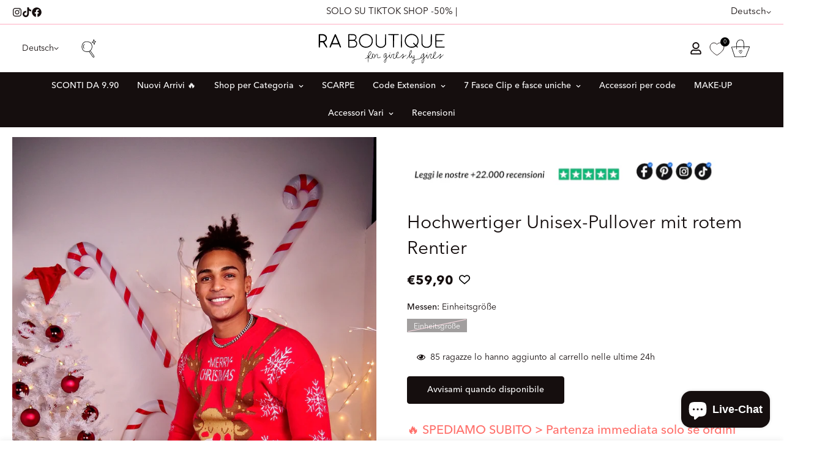

--- FILE ---
content_type: text/html; charset=utf-8
request_url: https://raboutique.com/de/products/maglione-top-quality-renna-unisex
body_size: 104188
content:

<!doctype html>
<html
  class="no-js  m:overflow-hidden"
  lang="de"
  data-template="product"
  
>
  <head>
    <meta charset="utf-8">
    <meta http-equiv="X-UA-Compatible" content="IE=edge">
    <meta name="viewport" content="width=device-width, initial-scale=1, maximum-scale=1.0, user-scalable=0">
    <meta name="theme-color" content=""><link rel="canonical" href="https://raboutique.com/de/products/maglione-top-quality-renna-unisex">

<link rel="preconnect" href="https://cdn.shopify.com" crossorigin>

<title class="product">Hochwertiger Unisex-Pullover mit rotem Rentier</title><meta name="description" content="Roter Fadenpullover mit Design, trage ihn, wie du willst. Perfekt für Frauen und Männer "><meta property="og:site_name" content="R.a. Boutique ">
<meta property="og:url" content="https://raboutique.com/de/products/maglione-top-quality-renna-unisex">
<meta property="og:title" content="Hochwertiger Unisex-Pullover mit rotem Rentier">
<meta property="og:type" content="product">
<meta property="og:description" content="Roter Fadenpullover mit Design, trage ihn, wie du willst. Perfekt für Frauen und Männer "><meta property="og:image" content="http://raboutique.com/cdn/shop/products/image_2617b1fd-2c98-4f7e-b043-e397fa1fcf24.jpg?v=1638296573">
<meta property="og:image:secure_url" content="https://raboutique.com/cdn/shop/products/image_2617b1fd-2c98-4f7e-b043-e397fa1fcf24.jpg?v=1638296573">
<meta property="og:image:width" content="1536">
<meta property="og:image:height" content="2048"><meta property="og:price:amount" content="59,90">
<meta property="og:price:currency" content="EUR"><meta name="twitter:card" content="summary_large_image">
<meta name="twitter:title" content="Hochwertiger Unisex-Pullover mit rotem Rentier">
<meta name="twitter:description" content="Roter Fadenpullover mit Design, trage ihn, wie du willst. Perfekt für Frauen und Männer ">

<style>
  @font-face {  font-family: M-Heading-Font;  font-weight:100;  src: url(https://cdn.shopify.com/s/files/1/0051/0935/0515/files/AvenirNextLTPro-Thin.otf?v=1717676028);  font-display: swap;}@font-face {  font-family: M-Heading-Font;  font-weight:300;  src: url(https://cdn.shopify.com/s/files/1/0051/0935/0515/files/AvenirNextLTPro-Light.otf?v=1717676028);  font-display: swap;}@font-face {  font-family: M-Heading-Font;  font-weight:400;  src: url(https://cdn.shopify.com/s/files/1/0051/0935/0515/files/AvenirNextLTPro-Regular.otf?v=1717676028);  font-display: swap;}@font-face {  font-family: M-Heading-Font;  font-weight:500;  src: url(https://cdn.shopify.com/s/files/1/0051/0935/0515/files/AvenirNextLTPro-Medium.otf?v=1717676028);  font-display: swap;}@font-face {  font-family: M-Heading-Font;  font-weight:700;  src: url(https://cdn.shopify.com/s/files/1/0051/0935/0515/files/AvenirNextLTPro-Bold.otf?v=1717676028);  font-display: swap;}:root {  --font-stack-header: 'M-Heading-Font';  --font-weight-header: 400;}@font-face {  font-family: M-Body-Font;  font-weight:100;  src: url(https://cdn.shopify.com/s/files/1/0051/0935/0515/files/AvenirNextLTPro-Thin.otf?v=1717676028);  font-display: swap;}@font-face {  font-family: M-Body-Font;  font-weight:300;  src: url(https://cdn.shopify.com/s/files/1/0051/0935/0515/files/AvenirNextLTPro-Light.otf?v=1717676028);  font-display: swap;}@font-face {  font-family: M-Body-Font;  font-weight:400;  src: url(https://cdn.shopify.com/s/files/1/0051/0935/0515/files/AvenirNextLTPro-Regular.otf?v=1717676028);  font-display: swap;}@font-face {  font-family: M-Body-Font;  font-weight:500;  src: url(https://cdn.shopify.com/s/files/1/0051/0935/0515/files/AvenirNextLTPro-Medium.otf?v=1717676028);  font-display: swap;}@font-face {  font-family: M-Body-Font;  font-weight:700;  src: url(https://cdn.shopify.com/s/files/1/0051/0935/0515/files/AvenirNextLTPro-Bold.otf?v=1717676028);  font-display: swap;}:root {  --font-stack-body: 'M-Body-Font';  --font-weight-body: 400;;}
</style>
<style>
  html {
    font-size: calc(var(--font-base-size, 16) * 1px);
    -webkit-font-smoothing: antialiased;
    height: 100%;
    scroll-behavior: smooth;
  }
  body {
    margin: 0;
    font-family: var(--font-stack-body);
    font-weight: var(--font-weight-body);
    font-style: var(--font-style-body);
    color: rgb(var(--color-foreground));
    font-size: calc(var(--font-base-size, 16) * 1px);
    line-height: calc(var(--base-line-height) * 1px);
    background-color: rgb(var(--color-background));
    position: relative;
    min-height: 100%;
  }

  body,
  html {
    overflow-x: clip;
  }

  html.prevent-scroll,
  html.prevent-scroll body {
    height: auto;
    overflow: hidden !important;
  }

  html.prevent-scroll {
    padding-right: var(--m-scrollbar-width);
  }

  h1,
  h2,
  h3,
  h4,
  h5,
  h6 {
    font-family: var(--font-stack-header);
    font-weight: var(--font-weight-header);
    font-style: var(--font-style-header);
    color: rgb(var(--color-heading));
    line-height: normal;
    letter-spacing: var(--heading-letter-spacing);
  }
  h1,
  .h1 {
    font-size: calc(((var(--font-h1-mobile)) / (var(--font-base-size))) * 1rem);
    line-height: 1.278;
  }

  h2,
  .h2 {
    font-size: calc(((var(--font-h2-mobile)) / (var(--font-base-size))) * 1rem);
    line-height: 1.267;
  }

  h3,
  .h3 {
    font-size: calc(((var(--font-h3-mobile)) / (var(--font-base-size))) * 1rem);
    line-height: 1.36;
  }

  h4,
  .h4 {
    font-size: calc(((var(--font-h4-mobile)) / (var(--font-base-size))) * 1rem);
    line-height: 1.4;
  }

  h5,
  .h5 {
    font-size: calc(((var(--font-h5-mobile)) / (var(--font-base-size))) * 1rem);
    line-height: 1.5;
  }

  h6,
  .h6 {
    font-size: calc(((var(--font-h6-mobile)) / (var(--font-base-size))) * 1rem);
    line-height: 1.5;
  }

  @media only screen and (min-width: 768px) {
    .h1,
    h1 {
      font-size: calc(((var(--font-h1-tablet)) / (var(--font-base-size))) * 1rem);
      line-height: 1.238;
    }
    .h2,
    h2 {
      font-size: calc(((var(--font-h2-tablet)) / (var(--font-base-size))) * 1rem);
      line-height: 1.235;
    }
    h3,
    .h3 {
      font-size: calc(((var(--font-h3-tablet)) / (var(--font-base-size))) * 1rem);
      line-height: 1.36;
    }
    h4,
    .h4 {
      font-size: calc(((var(--font-h4-tablet)) / (var(--font-base-size))) * 1rem);
      line-height: 1.4;
    }
  }

  @media only screen and (min-width: 1280px) {
    .h1,
    h1 {
      font-size: calc(((var(--font-h1-desktop)) / (var(--font-base-size))) * 1rem);
      line-height: 1.167;
    }
    .h2,
    h2 {
      font-size: calc(((var(--font-h2-desktop)) / (var(--font-base-size))) * 1rem);
      line-height: 1.238;
    }
    h3,
    .h3 {
      font-size: calc(((var(--font-h3-desktop)) / (var(--font-base-size))) * 1rem);
      line-height: 1.278;
    }
    h4,
    .h4 {
      font-size: calc(((var(--font-h4-desktop)) / (var(--font-base-size))) * 1rem);
      line-height: 1.333;
    }
    h5,
    .h5 {
      font-size: calc(((var(--font-h5-desktop)) / (var(--font-base-size))) * 1rem);
    }
    h6,
    .h6 {
      font-size: calc(((var(--font-h6-desktop)) / (var(--font-base-size))) * 1rem);
    }
  }
  [style*='--aspect-ratio'] {
    position: relative;
    overflow: hidden;
  }
  [style*='--aspect-ratio']:before {
    display: block;
    width: 100%;
    content: '';
    height: 0px;
  }
  [style*='--aspect-ratio'] > *:first-child {
    top: 0;
    left: 0;
    right: 0;
    position: absolute !important;
    object-fit: cover;
    width: 100%;
    height: 100%;
  }
  [style*='--aspect-ratio']:before {
    padding-top: calc(100% / (0.0001 + var(--aspect-ratio, 16/9)));
  }
  @media (max-width: 767px) {
    [style*='--aspect-ratio']:before {
      padding-top: calc(100% / (0.0001 + var(--aspect-ratio-mobile, var(--aspect-ratio, 16/9))));
    }
  }
  .swiper-wrapper {
    display: flex;
  }
  .swiper-container:not(.swiper-container-initialized) .swiper-slide {
    width: calc(100% / var(--items, 1));
    flex: 0 0 auto;
  }
  @media (max-width: 1023px) {
    .swiper-container:not(.swiper-container-initialized) .swiper-slide {
      min-width: 40vw;
      flex: 0 0 auto;
    }
  }
  @media (max-width: 767px) {
    .swiper-container:not(.swiper-container-initialized) .swiper-slide {
      min-width: 66vw;
      flex: 0 0 auto;
    }
  }
</style>


    <link href="//raboutique.com/cdn/shop/t/229/assets/main.css?v=162302334709710180971763643658" rel="stylesheet" type="text/css" media="all" />
    <link href="//raboutique.com/cdn/shop/t/229/assets/super-wishlist-custom.css?v=12766403867151652391763643708" rel="stylesheet" type="text/css" media="all" />

    
<style data-shopify>
:root,.m-color-default {
      --color-background: 255,255,255;
      --color-background-secondary: 245,245,245;
   		
  		--gradient-background: #ffffff;
   		
   		--color-foreground: 21,14,14;
   		--color-foreground-secondary: 21,14,14;
  	--color-heading: 21,14,14;
   		--color-button: 21,14,14;
   		--color-button-text: 255,255,255;
   		--color-outline-button: 21,14,14;
  	--color-button-hover: 21, 14, 14;
  	--color-button-text-hover: 255, 255, 255;
   		--color-border: 254,173,194;
   		--color-price-sale: 21,14,14;
   		--color-price-regular: 21,14,14;
   		--color-form-field: 255,255,255;
   		--color-form-field-text: 21,14,14;
   		--color-tooltip: 21,14,14;
   		--color-tooltip-text: 255,255,255;
   	}
   
.m-color-dark {
      --color-background: 21,14,14;
      --color-background-secondary: 245,245,245;
   		
  		--gradient-background: #150e0e;
   		
   		--color-foreground: 255,255,255;
   		--color-foreground-secondary: 255,255,255;
  	--color-heading: 255,255,255;
   		--color-button: 255,255,255;
   		--color-button-text: 21,14,14;
   		--color-outline-button: 255,255,255;
  	--color-button-hover: 255, 255, 255;
  	--color-button-text-hover: 21, 14, 14;
   		--color-border: 75,75,75;
   		--color-price-sale: 232,78,78;
   		--color-price-regular: 255,255,255;
   		--color-form-field: 255,255,255;
   		--color-form-field-text: 21,14,14;
   		--color-tooltip: 255,255,255;
   		--color-tooltip-text: 21,14,14;
   	}
   
.m-color-footer {
      --color-background: 245,245,245;
      --color-background-secondary: 245,245,245;
   		
  		--gradient-background: #f5f5f5;
   		
   		--color-foreground: 0,0,0;
   		--color-foreground-secondary: 102,102,102;
  	--color-heading: 34,34,34;
   		--color-button: 34,34,34;
   		--color-button-text: 255,255,255;
   		--color-outline-button: 34,34,34;
  	--color-button-hover: 34, 34, 34;
  	--color-button-text-hover: 255, 255, 255;
   		--color-border: 222,222,222;
   		--color-price-sale: 232,78,78;
   		--color-price-regular: 0,0,0;
   		--color-form-field: 255,255,255;
   		--color-form-field-text: 0,0,0;
   		--color-tooltip: 34,34,34;
   		--color-tooltip-text: 255,255,255;
   	}
   
.m-color-badge-hot {
      --color-background: 154,132,200;
      --color-background-secondary: 245,245,245;
   		
  		--gradient-background: #9a84c8;
   		
   		--color-foreground: 255,255,255;
   		--color-foreground-secondary: 255,255,255;
  	--color-heading: 255,255,255;
   		--color-button: 255,255,255;
   		--color-button-text: 34,34,34;
   		--color-outline-button: 255,255,255;
  	--color-button-hover: 255, 255, 255;
  	--color-button-text-hover: 34, 34, 34;
   		--color-border: 222,222,222;
   		--color-price-sale: 255,255,255;
   		--color-price-regular: 255,255,255;
   		--color-form-field: 255,255,255;
   		--color-form-field-text: 0,0,0;
   		--color-tooltip: 255,255,255;
   		--color-tooltip-text: 34,34,34;
   	}
   
.m-color-badge-new {
      --color-background: 73,165,148;
      --color-background-secondary: 245,245,245;
   		
  		--gradient-background: #49a594;
   		
   		--color-foreground: 255,255,255;
   		--color-foreground-secondary: 255,255,255;
  	--color-heading: 255,255,255;
   		--color-button: 255,255,255;
   		--color-button-text: 34,34,34;
   		--color-outline-button: 255,255,255;
  	--color-button-hover: 255, 255, 255;
  	--color-button-text-hover: 34, 34, 34;
   		--color-border: 222,222,222;
   		--color-price-sale: 255,255,255;
   		--color-price-regular: 255,255,255;
   		--color-form-field: 255,255,255;
   		--color-form-field-text: 0,0,0;
   		--color-tooltip: 255,255,255;
   		--color-tooltip-text: 34,34,34;
   	}
   
.m-color-badge-sale {
      --color-background: 218,63,63;
      --color-background-secondary: 245,245,245;
   		
  		--gradient-background: linear-gradient(180deg, rgba(255, 145, 129, 1), rgba(254, 91, 124, 1) 49%, rgba(255, 140, 162, 1) 100%);
   		
   		--color-foreground: 255,255,255;
   		--color-foreground-secondary: 255,255,255;
  	--color-heading: 255,255,255;
   		--color-button: 255,255,255;
   		--color-button-text: 34,34,34;
   		--color-outline-button: 255,255,255;
  	--color-button-hover: 255, 255, 255;
  	--color-button-text-hover: 34, 34, 34;
   		--color-border: 222,222,222;
   		--color-price-sale: 255,255,255;
   		--color-price-regular: 255,255,255;
   		--color-form-field: 255,255,255;
   		--color-form-field-text: 0,0,0;
   		--color-tooltip: 255,255,255;
   		--color-tooltip-text: 34,34,34;
   	}
   
.m-color-scheme-cee058e4-58e3-46aa-9af9-219dadc79066 {
      --color-background: 244,244,244;
      --color-background-secondary: 245,245,245;
   		
  		--gradient-background: #f4f4f4;
   		
   		--color-foreground: 34,34,34;
   		--color-foreground-secondary: 102,102,102;
  	--color-heading: 34,34,34;
   		--color-button: 0,0,0;
   		--color-button-text: 255,255,255;
   		--color-outline-button: 0,0,0;
  	--color-button-hover: 34, 34, 34;
  	--color-button-text-hover: 255, 255, 255;
   		--color-border: 238,238,238;
   		--color-price-sale: 232,78,78;
   		--color-price-regular: 0,0,0;
   		--color-form-field: 242,242,242;
   		--color-form-field-text: 0,0,0;
   		--color-tooltip: 34,34,34;
   		--color-tooltip-text: 255,255,255;
   	}
   
.m-color-scheme-09e5b5b4-774c-4b6c-8025-416ced49cc74 {
      --color-background: 223,248,239;
      --color-background-secondary: 245,245,245;
   		
  		--gradient-background: #dff8ef;
   		
   		--color-foreground: 34,34,34;
   		--color-foreground-secondary: 102,102,102;
  	--color-heading: 34,34,34;
   		--color-button: 0,0,0;
   		--color-button-text: 255,255,255;
   		--color-outline-button: 0,0,0;
  	--color-button-hover: 34, 34, 34;
  	--color-button-text-hover: 255, 255, 255;
   		--color-border: 238,238,238;
   		--color-price-sale: 232,78,78;
   		--color-price-regular: 0,0,0;
   		--color-form-field: 255,255,255;
   		--color-form-field-text: 0,0,0;
   		--color-tooltip: 34,34,34;
   		--color-tooltip-text: 255,255,255;
   	}
   
   .m-color-default, .m-color-dark, .m-color-footer, .m-color-badge-hot, .m-color-badge-new, .m-color-badge-sale, .m-color-scheme-cee058e4-58e3-46aa-9af9-219dadc79066, .m-color-scheme-09e5b5b4-774c-4b6c-8025-416ced49cc74 {
   	color: rgb(var(--color-foreground));
   	background-color: rgb(var(--color-background));
   }:root {      /* ANIMATIONS */   	--m-duration-short: .1s;      --m-duration-default: .25s;      --m-duration-long: .5s;      --m-duration-image: .65s;      --m-duration-animate: 1s;      --m-animation-duration: 600ms;      --m-animation-fade-in-up: m-fade-in-up var(--m-animation-duration) cubic-bezier(0, 0, 0.3, 1) forwards;      --m-animation-fade-in-left: m-fade-in-left var(--m-animation-duration) cubic-bezier(0, 0, 0.3, 1) forwards;      --m-animation-fade-in-right: m-fade-in-right var(--m-animation-duration) cubic-bezier(0, 0, 0.3, 1) forwards;      --m-animation-fade-in-left-rtl: m-fade-in-left-rtl var(--m-animation-duration) cubic-bezier(0, 0, 0.3, 1) forwards;      --m-animation-fade-in-right-rtl: m-fade-in-right-rtl var(--m-animation-duration) cubic-bezier(0, 0, 0.3, 1) forwards;      --m-animation-fade-in: m-fade-in calc(var(--m-animation-duration) * 2) cubic-bezier(0, 0, 0.3, 1);      --m-animation-zoom-fade: m-zoom-fade var(--m-animation-duration) ease forwards;   	/* BODY */   	--base-line-height: 28;  /* INPUTS */  --inputs-border-width: 1px;   	--inputs-radius: 5px;   	/* BUTTON */   	--btn-letter-spacing: 0px;   	--btn-border-radius: 5px;   	--btn-border-width: 1px;   	--btn-line-height: 20px;   	   	/* COUNT BUBBLE */   	--color-cart-wishlist-count: #ffffff;   	--bg-cart-wishlist-count: #da3f3f;   	/* OVERLAY */   	--color-image-overlay: #000000;   	--opacity-image-overlay: 0.2;   	/* Notification */   	--color-success: 58,135,53;   	--color-warning: 210,134,26;     --color-error: 218, 63, 63;     --color-error-bg: #fbeaea;     --color-warning-bg: #faecd7;     --color-success-bg: #d1eccf;   	/* CUSTOM COLOR */   	--text-black: 0,0,0;   	--text-white: 255,255,255;   	--bg-black: 0,0,0;   	--bg-white: 255,255,255;   	--rounded-full: 9999px;   	--bg-card-placeholder: rgba(243,243,243,1);   	--arrow-select-box: url(//raboutique.com/cdn/shop/t/229/assets/ar-down.svg?v=92728264558441377851763643267);   	/* FONT SIZES */   	--font-base-size: 14;   	--font-btn-size: 14px;   	--font-btn-weight: 500;   	--font-h1-desktop: 30;   	--font-h1-tablet: 21;   	--font-h1-mobile: 18;   	--font-h2-desktop: 30;   	--font-h2-tablet: 24;   	--font-h2-mobile: 21;   	--font-h3-desktop: 30;   	--font-h3-tablet: 24;   	--font-h3-mobile: 21;   	--font-h4-desktop: 25;   	--font-h4-tablet: 20;   	--font-h4-mobile: 20;   	--font-h5-desktop: 15;   	--font-h5-mobile: 14;   	--font-h6-desktop: 14;   	--font-h6-mobile: 14;   	--heading-letter-spacing: 0px;  --arrow-down-url: url(//raboutique.com/cdn/shop/t/229/assets/arrow-down.svg?v=157552497485556416461763643270);  --arrow-down-white-url: url(//raboutique.com/cdn/shop/t/229/assets/arrow-down-white.svg?v=70535736727834135531763643269);  --product-title-line-clamp: 1;   	--spacing-sections-desktop: 0px;      --spacing-sections-laptop: 0px;      --spacing-sections-tablet: 0px;      --spacing-sections-mobile: 0px;   	/* LAYOUT */   	--container-width: 1200px;  --fluid-container-width: 1440px;  --fluid-container-offset: 20px;   }
</style><link rel="stylesheet" href="//raboutique.com/cdn/shop/t/229/assets/search.css?v=104001498375601984331763643698" media="print" onload="this.media='all'">
<link rel="stylesheet" href="//raboutique.com/cdn/shop/t/229/assets/cart.css?v=87792237976305593871763643283" media="print" onload="this.media='all'">

<noscript><link href="//raboutique.com/cdn/shop/t/229/assets/search.css?v=104001498375601984331763643698" rel="stylesheet" type="text/css" media="all" /></noscript>
<noscript><link href="//raboutique.com/cdn/shop/t/229/assets/cart.css?v=87792237976305593871763643283" rel="stylesheet" type="text/css" media="all" /></noscript><link href="//raboutique.com/cdn/shop/t/229/assets/vendor.css?v=78734522753772538311763643720" rel="stylesheet" type="text/css" media="all" /><link rel="stylesheet" href="//raboutique.com/cdn/shop/t/229/assets/custom-style.css?v=68377333970908838601763643318" media="print" onload="this.media='all'">
<link rel="stylesheet" href="//raboutique.com/cdn/shop/t/229/assets/custom.css?v=125147191296389539911763643772" media="print" onload="this.media='all'">
<noscript><link href="//raboutique.com/cdn/shop/t/229/assets/custom-style.css?v=68377333970908838601763643318" rel="stylesheet" type="text/css" media="all" /></noscript>
<noscript><link href="//raboutique.com/cdn/shop/t/229/assets/custom.css?v=125147191296389539911763643772" rel="stylesheet" type="text/css" media="all" /></noscript><style data-shopify>.m-topbar a[href*="pinterest"],.m-topbar a[href*="twitter"], .m-topbar a[href*="snapchat"], .m-topbar a[href*="youtube"],.m-topbar a[href*="tiktok"]  {	display: none;}body .m-product-card__tag-name {  font-size: 12px;  font-weight: 500;  text-transform: capitalize;  padding: 4px 10px;  border-radius: 40px;}.m-icon-box--small {  border-top: 1px solid rgb(var(--color-border));}.m-icon-box--small .m-icon-box__heading {  line-height: 26px;  font-size: 18px;  margin-bottom: 6px;}body .m-footer--block .social-media-links {  gap: 12px;  margin: 0;  padding: 5px 0;}body .m-footer--block .social-media-links a {  color: #222;  width: 48px;  height: 48px;  padding: 0;  display: inline-flex;  align-items: center;  justify-content: center;  border-radius: 50%;  background-color: #E9E9E9;  transition: all .3s;}body .m-footer--block .social-media-links a:hover {  background-color: #222;  color: #fff;  box-shadow: 0 0 0 0.2rem #222;}
</style>


<script src="//raboutique.com/cdn/shop/t/229/assets/product-list.js?v=46744501398700737051763643680" defer="defer"></script>


    <script src="//raboutique.com/cdn/shop/t/229/assets/vendor.min.js?v=7411779853946163671763643723" defer="defer"></script>
    <script src="//raboutique.com/cdn/shop/t/229/assets/theme-global.js?v=164332141565763248601763643717" defer="defer"></script><script src="//raboutique.com/cdn/shop/t/229/assets/animations.js?v=102124259374288363601763643262" defer="defer"></script><script>window.performance && window.performance.mark && window.performance.mark('shopify.content_for_header.start');</script><meta name="facebook-domain-verification" content="usibi32dizt4orz13g1zenrtrwpbhx">
<meta name="facebook-domain-verification" content="o1ejg4i1j6df650of3cndad5kfu30o">
<meta id="shopify-digital-wallet" name="shopify-digital-wallet" content="/5109350515/digital_wallets/dialog">
<meta name="shopify-checkout-api-token" content="c9c2ae79ec3c1bf37d26ab9f07473a71">
<meta id="in-context-paypal-metadata" data-shop-id="5109350515" data-venmo-supported="false" data-environment="production" data-locale="de_DE" data-paypal-v4="true" data-currency="EUR">
<link rel="alternate" hreflang="x-default" href="https://raboutique.com/products/maglione-top-quality-renna-unisex">
<link rel="alternate" hreflang="it" href="https://raboutique.com/products/maglione-top-quality-renna-unisex">
<link rel="alternate" hreflang="de" href="https://raboutique.com/de/products/maglione-top-quality-renna-unisex">
<link rel="alternate" hreflang="es" href="https://raboutique.com/es/products/maglione-top-quality-renna-unisex">
<link rel="alternate" hreflang="en" href="https://raboutique.com/en/products/maglione-top-quality-renna-unisex">
<link rel="alternate" hreflang="pl" href="https://raboutique.com/pl/products/maglione-top-quality-renna-unisex">
<link rel="alternate" hreflang="nl" href="https://raboutique.com/nl/products/maglione-top-quality-renna-unisex">
<link rel="alternate" hreflang="fr" href="https://raboutique.com/fr/products/maglione-top-quality-renna-unisex">
<link rel="alternate" type="application/json+oembed" href="https://raboutique.com/de/products/maglione-top-quality-renna-unisex.oembed">
<script async="async" src="/checkouts/internal/preloads.js?locale=de-IT"></script>
<link rel="preconnect" href="https://shop.app" crossorigin="anonymous">
<script async="async" src="https://shop.app/checkouts/internal/preloads.js?locale=de-IT&shop_id=5109350515" crossorigin="anonymous"></script>
<script id="apple-pay-shop-capabilities" type="application/json">{"shopId":5109350515,"countryCode":"IT","currencyCode":"EUR","merchantCapabilities":["supports3DS"],"merchantId":"gid:\/\/shopify\/Shop\/5109350515","merchantName":"R.a. Boutique ","requiredBillingContactFields":["postalAddress","email","phone"],"requiredShippingContactFields":["postalAddress","email","phone"],"shippingType":"shipping","supportedNetworks":["visa","maestro","masterCard","amex"],"total":{"type":"pending","label":"R.a. Boutique ","amount":"1.00"},"shopifyPaymentsEnabled":true,"supportsSubscriptions":true}</script>
<script id="shopify-features" type="application/json">{"accessToken":"c9c2ae79ec3c1bf37d26ab9f07473a71","betas":["rich-media-storefront-analytics"],"domain":"raboutique.com","predictiveSearch":true,"shopId":5109350515,"locale":"de"}</script>
<script>var Shopify = Shopify || {};
Shopify.shop = "raboutique.myshopify.com";
Shopify.locale = "de";
Shopify.currency = {"active":"EUR","rate":"1.0"};
Shopify.country = "IT";
Shopify.theme = {"name":"Copia di APPENA ARRIVANO I NUOVI PRODOTTI","id":191375769930,"schema_name":"Minimog - OS 2.0","schema_version":"5.2.0","theme_store_id":null,"role":"main"};
Shopify.theme.handle = "null";
Shopify.theme.style = {"id":null,"handle":null};
Shopify.cdnHost = "raboutique.com/cdn";
Shopify.routes = Shopify.routes || {};
Shopify.routes.root = "/de/";</script>
<script type="module">!function(o){(o.Shopify=o.Shopify||{}).modules=!0}(window);</script>
<script>!function(o){function n(){var o=[];function n(){o.push(Array.prototype.slice.apply(arguments))}return n.q=o,n}var t=o.Shopify=o.Shopify||{};t.loadFeatures=n(),t.autoloadFeatures=n()}(window);</script>
<script>
  window.ShopifyPay = window.ShopifyPay || {};
  window.ShopifyPay.apiHost = "shop.app\/pay";
  window.ShopifyPay.redirectState = null;
</script>
<script id="shop-js-analytics" type="application/json">{"pageType":"product"}</script>
<script defer="defer" async type="module" src="//raboutique.com/cdn/shopifycloud/shop-js/modules/v2/client.init-shop-cart-sync_XknANqpX.de.esm.js"></script>
<script defer="defer" async type="module" src="//raboutique.com/cdn/shopifycloud/shop-js/modules/v2/chunk.common_DvdeXi9P.esm.js"></script>
<script type="module">
  await import("//raboutique.com/cdn/shopifycloud/shop-js/modules/v2/client.init-shop-cart-sync_XknANqpX.de.esm.js");
await import("//raboutique.com/cdn/shopifycloud/shop-js/modules/v2/chunk.common_DvdeXi9P.esm.js");

  window.Shopify.SignInWithShop?.initShopCartSync?.({"fedCMEnabled":true,"windoidEnabled":true});

</script>
<script>
  window.Shopify = window.Shopify || {};
  if (!window.Shopify.featureAssets) window.Shopify.featureAssets = {};
  window.Shopify.featureAssets['shop-js'] = {"shop-cart-sync":["modules/v2/client.shop-cart-sync_D9JQGxjh.de.esm.js","modules/v2/chunk.common_DvdeXi9P.esm.js"],"init-fed-cm":["modules/v2/client.init-fed-cm_DMo35JdQ.de.esm.js","modules/v2/chunk.common_DvdeXi9P.esm.js"],"init-windoid":["modules/v2/client.init-windoid_B3VvhkL7.de.esm.js","modules/v2/chunk.common_DvdeXi9P.esm.js"],"init-shop-email-lookup-coordinator":["modules/v2/client.init-shop-email-lookup-coordinator_Bz_MA9Op.de.esm.js","modules/v2/chunk.common_DvdeXi9P.esm.js"],"shop-cash-offers":["modules/v2/client.shop-cash-offers_CYQv6hn3.de.esm.js","modules/v2/chunk.common_DvdeXi9P.esm.js","modules/v2/chunk.modal_CkJq5XGD.esm.js"],"shop-button":["modules/v2/client.shop-button_Baq_RTkq.de.esm.js","modules/v2/chunk.common_DvdeXi9P.esm.js"],"shop-toast-manager":["modules/v2/client.shop-toast-manager_DCWfOqRF.de.esm.js","modules/v2/chunk.common_DvdeXi9P.esm.js"],"avatar":["modules/v2/client.avatar_BTnouDA3.de.esm.js"],"pay-button":["modules/v2/client.pay-button_CKXSOdRt.de.esm.js","modules/v2/chunk.common_DvdeXi9P.esm.js"],"init-shop-cart-sync":["modules/v2/client.init-shop-cart-sync_XknANqpX.de.esm.js","modules/v2/chunk.common_DvdeXi9P.esm.js"],"shop-login-button":["modules/v2/client.shop-login-button_caaxNUOr.de.esm.js","modules/v2/chunk.common_DvdeXi9P.esm.js","modules/v2/chunk.modal_CkJq5XGD.esm.js"],"init-customer-accounts-sign-up":["modules/v2/client.init-customer-accounts-sign-up_CDG_EMX9.de.esm.js","modules/v2/client.shop-login-button_caaxNUOr.de.esm.js","modules/v2/chunk.common_DvdeXi9P.esm.js","modules/v2/chunk.modal_CkJq5XGD.esm.js"],"init-shop-for-new-customer-accounts":["modules/v2/client.init-shop-for-new-customer-accounts_CbyP-mMl.de.esm.js","modules/v2/client.shop-login-button_caaxNUOr.de.esm.js","modules/v2/chunk.common_DvdeXi9P.esm.js","modules/v2/chunk.modal_CkJq5XGD.esm.js"],"init-customer-accounts":["modules/v2/client.init-customer-accounts_CBDBRCw9.de.esm.js","modules/v2/client.shop-login-button_caaxNUOr.de.esm.js","modules/v2/chunk.common_DvdeXi9P.esm.js","modules/v2/chunk.modal_CkJq5XGD.esm.js"],"shop-follow-button":["modules/v2/client.shop-follow-button_DKjGFHnv.de.esm.js","modules/v2/chunk.common_DvdeXi9P.esm.js","modules/v2/chunk.modal_CkJq5XGD.esm.js"],"checkout-modal":["modules/v2/client.checkout-modal_DiCgWgoC.de.esm.js","modules/v2/chunk.common_DvdeXi9P.esm.js","modules/v2/chunk.modal_CkJq5XGD.esm.js"],"lead-capture":["modules/v2/client.lead-capture_B-xxyKeu.de.esm.js","modules/v2/chunk.common_DvdeXi9P.esm.js","modules/v2/chunk.modal_CkJq5XGD.esm.js"],"shop-login":["modules/v2/client.shop-login_Cve_5msa.de.esm.js","modules/v2/chunk.common_DvdeXi9P.esm.js","modules/v2/chunk.modal_CkJq5XGD.esm.js"],"payment-terms":["modules/v2/client.payment-terms_D0YjRyyK.de.esm.js","modules/v2/chunk.common_DvdeXi9P.esm.js","modules/v2/chunk.modal_CkJq5XGD.esm.js"]};
</script>
<script>(function() {
  var isLoaded = false;
  function asyncLoad() {
    if (isLoaded) return;
    isLoaded = true;
    var urls = ["https:\/\/cdn.fera.ai\/js\/fera.placeholder.js?shop=raboutique.myshopify.com","https:\/\/www.shippypro.com\/shopify-maps.js?shop=raboutique.myshopify.com","\/\/cdn.shopify.com\/proxy\/88c7edb4fc4186f96c8968481d31a345e0470483a539f21626ec07cb7da5e409\/shopify-script-tags.s3.eu-west-1.amazonaws.com\/smartseo\/instantpage.js?shop=raboutique.myshopify.com\u0026sp-cache-control=cHVibGljLCBtYXgtYWdlPTkwMA","https:\/\/s3.eu-west-1.amazonaws.com\/production-klarna-il-shopify-osm\/0b7fe7c4a98ef8166eeafee767bc667686567a25\/raboutique.myshopify.com-1763707469726.js?shop=raboutique.myshopify.com"];
    for (var i = 0; i < urls.length; i++) {
      var s = document.createElement('script');
      s.type = 'text/javascript';
      s.async = true;
      s.src = urls[i];
      var x = document.getElementsByTagName('script')[0];
      x.parentNode.insertBefore(s, x);
    }
  };
  if(window.attachEvent) {
    window.attachEvent('onload', asyncLoad);
  } else {
    window.addEventListener('load', asyncLoad, false);
  }
})();</script>
<script id="__st">var __st={"a":5109350515,"offset":3600,"reqid":"619467e2-ecf6-405a-895a-18ac0a605a3e-1768920441","pageurl":"raboutique.com\/de\/products\/maglione-top-quality-renna-unisex","u":"0108c6d0879e","p":"product","rtyp":"product","rid":7085742457023};</script>
<script>window.ShopifyPaypalV4VisibilityTracking = true;</script>
<script id="form-persister">!function(){'use strict';const t='contact',e='new_comment',n=[[t,t],['blogs',e],['comments',e],[t,'customer']],o='password',r='form_key',c=['recaptcha-v3-token','g-recaptcha-response','h-captcha-response',o],s=()=>{try{return window.sessionStorage}catch{return}},i='__shopify_v',u=t=>t.elements[r],a=function(){const t=[...n].map((([t,e])=>`form[action*='/${t}']:not([data-nocaptcha='true']) input[name='form_type'][value='${e}']`)).join(',');var e;return e=t,()=>e?[...document.querySelectorAll(e)].map((t=>t.form)):[]}();function m(t){const e=u(t);a().includes(t)&&(!e||!e.value)&&function(t){try{if(!s())return;!function(t){const e=s();if(!e)return;const n=u(t);if(!n)return;const o=n.value;o&&e.removeItem(o)}(t);const e=Array.from(Array(32),(()=>Math.random().toString(36)[2])).join('');!function(t,e){u(t)||t.append(Object.assign(document.createElement('input'),{type:'hidden',name:r})),t.elements[r].value=e}(t,e),function(t,e){const n=s();if(!n)return;const r=[...t.querySelectorAll(`input[type='${o}']`)].map((({name:t})=>t)),u=[...c,...r],a={};for(const[o,c]of new FormData(t).entries())u.includes(o)||(a[o]=c);n.setItem(e,JSON.stringify({[i]:1,action:t.action,data:a}))}(t,e)}catch(e){console.error('failed to persist form',e)}}(t)}const f=t=>{if('true'===t.dataset.persistBound)return;const e=function(t,e){const n=function(t){return'function'==typeof t.submit?t.submit:HTMLFormElement.prototype.submit}(t).bind(t);return function(){let t;return()=>{t||(t=!0,(()=>{try{e(),n()}catch(t){(t=>{console.error('form submit failed',t)})(t)}})(),setTimeout((()=>t=!1),250))}}()}(t,(()=>{m(t)}));!function(t,e){if('function'==typeof t.submit&&'function'==typeof e)try{t.submit=e}catch{}}(t,e),t.addEventListener('submit',(t=>{t.preventDefault(),e()})),t.dataset.persistBound='true'};!function(){function t(t){const e=(t=>{const e=t.target;return e instanceof HTMLFormElement?e:e&&e.form})(t);e&&m(e)}document.addEventListener('submit',t),document.addEventListener('DOMContentLoaded',(()=>{const e=a();for(const t of e)f(t);var n;n=document.body,new window.MutationObserver((t=>{for(const e of t)if('childList'===e.type&&e.addedNodes.length)for(const t of e.addedNodes)1===t.nodeType&&'FORM'===t.tagName&&a().includes(t)&&f(t)})).observe(n,{childList:!0,subtree:!0,attributes:!1}),document.removeEventListener('submit',t)}))}()}();</script>
<script integrity="sha256-4kQ18oKyAcykRKYeNunJcIwy7WH5gtpwJnB7kiuLZ1E=" data-source-attribution="shopify.loadfeatures" defer="defer" src="//raboutique.com/cdn/shopifycloud/storefront/assets/storefront/load_feature-a0a9edcb.js" crossorigin="anonymous"></script>
<script crossorigin="anonymous" defer="defer" src="//raboutique.com/cdn/shopifycloud/storefront/assets/shopify_pay/storefront-65b4c6d7.js?v=20250812"></script>
<script data-source-attribution="shopify.dynamic_checkout.dynamic.init">var Shopify=Shopify||{};Shopify.PaymentButton=Shopify.PaymentButton||{isStorefrontPortableWallets:!0,init:function(){window.Shopify.PaymentButton.init=function(){};var t=document.createElement("script");t.src="https://raboutique.com/cdn/shopifycloud/portable-wallets/latest/portable-wallets.de.js",t.type="module",document.head.appendChild(t)}};
</script>
<script data-source-attribution="shopify.dynamic_checkout.buyer_consent">
  function portableWalletsHideBuyerConsent(e){var t=document.getElementById("shopify-buyer-consent"),n=document.getElementById("shopify-subscription-policy-button");t&&n&&(t.classList.add("hidden"),t.setAttribute("aria-hidden","true"),n.removeEventListener("click",e))}function portableWalletsShowBuyerConsent(e){var t=document.getElementById("shopify-buyer-consent"),n=document.getElementById("shopify-subscription-policy-button");t&&n&&(t.classList.remove("hidden"),t.removeAttribute("aria-hidden"),n.addEventListener("click",e))}window.Shopify?.PaymentButton&&(window.Shopify.PaymentButton.hideBuyerConsent=portableWalletsHideBuyerConsent,window.Shopify.PaymentButton.showBuyerConsent=portableWalletsShowBuyerConsent);
</script>
<script>
  function portableWalletsCleanup(e){e&&e.src&&console.error("Failed to load portable wallets script "+e.src);var t=document.querySelectorAll("shopify-accelerated-checkout .shopify-payment-button__skeleton, shopify-accelerated-checkout-cart .wallet-cart-button__skeleton"),e=document.getElementById("shopify-buyer-consent");for(let e=0;e<t.length;e++)t[e].remove();e&&e.remove()}function portableWalletsNotLoadedAsModule(e){e instanceof ErrorEvent&&"string"==typeof e.message&&e.message.includes("import.meta")&&"string"==typeof e.filename&&e.filename.includes("portable-wallets")&&(window.removeEventListener("error",portableWalletsNotLoadedAsModule),window.Shopify.PaymentButton.failedToLoad=e,"loading"===document.readyState?document.addEventListener("DOMContentLoaded",window.Shopify.PaymentButton.init):window.Shopify.PaymentButton.init())}window.addEventListener("error",portableWalletsNotLoadedAsModule);
</script>

<script type="module" src="https://raboutique.com/cdn/shopifycloud/portable-wallets/latest/portable-wallets.de.js" onError="portableWalletsCleanup(this)" crossorigin="anonymous"></script>
<script nomodule>
  document.addEventListener("DOMContentLoaded", portableWalletsCleanup);
</script>

<link id="shopify-accelerated-checkout-styles" rel="stylesheet" media="screen" href="https://raboutique.com/cdn/shopifycloud/portable-wallets/latest/accelerated-checkout-backwards-compat.css" crossorigin="anonymous">
<style id="shopify-accelerated-checkout-cart">
        #shopify-buyer-consent {
  margin-top: 1em;
  display: inline-block;
  width: 100%;
}

#shopify-buyer-consent.hidden {
  display: none;
}

#shopify-subscription-policy-button {
  background: none;
  border: none;
  padding: 0;
  text-decoration: underline;
  font-size: inherit;
  cursor: pointer;
}

#shopify-subscription-policy-button::before {
  box-shadow: none;
}

      </style>

<script>window.performance && window.performance.mark && window.performance.mark('shopify.content_for_header.end');</script>

    <script>
      document.documentElement.className = document.documentElement.className.replace('no-js', 'js');
      if (Shopify.designMode) {
        document.documentElement.classList.add('shopify-design-mode');
      }
    </script>
    <script>window.MinimogTheme = {};window.MinimogLibs = {};window.MinimogStrings = {  addToCart: "In den Warenkorb legen",  soldOut: "Ausverkauft",  unavailable: "Nicht verfügbar",  inStock: "Auf Lager",  lowStock: 'Geringer Bestand',  inventoryQuantityHtml: '{{ quantity }} Artikel',  inventoryLowQuantityHtml: '',  checkout: "Kasse",  viewCart: "Warenkorb ansehen",  cartRemove: "Entfernen",  zipcodeValidate: "Die Postleitzahl darf nicht leer sein",  noShippingRate: "Für Ihre Adresse gibt es keine Versandkosten.",  shippingRatesResult: "Wir haben {{count}} Versandkosten für Ihre Adresse gefunden",  recommendTitle: "Empfehlung für Sie",  shipping: "Versand",  add: "Hinzufügen",  itemAdded: "Produkt erfolgreich zum Warenkorb hinzugefügt",  requiredField: "Bitte füllen Sie alle erforderlichen Felder (*) aus, bevor Sie es in den Warenkorb legen!",  hours: "Std.",  mins: "Min",  outOfStock: "Ausverkauft",  sold: "Verkauft",  available: "Verfügbar",  preorder: "Vorbestellen",  sold_out_items_message: "Das Produkt ist bereits ausverkauft.",  unitPrice: "Einzelpreis",  unitPriceSeparator: "pro",  cartError: "Beim Aktualisieren Ihres Warenkorbs ist ein Fehler aufgetreten. Bitte versuche es erneut.",  quantityError: "Nicht genügend Artikel verfügbar. Nur noch {{ quantity }} übrig.' }}",  selectVariant: "Bitte wählen Sie eine Variante aus, bevor Sie das Produkt in Ihren Warenkorb legen.",  valideDateTimeDelivery: "Bitte wählen Sie die aktuelle oder zukünftige Zeit."};window.MinimogThemeStyles = {  product: "https://raboutique.com/cdn/shop/t/229/assets/product.css?v=25212838471963727991763643687",  productInventory: "https://raboutique.com/cdn/shop/t/229/assets/component-product-inventory.css?v=111082497872923960041763643313"};window.MinimogThemeScripts = {  productModel: "https://raboutique.com/cdn/shop/t/229/assets/product-model.js?v=116323143127740990381763643683",  productMedia: "https://raboutique.com/cdn/shop/t/229/assets/product-media.js?v=100530873240036850611763643682",  variantsPicker: "https://raboutique.com/cdn/shop/t/229/assets/variant-picker.js?v=108513617496706621231763643719",  instagram: "https://raboutique.com/cdn/shop/t/229/assets/instagram.js?v=154981741194327260961763643652",  parallax: "https://raboutique.com/cdn/shop/t/229/assets/simple-parallax.min.js?v=37778088828013108971763643701",  productInventory: "https://raboutique.com/cdn/shop/t/229/assets/product-inventory.js?v=176496748268353573921763643679"};window.MinimogSettings = {  design_mode: false,  requestPath: "\/de\/products\/maglione-top-quality-renna-unisex",  template: "product",  templateName: "product",productHandle: "maglione-top-quality-renna-unisex",    productId: 7085742457023,currency_code: "EUR",  money_format: "€{{amount_with_comma_separator}}",  base_url: window.location.origin + Shopify.routes.root,  money_with_currency_format: "€{{amount_with_comma_separator}} EUR","filter_color1.png":"\/\/raboutique.com\/cdn\/shop\/t\/229\/assets\/filter_color1.png?v=51814829641944671071763643331","filter_color1":"Castano Chiaro Degradè riccio","filter_color2.png":"\/\/raboutique.com\/cdn\/shop\/t\/229\/assets\/filter_color2.png?v=35219062648463780091763643361","filter_color2":"Castano scuro liscio","filter_color3.png":"\/\/raboutique.com\/cdn\/shop\/t\/229\/assets\/filter_color3.png?v=84196426267824608361763643385","filter_color3":"Biondo degradé riccio morbido","filter_color4.png":"\/\/raboutique.com\/cdn\/shop\/t\/229\/assets\/filter_color4.png?v=35219062648463780091763643407","filter_color4":"Nero Liscio","filter_color5.png":"\/\/raboutique.com\/cdn\/shop\/t\/229\/assets\/filter_color5.png?v=11259615841096263721763643431","filter_color5":"castano naturale","filter_color6.png":"\/\/raboutique.com\/cdn\/shop\/t\/229\/assets\/filter_color6.png?v=183653942508655950211763643454","filter_color6":"platino degradè riccia","filter_color7.png":"\/\/raboutique.com\/cdn\/shop\/t\/229\/assets\/filter_color7.png?v=166896334339401786741763643476","filter_color7":"Biondo degradè riccio","filter_color8.png":"\/\/raboutique.com\/cdn\/shop\/t\/229\/assets\/filter_color8.png?v=24873982717937697951763643497","filter_color8":"biondo platino","filter_color9.png":"\/\/raboutique.com\/cdn\/shop\/t\/229\/assets\/filter_color9.png?v=8307447633925207931763643519","filter_color9":"Castano riccio","filter_color10.png":"\/\/raboutique.com\/cdn\/shop\/t\/229\/assets\/filter_color10.png?v=8307447633925207931763643334","filter_color10":"Castano degradè riccio","filter_color11.png":"\/\/raboutique.com\/cdn\/shop\/t\/229\/assets\/filter_color11.png?v=57501040874935919841763643339","filter_color11":"Rosso rame liscia","filter_color12.png":"\/\/raboutique.com\/cdn\/shop\/t\/229\/assets\/filter_color12.png?v=81422328323886929351763643341","filter_color12":"Castano miele","filter_color13.png":"\/\/raboutique.com\/cdn\/shop\/t\/229\/assets\/filter_color13.png?v=61490651094782482091763643344","filter_color13":"Nero mosso","filter_color14.png":"\/\/raboutique.com\/cdn\/shop\/t\/229\/assets\/filter_color14.png?v=128774073250825403261763643346","filter_color14":"Castano","filter_color15.png":"\/\/raboutique.com\/cdn\/shop\/t\/229\/assets\/filter_color15.png?v=30795636376002312001763643348","filter_color15":"Biondo degradè liscia","filter_color16.png":"\/\/raboutique.com\/cdn\/shop\/t\/229\/assets\/filter_color16.png?v=26589015357882893991763643351","filter_color16":"Castano scuro","filter_color17.png":"\/\/raboutique.com\/cdn\/shop\/t\/229\/assets\/filter_color17.png?v=124368646035564082531763643353","filter_color17":"Castano riccio scuro","filter_color18.png":"\/\/raboutique.com\/cdn\/shop\/t\/229\/assets\/filter_color18.png?v=152549012131876520641763643356","filter_color18":"Biondo Riccio","filter_color19.png":"\/\/raboutique.com\/cdn\/shop\/t\/229\/assets\/filter_color19.png?v=81422328323886929351763643358","filter_color19":"Castano Scuro degradè","filter_color20.png":"\/\/raboutique.com\/cdn\/shop\/t\/229\/assets\/filter_color20.png?v=4522016277399843761763643363","filter_color20":"Rosso rame riccio","filter_color21.png":"\/\/raboutique.com\/cdn\/shop\/t\/229\/assets\/filter_color21.png?v=24158649719416276371763643366","filter_color21":"Biondo degradé mosso","filter_color22.png":"\/\/raboutique.com\/cdn\/shop\/t\/229\/assets\/filter_color22.png?v=68255472562881110001763643368","filter_color22":"Oro","filter_color23.png":"\/\/raboutique.com\/cdn\/shop\/t\/229\/assets\/filter_color23.png?v=90395877229833889471763643371","filter_color23":"etnico","filter_color24.png":"\/\/raboutique.com\/cdn\/shop\/t\/229\/assets\/filter_color24.png?v=63943374822538851821763643373","filter_color24":"maculato","filter_color25.png":"\/\/raboutique.com\/cdn\/shop\/t\/229\/assets\/filter_color25.png?v=67561209158871591751763643375","filter_color25":"Biondo platino #613","filter_color26.png":"\/\/raboutique.com\/cdn\/shop\/t\/229\/assets\/filter_color26.png?v=95475452102726134061763643377","filter_color26":"bianco caldo con meches #22H60","filter_color27.png":"\/\/raboutique.com\/cdn\/shop\/t\/229\/assets\/filter_color27.png?v=22635924263151739561763643379","filter_color27":"Castano chiaro degradè #T1B\/27","filter_color28.png":"\/\/raboutique.com\/cdn\/shop\/t\/229\/assets\/filter_color28.png?v=30795636376002312001763643381","filter_color28":"Biondo degradè #T2\/27\/613","filter_color29.png":"\/\/raboutique.com\/cdn\/shop\/t\/229\/assets\/filter_color29.png?v=64547205226304610451763643382","filter_color29":"SP6\/27","filter_color30.png":"\/\/raboutique.com\/cdn\/shop\/t\/229\/assets\/filter_color30.png?v=83436595075633308171763643386","filter_color30":"Castano Naturale #6","filter_color31.png":"\/\/raboutique.com\/cdn\/shop\/t\/229\/assets\/filter_color31.png?v=35035397382800373161763643387","filter_color31":"Castano Scuro #4","filter_color32.png":"\/\/raboutique.com\/cdn\/shop\/t\/229\/assets\/filter_color32.png?v=117723227594718488741763643389","filter_color32":"Castano Scuro degradè T1B\/30","filter_color33.png":"\/\/raboutique.com\/cdn\/shop\/t\/229\/assets\/filter_color33.png?v=31818642618474165791763643392","filter_color33":"Nero\/BLu","filter_color34.png":"\/\/raboutique.com\/cdn\/shop\/t\/229\/assets\/filter_color34.png?v=47938196851706861431763643394","filter_color34":"Nero\/purple","filter_color35.png":"\/\/raboutique.com\/cdn\/shop\/t\/229\/assets\/filter_color35.png?v=89399791509948160401763643396","filter_color35":"Nero\/Rosso","filter_color36.png":"\/\/raboutique.com\/cdn\/shop\/t\/229\/assets\/filter_color36.png?v=101315612594639261541763643398","filter_color36":"Nero Grigio","filter_color37.png":"\/\/raboutique.com\/cdn\/shop\/t\/229\/assets\/filter_color37.png?v=75683797416242567681763643401","filter_color37":"Rosa Degradè","filter_color38.png":"\/\/raboutique.com\/cdn\/shop\/t\/229\/assets\/filter_color38.png?v=133221170891167624441763643402","filter_color38":"Rosso #T1b\/burg","filter_color39.png":"\/\/raboutique.com\/cdn\/shop\/t\/229\/assets\/filter_color39.png?v=159702691593186655801763643405","filter_color39":"Rosso Rame #27","filter_color40.png":"\/\/raboutique.com\/cdn\/shop\/t\/229\/assets\/filter_color40.png?v=117723227594718488741763643409","filter_color40":"Castano degradè #T1B\/30","filter_color41.png":"\/\/raboutique.com\/cdn\/shop\/t\/229\/assets\/filter_color41.png?v=158031915687298427291763643411","filter_color41":"Nero biondo degradè #T1B\/613","filter_color42.png":"\/\/raboutique.com\/cdn\/shop\/t\/229\/assets\/filter_color42.png?v=22635924263151739561763643413","filter_color42":"Castano degradè chiaro #T1B\/27","filter_color43.png":"\/\/raboutique.com\/cdn\/shop\/t\/229\/assets\/filter_color43.png?v=131950033916033370251763643415","filter_color43":"Biondo caldo con meches #22H\/60","filter_color44.png":"\/\/raboutique.com\/cdn\/shop\/t\/229\/assets\/filter_color44.png?v=3413170935278816691763643418","filter_color44":"Biondo #K16","filter_color45.png":"\/\/raboutique.com\/cdn\/shop\/t\/229\/assets\/filter_color45.png?v=91790331282477037631763643420","filter_color45":"Nero platino #T1B\/613","filter_color46.png":"\/\/raboutique.com\/cdn\/shop\/t\/229\/assets\/filter_color46.png?v=96932767261923493811763643422","filter_color46":"Rosa sfumato","filter_color47.png":"\/\/raboutique.com\/cdn\/shop\/t\/229\/assets\/filter_color47.png?v=123887344916658669291763643424","filter_color47":"Biondo #T1B\/SILVER","filter_color48.png":"\/\/raboutique.com\/cdn\/shop\/t\/229\/assets\/filter_color48.png?v=92799832219377228261763643427","filter_color48":"Castano degradè #sp4\/27","filter_color49.png":"\/\/raboutique.com\/cdn\/shop\/t\/229\/assets\/filter_color49.png?v=62705499061204487751763643429","filter_color49":"Biondo degradè riccio #T2\/27\/613","filter_color50.png":"\/\/raboutique.com\/cdn\/shop\/t\/229\/assets\/filter_color50.png?v=108496574360633648011763643433","filter_color50":"SP2\/27 Castano scuro con meches","filter_color51.png":"\/\/raboutique.com\/cdn\/shop\/t\/229\/assets\/filter_color51.png?v=70308936429044394021763643435","filter_color51":"Rosso rame #27","filter_color52.png":"\/\/raboutique.com\/cdn\/shop\/t\/229\/assets\/filter_color52.png?v=158870889456756548231763643437","filter_color52":"Castano degradè #t2\/27","filter_color53.png":"\/\/raboutique.com\/cdn\/shop\/t\/229\/assets\/filter_color53.png?v=158870889456756548231763643439","filter_color53":"castano chiaro degradè","filter_color54.png":"\/\/raboutique.com\/cdn\/shop\/t\/229\/assets\/filter_color54.png?v=70995417746950191801763643441","filter_color54":"Nero Naturale #2","filter_color55.png":"\/\/raboutique.com\/cdn\/shop\/t\/229\/assets\/filter_color55.png?v=59813224196102282621763643443","filter_color55":"#22H613","filter_color56.png":"\/\/raboutique.com\/cdn\/shop\/t\/229\/assets\/filter_color56.png?v=89682390781824584231763643445","filter_color56":"#Ash blonde","filter_color57.png":"\/\/raboutique.com\/cdn\/shop\/t\/229\/assets\/filter_color57.png?v=39076222515360461151763643448","filter_color57":"#blonde","filter_color58.png":"\/\/raboutique.com\/cdn\/shop\/t\/229\/assets\/filter_color58.png?v=172281834324163309051763643450","filter_color58":"#light brown","filter_color59.png":"\/\/raboutique.com\/cdn\/shop\/t\/229\/assets\/filter_color59.png?v=177659556030918430441763643452","filter_color59":"T-PINK","filter_color60.png":"\/\/raboutique.com\/cdn\/shop\/t\/229\/assets\/filter_color60.png?v=45024297372470170371763643456","filter_color60":"ICE BLONDE #T103\/60","filter_color61.png":"\/\/raboutique.com\/cdn\/shop\/t\/229\/assets\/filter_color61.png?v=94277971104327232651763643458","filter_color61":"BABY BLONDE","filter_color62.png":"\/\/raboutique.com\/cdn\/shop\/t\/229\/assets\/filter_color62.png?v=83664174195002375921763643461","filter_color62":"Biondo naturale #10","filter_color63.png":"\/\/raboutique.com\/cdn\/shop\/t\/229\/assets\/filter_color63.png?v=52365068492863551711763643463","filter_color63":"Biondo caldo #SP613K16","filter_color64.png":"\/\/raboutique.com\/cdn\/shop\/t\/229\/assets\/filter_color64.png?v=95556681750668112311763643465","filter_color64":"Biondo platino castano naturale #SP6\/613","filter_color65.png":"\/\/raboutique.com\/cdn\/shop\/t\/229\/assets\/filter_color65.png?v=11728265174991660871763643467","filter_color65":"Gold blonde #10","filter_color66.png":"\/\/raboutique.com\/cdn\/shop\/t\/229\/assets\/filter_color66.png?v=39888849901585906771763643469","filter_color66":"Ginger Red #350","filter_color67.png":"\/\/raboutique.com\/cdn\/shop\/t\/229\/assets\/filter_color67.png?v=125786019775614701931763643470","filter_color67":"Castano ultra dark #2","filter_color68.png":"\/\/raboutique.com\/cdn\/shop\/t\/229\/assets\/filter_color68.png?v=125890477998982973751763643472","filter_color68":"Greyblonde","filter_color69.png":"\/\/raboutique.com\/cdn\/shop\/t\/229\/assets\/filter_color69.png?v=116917476262239997831763643474","filter_color69":"#brown","filter_color70.png":"\/\/raboutique.com\/cdn\/shop\/t\/229\/assets\/filter_color70.png?v=2323236793972987201763643478","filter_color70":"Biondo #TK16\/613","filter_color71.png":"\/\/raboutique.com\/cdn\/shop\/t\/229\/assets\/filter_color71.png?v=152473714685694579591763643480","filter_color71":"Biondo #P18\/22","filter_color72.png":"\/\/raboutique.com\/cdn\/shop\/t\/229\/assets\/filter_color72.png?v=146871756364197195471763643482","filter_color72":"light brown","filter_color73.png":"\/\/raboutique.com\/cdn\/shop\/t\/229\/assets\/filter_color73.png?v=96991334971305335911763643484","filter_color73":"Ginger 350","filter_color74.png":"\/\/raboutique.com\/cdn\/shop\/t\/229\/assets\/filter_color74.png?v=140682403751063605291763643486","filter_color74":"t1b\/silver","filter_color75.png":"\/\/raboutique.com\/cdn\/shop\/t\/229\/assets\/filter_color75.png?v=104365486029477930271763643488","filter_color75":"Biondo Naturale\/Castano Chiarissimo #10","filter_color76.png":"\/\/raboutique.com\/cdn\/shop\/t\/229\/assets\/filter_color76.png?v=130500409663558496231763643490","filter_color76":"Biondo caldo #SP613\/K16","filter_color77.png":"\/\/raboutique.com\/cdn\/shop\/t\/229\/assets\/filter_color77.png?v=96278286586056669941763643492","filter_color77":"#JET BLACK","filter_color78.png":"\/\/raboutique.com\/cdn\/shop\/t\/229\/assets\/filter_color78.png?v=60085818898089284001763643494","filter_color78":"#BLACK BROWN","filter_color79.png":"\/\/raboutique.com\/cdn\/shop\/t\/229\/assets\/filter_color79.png?v=20939098460128170121763643496","filter_color79":"#SANDY BLONDE","filter_color80.png":"\/\/raboutique.com\/cdn\/shop\/t\/229\/assets\/filter_color80.png?v=32919342358924587301763643499","filter_color80":"#CHAMPAGNE BL","filter_color81.png":"\/\/raboutique.com\/cdn\/shop\/t\/229\/assets\/filter_color81.png?v=114014456637757837331763643501","filter_color81":"#toffe","filter_color82.png":"\/\/raboutique.com\/cdn\/shop\/t\/229\/assets\/filter_color82.png?v=33755005515754140911763643503","filter_color82":"Castano ultra dark #2","filter_color83.png":"\/\/raboutique.com\/cdn\/shop\/t\/229\/assets\/filter_color83.png?v=160180505521875538691763643505","filter_color83":"T27\/613 liscia","filter_color84.png":"\/\/raboutique.com\/cdn\/shop\/t\/229\/assets\/filter_color84.png?v=174173351161457962321763643507","filter_color84":"T27\/613 Riccia","filter_color85.png":"\/\/raboutique.com\/cdn\/shop\/t\/229\/assets\/filter_color85.png?v=65102791604579992501763643509","filter_color85":"Sp27\/613 liscia","filter_color86.png":"\/\/raboutique.com\/cdn\/shop\/t\/229\/assets\/filter_color86.png?v=115245031175338631961763643511","filter_color86":"Sp27\/613 Riccia","filter_color87.png":"\/\/raboutique.com\/cdn\/shop\/t\/229\/assets\/filter_color87.png?v=152349721124204929371763643513","filter_color87":"biondo caldo con meches #22H60","filter_color88.png":"\/\/raboutique.com\/cdn\/shop\/t\/229\/assets\/filter_color88.png?v=164950663371778568561763643515","filter_color88":"#Champane liscia","filter_color89.png":"\/\/raboutique.com\/cdn\/shop\/t\/229\/assets\/filter_color89.png?v=164950663371778568561763643517","filter_color89":"#Champagne mossa","filter_color90.png":"\/\/raboutique.com\/cdn\/shop\/t\/229\/assets\/filter_color90.png?v=136975567708404931421763643522","filter_color90":"#10 biondo scuro","filter_color91.png":"\/\/raboutique.com\/cdn\/shop\/t\/229\/assets\/filter_color91.png?v=135235727203370076201763643523","filter_color91":"SPK16\/613","filter_color92.png":"\/\/raboutique.com\/cdn\/shop\/t\/229\/assets\/filter_color92.png?v=30262581130159175061763643525","filter_color92":"#Natural black","filter_color93.png":"\/\/raboutique.com\/cdn\/shop\/t\/229\/assets\/filter_color93.png?v=158752275440163148141763643528","filter_color93":"#Dark Brown","filter_color94.png":"\/\/raboutique.com\/cdn\/shop\/t\/229\/assets\/filter_color94.png?v=71426295915420452141763643531","filter_color94":"#Toffee","filter_color95.png":"\/\/raboutique.com\/cdn\/shop\/t\/229\/assets\/filter_color95.png?v=82658709692335846001763643534","filter_color95":"#Ash Blonde","filter_color96.png":"\/\/raboutique.com\/cdn\/shop\/t\/229\/assets\/filter_color96.png?v=131389758597194371701763643536","filter_color96":"#Champagne","filter_color97.png":"\/\/raboutique.com\/cdn\/shop\/t\/229\/assets\/filter_color97.png?v=142931891920386547551763643539","filter_color97":"#Natural Blonde","filter_color98.png":"\/\/raboutique.com\/cdn\/shop\/t\/229\/assets\/filter_color98.png?v=155767013591788556121763643542","filter_color98":"#Toffee mossa","filter_color99.png":"\/\/raboutique.com\/cdn\/shop\/t\/229\/assets\/filter_color99.png?v=164393877291419596471763643545","filter_color99":"#Honey mossa","filter_color100.png":"\/\/raboutique.com\/cdn\/shop\/t\/229\/assets\/filter_color100.png?v=180105888442283890391763643336","filter_color100":"#Brown mossa",theme: {    id: 191375769930,    name: "Copia di APPENA ARRIVANO I NUOVI PRODOTTI",    role: "main",    version: "5.2.0",    online_store_version: "2.0",    preview_url: "https://raboutique.com?preview_theme_id=191375769930",  },  shop_domain: "https:\/\/raboutique.com",  shop_locale: {    published: [{"shop_locale":{"locale":"it","enabled":true,"primary":true,"published":true}},{"shop_locale":{"locale":"de","enabled":true,"primary":false,"published":true}},{"shop_locale":{"locale":"es","enabled":true,"primary":false,"published":true}},{"shop_locale":{"locale":"en","enabled":true,"primary":false,"published":true}},{"shop_locale":{"locale":"pl","enabled":true,"primary":false,"published":true}},{"shop_locale":{"locale":"nl","enabled":true,"primary":false,"published":true}},{"shop_locale":{"locale":"fr","enabled":true,"primary":false,"published":true}}],    current: "de",    primary: "it",  },  routes: {    root: "\/de",    cart: "\/de\/cart",    product_recommendations_url: "\/de\/recommendations\/products",    cart_add_url: '/de/cart/add',    cart_change_url: '/de/cart/change',    cart_update_url: '/de/cart/update',    predictive_search_url: '/de/search/suggest',    search_url: '/de/search'  },  hide_unavailable_product_options: true,  pcard_image_ratio: "original",  cookie_consent_allow: "Allow cookies",  cookie_consent_message: "This website uses cookies to ensure you get the best experience on our website.",  cookie_consent_placement: "bottom",  cookie_consent_learnmore_link: "https:\/\/www.cookiesandyou.com\/",  cookie_consent_learnmore: "Learn more",  cookie_consent_theme: "black",  cookie_consent_decline: "Decline",  show_cookie_consent: false,  product_colors: "red: #FF6961,\nyellow: #FDDA76,\nblack: #000000,\nblack band: #000000,\nblue: #8DB4D2,\ngreen: #C1E1C1,\npurple: #B19CD9,\nsilver: #EEEEEF,\nwhite: #FFFFFF,\nbrown: #836953,\nlight brown: #B5651D,\ndark turquoise: #23cddc,\norange: #FFB347,\ntan: #E9D1BF,\nviolet: #B490B0,\npink: #FFD1DC,\ngrey: #E0E0E0,\nsky: #96BDC6,\npale leaf: #CCD4BF,\nlight blue: #b1c5d4,\ndark grey: #aca69f,\nbeige: #EBE6DB,\nbeige band: #EED9C4,\ndark blue: #063e66,\ncream: #F1F2E2,\nlight pink: #FBCFCD,\nmint: #bedce3,\ndark gray: #3A3B3C,\nrosy brown: #c4a287,\nlight grey:#D3D3D3,\ncopper: #B87333,\nrose gold: #ECC5C0,\nnight blue: #151B54,\ncoral: #FF7F50,\nlight purple: #C6AEC7,\nivy green: #5b7763,\nsand: #f2d2a9,\npale grey: #878785,\nlead: #6c6b6c,\nheathered cashew: #bdb59f,\ncoca: #c7babd,\nheathered oat: #d3c1aa,\njean blue: #515d6d,\npelican: #e1d6c5,\ntoasted coconut: #9c7b58,\nnavy: #484d5b,\nheathered blue: #3c3c3c,\nheathered green: #534d36,\nheathered grey: #555c62,\nkalamata: #808487,\nslate grey: #484d5b,\ncharcoal: #8b8b8b,\nheathered charcoal: #8b8b8b,\nRosso: #dc0f1d,\nLilla: #caafe7\n,Tiffany: #c2e9e6\n,Mokka: #827775\n,Moka: #827775\n,Rosso: #f62701\n,Ottanio: #0080a7\n,Nero: #000000\n,Nera: #000000\n,Beige: #F5F5DC\n,Amarena: #df63b5\n,Lilla: #ecb3ef\n,Carta da zucchero: #a4e7ff\n,Celeste: #f0f8ff\n,Sky: #a4e7ff\n,Pesca: #f1a574\n,Arancione: #f1a574\n,Bianco: #FFFFFF\n,Bianca: #FFFFFF\n,Blu: #0106e6\n,Rosa barbie: #f386bd\n,Fucsia: #fd3f92\n,Fuxia: #fd3f92\n,Verde bottiglia: #025a3a\n,Oceano: #2e86d1\n,Argento: #c7d1da\n,Grigio: #c7d1da\n,Grigio perla: #c7d1da\n,Silver: #c7d1da\n,Bordeaux: #800000\n,Choco: #79553d\n,Marrone: #79553d\n,Fango: #79553d\n,Denim: #636f89\n,Jeans: #636f89\n,Panna: #f4f6ee\n,Giallo: #fdff8a\n,Menta: #d2e8dc\n,Grigio: #d2d2d2\n,Grigia: #d2d2d2\n,Purple: #754aa5\n,Verde militare: #296844\n,Senape: #efc618\n,Ghiaccio: #f1f4f9\n,lime: #ccff00\n,Ciliegia: #de3163\n,Arancio: #ffa500\n,verde: #013220\n,Cipria: #fadadd\n,lilla: #ca9bd0\n,peonia: #ec62b5\n,glicine: #c8a2c8\n,Grigio Chiaro: #aaaaaa\n,Nero #1:  #000000\n,Rosa: #FFD1DC\n,Camel: #e6d2b6\n,crema: #e6d2b6",  use_ajax_atc: true,  discount_code_enable: false,  enable_cart_drawer: true,  pcard_show_lowest_prices: false,  date_now: "2026\/01\/20 15:47:00+0100 (CET)",  foxKitBaseUrl: "foxkit.app"};function __setSwatchesOptions() {
    try {
      MinimogSettings._colorSwatches = []
      MinimogSettings._imageSwatches = []

      MinimogSettings.product_colors
        .split(',').filter(Boolean)
        .forEach(colorSwatch => {
          const [key, value] = colorSwatch.split(':')
          MinimogSettings._colorSwatches.push({
            key: key.trim().toLowerCase(),
            value: value && value.trim() || ''
          })
        })

      Object.keys(MinimogSettings).forEach(key => {
        if (key.includes('filter_color') && !key.includes('.png')) {
          if (MinimogSettings[`${key}.png`]) {
            MinimogSettings._imageSwatches.push({
              key: MinimogSettings[key].toLowerCase(),
              value: MinimogSettings[`${key}.png`]
            })
          }
        }
      })
    } catch (e) {
      console.error('Failed to convert color/image swatch structure!', e)
    }
  }

  __setSwatchesOptions();
</script>

    
<!-- BEGIN app block: shopify://apps/foxkit-sales-boost/blocks/foxkit-theme-helper/13f41957-6b79-47c1-99a2-e52431f06fff -->
<style data-shopify>
  
  :root {
  	--foxkit-border-radius-btn: 4px;
  	--foxkit-height-btn: 45px;
  	--foxkit-btn-primary-bg: rgba(21, 14, 14, 1);
  	--foxkit-btn-primary-text: #FFFFFF;
  	--foxkit-btn-primary-hover-bg: #150E0E;
  	--foxkit-btn-primary-hover-text: #FFFFFF;
  	--foxkit-btn-secondary-bg: #FFFFFF;
  	--foxkit-btn-secondary-text: #000000;
  	--foxkit-btn-secondary-hover-bg: #000000;
  	--foxkit-btn-secondary-hover-text: #FFFFFF;
  	--foxkit-text-color: #666666;
  	--foxkit-heading-text-color: #000000;
  	--foxkit-prices-color: #000000;
  	--foxkit-badge-color: #DA3F3F;
  	--foxkit-border-color: #ebebeb;
  }
  
  .foxkit-critical-hidden {
  	display: none !important;
  }
</style>
<script>
   var ShopifyRootUrl = "\/de";
   var _useRootBaseUrl = null
   window.FoxKitThemeHelperEnabled = true;
   window.FoxKitPlugins = window.FoxKitPlugins || {}
   window.FoxKitStrings = window.FoxKitStrings || {}
   window.FoxKitAssets = window.FoxKitAssets || {}
   window.FoxKitModules = window.FoxKitModules || {}
   window.FoxKitSettings = {
     discountPrefix: "FX",
     showWaterMark: null,
     multipleLanguages: false,
     primaryLocale: false,
     combineWithProductDiscounts: false,
     enableAjaxAtc: true,
     discountApplyBy: "shopify_functions",
     foxKitBaseUrl: "foxkit.app",
     shopDomain: "https:\/\/raboutique.com",
     baseUrl: _useRootBaseUrl ? "/" : ShopifyRootUrl.endsWith('/') ? ShopifyRootUrl : ShopifyRootUrl + '/',
     currencyCode: "EUR",
     moneyFormat: !!window.MinimogTheme ? window.MinimogSettings.money_format : "€{{amount_with_comma_separator}}",
     moneyWithCurrencyFormat: "€{{amount_with_comma_separator}} EUR",
     template: "product",
     templateName: "product",
     optimizePerformance: false,product: Object.assign({"id":7085742457023,"title":"Hochwertiger Unisex-Pullover mit rotem Rentier","handle":"maglione-top-quality-renna-unisex","description":"\u003cp\u003eRoter Fadenpullover mit Design, trage ihn, wie du willst. \u003cbr\u003ePerfekt für Frauen und Männer \u003c\/p\u003e","published_at":"2021-11-30T20:50:14+01:00","created_at":"2021-11-30T19:06:40+01:00","vendor":"R.a. Boutique","type":"","tags":[],"price":5990,"price_min":5990,"price_max":5990,"available":false,"price_varies":false,"compare_at_price":null,"compare_at_price_min":0,"compare_at_price_max":0,"compare_at_price_varies":false,"variants":[{"id":41084317565119,"title":"Einheitsgröße","option1":"Einheitsgröße","option2":null,"option3":null,"sku":"RA11335","requires_shipping":true,"taxable":true,"featured_image":null,"available":false,"name":"Hochwertiger Unisex-Pullover mit rotem Rentier - Einheitsgröße","public_title":"Einheitsgröße","options":["Einheitsgröße"],"price":5990,"weight":0,"compare_at_price":null,"inventory_management":"shopify","barcode":null,"requires_selling_plan":false,"selling_plan_allocations":[]}],"images":["\/\/raboutique.com\/cdn\/shop\/products\/image_2617b1fd-2c98-4f7e-b043-e397fa1fcf24.jpg?v=1638296573","\/\/raboutique.com\/cdn\/shop\/products\/image_9d0ae16d-374e-49d4-b9f1-249d5ab15198.jpg?v=1638296573","\/\/raboutique.com\/cdn\/shop\/products\/image_72c415e7-8a68-4339-b2fb-5c0e922ab4df.jpg?v=1638295725","\/\/raboutique.com\/cdn\/shop\/products\/image_8fd7db84-10f5-407b-8ff6-a5ccfc52b6e0.jpg?v=1638295725","\/\/raboutique.com\/cdn\/shop\/products\/image_57240a7a-a3b3-4596-b93d-21e20928c003.jpg?v=1638295725"],"featured_image":"\/\/raboutique.com\/cdn\/shop\/products\/image_2617b1fd-2c98-4f7e-b043-e397fa1fcf24.jpg?v=1638296573","options":["Messen"],"media":[{"alt":"Maglione Top Quality renna Unisex rosso - R.a. Boutique ","id":23475513688255,"position":1,"preview_image":{"aspect_ratio":0.75,"height":2048,"width":1536,"src":"\/\/raboutique.com\/cdn\/shop\/products\/image_2617b1fd-2c98-4f7e-b043-e397fa1fcf24.jpg?v=1638296573"},"aspect_ratio":0.75,"height":2048,"media_type":"image","src":"\/\/raboutique.com\/cdn\/shop\/products\/image_2617b1fd-2c98-4f7e-b043-e397fa1fcf24.jpg?v=1638296573","width":1536},{"alt":"Maglione Top Quality renna Unisex rosso - R.a. Boutique ","id":23475517227199,"position":2,"preview_image":{"aspect_ratio":0.75,"height":2048,"width":1536,"src":"\/\/raboutique.com\/cdn\/shop\/products\/image_9d0ae16d-374e-49d4-b9f1-249d5ab15198.jpg?v=1638296573"},"aspect_ratio":0.75,"height":2048,"media_type":"image","src":"\/\/raboutique.com\/cdn\/shop\/products\/image_9d0ae16d-374e-49d4-b9f1-249d5ab15198.jpg?v=1638296573","width":1536},{"alt":"Maglione Top Quality renna Unisex rosso - R.a. Boutique ","id":23475512934591,"position":3,"preview_image":{"aspect_ratio":0.75,"height":2048,"width":1536,"src":"\/\/raboutique.com\/cdn\/shop\/products\/image_72c415e7-8a68-4339-b2fb-5c0e922ab4df.jpg?v=1638295725"},"aspect_ratio":0.75,"height":2048,"media_type":"image","src":"\/\/raboutique.com\/cdn\/shop\/products\/image_72c415e7-8a68-4339-b2fb-5c0e922ab4df.jpg?v=1638295725","width":1536},{"alt":"Maglione Top Quality renna Unisex rosso - R.a. Boutique ","id":23475512344767,"position":4,"preview_image":{"aspect_ratio":0.75,"height":2048,"width":1536,"src":"\/\/raboutique.com\/cdn\/shop\/products\/image_8fd7db84-10f5-407b-8ff6-a5ccfc52b6e0.jpg?v=1638295725"},"aspect_ratio":0.75,"height":2048,"media_type":"image","src":"\/\/raboutique.com\/cdn\/shop\/products\/image_8fd7db84-10f5-407b-8ff6-a5ccfc52b6e0.jpg?v=1638295725","width":1536},{"alt":"Maglione Top Quality renna Unisex rosso - R.a. Boutique ","id":23475516899519,"position":5,"preview_image":{"aspect_ratio":0.75,"height":2048,"width":1536,"src":"\/\/raboutique.com\/cdn\/shop\/products\/image_57240a7a-a3b3-4596-b93d-21e20928c003.jpg?v=1638295725"},"aspect_ratio":0.75,"height":2048,"media_type":"image","src":"\/\/raboutique.com\/cdn\/shop\/products\/image_57240a7a-a3b3-4596-b93d-21e20928c003.jpg?v=1638295725","width":1536}],"requires_selling_plan":false,"selling_plan_groups":[],"content":"\u003cp\u003eRoter Fadenpullover mit Design, trage ihn, wie du willst. \u003cbr\u003ePerfekt für Frauen und Männer \u003c\/p\u003e"}, {
       variants: [{"id":41084317565119,"title":"Einheitsgröße","option1":"Einheitsgröße","option2":null,"option3":null,"sku":"RA11335","requires_shipping":true,"taxable":true,"featured_image":null,"available":false,"name":"Hochwertiger Unisex-Pullover mit rotem Rentier - Einheitsgröße","public_title":"Einheitsgröße","options":["Einheitsgröße"],"price":5990,"weight":0,"compare_at_price":null,"inventory_management":"shopify","barcode":null,"requires_selling_plan":false,"selling_plan_allocations":[]}],
       selectedVariant: {"id":41084317565119,"title":"Einheitsgröße","option1":"Einheitsgröße","option2":null,"option3":null,"sku":"RA11335","requires_shipping":true,"taxable":true,"featured_image":null,"available":false,"name":"Hochwertiger Unisex-Pullover mit rotem Rentier - Einheitsgröße","public_title":"Einheitsgröße","options":["Einheitsgröße"],"price":5990,"weight":0,"compare_at_price":null,"inventory_management":"shopify","barcode":null,"requires_selling_plan":false,"selling_plan_allocations":[]},
       hasOnlyDefaultVariant: false,
       collections: [{"id":624160014666,"handle":"all-1","title":"all","updated_at":"2026-01-20T13:02:28+01:00","body_html":null,"published_at":"2024-06-11T12:27:25+02:00","sort_order":"best-selling","template_suffix":null,"disjunctive":false,"rules":[{"column":"type","relation":"not_contains","condition":"partial_cod_handle"}],"published_scope":"web"},{"id":54232875123,"handle":"i-piu-venduti","title":"I più venduti","updated_at":"2026-01-20T13:02:28+01:00","body_html":"\u003ch2 style=\"text-align: center;\"\u003e\u003cstrong\u003eI Best Seller Ra Boutique\u003c\/strong\u003e\u003c\/h2\u003e\r\n\u003ch2 style=\"text-align: center;\"\u003e\u003cstrong\u003eCategoria dedicata agli articoli più venduti ..\u003c\/strong\u003e\u003c\/h2\u003e\r\n\u003ch2 style=\"text-align: center;\"\u003eAggiudicati il tuo Articolo prefeferito\u003cbr\u003e⚠️﻿Attenzione Crea Dipendenza⚠️\u003c\/h2\u003e\r\n\u003ch3 style=\"text-align: center;\"\u003e\u003c\/h3\u003e","published_at":"2018-07-02T12:21:54+02:00","sort_order":"manual","template_suffix":"","disjunctive":false,"rules":[{"column":"variant_price","relation":"greater_than","condition":"0"}],"published_scope":"global"},{"id":161051836515,"handle":"best-selling-collection","title":"Best selling products","updated_at":"2026-01-20T13:02:28+01:00","body_html":null,"published_at":"2020-04-17T19:08:03+02:00","sort_order":"best-selling","template_suffix":null,"disjunctive":false,"rules":[{"column":"variant_price","relation":"greater_than","condition":"0"}],"published_scope":"global"},{"id":161051803747,"handle":"new-collection","title":"New products","updated_at":"2026-01-20T13:02:28+01:00","body_html":null,"published_at":"2020-04-17T19:08:01+02:00","sort_order":"created-desc","template_suffix":null,"disjunctive":false,"rules":[{"column":"variant_price","relation":"greater_than","condition":"0"}],"published_scope":"global"},{"id":279171596479,"handle":"non-disponibili","title":"non disponibili","updated_at":"2026-01-20T13:02:28+01:00","body_html":"","published_at":"2021-09-03T16:41:27+02:00","sort_order":"created-desc","template_suffix":"","disjunctive":false,"rules":[{"column":"variant_inventory","relation":"less_than","condition":"1"}],"published_scope":"global"},{"id":603598324042,"handle":"soldout","title":"soldout","updated_at":"2026-01-20T13:02:28+01:00","body_html":"","published_at":"2023-06-30T07:26:50+02:00","sort_order":"created-desc","template_suffix":"","disjunctive":false,"rules":[{"column":"variant_inventory","relation":"equals","condition":"0"}],"published_scope":"global"}]
     }),routes: {
       root: "\/de",
       cart: "\/de\/cart",
       cart_add_url: '/de/cart/add',
       cart_change_url: '/de/cart/change',
       cart_update_url: '/de/cart/update'
     },
     dateNow: "2026\/01\/20 15:47:00+0100 (CET)",
     isMinimogTheme: !!window.MinimogTheme,
     designMode: false,
     pageType: "product",
     pageUrl: "\/de\/products\/maglione-top-quality-renna-unisex",
     selectors: {}
   };window.FoxKitSettings.product.variants[0].inventory_quantity = 0;
  		window.FoxKitSettings.product.variants[0].inventory_policy = "deny";window.FoxKitSettings.product.selectedVariant.inventory_quantity = 0;
  		window.FoxKitSettings.product.selectedVariant.inventory_policy = "deny";
  

  FoxKitStrings = {"it":{"date_format":"MM\/dd\/yyyy","discount_summary":"Sconto del \u003cstrong\u003e{discount_value} OFF\u003c\/strong\u003e se aggiungi questo prodotto + spedizione Gratuita","discount_title":"SPECIAL OFFER","free":"FREE","add_to_cart_button":"AGGIUNGI ANCHE LUI","add_button":"AGGIUNGI","added_button":"Aggiunto","bundle_button":"Aggiungi l'elemento selezionato (s)","bundle_select":"Seleziona","bundle_selected":"Selezionato","bundle_total":"Prezzo Totale","bundle_saved":"Salvato","bundle_items_added":"I prodotti sono stati aggiunti al carrello.","bundle_warning":"Aggiungi almeno 1 articolo per creare il tuo pacchetto","bundle_this_item":"Questo prodotto","qty_discount_title":"{item_count} item(s) per avere {discount_value} OFF","qty_discount_note":"su ciascun prodotto","prepurchase_title":"Per avere la Spedizione Gratuita  sopra €59.90 ti consigliamo questo abbinamento:","prepurchase_added":"Hai appena aggiunto","incart_title":"Customers also bought with \"{product_title}\"","sizechart_button":"Taglia ","field_name":"Nome","field_email":"inserisci la tua email","field_birthday":"Data di compleanno","missing_fields":"Please fill all the required fields(*)","invalid_email":"Email is not valid","discount_noti":"*Lo sconto verrà calcolato e applicato al momento del pagamento","fox_discount_noti":"*Hai diritto a 1 offerta di sconto di \u003cspan\u003e{price}\u003c\/span\u003e (\u003cspan\u003e{discount_title}\u003c\/span\u003e). Questa offerta \u003cb\u003enon possono essere combinata\u003c\/b\u003e con altri sconti!","bis_open":"Notify me when available","bis_heading":"Back in stock alert 📬","bis_desc":"We will send you a notification as soon as this product is available again.","bis_submit":"Notify me","bis_email":"Your email","bis_name":"Your name","bis_phone":"Your phone number","bis_note":"Your note","bis_signup":"Email me with news and offers","bis_thankyou":"Thank you! We'll send you an email when this product is available!","preorder_discount_title":"🎁 Preordina ora per ottenere  \u003cstrong\u003e{discount_value} OFF\u003c\/strong\u003e","preorder_shipping_note":"🚚 L'articolo verrà consegnato entro il giorno indicato \u003cstrong\u003e{eta}\u003c\/strong\u003e","preorder_button":"Pre-order","preorder_badge":"Pre-Order","preorder_end_note":"🔥Il preordine terminerà alle \u003cstrong\u003e{end_time}\u003c\/strong\u003e","required_fields":"Si prega di compilare tutti i campi richiesti (*) prima Aggiungere al carrello!","view_cart":"Vedi Carrello","shipping_label":"Spedizione","item_added_to_cart":"{product_title} è stato aggiunto!","email_used":"L'e-mail è già stata utilizzata!","copy_button":"Copia","copied_button":"Copiato","locked":false}};

  FoxKitAssets = {
    sizechart: "https:\/\/cdn.shopify.com\/extensions\/019b8c19-8484-7ce5-89bf-db65367d5a08\/foxkit-extensions-450\/assets\/size-chart.js",
    preorder: "https:\/\/cdn.shopify.com\/extensions\/019b8c19-8484-7ce5-89bf-db65367d5a08\/foxkit-extensions-450\/assets\/preorder.js",
    preorderBadge: "https:\/\/cdn.shopify.com\/extensions\/019b8c19-8484-7ce5-89bf-db65367d5a08\/foxkit-extensions-450\/assets\/preorder-badge.js",
    prePurchase: "https:\/\/cdn.shopify.com\/extensions\/019b8c19-8484-7ce5-89bf-db65367d5a08\/foxkit-extensions-450\/assets\/pre-purchase.js",
    prePurchaseStyle: "https:\/\/cdn.shopify.com\/extensions\/019b8c19-8484-7ce5-89bf-db65367d5a08\/foxkit-extensions-450\/assets\/pre-purchase.css",
    inCart: "https:\/\/cdn.shopify.com\/extensions\/019b8c19-8484-7ce5-89bf-db65367d5a08\/foxkit-extensions-450\/assets\/incart.js",
    inCartStyle: "https:\/\/cdn.shopify.com\/extensions\/019b8c19-8484-7ce5-89bf-db65367d5a08\/foxkit-extensions-450\/assets\/incart.css",
    productCountdown: "https:\/\/cdn.shopify.com\/extensions\/019b8c19-8484-7ce5-89bf-db65367d5a08\/foxkit-extensions-450\/assets\/product-countdown.css"
  }
  FoxKitPlugins.popUpLock = false
  FoxKitPlugins.luckyWheelLock = false

  
  
    FoxKitPlugins.Countdown = Object.values({"6663eb4f49c36856dee1da45":{"target_products":[],"time_unit_day":"Giorno","time_unit_hour":"Ore","time_unit_min":"Minuti","time_unit_sec":"Sec","deleted":false,"locked":false,"_id":"6663eb4f49c36856dee1da45","active":true,"title":"🔥 SPEDIAMO SUBITO \u003e Partenza immediata solo se ordini entro:","duration":1,"expires_date":"2026-01-20T15:00:00.000Z","cdt_type":"fixed_time","cdt_style":"style-1","applies_to":"all_products","schedule":false,"total_quantity":100,"sold_from":3,"sold_to":15,"show_flashsale":false,"schedule_time":"2026-01-20T07:01:47.862Z","shop":"raboutique.myshopify.com","createdAt":"2024-06-08T05:25:35.534Z","updatedAt":"2026-01-20T07:01:48.477Z","__v":0}}).filter(entry => entry.active).map(entry => ({...(entry || {}), locales: !FoxKitSettings.primaryLocale && entry?.locales?.[Shopify.locale]}))
    FoxKitPlugins.PreOrder = Object.values({}).filter(entry => entry.active)
    FoxKitPlugins.PrePurchase = Object.values({"667c5e5649c36856def84556":{"discount":{"value":10,"type":"PERCENTAGE"},"active":true,"target_products":[],"recommended_products":["gid:\/\/shopify\/Product\/9419467424074","gid:\/\/shopify\/Product\/9419469357386","gid:\/\/shopify\/Product\/9419468407114","gid:\/\/shopify\/Product\/9419464966474","gid:\/\/shopify\/Product\/9419466965322","gid:\/\/shopify\/Product\/9419470504266","gid:\/\/shopify\/Product\/9419472306506"],"deleted":false,"locked":false,"_id":"667c5e5649c36856def84556","title":"Coda","applies_to":"specific_collection","recommend_to":"specific_collection","recommend_intent":"complementary","target_collection":"gid:\/\/shopify\/Collection\/612234854730","active_discount":true,"shop":"raboutique.myshopify.com","createdAt":"2024-06-26T18:30:46.847Z","updatedAt":"2024-09-06T15:20:43.915Z","id":"prepurchase-4","__v":0,"recommended_collection":{"label":"Accessori code","handle":"accessori-code","image":null,"id":"gid:\/\/shopify\/Collection\/627223691594"}},"66f168d208e592a5010d1d2f":{"discount":{"value":0,"type":"PERCENTAGE"},"active":true,"target_products":[],"recommended_products":[],"deleted":false,"locked":false,"_id":"66f168d208e592a5010d1d2f","title":"gonne ","applies_to":"specific_collection","recommend_to":"specific_collection","recommend_intent":"complementary","target_collection":"gid:\/\/shopify\/Collection\/43043356787","recommended_collection":{"label":"Felpe e Maglioni","handle":"felpe-maglioni","image":null,"id":"gid:\/\/shopify\/Collection\/43043487859"},"active_discount":false,"shop":"raboutique.myshopify.com","createdAt":"2024-09-23T13:10:42.198Z","updatedAt":"2024-09-23T13:10:49.638Z","id":"prepurchase-13","__v":0},"66f168f208e592a5010d57b1":{"discount":{"value":0,"type":"PERCENTAGE"},"active":true,"target_products":[],"recommended_products":[],"deleted":false,"locked":false,"_id":"66f168f208e592a5010d57b1","title":"pantaloni","applies_to":"specific_collection","recommend_to":"specific_collection","recommend_intent":"complementary","target_collection":"gid:\/\/shopify\/Collection\/43043324019","recommended_collection":{"label":"Felpe e Maglioni","handle":"felpe-maglioni","image":null,"id":"gid:\/\/shopify\/Collection\/43043487859"},"active_discount":false,"shop":"raboutique.myshopify.com","createdAt":"2024-09-23T13:11:14.906Z","updatedAt":"2024-09-23T13:11:14.906Z","id":"prepurchase-14","__v":0},"66f1691008e592a5010d886c":{"discount":{"value":0,"type":"PERCENTAGE"},"active":true,"target_products":[],"recommended_products":[],"deleted":false,"locked":false,"_id":"66f1691008e592a5010d886c","title":"abiti","applies_to":"specific_collection","recommend_to":"specific_collection","recommend_intent":"complementary","target_collection":"gid:\/\/shopify\/Collection\/43043455091","recommended_collection":{"label":"Giacche e Pellicce","handle":"giacche-donna","image":null,"id":"gid:\/\/shopify\/Collection\/62748917875"},"active_discount":false,"shop":"raboutique.myshopify.com","createdAt":"2024-09-23T13:11:44.968Z","updatedAt":"2024-09-23T13:11:44.968Z","id":"prepurchase-15","__v":0},"66f1692c08e592a5010dbad0":{"discount":{"value":0,"type":"PERCENTAGE"},"active":true,"target_products":[],"recommended_products":[],"deleted":false,"locked":false,"_id":"66f1692c08e592a5010dbad0","title":"completi","applies_to":"specific_collection","recommend_to":"specific_collection","recommend_intent":"complementary","target_collection":"gid:\/\/shopify\/Collection\/62748950643","recommended_collection":{"label":"Giacche e Pellicce","handle":"giacche-donna","image":null,"id":"gid:\/\/shopify\/Collection\/62748917875"},"active_discount":false,"shop":"raboutique.myshopify.com","createdAt":"2024-09-23T13:12:12.634Z","updatedAt":"2024-09-23T13:12:12.634Z","id":"prepurchase-16","__v":0},"679282e6d4fc50278d3882b7":{"discount":{"value":0,"type":"PERCENTAGE"},"active":true,"target_products":[],"recommended_products":["gid:\/\/shopify\/Product\/9381798838602","gid:\/\/shopify\/Product\/9419466965322","gid:\/\/shopify\/Product\/9529037717834"],"deleted":false,"locked":false,"_id":"679282e6d4fc50278d3882b7","title":"clip","applies_to":"specific_collection","recommend_to":"specific_products","recommend_intent":"complementary","target_collection":"gid:\/\/shopify\/Collection\/617491661130","active_discount":false,"shop":"raboutique.myshopify.com","createdAt":"2025-01-23T17:56:54.327Z","updatedAt":"2025-01-23T17:56:54.327Z","id":"prepurchase-17","__v":0,"productHandles":["set-magic-hair","gruccia-per-extension-1","supporto-per-styling-e-lavaggio-extension"]},"67b2f8a1de4c59ea70c6319d":{"discount":{"value":0,"type":"PERCENTAGE"},"active":true,"target_products":["gid:\/\/shopify\/Product\/9622545105226","gid:\/\/shopify\/Product\/9622676603210","gid:\/\/shopify\/Product\/9622660514122","gid:\/\/shopify\/Product\/9622653894986"],"recommended_products":[],"deleted":false,"locked":false,"_id":"67b2f8a1de4c59ea70c6319d","title":"shampo","applies_to":"specific_collection","recommend_to":"specific_collection","recommend_intent":"complementary","recommended_collection":{"label":"Cura delle Code e extension","handle":"cura-delle-code-e-extension","image":null,"id":"gid:\/\/shopify\/Collection\/635158692170"},"active_discount":false,"shop":"raboutique.myshopify.com","createdAt":"2025-02-17T08:51:45.443Z","updatedAt":"2025-02-17T10:40:16.030Z","id":"prepurchase-18","__v":0,"target_collection":"gid:\/\/shopify\/Collection\/635158692170"},"67cebeb4ae1fdeedb6a889bf":{"discount":{"value":0,"type":"PERCENTAGE"},"active":true,"target_products":["gid:\/\/shopify\/Product\/9622952640842"],"recommended_products":["gid:\/\/shopify\/Product\/10074556957002"],"deleted":false,"locked":false,"_id":"67cebeb4ae1fdeedb6a889bf","title":"PROFUMO","applies_to":"specific_products","recommend_to":"specific_products","recommend_intent":"complementary","active_discount":false,"shop":"raboutique.myshopify.com","createdAt":"2025-03-10T10:28:04.328Z","updatedAt":"2025-03-10T10:28:04.328Z","id":"prepurchase-19","__v":0,"productHandles":["porta-profumo"]},"67f2d02ca37b0ef2abfb007c":{"discount":{"value":5,"type":"PERCENTAGE"},"active":true,"target_products":[],"recommended_products":[],"deleted":false,"locked":false,"_id":"67f2d02ca37b0ef2abfb007c","title":"BIKINI ","applies_to":"specific_collection","recommend_to":"specific_collection","recommend_intent":"complementary","target_collection":"gid:\/\/shopify\/Collection\/43043586163","recommended_collection":{"label":"Accessori bikini","handle":"accessori-bikini","image":null,"id":"gid:\/\/shopify\/Collection\/642621112650"},"active_discount":true,"shop":"raboutique.myshopify.com","createdAt":"2025-04-06T19:04:12.492Z","updatedAt":"2025-04-06T19:04:12.492Z","id":"prepurchase-20","__v":0}}).filter(entry => entry.active)
    FoxKitPlugins.InCart = Object.values({}).filter(entry => entry.active)
    FoxKitPlugins.QuantityDiscount = Object.values({"66f2c88c08e592a501dafb71":{"target_products":["gid:\/\/shopify\/Product\/9490976080202","gid:\/\/shopify\/Product\/8673718141258"],"sub_title":"per singolo prodotto","highlight_label":"Molto popolare","button_label":"AGGIUNGI QUESTO","default_title":"Compra {quantity} meno {discount_value} off","sale_badge":"Save {discount_value}","default_selected":0,"discount_titles":["","",""],"deleted":false,"locked":false,"_id":"66f2c88c08e592a501dafb71","active":true,"title":"hair boomb","offer_heading":"Più pezzi compri più risparmi","applies_to":"specific_products","show_variant_selector":false,"layout":"standard","card_radius":4,"hide_submit_button":false,"discounts":[{"min_qty":1,"value":0,"type":"PERCENTAGE","highlighted":false,"title":""},{"min_qty":2,"value":20,"type":"PERCENTAGE","highlighted":true},{"min_qty":3,"value":30,"type":"PERCENTAGE","highlighted":false}],"shop":"raboutique.myshopify.com","createdAt":"2024-09-24T14:11:24.545Z","updatedAt":"2024-09-24T14:18:08.912Z","id":"quantitydiscount-2","__v":0}}).filter(entry => entry.active).map(entry => ({...(entry || {}), locales: !FoxKitSettings.primaryLocale && entry?.locales?.[Shopify.locale]}))
    FoxKitPlugins.Bundle = Object.values({}).filter(entry => entry.active).map(entry => ({...(entry || {}), locales: !FoxKitSettings.primaryLocale && entry?.locales?.[Shopify.locale]}));
    FoxKitPlugins.Menus = Object.values({"6663f0be49c36856dee83cd4":{"id":"6663f0be49c36856dee83cd4","data":{"orders":{"layout":["f-173714847023XO9","f-17371485210yFpr"]},"settings":{"renderMethod":"override","placement":"element","cssSelector":"","cssSelectorMobile":""},"design":{"layout":"vertical","vertical_menu_width":300,"container_width":"fill","menu_bg":"","menu_text":"rgba(34,34,34,1)","menu_text_hover":"rgba(0,0,0,1)","submenu_bg":"rgba(255,255,255,1)","submenu_text":"rgba(85,85,85,1)","submenu_text_hover":"rgba(0,0,0,1)","item_space":30}}}});
    FoxKitPlugins.Menus = FoxKitPlugins.Menus?.map((item) => {
      if (typeof item === 'string') return JSON.parse(item);
      return item;
    });
    FoxKitPlugins.MenuData = Object.values({"6663f0be49c36856dee83cd4":{"id":"6663f0be49c36856dee83cd4","data":{"f-173714847023XO9":{"title":"Nuovi arrivi","link":{"value":"https:\/\/raboutique.com\/collections\/nuovi-arrivi","external":false},"icon":{"html":"","url":"","size":24,"color":"#000000"},"submenu":{"layout":"mega","container":"full-width","columns":"5"},"show_on_desktop":true,"show_on_mobile":true,"type":"menu-item"},"f-17371485210yFpr":{"title":"Code extension","link":{"value":"https:\/\/raboutique.com\/collections\/code-di-cavallo","external":false},"icon":{"html":"","url":"","size":24,"color":"#000000"},"submenu":{"layout":"mega","container":"full-width","columns":"5"},"show_on_desktop":true,"show_on_mobile":true,"type":"menu-item"}}}});
    FoxKitPlugins.MenuData = FoxKitPlugins.MenuData?.map((item) => {
      if (typeof item === 'string') return JSON.parse(item);
      return item;
    });

    
     
       FoxKitPlugins.SizeChart = Object.values({}).filter(entry => entry.active).map(entry => ({...(entry || {}), locales: !FoxKitSettings.primaryLocale && entry?.locales?.[Shopify.locale]}))
       FoxKitPlugins.ProductRecommendation = Object.values({}).filter(entry => entry.active).map(entry => ({...(entry || {}), locales: !FoxKitSettings.primaryLocale && entry?.locales?.[Shopify.locale]}))
    

  

  
  FoxKitPlugins.StockCountdown = {"target_collections":["code-di-cavallo"],"target_products":[],"deleted":false,"_id":"6663f31449c36856deeb2c4b","shop":"raboutique.myshopify.com","active":true,"applies_to":"specific_collections","countdown_type":"use_custom_range","from":1,"message":"In Esaurimento Solo {{stock_number}} in stock!","to":4,"productHandles":[]};
  if(FoxKitPlugins.StockCountdown) FoxKitPlugins.StockCountdown.locales = !FoxKitSettings.primaryLocale && FoxKitPlugins.StockCountdown?.locales?.[Shopify.locale];

  

  
    FoxKitPlugins.CartCountdown = {"deleted":false,"_id":"6663e9ee49c36856dee05024","shop":"raboutique.myshopify.com","active":true,"duration":10,"message":"Articoli messi da parte per Te Solo per: {{timer}}","message_out":"You're out of time! Checkout now to avoid losing your order!","mins_label":"m","repeat":true,"secs_label":"s","show_on_drawer":true};
    if(FoxKitPlugins.CartCountdown) FoxKitPlugins.CartCountdown.locales = !FoxKitSettings.primaryLocale && FoxKitPlugins.CartCountdown?.locales?.[Shopify.locale]
  
  
    FoxKitPlugins.CartGoal = {"discount":{"type":"FREE_SHIPPING","value":0},"disable_foxkit_discount":true,"based_price":"TOTAL","deleted":false,"_id":"666993f149c36856de3d9336","shop":"raboutique.myshopify.com","active":true,"goal_amount":69.91,"message":"Compra ancora {{variable}} per avere  \u003cstrong\u003e la spedizione Gratuita \u003c\/strong\u003e","message_reached":"FANTASTICO Hai la \u003cstrong\u003e Spedizione Gratuita \u003c\/strong\u003e","title":"SPEDIZIONE GRATUITA"};
    if(FoxKitPlugins.CartGoal) FoxKitPlugins.CartGoal.locales = !FoxKitSettings.primaryLocale && FoxKitPlugins.CartGoal?.locales?.[Shopify.locale];
  
</script>

<link href="//cdn.shopify.com/extensions/019b8c19-8484-7ce5-89bf-db65367d5a08/foxkit-extensions-450/assets/main.css" rel="stylesheet" type="text/css" media="all" />
<script src='https://cdn.shopify.com/extensions/019b8c19-8484-7ce5-89bf-db65367d5a08/foxkit-extensions-450/assets/vendor.js' defer='defer' fetchpriority='high'></script>
<script src='https://cdn.shopify.com/extensions/019b8c19-8484-7ce5-89bf-db65367d5a08/foxkit-extensions-450/assets/main.js' defer='defer' fetchpriority='high'></script>
<script src='https://cdn.shopify.com/extensions/019b8c19-8484-7ce5-89bf-db65367d5a08/foxkit-extensions-450/assets/global.js' defer='defer' fetchpriority='low'></script>






		<link rel='preload' href='https://cdn.shopify.com/extensions/019b8c19-8484-7ce5-89bf-db65367d5a08/foxkit-extensions-450/assets/pre-purchase.css' as='style' onload="this.onload=null;this.rel='stylesheet'" fetchpriority='low'>




  <link href="//cdn.shopify.com/extensions/019b8c19-8484-7ce5-89bf-db65367d5a08/foxkit-extensions-450/assets/menu.css" rel="stylesheet" type="text/css" media="all" />
  <script src='https://cdn.shopify.com/extensions/019b8c19-8484-7ce5-89bf-db65367d5a08/foxkit-extensions-450/assets/mega-menu.js' fetchpriority='high' defer='defer'></script>



  <script src='https://cdn.shopify.com/extensions/019b8c19-8484-7ce5-89bf-db65367d5a08/foxkit-extensions-450/assets/cartgoal.js' fetchpriority='low' defer='defer'></script>
  <link id='FoxKit-CartGoal' rel='stylesheet' href='https://cdn.shopify.com/extensions/019b8c19-8484-7ce5-89bf-db65367d5a08/foxkit-extensions-450/assets/cart-goal.css' fetchpriority='low' media='print' onload="this.media='all'">




  <script>
    FoxKitPlugins.BIS = {"platforms":[],"save_to":["foxkit_subscribers","shopify_customers"],"sold_out_badge":"GIA' TERMINATO","deleted":false,"unsubscribeList":["battegazzorevalentina@gmail.com","monileti19@gmail.com","agoo1982@gmail.com","noemiolivo469@gmail.com","sofiaspera22@gmail.com","ale_pingu@tiscali.it"],"_id":"6663e7e649c36856dede0318","shop":"raboutique.myshopify.com","active":true,"bis_desc":"Ti invieremo una notifica non appena questo prodotto sarà nuovamente disponibile.","bis_email":"Email","bis_heading":"Rimani aggiornata sul restock","bis_name":"Nome","bis_note":"Annotazioni","bis_open":"Avvisami quando disponibile","bis_phone":"Telefono","bis_signup":"Inviami un'e-mail con novità e offerte","bis_submit":"AVVISAMI","bis_thankyou":"Grazie! Ti invieremo un'e-mail quando questo prodotto sarà disponibile!","emailHtml":"\u003chtml xmlns=\"http:\/\/www.w3.org\/1999\/xhtml\"\u003e\u003chead\u003e\u003cmeta http-equiv=\"Content-Type\" content=\"text\/html; charset=utf-8\"\/\u003e\u003cmeta http-equiv=\"X-UA-Compatible\" content=\"IE=edge\"\/\u003e\u003cmeta name=\"format-detection\" content=\"telephone=no\"\/\u003e\u003cmeta name=\"viewport\" content=\"width=device-width, initial-scale=1.0\"\/\u003e\u003cstyle\u003e\n            .email-body {\n              background-color: #ebebeb;\n              font-family: Arial, Verdana, sans-serif;\n              margin: 0;\n              padding: 20px;\n              font-size: 16px;\n              line-height: 24px;\n              -webkit-text-size-adjust: 100%;\n              -ms-text-size-adjust: 100%;\n            }\n            tbody {\n              font-family: Arial, Verdana, sans-serif;\n              width: 100% !important;\n              margin: 0;\n              padding: 0;\n              box-sizing: border-box;\n              font-size: 16px;\n              line-height: 24px;\n              color: #000000;\n            }\n            img {\n              max-width: 100%;\n              vertical-align: middle;\n            }\n            .email-body .email-container a[href] {\n              text-decoration: underline;\n              color: #000;\n            }\n            .email-body .email-container a[href]:hover {\n              color: #000000;\n            }\n            .email-body \u003e table {\n              border: 0;\n              border-collapse: collapse;\n              font-size: 16px;\n              line-height: 24px;\n            }\n            .email-body \u003e table td.table-data, .email-body \u003e table th {\n              border-collapse: collapse;\n              border: 0;\n            }\n            .email-container {\n              background-color: #ffffff;\n            }\n            .email-header {\n              text-align: center;\n              padding: 10px 0 20px;\n            }\n            .store-logo {\n              margin-bottom: 20px;\n              display: inline-block;\n            }\n            .store-name {\n              font-weight: bold;\n              margin: 0;\n              font-size: 32px;\n            }\n            .email-content {\n              padding: 20px 0;\n            }\n            .email-content h2 {\n              margin-bottom: 16px;\n              font-size: 20px;\n            }\n            .product-item {\n              text-align: center;\n              max-width: 360px;\n              margin: 0 auto;\n            }\n            .product-item h3 {\n              margin: 15px 0;\n            }\n            .product-item .bis-button--primary {\n              margin: 15px 0;\n            }\n            .email-body .bis-button {\n              border: 1px solid #121212;\n              padding: 12px 20px;\n              line-height: 24px;\n              text-decoration: none !important;\n              display: block;\n            }\n            .email-body .bis-button--primary {\n              background-color: #000000;\n              border-color: #000000;\n              color: #fff;\n            }\n            .email-body .bis-button:hover {\n              color: #fff !important;\n              background-color: #000;\n              border-color: #000;\n            }\n            .email-body .product-item .bis-button[href] {\n              color: #000;\n            }\n            .email-body .product-item .bis-button--primary[href] {\n              color: #fff;\n            }\n            .email-footer {\n              padding-top: 40px;\n            }\n            .email-footer .copy-right {\n              margin-bottom: 20px;\n            }\n            .email-body .unsubscribe-link,\n            .email-body .copyright-link {\n              font-size: 14px;\n              color: #000 !important;\n            }\n            \n          \u003c\/style\u003e\u003c\/head\u003e\u003cbody\u003e\u003cdiv class=\"email-body\"\u003e\u003ctable align=\"center\" class=\"email-container\" width=\"500\"\u003e\u003ctbody\u003e\u003ctr\u003e\u003ctd style=\"padding:20px\"\u003e\u003ctable\u003e\u003ctbody\u003e\u003ctr\u003e\u003ctd align=\"center\" class=\"email-header table-data\"\u003e\u003ch1 class=\"store-name\"\u003e{{ shop.name }}\u003c\/h1\u003e\u003c\/td\u003e\u003c\/tr\u003e\u003ctr\u003e\u003ctd align=\"left\" class=\"email-content table-data\"\u003e\u003ch2\u003eFinalmente Tornato!\u003c\/h2\u003e\u003cdiv\u003e\u003cp\u003eIl prodotto a cui ti sei iscritto \u0026egrave; di nuovo disponibile! Prendi il tuo prima che sparisca di nuovo.\u003c\/p\u003e\u003c\/div\u003e\u003c\/td\u003e\u003c\/tr\u003e\u003ctr\u003e\u003ctd align=\"center\"\u003e\u003cdiv class=\"product-item\"\u003e\u003ca href=\"{{ product.url }}\" style=\"display:block\"\u003e\u003cimg class=\"bis-featured-image\" src=\"{{ variant.image }}\" alt=\"{{ product.title }}\"\/\u003e\u003c\/a\u003e\u003ch3\u003e{{ product.title }}\u003c\/h3\u003e\u003cdiv class=\"product-item__price\"\u003e{{ variant.price }}\u003c\/div\u003e\u003ca href=\"{{ variant.atc_url }}\" class=\"bis-button bis-button--primary\"\u003eAGGIUNGI AL CARRELLO\u003c\/a\u003e\u003ca href=\"{{ product.url }}\" class=\"bis-button\"\u003eVEDI PRODOTTO\u003c\/a\u003e\u003c\/div\u003e\u003c\/td\u003e\u003c\/tr\u003e\u003ctr\u003e\u003ctd align=\"center\" class=\"email-footer table-data\"\u003e\u003cdiv\u003e\u003cp\u003eHai ricevuto questa email perch\u0026eacute; hai richiesto una notifica di ritorno in stock il {{ shop.name }}.\u003c\/p\u003e\u003c\/div\u003e\u003cp\u003e\u003ca class=\"unsubscribe-link\" href=\"{{ unsubscribe_url }}\"\u003eUnsubscribe from notifications\u003c\/a\u003e\u003c\/p\u003e\u003c\/td\u003e\u003c\/tr\u003e\u003c\/tbody\u003e\u003c\/table\u003e\u003c\/td\u003e\u003c\/tr\u003e\u003c\/tbody\u003e\u003c\/table\u003e\u003c\/div\u003e\u003c\/body\u003e\u003c\/html\u003e","emailSettings":{"enableEmail":true,"notificationOrder":"oldest","subject":"Ehi {{product.title }} è tornato Disponibile!","fromEmail":"R.a.Boutique","fromName":"{{ shop.name }}","replyTo":"{{ shop.email }}","logo":"","storeName":"{{ shop.name }}","heading":"Finalmente Tornato!","content":"\u003cp\u003eIl prodotto a cui ti sei iscritto \u0026egrave; di nuovo disponibile! Prendi il tuo prima che sparisca di nuovo.\u003c\/p\u003e","atcLabel":"AGGIUNGI AL CARRELLO","viewItemLabel":"VEDI PRODOTTO","footerText":"\u003cp\u003eHai ricevuto questa email perch\u0026eacute; hai richiesto una notifica di ritorno in stock il {{ shop.name }}.\u003c\/p\u003e","showUnsub":true,"fontSizeBase":16,"brandColor":"#000000","bgColor":"#ffffff","textColor":"#000000","containerWidth":500,"logoWidth":90,"sendToOwner":false,"unsubscribeText":"Unsubscribe from notifications"},"old_items_notification":false,"show_name":true,"show_note":true,"show_phone_number":false,"show_signup_newsletter":true};
    if(FoxKitPlugins.BIS) FoxKitPlugins.BIS.locales = !FoxKitSettings.primaryLocale && FoxKitPlugins.BIS?.locales?.[Shopify.locale]
  </script>
  <script src='https://cdn.shopify.com/extensions/019b8c19-8484-7ce5-89bf-db65367d5a08/foxkit-extensions-450/assets/bis.js' defer='defer'></script>
  <link id='FoxKit-BIS' rel='stylesheet' href='https://cdn.shopify.com/extensions/019b8c19-8484-7ce5-89bf-db65367d5a08/foxkit-extensions-450/assets/bis.css' fetchpriority='low' media='print' onload="this.media='all'">







  <script src='https://cdn.shopify.com/extensions/019b8c19-8484-7ce5-89bf-db65367d5a08/foxkit-extensions-450/assets/cart-countdown.js' fetchpriority='low' defer='defer'></script>





<!-- END app block --><!-- BEGIN app block: shopify://apps/smart-seo/blocks/smartseo/7b0a6064-ca2e-4392-9a1d-8c43c942357b --><meta name="smart-seo-integrated" content="true" /><!-- metatagsSavedToSEOFields: false --><!-- BEGIN app snippet: smartseo.custom.schemas.jsonld --><!-- END app snippet --><!-- BEGIN app snippet: smartseo.product.metatags --><!-- product_seo_template_metafield:  --><title>Hochwertiger Unisex-Pullover mit rotem Rentier | R.a. Boutique</title>
<meta name="description" content="Roter Fadenpullover mit Design, trage ihn, wie du willst. Perfekt für Frauen und Männer " />
<meta name="smartseo-timestamp" content="16751570573860972" /><!-- END app snippet --><!-- BEGIN app snippet: smartseo.product.jsonld -->


<!--JSON-LD data generated by Smart SEO-->
<script type="application/ld+json">
    {
        "@context": "https://schema.org/",
        "@type":"Product",
        "url": "https://raboutique.com/de/products/maglione-top-quality-renna-unisex",
        "name": "Hochwertiger Unisex-Pullover mit rotem Rentier",
        "image": "https://raboutique.com/cdn/shop/products/image_2617b1fd-2c98-4f7e-b043-e397fa1fcf24.jpg?v=1638296573",
        "description": "Roter Fadenpullover mit Design, trage ihn, wie du willst. Perfekt für Frauen und Männer ",
        "brand": {
            "@type": "Brand",
            "name": "R.a. Boutique"
        },
        "sku": "RA11335",
        "mpn": "RA11335",
        "aggregateRating": {
            "@type": "AggregateRating",
            "description": "Fera Reviews",
            "ratingValue": "0.00",
            "reviewCount": "0"
        },"offers": [
                    {
                        "@type": "Offer",
                        "priceCurrency": "EUR",
                        "price": "59.90",
                        "priceValidUntil": "2026-04-20",
                        "availability": "https://schema.org/OutOfStock",
                        "itemCondition": "https://schema.org/NewCondition",
                        "sku": "RA11335",
                        "name": "Einheitsgröße",
                        "url": "https://raboutique.com/de/products/maglione-top-quality-renna-unisex?variant=41084317565119",
                        "seller": {
    "@context": "https://schema.org",
    "@type": "Organization",
    "name": "R.a. Boutique ",
    "description": "Shopping Low-Cost in 24/48h  | Vestiti e Code di Cavallo Al Miglior prezzo del Web | Cambi facili e Veloci.",
    "logo": "https://cdn.shopify.com/s/files/1/0051/0935/0515/files/instagram_export.png?v=1703497012",
    "image": "https://cdn.shopify.com/s/files/1/0051/0935/0515/files/instagram_export.png?v=1703497012"}
                    }
        ]}
</script><!-- END app snippet --><!-- BEGIN app snippet: smartseo.breadcrumbs.jsonld --><!--JSON-LD data generated by Smart SEO-->
<script type="application/ld+json">
    {
        "@context": "https://schema.org",
        "@type": "BreadcrumbList",
        "itemListElement": [
            {
                "@type": "ListItem",
                "position": 1,
                "item": {
                    "@type": "Website",
                    "@id": "https://raboutique.com",
                    "name": "Home"
                }
            },
            {
                "@type": "ListItem",
                "position": 2,
                "item": {
                    "@type": "WebPage",
                    "@id": "https://raboutique.com/de/products/maglione-top-quality-renna-unisex",
                    "name": "Hochwertiger Unisex-Pullover mit rotem Rentier"
                }
            }
        ]
    }
</script><!-- END app snippet --><!-- END app block --><!-- BEGIN app block: shopify://apps/releasit-cod-form/blocks/app-embed/72faf214-4174-4fec-886b-0d0e8d3af9a2 -->

<!-- BEGIN app snippet: metafields-handlers -->




  <style>
      @media only screen and (max-width: 767px) {
  button._rsi-buy-now-button, 
  div._rsi-buy-now-button, 
  a._rsi-buy-now-button {
    width: 100%;
    font-weight: 600;
    padding: 0px 20px 0px;
    font-size: 16px;
    text-align: center;
    line-height: 1.3;
    margin-top: 10px;
    cursor: pointer;
    display: -webkit-box;
    display: -ms-flexbox;
    display: flex;
    -webkit-box-pack: center;
    -ms-flex-pack: center;
    justify-content: center;
    -webkit-box-align: center;
    -ms-flex-align: center;
    align-items: center;
    text-decoration: none;
    font-family: inherit;
    min-height: 43px;
    height: 43px;
    border: 0 !important

  </style>




  
  <!-- END app snippet -->


  <!-- BEGIN app snippet: old-ext -->
  
<script type='application/javascript'>
      var _RSI_COD_FORM_SETTINGS = {"testMode":false,"visiblity":{"enabledOnlyForCountries_array":[],"enabledOnlyForProducts_array":["c_294297108671"],"enabledOnlyForTotal":"2980,80000","isEnabledOnlyForCountries":false,"isEnabledOnlyForProducts":false,"isExcludedForProducts":true,"totalLimitText":"Pagherai l'importo totale direttamente al corriere, ricorda di preparare i soldi precisi."},"cartPage":{"isEnabled":true,"isSeperateButton":true},"productPage":{"addMode":"product-plus-cart","hideAddToCartButton":false,"hideQuickCheckoutButtons":false,"ignoreCollectionsV2":true,"ignoreHomeV2":false,"isEnabled":true,"overwriteSelector":".paira_buy_now"},"buyNowButton":{"floatingEnabled":false,"floatingPos":"bottom","iconType":"cart2","shakerType":"none","style":{"bgColor":"rgba(0,0,0,1)","borderColor":"rgba(0,0,0,1)","borderRadius":50,"borderWidth":0,"color":"rgba(255,255,255,1)","fontSizeFactor":0.95,"shadowOpacity":0.1},"subt":"","text":"O Paga alla Consegna €10"},"autocomplete":{"freeTrial":20,"isEnabled":false},"codFee":{"commissionName":"","isFeeEnabled":false,"commission":300,"isFeeTaxable":false},"abandonedCheckouts":{"isEnabled":true},"localization":{"countryCode":"IT","country":{"code":"IT","label":{"t":{"en":"Italy"}},"phonePrefix":"+39","phoneLength":[9,11]}},"form":{"allTaxesIncluded":{"isEnabled":false,"text":"Tutte le tasse incluse."},"checkoutLines_array":[{"type":"subtotal","title":"Totale parziale"},{"type":"shipping","title":"Spedizione"},{"type":"total","title":"Totale"}],"deferLoading":true,"discounts":{"applyButton":{"style":{"bgColor":"rgba(0,0,0,1)"},"text":"Applica"},"checkoutLineText":"Sconto","fieldLabel":"Codice sconto","isEnabled":true,"limitToOneCode":true},"fields":{"areLabelsEnabled":true,"isCountriesV2":true,"isV2":true,"isV3":true,"items_array":[{"type":"order_summary","isActive":true,"position":0,"backendFields":{"label":{"t":{"en":"Order summary","it":"Riepilogo ordine","es":"Resumen del pedido","fr":"Résumé de la commande"}},"hideEdit":true}},{"type":"totals_summary","isActive":true,"position":1,"backendFields":{"label":{"t":{"en":"Totals summary","it":"Riepilogo totali","es":"Resumen total","fr":"Résumé des totaux"}}}},{"type":"quantity_offer","isActive":false,"position":2,"backendFields":{"label":{"t":{"en":"Quantity offer","it":"Offerta quantità","es":"Oferta de cantidad","fr":"Offre de quantità"}},"hideEdit":true}},{"type":"shipping_rates","isActive":true,"alignment":"left","position":3,"backendFields":{"label":{"t":{"en":"Shipping rates","it":"Tariffe di spedizione","es":"Tarifas de envío","fr":"Frais d'envoi"}}}},{"type":"discount_codes","isActive":true,"position":4,"backendFields":{"label":{"t":{"en":"Discount codes","it":"Codici sconto","es":"Códigos de descuento","fr":"Codes de réduction"}}}},{"type":"custom_text","isActive":true,"text":"Inserisci il tuo indirizzo di spedizione","alignment":"center","fontWeight":"600","fontSizeFactor":1.05,"color":"rgba(0,0,0,1)","position":5,"backendFields":{"label":{"t":{"en":"Custom text","it":"Testo personalizzabile","es":"Texto personalizable","fr":"Texte personnalisé"}}}},{"type":"email","required":false,"showIcon":true,"label":"Email","n":{"ph":"Email","minL":1,"maxL":250},"isActive":true,"position":6,"backendFields":{"label":{"t":{"en":"Email field","it":"Campo email","es":"Campo de correo electrónico","fr":"Champ e-mail"}},"name":"email"}},{"type":"first_name","required":true,"showIcon":true,"label":"Nome + Citofono o Nome Posto di lavoro","n":{"ph":"Nome","minL":2,"maxL":250,"eInv":"","reg":""},"isActive":true,"position":7,"backendFields":{"label":{"t":{"en":"First name field","it":"Campo nome","es":"Campo de nombre","fr":"Champ prénom"}},"name":"first_name"}},{"type":"last_name","required":true,"showIcon":true,"label":"Cognome","n":{"ph":"Cognome","minL":2,"maxL":250,"eInv":"","reg":""},"isActive":true,"position":8,"backendFields":{"label":{"t":{"en":"Last name field","it":"Campo cognome","es":"Campo de apellido","fr":"Champ nom de famille"}},"name":"last_name"}},{"type":"address","required":true,"showIcon":true,"label":"Indirizzo","n":{"ph":"Indirizzo","minL":2,"maxL":250,"eInv":"","reg":"","pf":""},"isActive":true,"position":9,"backendFields":{"label":{"t":{"en":"Address field","it":"Campo indirizzo","es":"Campo de dirección","fr":"Champ d'adresse"}},"name":"address"}},{"type":"civic_number","required":true,"showIcon":true,"label":"Numero civico ","n":{"ph":"Numero civico","minL":1,"maxL":250,"eInv":"","reg":"","pf":""},"isActive":false,"position":10,"backendFields":{"label":{"t":{"en":"Address 2 field","it":"Campo numero civico","es":"Campo de dirección 2","fr":"Champ adresse 2"}},"name":"civic_number"}},{"type":"province_country_field","position":11,"required":true,"label":"Provincia","disableDd":false,"n":{"ph":"Provincia"},"isActive":true,"backendFields":{"label":{"t":{"en":"Province field"}},"name":"province_country_field","replacesType":"province","elementType":"select","options":[{"label":"Agrigento","value":"AG"},{"label":"Alessandria","value":"AL"},{"label":"Ancona","value":"AN"},{"label":"Arezzo","value":"AR"},{"label":"Ascoli Piceno","value":"AP"},{"label":"Asti","value":"AT"},{"label":"Avellino","value":"AV"},{"label":"Bari","value":"BA"},{"label":"Barletta-Andria-Trani","value":"BT"},{"label":"Belluno","value":"BL"},{"label":"Benevento","value":"BN"},{"label":"Bergamo","value":"BG"},{"label":"Biella","value":"BI"},{"label":"Bologna","value":"BO"},{"label":"Bolzano/Bozen","value":"BZ"},{"label":"Brescia","value":"BS"},{"label":"Brindisi","value":"BR"},{"label":"Cagliari","value":"CA"},{"label":"Caltanissetta","value":"CL"},{"label":"Campobasso","value":"CB"},{"label":"Carbonia-Iglesias","value":"CI"},{"label":"Caserta","value":"CE"},{"label":"Catania","value":"CT"},{"label":"Catanzaro","value":"CZ"},{"label":"Chieti","value":"CH"},{"label":"Como","value":"CO"},{"label":"Cosenza","value":"CS"},{"label":"Cremona","value":"CR"},{"label":"Crotone","value":"KR"},{"label":"Cuneo","value":"CN"},{"label":"Enna","value":"EN"},{"label":"Fermo","value":"FM"},{"label":"Ferrara","value":"FE"},{"label":"Firenze","value":"FI"},{"label":"Foggia","value":"FG"},{"label":"Forlì-Cesena","value":"FC"},{"label":"Frosinone","value":"FR"},{"label":"Genova","value":"GE"},{"label":"Gorizia","value":"GO"},{"label":"Grosseto","value":"GR"},{"label":"Imperia","value":"IM"},{"label":"Isernia","value":"IS"},{"label":"L'Aquila","value":"AQ"},{"label":"La Spezia","value":"SP"},{"label":"Latina","value":"LT"},{"label":"Lecce","value":"LE"},{"label":"Lecco","value":"LC"},{"label":"Livorno","value":"LI"},{"label":"Lodi","value":"LO"},{"label":"Lucca","value":"LU"},{"label":"Macerata","value":"MC"},{"label":"Mantova","value":"MN"},{"label":"Massa-Carrara","value":"MS"},{"label":"Matera","value":"MT"},{"label":"Medio Campidano","value":"VS"},{"label":"Messina","value":"ME"},{"label":"Milano","value":"MI"},{"label":"Modena","value":"MO"},{"label":"Monza e della Brianza","value":"MB"},{"label":"Napoli","value":"NA"},{"label":"Novara","value":"NO"},{"label":"Nuoro","value":"NU"},{"label":"Ogliastra","value":"OG"},{"label":"Olbia-Tempio","value":"OT"},{"label":"Oristano","value":"OR"},{"label":"Padova","value":"PD"},{"label":"Palermo","value":"PA"},{"label":"Parma","value":"PR"},{"label":"Pavia","value":"PV"},{"label":"Perugia","value":"PG"},{"label":"Pesaro e Urbino","value":"PU"},{"label":"Pescara","value":"PE"},{"label":"Piacenza","value":"PC"},{"label":"Pisa","value":"PI"},{"label":"Pistoia","value":"PT"},{"label":"Pordenone","value":"PN"},{"label":"Potenza","value":"PZ"},{"label":"Prato","value":"PO"},{"label":"Ragusa","value":"RG"},{"label":"Ravenna","value":"RA"},{"label":"Reggio di Calabria","value":"RC"},{"label":"Reggio nell'Emilia","value":"RE"},{"label":"Rieti","value":"RI"},{"label":"Rimini","value":"RN"},{"label":"Roma","value":"RM"},{"label":"Rovigo","value":"RO"},{"label":"Salerno","value":"SA"},{"label":"Sassari","value":"SS"},{"label":"Savona","value":"SV"},{"label":"Siena","value":"SI"},{"label":"Siracusa","value":"SR"},{"label":"Sondrio","value":"SO"},{"label":"Taranto","value":"TA"},{"label":"Teramo","value":"TE"},{"label":"Terni","value":"TR"},{"label":"Torino","value":"TO"},{"label":"Trapani","value":"TP"},{"label":"Trento","value":"TN"},{"label":"Treviso","value":"TV"},{"label":"Trieste","value":"TS"},{"label":"Udine","value":"UD"},{"label":"Valle d'Aosta/Vallée d'Aoste","value":"AO"},{"label":"Varese","value":"VA"},{"label":"Venezia","value":"VE"},{"label":"Verbano-Cusio-Ossola","value":"VB"},{"label":"Vercelli","value":"VC"},{"label":"Verona","value":"VR"},{"label":"Vibo Valentia","value":"VV"},{"label":"Vicenza","value":"VI"},{"label":"Viterbo","value":"VT"}]}},{"type":"city","required":true,"showIcon":true,"label":"Città","n":{"ph":"Città","minL":2,"maxL":250,"eInv":"","reg":"","pf":""},"isActive":true,"position":12,"backendFields":{"label":{"t":{"en":"City field","it":"Campo città","es":"Campo de la ciudad","fr":"Champ de la ville"}},"name":"city"}},{"type":"zip_code","required":true,"showIcon":true,"label":"Cap","n":{"ph":"Cap","minL":2,"maxL":250,"eInv":"","reg":"","pf":""},"isActive":true,"position":13,"backendFields":{"label":{"t":{"en":"Zip code field","it":"Campo codice postale (CAP)","es":"Campo de código postal","fr":"Champ code postal"}},"name":"zip_code"}},{"type":"phone","required":true,"showIcon":true,"label":"Telefono","n":{"ph":"Telefono","minL":1,"maxL":15,"reg":"","pf":""},"isActive":true,"position":14,"backendFields":{"label":{"t":{"en":"Phone field","it":"Campo telefono","es":"Campo de teléfono","fr":"Champ téléphone"}},"name":"phone"}},{"type":"note","showIcon":true,"required":false,"label":"\"Info importante\"","n":{"ph":"Solitamente troviamo qualcuno a casa?","minL":1,"maxL":250,"eInv":"","reg":"","pf":""},"isActive":false,"position":15,"backendFields":{"label":{"t":{"en":"Order note field","it":"Campo nota sull'ordine","es":"Campo de nota del pedido","fr":"Champ de note de commande"}},"name":"note"}},{"type":"newsletter_subscribe_checkbox","label":"NB: Ti verrà richiesto di cliccare sul pulsante whatsapp per un ulteriore conferma ordine e dovrai rispondere subito previo annullamento accettando i nostri termini e condizioni. ","isActive":true,"isPreselected":true,"position":16,"backendFields":{"label":{"t":{"en":"Newsletter field","it":"Campo iscrizione marketing","es":"Campo de inscripción de marketing","fr":"Champ de saisie marketing"}},"name":"newsletter_subscribe_checkbox"}},{"type":"terms_accept_checkbox","required":true,"label":"Accetta i nostri <a href=\"/policies/terms-of-service\">termini e condizioni</a>","isActive":false,"position":17,"backendFields":{"label":{"t":{"en":"Accept terms field","it":"Campo accettazione dei termini","es":"Campo de aceptación de términos","fr":"Champ d'acceptation des conditions"}},"name":"terms_accept_checkbox"}},{"type":"submit_button","isActive":true,"position":18,"backendFields":{"label":{"t":{"en":"Submit button","it":"Pulsante di invio","es":"Botón de envío","fr":"Bouton de soumission"}}}},{"type":"additionals_button.1728420167944","text":"OPPURE PAGA SUBITO E RISPARMIA","subt":"Paga meno di spedizione e Gratis sopra €69.90","isActive":true,"shakerType":"none","iconType":"none","fontSizeFactor":1,"bgColor":"rgba(0,0,0,1)","color":"rgba(255,255,255,1)","borderRadius":2,"borderWidth":0,"borderColor":"rgba(0,0,0,1)","shadowOpacity":0.1,"href":"https://raboutique.com/cart","position":19,"backendFields":{"dontShow":false,"label":{"t":{"en":"Link button","it":"Pulsante con link","es":"Botón con enlace","fr":"Bouton avec lien"}},"name":"additionals_button_"}}],"style":{"bgColor":"rgba(169, 181, 211, 0.09)","borderColor":"rgba(203,203,203,1)","borderRadius":9,"borderStyle":"all","borderWidth":1,"shadowOpacity":0.2},"title":"","titleAlign":"left"},"generalTexts":{"free":"","selectShippingRate":"","errors":{"oneDiscountCodeAllowed":"","invalidGeneric":"","invalidDiscountCode":"","invalidPhone":"","required":"","invalidEmail":""}},"hasDraftChoButton":true,"hasEmbeddedV2":true,"hasInlineVal":true,"hasNewQOSel":true,"header":{"showClose":true,"title":"PAGAMENTO ALLA CONSEGNA ","titleStyle":{"alignment":"center","color":"rgba(0,0,0,1)","fontSizeFactor":1.1,"fontWeight":"600"}},"hideCheckoutLines":false,"isEmbedded":false,"isRtlEnabled":false,"isUsingAppEmbed":true,"isUsingScriptTag":true,"isUsingSpCdn":true,"oneTickUpsells":{"mainTitle":"We have offers for you!"},"style":{"bgColor":"rgba(255,255,255,1)","borderColor":"rgba(0,0,0,1)","borderRadius":9,"borderWidth":0,"color":"rgb(1, 1, 1)","fontSizeFactor":1,"fullScr":false,"shadowOpacity":0.2},"submitButton":{"iconType":"cart2","shakerType":"none","style":{"bgColor":"linear-gradient(0deg, RGBA(253,91,130,1) 75%, rgba(255,157,163,1) 100%)","borderColor":"rgba(0,0,0,1)","borderRadius":2,"borderWidth":0,"color":"rgba(255,255,255,1)","fontSizeFactor":1,"shadowOpacity":0.1},"subt":"","text":"ORDINA ORA "},"useMoneyFormat":true,"useMoneyFormatV2":true,"currentPage":"","currentStatus":"","postUrl":"/apps/rsi-cod-form-do-not-change/create-order"},"taxes":{"applyOn":"products-only","isEnabled":false,"isIncluded":true,"isShipSeparate":false,"onlyForCountries":"","rate":"19","shipRate":"19","shipTaxName":"SHIPPING_TAX","taxName":"VAT"},"tracking":{"disableAllEvents":false,"fbSendAtc":true,"items_array":[],"sendFill":true},"shippingRates":{"isAutomatic":false,"items_array":[{"type":"default","title":"Default rate","price":0,"priority":0},{"type":"custom","title":"Alla Consegna €10","condition":[{"type":"if_total_greater_or_equal_than","value":2989}],"price":1000,"priority":1,"desc":"Da te in 24h massimo 72h "}],"sortMode":"price-low-high"},"integrations":{"codFee":{"commission":300,"commissionName":"Commissione pagamento alla consegna","isFeeEnabled":false,"isFeeTaxable":false}},"general":{"bsMess":"","disableAutofill":false,"disableAutomaticDs":false,"messChannelPreference":"sms","noTagsToOrders":false,"paymentMethod":{"name":"Cash on Delivery (COD)","isEnabled":true},"redirectToCustomPage":{"isEnabled":true,"messHtml":"<p style=\"text-align: center;\"><span style=\"font-size: 24px;\"><strong>Grazie per il tuo acquisto! 🎉</strong></span></p><p style=\"text-align: center;\"><span style=\"font-size: 18px;\"><strong>Ti contatteremo presto per confermare il tuo ordine. ✅</strong></span></p>","type":"whatsapp","url":"","wpMess":"MESSAGGIO DA INVIARE OBBLIGATORIO\n\nAccetto la vostra politica e comprendo che, in caso di rifiuto del pacco, mi impegnerò a corrispondere le spese di spedizione, pari a €12 (andata e ritorno), per il rientro della merce nei vostri magazzini. Inoltre, qualora si rendessero necessarie azioni legali blocco su whatsapp e non risposta, accetto che i relativi costi non saranno limitati a €12, ma potranno ammontare ad almeno €200/€400, e mi impegno a saldarli senza riserve in caso di rifiuto del pacco..\n\nCi dispiace dover applicare questa clausola, ma è necessaria per tutelare il nostro lavoro. Se scegliete il pagamento in contrassegno, queste condizioni saranno applicate e sono accettate.\n\nRestiamo comunque sempre a vostra disposizione per rimettere in consegna il pacco e offrirvi il nostro supporto e siamo state costrette a inserire questa politica per tutte, il rispetto del nostro lavoro è da tutelare.\n\nIo sono {first_name} \n\nE confermo l'ordine {order_number} di {order_total} \n\nIl metodo di pagamento selezionato è Pagamento alla Consegna al corriere GLS e Cercherò di avere i soldi precisi consapevole che il corriere non ha resto solitamente.\n\nRiepilogo indirizzo: {first_name} {last_name} {email} {phone} {address}  {address2} {province} {city} {zip_code} \n\nGrazie","wpPhNum":"+393773679817"},"saveOrdersAsDrafts":false,"saveUtms":false,"sendSms":true,"storefrontAccessToken":"4cab4824d87de31361855c6cecf290a0","webPixelId":"gid://shopify/WebPixel/3102441802"},"upsells":{"addButton":{"shakerType":"none","style":{"borderColor":"rgba(0,0,0,1)","bgColor":"rgba(0,0,0,1)","color":"rgba(255,255,255,1)","borderRadius":2,"shadowOpacity":0.1,"borderWidth":0},"text":""},"isPostPurchase":false,"maxNum":1,"noThanksButton":{"style":{"borderColor":"rgba(0,0,0,1)","bgColor":"rgba(255,255,255,1)","color":"rgba(0,0,0,1)","borderRadius":2,"shadowOpacity":0.1,"borderWidth":2},"text":""},"showQuantitySelector":false,"topText":"","isEnabled":false,"postUrl":"/apps/rsi-cod-form-do-not-change/get-upsell"},"reportPostUrl":"/apps/rsi-cod-form-do-not-change/send-report","messOtp":{"tInvalidCode":"","tNewCodeSent":"","tTitle":"","tResend":"","tAttemptsExceeded":"","mode":"sms","smsMess":"","tVerify":"","tDescription":"","isEnabled":false,"tChangePhone":"","tYourCode":"","attempts":3,"postUrl":"/apps/rsi-cod-form-do-not-change/get-phone-number-otp"},"isSpCdnActive":true};
    </script>
  




<script src='https://cdn.shopify.com/extensions/019bdb1a-fd55-73ee-ac47-6b215603a1e3/releasit-cod-form-347/assets/datepicker.min.js' defer></script><script src='https://cdn.shopify.com/extensions/019bdb1a-fd55-73ee-ac47-6b215603a1e3/releasit-cod-form-347/assets/get-form-script.min.js' defer></script><script id='rsi-cod-form-product-cache' type='application/json'>
  {"id":7085742457023,"title":"Hochwertiger Unisex-Pullover mit rotem Rentier","handle":"maglione-top-quality-renna-unisex","description":"\u003cp\u003eRoter Fadenpullover mit Design, trage ihn, wie du willst. \u003cbr\u003ePerfekt für Frauen und Männer \u003c\/p\u003e","published_at":"2021-11-30T20:50:14+01:00","created_at":"2021-11-30T19:06:40+01:00","vendor":"R.a. Boutique","type":"","tags":[],"price":5990,"price_min":5990,"price_max":5990,"available":false,"price_varies":false,"compare_at_price":null,"compare_at_price_min":0,"compare_at_price_max":0,"compare_at_price_varies":false,"variants":[{"id":41084317565119,"title":"Einheitsgröße","option1":"Einheitsgröße","option2":null,"option3":null,"sku":"RA11335","requires_shipping":true,"taxable":true,"featured_image":null,"available":false,"name":"Hochwertiger Unisex-Pullover mit rotem Rentier - Einheitsgröße","public_title":"Einheitsgröße","options":["Einheitsgröße"],"price":5990,"weight":0,"compare_at_price":null,"inventory_management":"shopify","barcode":null,"requires_selling_plan":false,"selling_plan_allocations":[]}],"images":["\/\/raboutique.com\/cdn\/shop\/products\/image_2617b1fd-2c98-4f7e-b043-e397fa1fcf24.jpg?v=1638296573","\/\/raboutique.com\/cdn\/shop\/products\/image_9d0ae16d-374e-49d4-b9f1-249d5ab15198.jpg?v=1638296573","\/\/raboutique.com\/cdn\/shop\/products\/image_72c415e7-8a68-4339-b2fb-5c0e922ab4df.jpg?v=1638295725","\/\/raboutique.com\/cdn\/shop\/products\/image_8fd7db84-10f5-407b-8ff6-a5ccfc52b6e0.jpg?v=1638295725","\/\/raboutique.com\/cdn\/shop\/products\/image_57240a7a-a3b3-4596-b93d-21e20928c003.jpg?v=1638295725"],"featured_image":"\/\/raboutique.com\/cdn\/shop\/products\/image_2617b1fd-2c98-4f7e-b043-e397fa1fcf24.jpg?v=1638296573","options":["Messen"],"media":[{"alt":"Maglione Top Quality renna Unisex rosso - R.a. Boutique ","id":23475513688255,"position":1,"preview_image":{"aspect_ratio":0.75,"height":2048,"width":1536,"src":"\/\/raboutique.com\/cdn\/shop\/products\/image_2617b1fd-2c98-4f7e-b043-e397fa1fcf24.jpg?v=1638296573"},"aspect_ratio":0.75,"height":2048,"media_type":"image","src":"\/\/raboutique.com\/cdn\/shop\/products\/image_2617b1fd-2c98-4f7e-b043-e397fa1fcf24.jpg?v=1638296573","width":1536},{"alt":"Maglione Top Quality renna Unisex rosso - R.a. Boutique ","id":23475517227199,"position":2,"preview_image":{"aspect_ratio":0.75,"height":2048,"width":1536,"src":"\/\/raboutique.com\/cdn\/shop\/products\/image_9d0ae16d-374e-49d4-b9f1-249d5ab15198.jpg?v=1638296573"},"aspect_ratio":0.75,"height":2048,"media_type":"image","src":"\/\/raboutique.com\/cdn\/shop\/products\/image_9d0ae16d-374e-49d4-b9f1-249d5ab15198.jpg?v=1638296573","width":1536},{"alt":"Maglione Top Quality renna Unisex rosso - R.a. Boutique ","id":23475512934591,"position":3,"preview_image":{"aspect_ratio":0.75,"height":2048,"width":1536,"src":"\/\/raboutique.com\/cdn\/shop\/products\/image_72c415e7-8a68-4339-b2fb-5c0e922ab4df.jpg?v=1638295725"},"aspect_ratio":0.75,"height":2048,"media_type":"image","src":"\/\/raboutique.com\/cdn\/shop\/products\/image_72c415e7-8a68-4339-b2fb-5c0e922ab4df.jpg?v=1638295725","width":1536},{"alt":"Maglione Top Quality renna Unisex rosso - R.a. Boutique ","id":23475512344767,"position":4,"preview_image":{"aspect_ratio":0.75,"height":2048,"width":1536,"src":"\/\/raboutique.com\/cdn\/shop\/products\/image_8fd7db84-10f5-407b-8ff6-a5ccfc52b6e0.jpg?v=1638295725"},"aspect_ratio":0.75,"height":2048,"media_type":"image","src":"\/\/raboutique.com\/cdn\/shop\/products\/image_8fd7db84-10f5-407b-8ff6-a5ccfc52b6e0.jpg?v=1638295725","width":1536},{"alt":"Maglione Top Quality renna Unisex rosso - R.a. Boutique ","id":23475516899519,"position":5,"preview_image":{"aspect_ratio":0.75,"height":2048,"width":1536,"src":"\/\/raboutique.com\/cdn\/shop\/products\/image_57240a7a-a3b3-4596-b93d-21e20928c003.jpg?v=1638295725"},"aspect_ratio":0.75,"height":2048,"media_type":"image","src":"\/\/raboutique.com\/cdn\/shop\/products\/image_57240a7a-a3b3-4596-b93d-21e20928c003.jpg?v=1638295725","width":1536}],"requires_selling_plan":false,"selling_plan_groups":[],"content":"\u003cp\u003eRoter Fadenpullover mit Design, trage ihn, wie du willst. \u003cbr\u003ePerfekt für Frauen und Männer \u003c\/p\u003e"}
</script>
<script id='rsi-cod-form-product-collections-cache' type='application/json'>
  [{"id":624160014666,"handle":"all-1","title":"all","updated_at":"2026-01-20T13:02:28+01:00","body_html":null,"published_at":"2024-06-11T12:27:25+02:00","sort_order":"best-selling","template_suffix":null,"disjunctive":false,"rules":[{"column":"type","relation":"not_contains","condition":"partial_cod_handle"}],"published_scope":"web"},{"id":54232875123,"handle":"i-piu-venduti","title":"I più venduti","updated_at":"2026-01-20T13:02:28+01:00","body_html":"\u003ch2 style=\"text-align: center;\"\u003e\u003cstrong\u003eI Best Seller Ra Boutique\u003c\/strong\u003e\u003c\/h2\u003e\r\n\u003ch2 style=\"text-align: center;\"\u003e\u003cstrong\u003eCategoria dedicata agli articoli più venduti ..\u003c\/strong\u003e\u003c\/h2\u003e\r\n\u003ch2 style=\"text-align: center;\"\u003eAggiudicati il tuo Articolo prefeferito\u003cbr\u003e⚠️﻿Attenzione Crea Dipendenza⚠️\u003c\/h2\u003e\r\n\u003ch3 style=\"text-align: center;\"\u003e\u003c\/h3\u003e","published_at":"2018-07-02T12:21:54+02:00","sort_order":"manual","template_suffix":"","disjunctive":false,"rules":[{"column":"variant_price","relation":"greater_than","condition":"0"}],"published_scope":"global"},{"id":161051836515,"handle":"best-selling-collection","title":"Best selling products","updated_at":"2026-01-20T13:02:28+01:00","body_html":null,"published_at":"2020-04-17T19:08:03+02:00","sort_order":"best-selling","template_suffix":null,"disjunctive":false,"rules":[{"column":"variant_price","relation":"greater_than","condition":"0"}],"published_scope":"global"},{"id":161051803747,"handle":"new-collection","title":"New products","updated_at":"2026-01-20T13:02:28+01:00","body_html":null,"published_at":"2020-04-17T19:08:01+02:00","sort_order":"created-desc","template_suffix":null,"disjunctive":false,"rules":[{"column":"variant_price","relation":"greater_than","condition":"0"}],"published_scope":"global"},{"id":279171596479,"handle":"non-disponibili","title":"non disponibili","updated_at":"2026-01-20T13:02:28+01:00","body_html":"","published_at":"2021-09-03T16:41:27+02:00","sort_order":"created-desc","template_suffix":"","disjunctive":false,"rules":[{"column":"variant_inventory","relation":"less_than","condition":"1"}],"published_scope":"global"},{"id":603598324042,"handle":"soldout","title":"soldout","updated_at":"2026-01-20T13:02:28+01:00","body_html":"","published_at":"2023-06-30T07:26:50+02:00","sort_order":"created-desc","template_suffix":"","disjunctive":false,"rules":[{"column":"variant_inventory","relation":"equals","condition":"0"}],"published_scope":"global"}]
</script>



<script type='application/javascript'>
  
  var _RSI_COD_FORM_MONEY_FORMAT = '€{{amount_with_comma_separator}}';
  
</script>
<script type='application/javascript'>
  var _RSI_COD_FORM_SWIFFY_JS_URL = "https://cdn.shopify.com/extensions/019bdb1a-fd55-73ee-ac47-6b215603a1e3/releasit-cod-form-347/assets/swiffy-slider.min.js";
  var _RSI_COD_FORM_SWIFFY_CSS_URL = "https://cdn.shopify.com/extensions/019bdb1a-fd55-73ee-ac47-6b215603a1e3/releasit-cod-form-347/assets/swiffy-slider.min.css";
</script>
<script>
  var _RSI_COD_FORM_CSS_URL = "https://cdn.shopify.com/extensions/019bdb1a-fd55-73ee-ac47-6b215603a1e3/releasit-cod-form-347/assets/style.min.css";
  var _RSI_COD_FORM_CSS_DATE_URL = "https://cdn.shopify.com/extensions/019bdb1a-fd55-73ee-ac47-6b215603a1e3/releasit-cod-form-347/assets/datepicker.min.css";

  var RSI_CSS_LOADER = function () {
    var head = document.head;
    var link1 = document.createElement('link');

    link1.type = 'text/css';
    link1.rel = 'stylesheet';
    link1.href = _RSI_COD_FORM_CSS_URL;

    var link2 = document.createElement('link');

    link2.type = 'text/css';
    link2.rel = 'stylesheet';
    link2.href = _RSI_COD_FORM_CSS_DATE_URL;

    head.appendChild(link1);
    head.appendChild(link2);
  };

  if (document.readyState === 'interactive' || document.readyState === 'complete') {
    RSI_CSS_LOADER();
  } else {
    document.addEventListener('DOMContentLoaded', RSI_CSS_LOADER);
  }
</script>
<style>
  button._rsi-buy-now-button,
  div._rsi-buy-now-button,
  a._rsi-buy-now-button {
    width: 100%;
    font-weight: 600;
    padding: 12px 20px 14px;
    font-size: 16px;
    text-align: center;
    line-height: 1.3;
    margin-top: 10px;
    cursor: pointer;
    display: -webkit-box;
    display: -ms-flexbox;
    display: flex;
    -webkit-box-pack: center;
    -ms-flex-pack: center;
    justify-content: center;
    -webkit-box-align: center;
    -ms-flex-align: center;
    align-items: center;
    text-decoration: none;
    font-family: inherit;
    min-height: 51px;
    height: auto;
    border: 0 !important;
    -webkit-appearance: none;
    -moz-appearance: none;
    appearance: none;
    -webkit-box-sizing: border-box;
    box-sizing: border-box;
  }

  ._rsi-buy-now-button > span {
    font-weight: inherit !important;
    font-size: inherit !important;
    text-align: inherit !important;
    line-height: inherit !important;
    text-decoration: inherit !important;
    font-family: inherit !important;
    -webkit-box-ordinal-group: 2;
    -ms-flex-order: 1;
    order: 1;
    color: inherit !important;
    margin: 0;
  }

  product-form.product-form .product-form__buttons ._rsi-buy-now-button._rsi-buy-now-button-product {
    margin-bottom: 10px;
  }

  ._rsi-buy-now-button-subtitle {
    display: block;
    font-weight: 400;
    opacity: 0.95;
    font-size: 90%;
    margin-top: 3px;
    color: inherit !important;
  }

  ._rsi-buy-now-button ._rsi-button-icon {
    -webkit-box-flex: 0;
    -ms-flex-positive: 0;
    flex-grow: 0;
    -ms-flex-negative: 0;
    flex-shrink: 0;
    border: none;
    outline: none;
    box-shadow: none;
    stroke: none;
    height: auto;
    width: auto;
  }

  ._rsi-buy-now-button ._rsi-button-icon._rsi-button-icon-left {
    -webkit-box-ordinal-group: 1;
    -ms-flex-order: 0;
    order: 0;
    margin-right: 7px;
    margin-left: 0;
  }

  ._rsi-buy-now-button._rsi-buy-now-button-with-subtitle ._rsi-button-icon._rsi-button-icon-left {
    margin-right: 14px;
  }

  ._rsi-buy-now-button ._rsi-button-icon._rsi-button-icon-right {
    -webkit-box-ordinal-group: 3;
    -ms-flex-order: 2;
    order: 2;
    margin-left: 7px;
    margin-right: 7px;
  }

  ._rsi-buy-now-button._rsi-buy-now-button-with-subtitle ._rsi-button-icon._rsi-button-icon-right {
    margin-left: 14px;
  }

  ._rsi-buy-now-button-floating {
    width: 100%;
    position: fixed;
    left: 0;
    right: 0;
    bottom: 0;
    z-index: 100099900;
    padding: 0;
  }

  ._rsi-buy-now-button-floating[data-position='top'] {
    bottom: unset;
    top: 0;
  }

  ._rsi-buy-now-button-floating ._rsi-buy-now-button {
    min-height: 53px;
    margin-top: 0;
  }

  #_rsi-cod-form-embed,
  #_rsi-cod-form-modal {
    display: none;
  }
</style>


<!-- END app snippet -->


<!-- END app block --><!-- BEGIN app block: shopify://apps/simprosys-google-shopping-feed/blocks/core_settings_block/1f0b859e-9fa6-4007-97e8-4513aff5ff3b --><!-- BEGIN: GSF App Core Tags & Scripts by Simprosys Google Shopping Feed -->









<!-- END: GSF App Core Tags & Scripts by Simprosys Google Shopping Feed -->
<!-- END app block --><!-- BEGIN app block: shopify://apps/ta-labels-badges/blocks/bss-pl-config-data/91bfe765-b604-49a1-805e-3599fa600b24 --><script
    id='bss-pl-config-data'
>
	let TAE_StoreId = "5180";
	if (typeof BSS_PL == 'undefined' || TAE_StoreId !== "") {
  		var BSS_PL = {};
		BSS_PL.storeId = 5180;
		BSS_PL.currentPlan = "free";
		BSS_PL.apiServerProduction = "https://product-labels-pro.bsscommerce.com";
		BSS_PL.publicAccessToken = null;
		BSS_PL.customerTags = "null";
		BSS_PL.customerId = "null";
		BSS_PL.storeIdCustomOld = 10678;
		BSS_PL.storeIdOldWIthPriority = 12200;
		BSS_PL.storeIdOptimizeAppendLabel = null
		BSS_PL.optimizeCodeIds = null; 
		BSS_PL.extendedFeatureIds = null;
		BSS_PL.integration = {"laiReview":{"status":0,"config":[]}};
		BSS_PL.settingsData  = {};
		BSS_PL.configProductMetafields = null;
		BSS_PL.configVariantMetafields = null;
		
		BSS_PL.configData = [].concat({"id":7600,"name":"NEWS","priority":1,"enable_priority":0,"enable":1,"pages":"1,2","related_product_tag":null,"first_image_tags":null,"img_url":"1628491901851_view2.png","public_img_url":"https://cdn.shopify.com/s/files/1/0051/0935/0515/files/1628491901851_view2.png?v=1740468654","position":6,"apply":0,"product_type":1,"exclude_products":null,"collection_image_type":0,"product":"","variant":"","collection":"260636213439","exclude_product_ids":"","collection_image":"","inventory":0,"tags":"","excludeTags":"","vendors":"","from_price":null,"to_price":null,"domain_id":5180,"locations":"","enable_allowed_countries":false,"locales":"","enable_allowed_locales":false,"enable_visibility_date":false,"from_date":null,"to_date":null,"enable_discount_range":false,"discount_type":1,"discount_from":null,"discount_to":null,"label_text":"%3Cem%3ENovit%E0%202021%3C/em%3E","label_text_color":"#ffffff","label_text_background_color":"#ffbcc7","label_text_font_size":14,"label_text_no_image":1,"label_text_in_stock":"In Stock","label_text_out_stock":"Sold out","label_shadow":{"blur":"0","h_offset":0,"v_offset":0},"label_opacity":100,"topBottom_padding":4,"border_radius":"0px 0px 0px 0px","border_style":"none","border_size":"0","border_color":"#000000","label_shadow_color":"#534b4b","label_text_style":0,"label_text_font_family":null,"label_text_font_url":null,"label_preview_image":"/static/adminhtml/images/sample.jpg","label_text_enable":0,"customer_tags":"","exclude_customer_tags":"","customer_type":"allcustomers","exclude_customers":null,"label_on_image":"2","label_type":1,"badge_type":0,"custom_selector":null,"margin_top":0,"margin_bottom":null,"mobile_height_label":7,"mobile_width_label":19,"mobile_font_size_label":14,"emoji":null,"emoji_position":null,"transparent_background":null,"custom_page":null,"check_custom_page":false,"include_custom_page":null,"check_include_custom_page":false,"margin_left":0,"instock":null,"price_range_from":null,"price_range_to":null,"enable_price_range":0,"enable_product_publish":0,"selected_product":"null","product_publish_from":null,"product_publish_to":null,"enable_countdown_timer":0,"option_format_countdown":0,"countdown_time":null,"option_end_countdown":0,"start_day_countdown":null,"countdown_type":1,"countdown_daily_from_time":null,"countdown_daily_to_time":null,"countdown_interval_start_time":null,"countdown_interval_length":null,"countdown_interval_break_length":null,"public_url_s3":"https://shopify-production-product-labels.s3.us-east-2.amazonaws.com/public/static/base/images/customer/5180/1628491901851_view2.png","enable_visibility_period":0,"visibility_period":1,"createdAt":"2020-12-29T12:34:39.000Z","customer_ids":"","exclude_customer_ids":"","angle":0,"toolTipText":"","label_shape":"rectangle","mobile_fixed_percent_label":"percentage","desktop_width_label":23,"desktop_height_label":6,"desktop_fixed_percent_label":"percentage","mobile_position":6,"desktop_label_unlimited_top":94,"desktop_label_unlimited_left":0,"mobile_label_unlimited_top":93,"mobile_label_unlimited_left":0,"mobile_margin_top":0,"mobile_margin_left":0,"mobile_config_label_enable":null,"mobile_default_config":1,"mobile_margin_bottom":null,"enable_fixed_time":0,"fixed_time":"[{\"name\":\"Sunday\",\"selected\":false,\"allDay\":false,\"timeStart\":\"00:00\",\"timeEnd\":\"23:59\",\"disabledAllDay\":true,\"disabledTime\":true},{\"name\":\"Monday\",\"selected\":false,\"allDay\":false,\"timeStart\":\"00:00\",\"timeEnd\":\"23:59\",\"disabledAllDay\":true,\"disabledTime\":true},{\"name\":\"Tuesday\",\"selected\":false,\"allDay\":false,\"timeStart\":\"00:00\",\"timeEnd\":\"23:59\",\"disabledAllDay\":true,\"disabledTime\":true},{\"name\":\"Wednesday\",\"selected\":false,\"allDay\":false,\"timeStart\":\"00:00\",\"timeEnd\":\"23:59\",\"disabledAllDay\":true,\"disabledTime\":true},{\"name\":\"Thursday\",\"selected\":false,\"allDay\":false,\"timeStart\":\"00:00\",\"timeEnd\":\"23:59\",\"disabledAllDay\":true,\"disabledTime\":true},{\"name\":\"Friday\",\"selected\":false,\"allDay\":false,\"timeStart\":\"00:00\",\"timeEnd\":\"23:59\",\"disabledAllDay\":true,\"disabledTime\":true},{\"name\":\"Saturday\",\"selected\":false,\"allDay\":false,\"timeStart\":\"00:00\",\"timeEnd\":\"23:59\",\"disabledAllDay\":true,\"disabledTime\":true}]","statusLabelHoverText":0,"labelHoverTextLink":"","labelAltText":"","statusLabelAltText":0,"enable_badge_stock":0,"badge_stock_style":1,"badge_stock_config":null,"enable_multi_badge":null,"animation_type":0,"animation_duration":2,"animation_repeat_option":0,"animation_repeat":0,"desktop_show_badges":1,"mobile_show_badges":1,"desktop_show_labels":1,"mobile_show_labels":1,"label_text_unlimited_stock":"Unlimited Stock","img_plan_id":13,"label_badge_type":"image","deletedAt":null,"desktop_lock_aspect_ratio":false,"mobile_lock_aspect_ratio":false,"img_aspect_ratio":2.991,"preview_board_width":448,"preview_board_height":481,"set_size_on_mobile":true,"set_position_on_mobile":true,"set_margin_on_mobile":true,"from_stock":0,"to_stock":0,"condition_product_title":"{\"enable\":false,\"type\":1,\"content\":\"\"}","conditions_apply_type":"{\"discount\":1,\"price\":1,\"inventory\":1}","public_font_url":null,"font_size_ratio":null,"group_ids":null,"updatedAt":"2025-02-25T07:30:57.000Z","multipleBadge":null,"translations":[],"label_id":7600,"label_text_id":7600,"bg_style":"solid"},);

		
		BSS_PL.configDataBanner = [].concat();

		
		BSS_PL.configDataPopup = [].concat();

		
		BSS_PL.configDataLabelGroup = [].concat();
		
		
		BSS_PL.collectionID = ``;
		BSS_PL.collectionHandle = ``;
		BSS_PL.collectionTitle = ``;

		
		BSS_PL.conditionConfigData = [].concat();
	}
</script>



    <script id='fixBugForStore5180'>
		
function bssFixSupportTimeoutWithSpecificPage($, BSS_PL, timeout, page) {
  if (page == 'collections' || page == 'products') {
    timeout = 2000;
  }
  return timeout;
}

function bssFixSupportAppendHtmlLabel($, BSS_PL, parent, page, htmlLabel) {
  let appended = false;
  if (page === "collections" && $(parent).is(".m-product-card__media")) {
    $(parent).append(htmlLabel); 
    appended = true; 
  }
  if (page === "products" && $(parent).is("responsive-image") 
      && !$(parent).closest(".m-product-media--slider__thumbnails").length
       && !$(parent).closest(".m-main-product--info").length) {
    $(parent).append(htmlLabel); 
    appended = true;
  }
  if (page === "collections" && $(parent).hasClass("f:product-card__wrapper")) {
    $(parent).find('div[class*="product-card__image-wrapper"]').append(htmlLabel); 
    appended = true;
  }
  return appended;
}

function bssFixSupportWrapAbsoluteFirstParent($, firstParent) {
  $(firstParent).wrapInner("<div class='bss_pl_img_wrapper' style='position:relative' />");
}

    </script>


<style>
    
    

</style>

<script>
    function bssLoadScripts(src, callback, isDefer = false) {
        const scriptTag = document.createElement('script');
        document.head.appendChild(scriptTag);
        scriptTag.src = src;
        if (isDefer) {
            scriptTag.defer = true;
        } else {
            scriptTag.async = true;
        }
        if (callback) {
            scriptTag.addEventListener('load', function () {
                callback();
            });
        }
    }
    const scriptUrls = [
        "https://cdn.shopify.com/extensions/019bd440-4ad9-768f-8cbd-b429a1f08a03/product-label-558/assets/bss-pl-init-helper.js",
        "https://cdn.shopify.com/extensions/019bd440-4ad9-768f-8cbd-b429a1f08a03/product-label-558/assets/bss-pl-init-config-run-scripts.js",
    ];
    Promise.all(scriptUrls.map((script) => new Promise((resolve) => bssLoadScripts(script, resolve)))).then((res) => {
        console.log('BSS scripts loaded');
        window.bssScriptsLoaded = true;
    });

	function bssInitScripts() {
		if (BSS_PL.configData.length) {
			const enabledFeature = [
				{ type: 1, script: "https://cdn.shopify.com/extensions/019bd440-4ad9-768f-8cbd-b429a1f08a03/product-label-558/assets/bss-pl-init-for-label.js" },
				{ type: 2, badge: [0, 7, 8], script: "https://cdn.shopify.com/extensions/019bd440-4ad9-768f-8cbd-b429a1f08a03/product-label-558/assets/bss-pl-init-for-badge-product-name.js" },
				{ type: 2, badge: [1, 11], script: "https://cdn.shopify.com/extensions/019bd440-4ad9-768f-8cbd-b429a1f08a03/product-label-558/assets/bss-pl-init-for-badge-product-image.js" },
				{ type: 2, badge: 2, script: "https://cdn.shopify.com/extensions/019bd440-4ad9-768f-8cbd-b429a1f08a03/product-label-558/assets/bss-pl-init-for-badge-custom-selector.js" },
				{ type: 2, badge: [3, 9, 10], script: "https://cdn.shopify.com/extensions/019bd440-4ad9-768f-8cbd-b429a1f08a03/product-label-558/assets/bss-pl-init-for-badge-price.js" },
				{ type: 2, badge: 4, script: "https://cdn.shopify.com/extensions/019bd440-4ad9-768f-8cbd-b429a1f08a03/product-label-558/assets/bss-pl-init-for-badge-add-to-cart-btn.js" },
				{ type: 2, badge: 5, script: "https://cdn.shopify.com/extensions/019bd440-4ad9-768f-8cbd-b429a1f08a03/product-label-558/assets/bss-pl-init-for-badge-quantity-box.js" },
				{ type: 2, badge: 6, script: "https://cdn.shopify.com/extensions/019bd440-4ad9-768f-8cbd-b429a1f08a03/product-label-558/assets/bss-pl-init-for-badge-buy-it-now-btn.js" }
			]
				.filter(({ type, badge }) => BSS_PL.configData.some(item => item.label_type === type && (badge === undefined || (Array.isArray(badge) ? badge.includes(item.badge_type) : item.badge_type === badge))) || (type === 1 && BSS_PL.configDataLabelGroup && BSS_PL.configDataLabelGroup.length))
				.map(({ script }) => script);
				
            enabledFeature.forEach((src) => bssLoadScripts(src));

            if (enabledFeature.length) {
                const src = "https://cdn.shopify.com/extensions/019bd440-4ad9-768f-8cbd-b429a1f08a03/product-label-558/assets/bss-product-label-js.js";
                bssLoadScripts(src);
            }
        }

        if (BSS_PL.configDataBanner && BSS_PL.configDataBanner.length) {
            const src = "https://cdn.shopify.com/extensions/019bd440-4ad9-768f-8cbd-b429a1f08a03/product-label-558/assets/bss-product-label-banner.js";
            bssLoadScripts(src);
        }

        if (BSS_PL.configDataPopup && BSS_PL.configDataPopup.length) {
            const src = "https://cdn.shopify.com/extensions/019bd440-4ad9-768f-8cbd-b429a1f08a03/product-label-558/assets/bss-product-label-popup.js";
            bssLoadScripts(src);
        }

        if (window.location.search.includes('bss-pl-custom-selector')) {
            const src = "https://cdn.shopify.com/extensions/019bd440-4ad9-768f-8cbd-b429a1f08a03/product-label-558/assets/bss-product-label-custom-position.js";
            bssLoadScripts(src, null, true);
        }
    }
    bssInitScripts();
</script>


<!-- END app block --><!-- BEGIN app block: shopify://apps/foxify-page-builder/blocks/app-embed/4e19e422-f550-4994-9ea0-84f23728223d -->












  <script id='foxify-recently-viewed-product'>
    const productHandle = "maglione-top-quality-renna-unisex";
    let max = 20;
    const saveKey = 'foxify:recently-viewed';
    const products = localStorage.getItem(saveKey) ? JSON.parse(localStorage.getItem(saveKey)) : [];
    if (productHandle && !products.includes(productHandle)) {
      products.push(productHandle)
    }
    localStorage.setItem(saveKey, JSON.stringify(products.filter((x, i) => {
      return i <= max - 1
    })))
  </script>







<!-- END app block --><script src="https://cdn.shopify.com/extensions/e4b3a77b-20c9-4161-b1bb-deb87046128d/inbox-1253/assets/inbox-chat-loader.js" type="text/javascript" defer="defer"></script>
<link href="https://cdn.shopify.com/extensions/019bd440-4ad9-768f-8cbd-b429a1f08a03/product-label-558/assets/bss-pl-style.min.css" rel="stylesheet" type="text/css" media="all">
<script src="https://cdn.shopify.com/extensions/1f805629-c1d3-44c5-afa0-f2ef641295ef/booster-page-speed-optimizer-1/assets/speed-embed.js" type="text/javascript" defer="defer"></script>
<script src="https://cdn.shopify.com/extensions/019b8f3c-2447-7129-ba87-410dff7202af/spin-wheel-ea-1122/assets/main-ea-spin.js" type="text/javascript" defer="defer"></script>
<link href="https://cdn.shopify.com/extensions/019b8f3c-2447-7129-ba87-410dff7202af/spin-wheel-ea-1122/assets/main-ea-spin.css" rel="stylesheet" type="text/css" media="all">
<script src="https://cdn.shopify.com/extensions/6da6ffdd-cf2b-4a18-80e5-578ff81399ca/klarna-on-site-messaging-33/assets/index.js" type="text/javascript" defer="defer"></script>
<link href="https://monorail-edge.shopifysvc.com" rel="dns-prefetch">
<script>(function(){if ("sendBeacon" in navigator && "performance" in window) {try {var session_token_from_headers = performance.getEntriesByType('navigation')[0].serverTiming.find(x => x.name == '_s').description;} catch {var session_token_from_headers = undefined;}var session_cookie_matches = document.cookie.match(/_shopify_s=([^;]*)/);var session_token_from_cookie = session_cookie_matches && session_cookie_matches.length === 2 ? session_cookie_matches[1] : "";var session_token = session_token_from_headers || session_token_from_cookie || "";function handle_abandonment_event(e) {var entries = performance.getEntries().filter(function(entry) {return /monorail-edge.shopifysvc.com/.test(entry.name);});if (!window.abandonment_tracked && entries.length === 0) {window.abandonment_tracked = true;var currentMs = Date.now();var navigation_start = performance.timing.navigationStart;var payload = {shop_id: 5109350515,url: window.location.href,navigation_start,duration: currentMs - navigation_start,session_token,page_type: "product"};window.navigator.sendBeacon("https://monorail-edge.shopifysvc.com/v1/produce", JSON.stringify({schema_id: "online_store_buyer_site_abandonment/1.1",payload: payload,metadata: {event_created_at_ms: currentMs,event_sent_at_ms: currentMs}}));}}window.addEventListener('pagehide', handle_abandonment_event);}}());</script>
<script id="web-pixels-manager-setup">(function e(e,d,r,n,o){if(void 0===o&&(o={}),!Boolean(null===(a=null===(i=window.Shopify)||void 0===i?void 0:i.analytics)||void 0===a?void 0:a.replayQueue)){var i,a;window.Shopify=window.Shopify||{};var t=window.Shopify;t.analytics=t.analytics||{};var s=t.analytics;s.replayQueue=[],s.publish=function(e,d,r){return s.replayQueue.push([e,d,r]),!0};try{self.performance.mark("wpm:start")}catch(e){}var l=function(){var e={modern:/Edge?\/(1{2}[4-9]|1[2-9]\d|[2-9]\d{2}|\d{4,})\.\d+(\.\d+|)|Firefox\/(1{2}[4-9]|1[2-9]\d|[2-9]\d{2}|\d{4,})\.\d+(\.\d+|)|Chrom(ium|e)\/(9{2}|\d{3,})\.\d+(\.\d+|)|(Maci|X1{2}).+ Version\/(15\.\d+|(1[6-9]|[2-9]\d|\d{3,})\.\d+)([,.]\d+|)( \(\w+\)|)( Mobile\/\w+|) Safari\/|Chrome.+OPR\/(9{2}|\d{3,})\.\d+\.\d+|(CPU[ +]OS|iPhone[ +]OS|CPU[ +]iPhone|CPU IPhone OS|CPU iPad OS)[ +]+(15[._]\d+|(1[6-9]|[2-9]\d|\d{3,})[._]\d+)([._]\d+|)|Android:?[ /-](13[3-9]|1[4-9]\d|[2-9]\d{2}|\d{4,})(\.\d+|)(\.\d+|)|Android.+Firefox\/(13[5-9]|1[4-9]\d|[2-9]\d{2}|\d{4,})\.\d+(\.\d+|)|Android.+Chrom(ium|e)\/(13[3-9]|1[4-9]\d|[2-9]\d{2}|\d{4,})\.\d+(\.\d+|)|SamsungBrowser\/([2-9]\d|\d{3,})\.\d+/,legacy:/Edge?\/(1[6-9]|[2-9]\d|\d{3,})\.\d+(\.\d+|)|Firefox\/(5[4-9]|[6-9]\d|\d{3,})\.\d+(\.\d+|)|Chrom(ium|e)\/(5[1-9]|[6-9]\d|\d{3,})\.\d+(\.\d+|)([\d.]+$|.*Safari\/(?![\d.]+ Edge\/[\d.]+$))|(Maci|X1{2}).+ Version\/(10\.\d+|(1[1-9]|[2-9]\d|\d{3,})\.\d+)([,.]\d+|)( \(\w+\)|)( Mobile\/\w+|) Safari\/|Chrome.+OPR\/(3[89]|[4-9]\d|\d{3,})\.\d+\.\d+|(CPU[ +]OS|iPhone[ +]OS|CPU[ +]iPhone|CPU IPhone OS|CPU iPad OS)[ +]+(10[._]\d+|(1[1-9]|[2-9]\d|\d{3,})[._]\d+)([._]\d+|)|Android:?[ /-](13[3-9]|1[4-9]\d|[2-9]\d{2}|\d{4,})(\.\d+|)(\.\d+|)|Mobile Safari.+OPR\/([89]\d|\d{3,})\.\d+\.\d+|Android.+Firefox\/(13[5-9]|1[4-9]\d|[2-9]\d{2}|\d{4,})\.\d+(\.\d+|)|Android.+Chrom(ium|e)\/(13[3-9]|1[4-9]\d|[2-9]\d{2}|\d{4,})\.\d+(\.\d+|)|Android.+(UC? ?Browser|UCWEB|U3)[ /]?(15\.([5-9]|\d{2,})|(1[6-9]|[2-9]\d|\d{3,})\.\d+)\.\d+|SamsungBrowser\/(5\.\d+|([6-9]|\d{2,})\.\d+)|Android.+MQ{2}Browser\/(14(\.(9|\d{2,})|)|(1[5-9]|[2-9]\d|\d{3,})(\.\d+|))(\.\d+|)|K[Aa][Ii]OS\/(3\.\d+|([4-9]|\d{2,})\.\d+)(\.\d+|)/},d=e.modern,r=e.legacy,n=navigator.userAgent;return n.match(d)?"modern":n.match(r)?"legacy":"unknown"}(),u="modern"===l?"modern":"legacy",c=(null!=n?n:{modern:"",legacy:""})[u],f=function(e){return[e.baseUrl,"/wpm","/b",e.hashVersion,"modern"===e.buildTarget?"m":"l",".js"].join("")}({baseUrl:d,hashVersion:r,buildTarget:u}),m=function(e){var d=e.version,r=e.bundleTarget,n=e.surface,o=e.pageUrl,i=e.monorailEndpoint;return{emit:function(e){var a=e.status,t=e.errorMsg,s=(new Date).getTime(),l=JSON.stringify({metadata:{event_sent_at_ms:s},events:[{schema_id:"web_pixels_manager_load/3.1",payload:{version:d,bundle_target:r,page_url:o,status:a,surface:n,error_msg:t},metadata:{event_created_at_ms:s}}]});if(!i)return console&&console.warn&&console.warn("[Web Pixels Manager] No Monorail endpoint provided, skipping logging."),!1;try{return self.navigator.sendBeacon.bind(self.navigator)(i,l)}catch(e){}var u=new XMLHttpRequest;try{return u.open("POST",i,!0),u.setRequestHeader("Content-Type","text/plain"),u.send(l),!0}catch(e){return console&&console.warn&&console.warn("[Web Pixels Manager] Got an unhandled error while logging to Monorail."),!1}}}}({version:r,bundleTarget:l,surface:e.surface,pageUrl:self.location.href,monorailEndpoint:e.monorailEndpoint});try{o.browserTarget=l,function(e){var d=e.src,r=e.async,n=void 0===r||r,o=e.onload,i=e.onerror,a=e.sri,t=e.scriptDataAttributes,s=void 0===t?{}:t,l=document.createElement("script"),u=document.querySelector("head"),c=document.querySelector("body");if(l.async=n,l.src=d,a&&(l.integrity=a,l.crossOrigin="anonymous"),s)for(var f in s)if(Object.prototype.hasOwnProperty.call(s,f))try{l.dataset[f]=s[f]}catch(e){}if(o&&l.addEventListener("load",o),i&&l.addEventListener("error",i),u)u.appendChild(l);else{if(!c)throw new Error("Did not find a head or body element to append the script");c.appendChild(l)}}({src:f,async:!0,onload:function(){if(!function(){var e,d;return Boolean(null===(d=null===(e=window.Shopify)||void 0===e?void 0:e.analytics)||void 0===d?void 0:d.initialized)}()){var d=window.webPixelsManager.init(e)||void 0;if(d){var r=window.Shopify.analytics;r.replayQueue.forEach((function(e){var r=e[0],n=e[1],o=e[2];d.publishCustomEvent(r,n,o)})),r.replayQueue=[],r.publish=d.publishCustomEvent,r.visitor=d.visitor,r.initialized=!0}}},onerror:function(){return m.emit({status:"failed",errorMsg:"".concat(f," has failed to load")})},sri:function(e){var d=/^sha384-[A-Za-z0-9+/=]+$/;return"string"==typeof e&&d.test(e)}(c)?c:"",scriptDataAttributes:o}),m.emit({status:"loading"})}catch(e){m.emit({status:"failed",errorMsg:(null==e?void 0:e.message)||"Unknown error"})}}})({shopId: 5109350515,storefrontBaseUrl: "https://raboutique.com",extensionsBaseUrl: "https://extensions.shopifycdn.com/cdn/shopifycloud/web-pixels-manager",monorailEndpoint: "https://monorail-edge.shopifysvc.com/unstable/produce_batch",surface: "storefront-renderer",enabledBetaFlags: ["2dca8a86"],webPixelsConfigList: [{"id":"3102441802","configuration":"{\"pixel_store\":\"raboutique.myshopify.com\"}","eventPayloadVersion":"v1","runtimeContext":"STRICT","scriptVersion":"6954055d9004c61e20798e1109e476f1","type":"APP","apiClientId":5690175,"privacyPurposes":["ANALYTICS","MARKETING","SALE_OF_DATA"],"dataSharingAdjustments":{"protectedCustomerApprovalScopes":["read_customer_address","read_customer_email","read_customer_name","read_customer_personal_data","read_customer_phone"]}},{"id":"2708308298","configuration":"{\"account_ID\":\"30634\",\"google_analytics_tracking_tag\":\"1\",\"measurement_id\":\"2\",\"api_secret\":\"3\",\"shop_settings\":\"{\\\"custom_pixel_script\\\":\\\"https:\\\\\\\/\\\\\\\/storage.googleapis.com\\\\\\\/gsf-scripts\\\\\\\/custom-pixels\\\\\\\/raboutique.js\\\"}\"}","eventPayloadVersion":"v1","runtimeContext":"LAX","scriptVersion":"c6b888297782ed4a1cba19cda43d6625","type":"APP","apiClientId":1558137,"privacyPurposes":[],"dataSharingAdjustments":{"protectedCustomerApprovalScopes":["read_customer_address","read_customer_email","read_customer_name","read_customer_personal_data","read_customer_phone"]}},{"id":"1955332426","configuration":"{\"pixelCode\":\"D089LE3C77UDHHUAV8UG\"}","eventPayloadVersion":"v1","runtimeContext":"STRICT","scriptVersion":"22e92c2ad45662f435e4801458fb78cc","type":"APP","apiClientId":4383523,"privacyPurposes":["ANALYTICS","MARKETING","SALE_OF_DATA"],"dataSharingAdjustments":{"protectedCustomerApprovalScopes":["read_customer_address","read_customer_email","read_customer_name","read_customer_personal_data","read_customer_phone"]}},{"id":"858816842","configuration":"{\"accountID\":\"2de2ed03-0af8-4fa2-a602-a56f522d5573\",\"configs\":\"foxify,420dde02-66e0-4e84-a285-abcd1bbc3790,https:\/\/tracking.foxecom.app\/track\/batch\",\"appType\":\"production\"}","eventPayloadVersion":"v1","runtimeContext":"STRICT","scriptVersion":"22c5c1aa7eb30e90f9586cff580af32a","type":"APP","apiClientId":12239405057,"privacyPurposes":["ANALYTICS","MARKETING","SALE_OF_DATA"],"dataSharingAdjustments":{"protectedCustomerApprovalScopes":["read_customer_email","read_customer_name","read_customer_personal_data"]}},{"id":"483918154","configuration":"{\"tagID\":\"2613400599253\"}","eventPayloadVersion":"v1","runtimeContext":"STRICT","scriptVersion":"18031546ee651571ed29edbe71a3550b","type":"APP","apiClientId":3009811,"privacyPurposes":["ANALYTICS","MARKETING","SALE_OF_DATA"],"dataSharingAdjustments":{"protectedCustomerApprovalScopes":["read_customer_address","read_customer_email","read_customer_name","read_customer_personal_data","read_customer_phone"]}},{"id":"368247114","configuration":"{\"pixel_id\":\"143611219834529\",\"pixel_type\":\"facebook_pixel\",\"metaapp_system_user_token\":\"-\"}","eventPayloadVersion":"v1","runtimeContext":"OPEN","scriptVersion":"ca16bc87fe92b6042fbaa3acc2fbdaa6","type":"APP","apiClientId":2329312,"privacyPurposes":["ANALYTICS","MARKETING","SALE_OF_DATA"],"dataSharingAdjustments":{"protectedCustomerApprovalScopes":["read_customer_address","read_customer_email","read_customer_name","read_customer_personal_data","read_customer_phone"]}},{"id":"347996490","configuration":"{\"myshopifyDomain\":\"raboutique.myshopify.com\"}","eventPayloadVersion":"v1","runtimeContext":"STRICT","scriptVersion":"23b97d18e2aa74363140dc29c9284e87","type":"APP","apiClientId":2775569,"privacyPurposes":["ANALYTICS","MARKETING","SALE_OF_DATA"],"dataSharingAdjustments":{"protectedCustomerApprovalScopes":["read_customer_address","read_customer_email","read_customer_name","read_customer_phone","read_customer_personal_data"]}},{"id":"292749642","configuration":"{\"accountID\":\"82f25811-b8d7-463e-980a-687c6e4ebc88\"}","eventPayloadVersion":"v1","runtimeContext":"STRICT","scriptVersion":"d0369370d97f2cca6d5c273406637796","type":"APP","apiClientId":5433881,"privacyPurposes":["ANALYTICS","MARKETING","SALE_OF_DATA"],"dataSharingAdjustments":{"protectedCustomerApprovalScopes":["read_customer_email","read_customer_name","read_customer_personal_data"]}},{"id":"88637770","eventPayloadVersion":"1","runtimeContext":"LAX","scriptVersion":"2","type":"CUSTOM","privacyPurposes":["SALE_OF_DATA"],"name":"Simprosys"},{"id":"shopify-app-pixel","configuration":"{}","eventPayloadVersion":"v1","runtimeContext":"STRICT","scriptVersion":"0450","apiClientId":"shopify-pixel","type":"APP","privacyPurposes":["ANALYTICS","MARKETING"]},{"id":"shopify-custom-pixel","eventPayloadVersion":"v1","runtimeContext":"LAX","scriptVersion":"0450","apiClientId":"shopify-pixel","type":"CUSTOM","privacyPurposes":["ANALYTICS","MARKETING"]}],isMerchantRequest: false,initData: {"shop":{"name":"R.a. Boutique ","paymentSettings":{"currencyCode":"EUR"},"myshopifyDomain":"raboutique.myshopify.com","countryCode":"IT","storefrontUrl":"https:\/\/raboutique.com\/de"},"customer":null,"cart":null,"checkout":null,"productVariants":[{"price":{"amount":59.9,"currencyCode":"EUR"},"product":{"title":"Hochwertiger Unisex-Pullover mit rotem Rentier","vendor":"R.a. Boutique","id":"7085742457023","untranslatedTitle":"Hochwertiger Unisex-Pullover mit rotem Rentier","url":"\/de\/products\/maglione-top-quality-renna-unisex","type":""},"id":"41084317565119","image":{"src":"\/\/raboutique.com\/cdn\/shop\/products\/image_2617b1fd-2c98-4f7e-b043-e397fa1fcf24.jpg?v=1638296573"},"sku":"RA11335","title":"Einheitsgröße","untranslatedTitle":"Taglia Unica"}],"purchasingCompany":null},},"https://raboutique.com/cdn","fcfee988w5aeb613cpc8e4bc33m6693e112",{"modern":"","legacy":""},{"shopId":"5109350515","storefrontBaseUrl":"https:\/\/raboutique.com","extensionBaseUrl":"https:\/\/extensions.shopifycdn.com\/cdn\/shopifycloud\/web-pixels-manager","surface":"storefront-renderer","enabledBetaFlags":"[\"2dca8a86\"]","isMerchantRequest":"false","hashVersion":"fcfee988w5aeb613cpc8e4bc33m6693e112","publish":"custom","events":"[[\"page_viewed\",{}],[\"product_viewed\",{\"productVariant\":{\"price\":{\"amount\":59.9,\"currencyCode\":\"EUR\"},\"product\":{\"title\":\"Hochwertiger Unisex-Pullover mit rotem Rentier\",\"vendor\":\"R.a. Boutique\",\"id\":\"7085742457023\",\"untranslatedTitle\":\"Hochwertiger Unisex-Pullover mit rotem Rentier\",\"url\":\"\/de\/products\/maglione-top-quality-renna-unisex\",\"type\":\"\"},\"id\":\"41084317565119\",\"image\":{\"src\":\"\/\/raboutique.com\/cdn\/shop\/products\/image_2617b1fd-2c98-4f7e-b043-e397fa1fcf24.jpg?v=1638296573\"},\"sku\":\"RA11335\",\"title\":\"Einheitsgröße\",\"untranslatedTitle\":\"Taglia Unica\"}}]]"});</script><script>
  window.ShopifyAnalytics = window.ShopifyAnalytics || {};
  window.ShopifyAnalytics.meta = window.ShopifyAnalytics.meta || {};
  window.ShopifyAnalytics.meta.currency = 'EUR';
  var meta = {"product":{"id":7085742457023,"gid":"gid:\/\/shopify\/Product\/7085742457023","vendor":"R.a. Boutique","type":"","handle":"maglione-top-quality-renna-unisex","variants":[{"id":41084317565119,"price":5990,"name":"Hochwertiger Unisex-Pullover mit rotem Rentier - Einheitsgröße","public_title":"Einheitsgröße","sku":"RA11335"}],"remote":false},"page":{"pageType":"product","resourceType":"product","resourceId":7085742457023,"requestId":"619467e2-ecf6-405a-895a-18ac0a605a3e-1768920441"}};
  for (var attr in meta) {
    window.ShopifyAnalytics.meta[attr] = meta[attr];
  }
</script>
<script class="analytics">
  (function () {
    var customDocumentWrite = function(content) {
      var jquery = null;

      if (window.jQuery) {
        jquery = window.jQuery;
      } else if (window.Checkout && window.Checkout.$) {
        jquery = window.Checkout.$;
      }

      if (jquery) {
        jquery('body').append(content);
      }
    };

    var hasLoggedConversion = function(token) {
      if (token) {
        return document.cookie.indexOf('loggedConversion=' + token) !== -1;
      }
      return false;
    }

    var setCookieIfConversion = function(token) {
      if (token) {
        var twoMonthsFromNow = new Date(Date.now());
        twoMonthsFromNow.setMonth(twoMonthsFromNow.getMonth() + 2);

        document.cookie = 'loggedConversion=' + token + '; expires=' + twoMonthsFromNow;
      }
    }

    var trekkie = window.ShopifyAnalytics.lib = window.trekkie = window.trekkie || [];
    if (trekkie.integrations) {
      return;
    }
    trekkie.methods = [
      'identify',
      'page',
      'ready',
      'track',
      'trackForm',
      'trackLink'
    ];
    trekkie.factory = function(method) {
      return function() {
        var args = Array.prototype.slice.call(arguments);
        args.unshift(method);
        trekkie.push(args);
        return trekkie;
      };
    };
    for (var i = 0; i < trekkie.methods.length; i++) {
      var key = trekkie.methods[i];
      trekkie[key] = trekkie.factory(key);
    }
    trekkie.load = function(config) {
      trekkie.config = config || {};
      trekkie.config.initialDocumentCookie = document.cookie;
      var first = document.getElementsByTagName('script')[0];
      var script = document.createElement('script');
      script.type = 'text/javascript';
      script.onerror = function(e) {
        var scriptFallback = document.createElement('script');
        scriptFallback.type = 'text/javascript';
        scriptFallback.onerror = function(error) {
                var Monorail = {
      produce: function produce(monorailDomain, schemaId, payload) {
        var currentMs = new Date().getTime();
        var event = {
          schema_id: schemaId,
          payload: payload,
          metadata: {
            event_created_at_ms: currentMs,
            event_sent_at_ms: currentMs
          }
        };
        return Monorail.sendRequest("https://" + monorailDomain + "/v1/produce", JSON.stringify(event));
      },
      sendRequest: function sendRequest(endpointUrl, payload) {
        // Try the sendBeacon API
        if (window && window.navigator && typeof window.navigator.sendBeacon === 'function' && typeof window.Blob === 'function' && !Monorail.isIos12()) {
          var blobData = new window.Blob([payload], {
            type: 'text/plain'
          });

          if (window.navigator.sendBeacon(endpointUrl, blobData)) {
            return true;
          } // sendBeacon was not successful

        } // XHR beacon

        var xhr = new XMLHttpRequest();

        try {
          xhr.open('POST', endpointUrl);
          xhr.setRequestHeader('Content-Type', 'text/plain');
          xhr.send(payload);
        } catch (e) {
          console.log(e);
        }

        return false;
      },
      isIos12: function isIos12() {
        return window.navigator.userAgent.lastIndexOf('iPhone; CPU iPhone OS 12_') !== -1 || window.navigator.userAgent.lastIndexOf('iPad; CPU OS 12_') !== -1;
      }
    };
    Monorail.produce('monorail-edge.shopifysvc.com',
      'trekkie_storefront_load_errors/1.1',
      {shop_id: 5109350515,
      theme_id: 191375769930,
      app_name: "storefront",
      context_url: window.location.href,
      source_url: "//raboutique.com/cdn/s/trekkie.storefront.cd680fe47e6c39ca5d5df5f0a32d569bc48c0f27.min.js"});

        };
        scriptFallback.async = true;
        scriptFallback.src = '//raboutique.com/cdn/s/trekkie.storefront.cd680fe47e6c39ca5d5df5f0a32d569bc48c0f27.min.js';
        first.parentNode.insertBefore(scriptFallback, first);
      };
      script.async = true;
      script.src = '//raboutique.com/cdn/s/trekkie.storefront.cd680fe47e6c39ca5d5df5f0a32d569bc48c0f27.min.js';
      first.parentNode.insertBefore(script, first);
    };
    trekkie.load(
      {"Trekkie":{"appName":"storefront","development":false,"defaultAttributes":{"shopId":5109350515,"isMerchantRequest":null,"themeId":191375769930,"themeCityHash":"14747371317156027134","contentLanguage":"de","currency":"EUR","eventMetadataId":"94e37f7d-2907-494c-b33c-00047000aea5"},"isServerSideCookieWritingEnabled":true,"monorailRegion":"shop_domain","enabledBetaFlags":["65f19447"]},"Session Attribution":{},"S2S":{"facebookCapiEnabled":true,"source":"trekkie-storefront-renderer","apiClientId":580111}}
    );

    var loaded = false;
    trekkie.ready(function() {
      if (loaded) return;
      loaded = true;

      window.ShopifyAnalytics.lib = window.trekkie;

      var originalDocumentWrite = document.write;
      document.write = customDocumentWrite;
      try { window.ShopifyAnalytics.merchantGoogleAnalytics.call(this); } catch(error) {};
      document.write = originalDocumentWrite;

      window.ShopifyAnalytics.lib.page(null,{"pageType":"product","resourceType":"product","resourceId":7085742457023,"requestId":"619467e2-ecf6-405a-895a-18ac0a605a3e-1768920441","shopifyEmitted":true});

      var match = window.location.pathname.match(/checkouts\/(.+)\/(thank_you|post_purchase)/)
      var token = match? match[1]: undefined;
      if (!hasLoggedConversion(token)) {
        setCookieIfConversion(token);
        window.ShopifyAnalytics.lib.track("Viewed Product",{"currency":"EUR","variantId":41084317565119,"productId":7085742457023,"productGid":"gid:\/\/shopify\/Product\/7085742457023","name":"Hochwertiger Unisex-Pullover mit rotem Rentier - Einheitsgröße","price":"59.90","sku":"RA11335","brand":"R.a. Boutique","variant":"Einheitsgröße","category":"","nonInteraction":true,"remote":false},undefined,undefined,{"shopifyEmitted":true});
      window.ShopifyAnalytics.lib.track("monorail:\/\/trekkie_storefront_viewed_product\/1.1",{"currency":"EUR","variantId":41084317565119,"productId":7085742457023,"productGid":"gid:\/\/shopify\/Product\/7085742457023","name":"Hochwertiger Unisex-Pullover mit rotem Rentier - Einheitsgröße","price":"59.90","sku":"RA11335","brand":"R.a. Boutique","variant":"Einheitsgröße","category":"","nonInteraction":true,"remote":false,"referer":"https:\/\/raboutique.com\/de\/products\/maglione-top-quality-renna-unisex"});
      }
    });


        var eventsListenerScript = document.createElement('script');
        eventsListenerScript.async = true;
        eventsListenerScript.src = "//raboutique.com/cdn/shopifycloud/storefront/assets/shop_events_listener-3da45d37.js";
        document.getElementsByTagName('head')[0].appendChild(eventsListenerScript);

})();</script>
  <script>
  if (!window.ga || (window.ga && typeof window.ga !== 'function')) {
    window.ga = function ga() {
      (window.ga.q = window.ga.q || []).push(arguments);
      if (window.Shopify && window.Shopify.analytics && typeof window.Shopify.analytics.publish === 'function') {
        window.Shopify.analytics.publish("ga_stub_called", {}, {sendTo: "google_osp_migration"});
      }
      console.error("Shopify's Google Analytics stub called with:", Array.from(arguments), "\nSee https://help.shopify.com/manual/promoting-marketing/pixels/pixel-migration#google for more information.");
    };
    if (window.Shopify && window.Shopify.analytics && typeof window.Shopify.analytics.publish === 'function') {
      window.Shopify.analytics.publish("ga_stub_initialized", {}, {sendTo: "google_osp_migration"});
    }
  }
</script>
<script
  defer
  src="https://raboutique.com/cdn/shopifycloud/perf-kit/shopify-perf-kit-3.0.4.min.js"
  data-application="storefront-renderer"
  data-shop-id="5109350515"
  data-render-region="gcp-us-east1"
  data-page-type="product"
  data-theme-instance-id="191375769930"
  data-theme-name="Minimog - OS 2.0"
  data-theme-version="5.2.0"
  data-monorail-region="shop_domain"
  data-resource-timing-sampling-rate="10"
  data-shs="true"
  data-shs-beacon="true"
  data-shs-export-with-fetch="true"
  data-shs-logs-sample-rate="1"
  data-shs-beacon-endpoint="https://raboutique.com/api/collect"
></script>
</head>

  <body
    id="m-theme"
    class="template-product  m-gradient m-color-default m:overflow-hidden"
    
      data-product-id="7085742457023"
    
  >    
    
  <style>
    .m-page-transition {
        position: fixed;
        top: 0;
        left: 0;
        width: 100%;
        height: 100%;
        z-index: 999999;
        background: #fff;
        pointer-events: none;
        display: flex;
        align-items: center;
        justify-content: center;
        max-width: 100vw;
        max-height: 100vh;
				transition-property: opacity, visibility;
				transition-duration: var(--m-duration-default);
				transition-timing-function: ease;
      }
      .m-page-transition.fade-out {
        opacity: 0;
        visibility: hidden;
      }
			.m-page-transition.m-page-transition--design-mode {
				opacity: 1;
				visibility: visible;
			}
      .m-page-transition.fade-in {
        opacity: 1;
        visibility: visible;
      }
      .m-page-transition.fade-out .m-page-transition__spinner-content {
        display: none;
      }
			.m-page-transition.m-page-transition--design-mode .m-page-transition__spinner-content {
				display: block;
			}
      @keyframes pageTransitionSpinner {
        0% {
          -webkit-transform: rotate3d(0, 0, 1, 0deg);
          transform: rotate3d(0, 0, 1, 0deg);
        }
        25% {
          -webkit-transform: rotate3d(0, 0, 1, 90deg);
          transform: rotate3d(0, 0, 1, 90deg);
        }
        50% {
          -webkit-transform: rotate3d(0, 0, 1, 180deg);
          transform: rotate3d(0, 0, 1, 180deg);
        }
        75% {
          -webkit-transform: rotate3d(0, 0, 1, 270deg);
          transform: rotate3d(0, 0, 1, 270deg);
        }
        100% {
          -webkit-transform: rotate3d(0, 0, 1, 360deg);
          transform: rotate3d(0, 0, 1, 360deg);
        }
      }
			@keyframes m-blink {
				25% {
					opacity: 0.5;
				}
				50% {
					opacity: 0;
				}
				75% {
					opacity: 0.5;
				}
			}
      .m-page-transition__loading {
        position: absolute;
        animation: pageTransitionSpinner 1.5s linear infinite;
        width: var(--loading-size);
        height: var(--loading-size);
        top: 10px;
        left: 10px;
        border-radius: 50%;
        box-shadow: 0 2px 0 0 var(--loading-color);
        transform-origin: calc(var(--loading-size) / 2) calc(var(--loading-size) / 2 + 1px);
      }
      .m-page-transition__logo {
        animation: m-blink 1.5s linear infinite;
        position: absolute;
        width: var(--loading-size);
        height: var(--loading-size);
        top: 10px;
        left: 10px;
        display: flex;
        align-items: center;
        justify-content: center;
      }
      .m-page-transition__spinner {
        width: var(--loading-size);
        height: var(--loading-size);
        display: inline-block;
        overflow: hidden;
        background: transparent;
      }
      .m-page-transition__spinner-content {
        width: 100%;
        height: 100%;
        position: relative;
        transform: translateZ(0) scale(0.8);
        backface-visibility: hidden;
        transform-origin: 0 0;
      }
      .m-page-transition__spinner-content div {
        box-sizing: content-box;
      }
  </style>
  <div
    class="m-page-transition"
		data-design-mode="false"
    style="--loading-size: 80px; --loading-color: #150e0e;"
  >
    <div class="m-page-transition__spinner">
      <div class="m-page-transition__spinner-content">
        <div class="m-page-transition__loading"></div>
        
          <div class="m-page-transition__logo">
            
            <img src="//raboutique.com/cdn/shop/files/crown.svg?v=1717821993&amp;width=100" alt="R.a. Boutique " srcset="//raboutique.com/cdn/shop/files/crown.svg?v=1717821993&amp;width=32 32w" width="32.0" height="32.0" loading="eager">
          </div>
        
      </div>
    </div>
  </div>



  <style data-shopify>
    .m-button--scroll-top {
      position: fixed;
      right: 16px;
      bottom: 86px;
      z-index: 99;
      border-radius: 50%;
      padding: 0;
      display: inline-flex;
      align-items: center;
      justify-content: center;
      width: 46px;
      height: 46px;
      opacity: 0;
    }

    .m-button--scroll-top.is-show {
      opacity: 1;
    }

    .m-scroll-top-target {
      width: 0;
      height: 0;
      visibility: hidden;
      opacity: 0;
    }
    @media (max-width: 767px) {
      .m-button--scroll-top {
        width: 40px;
        height: 40px;
      }
      .m-button--scroll-top svg {
        width: 14px;
        height: 14px;
      }
    }
  </style>

<div id="scroll-to-top-target" class="m-scroll-top-target"></div>

<button
  id="scroll-to-top-button"
  class="m-button m-button--primary m-button--scroll-top"
  aria-label="Scroll to Top"
>
  <svg class="m-svg-icon m-svg-icon--medium" fill="currentColor" stroke="currentColor" xmlns="http://www.w3.org/2000/svg" viewBox="0 0 448 512"><path d="M4.465 263.536l7.07 7.071c4.686 4.686 12.284 4.686 16.971 0L207 92.113V468c0 6.627 5.373 12 12 12h10c6.627 0 12-5.373 12-12V92.113l178.494 178.493c4.686 4.686 12.284 4.686 16.971 0l7.07-7.071c4.686-4.686 4.686-12.284 0-16.97l-211.05-211.05c-4.686-4.686-12.284-4.686-16.971 0L4.465 246.566c-4.687 4.686-4.687 12.284 0 16.97z"/></svg>
</button>

<!-- BEGIN sections: header-group -->
<div id="shopify-section-sections--27516875243850__annoucement" class="shopify-section shopify-section-group-header-group"><link href="//raboutique.com/cdn/shop/t/229/assets/announcement-bar.css?v=138445021103034466441763643264" rel="stylesheet" type="text/css" media="all" />
<script src="//raboutique.com/cdn/shop/t/229/assets/announcement-bar.js?v=179261720107003279581763643266" defer="defer"></script>




  



<style> #shopify-section-sections--27516875243850__annoucement .m-announcement-bar__container {--container-width: 600px;} </style></div><div id="shopify-section-sections--27516875243850__header" class="shopify-section shopify-section-group-header-group m-section-header"><link href="//raboutique.com/cdn/shop/t/229/assets/header.css?v=6364695847640330031763643635" rel="stylesheet" type="text/css" media="all" />

<script src="//raboutique.com/cdn/shop/t/229/assets/mega-menu.js?v=38018780030903367411763643660" defer="defer"></script>
<script src="//raboutique.com/cdn/shop/t/229/assets/header.js?v=53449780439198298671763643636" defer="defer"></script>
<script src="//raboutique.com/cdn/shop/t/229/assets/localization-form.js?v=140427875311100728281763643653" defer="defer"></script>
<script type="application/ld+json">
  {
    "@context": "http://schema.org",
    "@type": "Organization",
    "name": "R.a. Boutique ",
    
      
      "logo": "https:\/\/raboutique.com\/cdn\/shop\/files\/IMG_1404_4e7bbd29-4935-422f-9d13-759960ce7a96.svg?v=1706507081\u0026width=2417",
    
    "sameAs": [
      "",
      "https:\/\/www.facebook.com\/R.A.Boutique10",
      "https:\/\/it.pinterest.com\/RaBoutiqueofficial\/",
      "https:\/\/raboutique.com\/",
      "",
      "",
      "https:\/\/www.youtube.com\/",
      ""
    ],
    "url": "https:\/\/raboutique.com"
  }
</script>





<style data-shopify>
  :root {
    --logo-width-desktop: 245px;
    --logo-width-mobile: 145px;
    --logo-width-sticky: 200px;
    --logo-height-sticky: 45.01448076127431px;
    --header-transparent-text-color: 255, 255, 255;
  }
</style>
<m-header
  data-section-id="sections--27516875243850__header"
  data-section-type="header"
  data-page="/de/products/maglione-top-quality-renna-unisex"
  data-header-design="logo-center__2l"
  
  class="m-header m:block"
  data-transparent="false"
  data-sticky="on_scroll_up"
>
  <link href="//raboutique.com/cdn/shop/t/229/assets/topbar.css?v=49267480960919942591763643718" rel="stylesheet" type="text/css" media="all" />

  
  
    <div class="m-topbar m-topbar--show-divider m-gradient m-color-default">
      <div class="container-fluid">
        <div class="m-topbar__inner m:flex m:justify-between m:items-center">
          <div class="m-topbar__left m:w-4/12 m:flex m:items-center">
            
            
            
              <div class="social-media-links ">
  
    <a
      target="_blank"
      class="social-media-links--item"
      href="https://it.pinterest.com/RaBoutiqueofficial/"
      rel="noreferrer"
      aria-label="Pinterest"
    >
      <svg class="m-svg-icon" xmlns="http://www.w3.org/2000/svg" viewBox="0 0 384 512">
        <path fill="currentColor" d="M204 6.5C101.4 6.5 0 74.9 0 185.6 0 256 39.6 296 63.6 296c9.9 0 15.6-27.6 15.6-35.4 0-9.3-23.7-29.1-23.7-67.8 0-80.4 61.2-137.4 140.4-137.4 68.1 0 118.5 38.7 118.5 109.8 0 53.1-21.3 152.7-90.3 152.7-24.9 0-46.2-18-46.2-43.8 0-37.8 26.4-74.4 26.4-113.4 0-66.2-93.9-54.2-93.9 25.8 0 16.8 2.1 35.4 9.6 50.7-13.8 59.4-42 147.9-42 209.1 0 18.9 2.7 37.5 4.5 56.4 3.4 3.8 1.7 3.4 6.9 1.5 50.4-69 48.6-82.5 71.4-172.8 12.3 23.4 44.1 36 69.3 36 106.2 0 153.9-103.5 153.9-196.8C384 71.3 298.2 6.5 204 6.5z"></path>
      </svg>
      
    </a>
  
  
    <a
      target="_blank"
      class="social-media-links--item"
      href="https://www.facebook.com/R.A.Boutique10"
      rel="noreferrer"
      aria-label="Facebook"
    >
      <svg class="m-svg-icon" viewBox="0 0 16 16" fill="none" xmlns="http://www.w3.org/2000/svg">
        <path d="M15.75 8C15.75 9.91667 15.125 11.6042 13.875 13.0625C12.625 14.5 11.0729 15.3646 9.21875 15.6562V10.25H11.0312L11.375 8H9.21875V6.53125C9.21875 5.73958 9.63542 5.34375 10.4688 5.34375H11.4375V3.4375C10.8542 3.33333 10.2812 3.28125 9.71875 3.28125C9.11458 3.28125 8.59375 3.39583 8.15625 3.625C7.73958 3.85417 7.40625 4.19792 7.15625 4.65625C6.90625 5.11458 6.78125 5.65625 6.78125 6.28125V8H4.8125V10.25H6.78125V15.6562C4.92708 15.3646 3.375 14.5 2.125 13.0625C0.875 11.6042 0.25 9.91667 0.25 8C0.25 5.85417 1 4.03125 2.5 2.53125C4.02083 1.01042 5.85417 0.25 8 0.25C10.1458 0.25 11.9688 1.01042 13.4688 2.53125C14.9896 4.03125 15.75 5.85417 15.75 8Z" fill="currentColor"/>
      </svg>
      
    </a>
  
  
    <a
      target="_blank"
      class="social-media-links--item"
      href="https://raboutique.com/"
      rel="noreferrer"
      aria-label="Instagram"
    >
      <svg class="m-svg-icon" xmlns="http://www.w3.org/2000/svg" viewBox="0 0 448 512">
        <path fill="currentColor" d="M224.1 141c-63.6 0-114.9 51.3-114.9 114.9s51.3 114.9 114.9 114.9S339 319.5 339 255.9 287.7 141 224.1 141zm0 189.6c-41.1 0-74.7-33.5-74.7-74.7s33.5-74.7 74.7-74.7 74.7 33.5 74.7 74.7-33.6 74.7-74.7 74.7zm146.4-194.3c0 14.9-12 26.8-26.8 26.8-14.9 0-26.8-12-26.8-26.8s12-26.8 26.8-26.8 26.8 12 26.8 26.8zm76.1 27.2c-1.7-35.9-9.9-67.7-36.2-93.9-26.2-26.2-58-34.4-93.9-36.2-37-2.1-147.9-2.1-184.9 0-35.8 1.7-67.6 9.9-93.9 36.1s-34.4 58-36.2 93.9c-2.1 37-2.1 147.9 0 184.9 1.7 35.9 9.9 67.7 36.2 93.9s58 34.4 93.9 36.2c37 2.1 147.9 2.1 184.9 0 35.9-1.7 67.7-9.9 93.9-36.2 26.2-26.2 34.4-58 36.2-93.9 2.1-37 2.1-147.8 0-184.8zM398.8 388c-7.8 19.6-22.9 34.7-42.6 42.6-29.5 11.7-99.5 9-132.1 9s-102.7 2.6-132.1-9c-19.6-7.8-34.7-22.9-42.6-42.6-11.7-29.5-9-99.5-9-132.1s-2.6-102.7 9-132.1c7.8-19.6 22.9-34.7 42.6-42.6 29.5-11.7 99.5-9 132.1-9s102.7-2.6 132.1 9c19.6 7.8 34.7 22.9 42.6 42.6 11.7 29.5 9 99.5 9 132.1s2.7 102.7-9 132.1z"></path>
      </svg>
      
    </a>
  
  
  
  
  
  
    <a
      target="_blank"
      class="social-media-links--item"
      href="https://www.youtube.com/"
      rel="noreferrer"
      aria-label="Youtube"
    >
      <svg class="m-svg-icon" xmlns="http://www.w3.org/2000/svg" viewBox="0 0 576 512">
        <path fill="currentColor" d="M549.655 124.083c-6.281-23.65-24.787-42.276-48.284-48.597C458.781 64 288 64 288 64S117.22 64 74.629 75.486c-23.497 6.322-42.003 24.947-48.284 48.597-11.412 42.867-11.412 132.305-11.412 132.305s0 89.438 11.412 132.305c6.281 23.65 24.787 41.5 48.284 47.821C117.22 448 288 448 288 448s170.78 0 213.371-11.486c23.497-6.321 42.003-24.171 48.284-47.821 11.412-42.867 11.412-132.305 11.412-132.305s0-89.438-11.412-132.305zm-317.51 213.508V175.185l142.739 81.205-142.739 81.201z"/>
      </svg>
      
    </a>
  
  
  
    <a
      target="_blank"
      class="social-media-links--item"
      href="https://raboutique.com/"
      rel="noreferrer"
      aria-label="Tiktok"
    >
      <svg class="m-svg-icon" xmlns="http://www.w3.org/2000/svg" viewBox="0 0 448 512">
        <path fill="currentColor" d="M448 209.91a210.06 210.06 0 01-122.77-39.25v178.72A162.55 162.55 0 11185 188.31v89.89a74.62 74.62 0 1052.23 71.18V0h88a121.18 121.18 0 001.86 22.17A122.18 122.18 0 00381 102.39a121.43 121.43 0 0067 20.14z"/>
      </svg>
      
    </a>
  
  
  
  
  
</div>

            
          </div>
          
            <div class="m-topbar__center m:w-4/12 m:flex m:items-center m:justify-center"><span> SOLO SU TIKTOK SHOP -50% |  <a class="m-link-underline" href="#"></a></span></div>
          
          <div class="m-topbar__right m:w-4/12 m:flex m:items-center m:justify-end">
            

            
  
  <div class="m-switcher-dropdown m-language-switcher ">
    
    <form method="post" action="/de/localization" id="localization_form-75" accept-charset="UTF-8" class="shopify-localization-form" enctype="multipart/form-data" data-localization-form=""><input type="hidden" name="form_type" value="localization" /><input type="hidden" name="utf8" value="✓" /><input type="hidden" name="_method" value="put" /><input type="hidden" name="return_to" value="/de/products/maglione-top-quality-renna-unisex" />
      <input type="hidden" name="locale_code" value="de" data-localization-input/>
      <m-select-component>
        <m-localization-form>
          <select class="js-selectNative" data-localization-select><option
                value="it">Italiano</option><option
                value="de"selected="selected">Deutsch</option><option
                value="es">Español</option><option
                value="en">English</option><option
                value="pl">Polski</option><option
                value="nl">Nederlands</option><option
                value="fr">français</option></select>
        </m-localization-form>
        <div class="m-select-custom js-selectCustom" aria-hidden="true">
          <div class="m-select-custom--trigger">
            <span class="m-select-custom--trigger-text"></span>
            <span class="m-select-custom--trigger-icon"><svg fill="currentColor" xmlns="http://www.w3.org/2000/svg" viewBox="0 0 448 512"><path d="M441.9 167.3l-19.8-19.8c-4.7-4.7-12.3-4.7-17 0L224 328.2 42.9 147.5c-4.7-4.7-12.3-4.7-17 0L6.1 167.3c-4.7 4.7-4.7 12.3 0 17l209.4 209.4c4.7 4.7 12.3 4.7 17 0l209.4-209.4c4.7-4.7 4.7-12.3 0-17z"/></svg></span>
          </div>
          <div class="m-select-custom--options m-select-custom--options-"><div class="m-select-custom--option" data-value="it">Italiano</div><div class="m-select-custom--option" data-value="de">Deutsch</div><div class="m-select-custom--option" data-value="es">Español</div><div class="m-select-custom--option" data-value="en">English</div><div class="m-select-custom--option" data-value="pl">Polski</div><div class="m-select-custom--option" data-value="nl">Nederlands</div><div class="m-select-custom--option" data-value="fr">français</div></div>
        </div>
      </m-select-component>
    </form>
  </div>


          </div>
        </div>
      </div>
    </div>
    

  <div class="m-header__wrapper">
    
    <header
      class="m-header__mobile container-fluid m:flex m:items-center  m:justify-between m-gradient m-color-default"
      data-screen="m-header__mobile"
      data-transparent="false"
    >
      <div class="header-left m:w-3/12">
        <span class="m-menu-button m:flex  m:justify-center m:items-center">
          <div class="m-hamburger-box">
            <div class="m-hamburger-box__inner"></div>
          </div>
        </span>
        
          <m-search-popup class="m:flex m:justify-center m:items-center" data-open-search-popup>
            <span class="m-header__search-icon">
              <svg
                version="1.1"
                id="search-img"
                xmlns="http://www.w3.org/2000/svg"
                xmlns:xlink="http://www.w3.org/1999/xlink"
                x="0px"
                y="0px"
                width="30px"
                height="30px"
                viewBox="0 0 100 100"
                style="enable-background:new 0 0 100 100;"
                xml:space="preserve"
              >
                  <style type="text/css">
                      .st0 {
                          display: none;
                      }

                      .st1 {
                          display: inline;
                      }

                      .st2 {
                          display: inline;
                          fill: none;
                      }

                      .st3 {
                          fill: none;
                      }

                      .st4 {
                          display: inline;
                          fill: #F20000;
                      }
                  </style>
                  <g id="Livello_1" class="st0">
                      <g class="st1">
                          <path d="M-578.23,1445.002c2.424-5.661,3.363-6.245,8.06-5.28c2.551,0.524,3.95,2.471,3.996,5.56
                	c0.052,3.494-1.832,6.014-5.115,6.58c-1.156,0.199-2.488,0.273-3.547-0.118c-1.007-0.372-2.012-1.281-2.558-2.221
                	c-0.562-0.967-0.569-2.257-0.809-3.362c-3.135,0.219-6.105,0.506-9.082,0.611c-2.927,0.104-5.861,0.023-8.699,0.023
                	c-0.692,1.209-1.286,2.427-2.042,3.535c-2.706,3.969-9.683,3.589-11.72-0.609c-0.907-1.869-0.458-5.028,1.037-6.532
                	c0.924-0.93,0.982-1.735,0.567-3.027c-1.531-4.763-2.822-9.604-4.212-14.412c-0.481-1.664-1.006-3.315-1.475-4.982
                	c-1.89-6.715-3.751-13.438-5.652-20.15c-0.911-3.217-1.842-6.43-2.882-9.607c-0.149-0.454-0.984-0.999-1.472-0.972
                	c-2.562,0.141-5.112,0.474-7.671,0.69c-0.619,0.052-1.255-0.084-1.882-0.133c-0.03-0.23-0.06-0.46-0.09-0.69
                	c0.534-0.205,1.053-0.532,1.603-0.595c3.028-0.348,6.067-0.605,9.096-0.952c1.239-0.142,1.879,0.264,2.153,1.529
                	c0.48,2.21,1.146,4.379,1.644,6.586c0.257,1.138,0.983,1.422,1.965,1.373c8.132-0.406,16.276-0.659,24.392-1.285
                	c8.943-0.69,17.858-1.734,26.787-2.604c1.72-0.168,3.449-0.249,5.469-0.391c-0.062,0.836-0.023,1.525-0.176,2.169
                	c-1.215,5.117-2.779,10.096-5.042,14.884c-1.88,3.979-3.3,8.176-4.936,12.272c-0.552,1.382-1.077,2.781-1.756,4.1
                	c-0.175,0.339-0.881,0.554-1.351,0.569c-5.789,0.183-11.58,0.341-17.371,0.458c-5.322,0.108-10.646,0.147-15.969,0.244
                	c-0.937,0.017-1.87,0.173-3.233,0.307c1.34,4.214,2.628,8.263,3.93,12.359c1.21-0.229,2.192-0.431,3.179-0.599
                	c3.325-0.564,5.413,0.67,6.429,3.882c0.274,0.864,0.608,1.249,1.607,1.216C-589.394,1445.239-583.728,1445.133-578.23,1445.002z
                	 M-561.929,1395.868c-0.222-0.273-0.444-0.545-0.666-0.818c-5.874,0.495-11.783,0.734-17.613,1.538
                	c-11.042,1.524-22.124,2.246-33.255,2.433c-1.489,0.025-2.975,0.163-4.73,0.265c0.319,1.686,0.494,3.28,0.931,4.798
                	c2.027,7.044,4.137,14.063,6.188,21.1c0.341,1.171,0.993,1.593,2.22,1.563c10.406-0.254,20.814-0.446,31.221-0.682
                	c4.347-0.099,4.286-0.15,5.879-4.306c1.604-4.183,3.416-8.287,5.006-12.475C-565.062,1404.842-563.529,1400.342-561.929,1395.868z
                	 M-604.111,1451.592c3.906-0.128,6.155-2.149,6.119-5.497c-0.031-2.84-1.552-4.639-3.939-4.525
                	c-3.875,0.185-6.979,1.736-6.591,6.148C-608.308,1450.157-606.715,1451.678-604.111,1451.592z M-572.729,1440.777
                	c-2.341-0.048-4.066,2.22-3.901,5.764c0.124,2.655,1.038,4.023,3.692,4.047c3.203,0.029,5.113-1.769,5.24-5.029
                	C-567.572,1442.333-569.131,1440.851-572.729,1440.777z"></path>
                      </g>
                      <path class="st1" d="M-478.7,1166.148c-7.482,0-14.964,0.06-22.445-0.026c-3.641-0.042-7.278-0.356-10.917-0.544
                c-0.535-0.028-1.072-0.061-1.607-0.057c-2.963,0.022-2.872,0.007-3.463-2.88c-0.908-4.437-1.926-8.853-2.955-13.264
                c-1.057-4.532-2.163-9.052-3.284-13.569c-0.661-2.663-1.336-5.325-2.115-7.954c-0.484-1.631-0.06-2.433,1.685-2.373
                c3.767,0.128,7.53,0.365,11.295,0.551c1.736,0.086,3.476,0.245,5.207,0.176c0.471-0.019,1.237-0.694,1.311-1.157
                c0.275-1.705,0.274-3.452,0.457-5.174c0.227-2.141,0.378-4.307,0.842-6.4c0.713-3.212,2.554-5.475,6.005-6.09
                c3.539-0.631,7.005-1.238,10.499,0.5c4.029,2.004,6.094,5.528,5.529,10.054c-0.249,1.995-0.374,4.005-0.642,5.996
                c-0.224,1.667,0.483,2.03,2.041,1.976c5.974-0.207,11.951-0.325,17.928-0.4c2.492-0.031,2.526,0.095,1.837,2.472
                c-2.185,7.539-4.297,15.101-6.587,22.608c-1.478,4.845-3.199,9.618-4.881,14.398c-0.131,0.373-0.805,0.753-1.25,0.781
                c-1.491,0.097-2.992,0.037-4.49,0.037C-478.699,1165.922-478.699,1166.035-478.7,1166.148z M-462.912,1126.925
                c-20.477,0.226-40.502,0.447-60.633,0.669c0.83,3.577,1.678,7.245,2.532,10.911c1.873,8.037,3.767,16.069,5.6,24.115
                c0.232,1.019,0.653,1.373,1.692,1.364c2.209-0.019,4.449-0.114,6.625,0.192c10.337,1.455,20.669,0.448,31.005,0.142
                c0.959-0.028,1.543-0.294,1.873-1.261c1.527-4.467,3.23-8.876,4.64-13.379c2.107-6.726,4.024-13.512,6.016-20.274
                C-463.349,1128.687-463.18,1127.957-462.912,1126.925z M-504.371,1126.166c4.707,0,9.366,0.015,14.025-0.01
                c1.256-0.007,2.524-0.052,3.759-0.25c0.449-0.072,1.119-0.599,1.174-0.991c0.398-2.839,0.824-5.692,0.927-8.551
                c0.101-2.802-1.171-4.997-3.576-6.623c-3.014-2.038-6.168-1.661-9.496-1.205c-3.817,0.523-5.563,3.922-5.893,6.877
                C-503.847,1118.964-504.068,1122.534-504.371,1126.166z"></path>
                      <path class="st1" d="M-363.5,1139.975c0.886-2.561,1.607-4.833,2.462-7.052c0.611-1.587,1.45-3.112,3.458-3.158
                c2.12-0.049,3.501,0.927,4.22,3.193c1.772,5.584,1.502,10.907-2.194,15.786c-1.22,1.611-2.252,3.385-3.201,5.174
                c-0.552,1.041-1.14,1.144-1.981,0.561c-4.111-2.851-8.712-4.984-12.26-8.668c-2.432-2.526-3.734-7.834-2.512-11.23
                c0.77-2.14,1.362-4.344,3.72-5.424c2.348-1.075,4.761-0.477,5.682,1.893c0.968,2.491,1.508,5.149,2.237,7.733
                C-363.778,1139.11-363.669,1139.431-363.5,1139.975z M-362.393,1141.795c-1.505,0.56-1.613,0.529-2.116-1.381
                c-0.684-2.597-1.255-5.225-2.01-7.8c-0.41-1.399-1.202-2.981-2.807-2.856c-1.265,0.098-2.876,0.851-3.604,1.847
                c-2.743,3.747-2.365,9.374,0.693,12.853c3.321,3.779,7.737,6.067,12.029,8.679c1.303-1.88,2.523-3.641,3.744-5.401
                c3.274-4.718,3.598-9.781,1.558-15.013c-0.296-0.759-1.407-1.636-2.165-1.659c-0.774-0.024-2.009,0.77-2.293,1.497
                C-360.498,1135.474-361.342,1138.501-362.393,1141.795z"></path>
                      <path class="st1" d="M-313.43,1101.866c0.655-2.308,1.081-4.224,1.752-6.051c0.609-1.657,1.518-3.19,3.653-3.171
                c2.104,0.019,3.047,1.389,3.928,3.102c2.97,5.778,1.088,10.707-2.396,15.456c-1.34,1.826-2.597,3.716-3.811,5.628
                c-0.904,1.425-1.527,1.559-2.765,0.366c-3.008-2.896-6.056-5.752-9.007-8.706c-2.961-2.964-4.019-6.667-3.201-10.691
                c0.312-1.533,1.333-3.65,2.552-4.104c1.963-0.731,4.352-0.034,5.772,1.87c1.092,1.464,1.84,3.185,2.735,4.795
                C-313.995,1100.76-313.792,1101.172-313.43,1101.866z M-311.732,1116.435c2.252-3.437,4.381-6.521,6.336-9.713
                c2.393-3.907,1.658-7.817-0.429-11.579c-1.041-1.877-2.788-1.863-3.928-0.063c-0.381,0.601-0.753,1.252-0.929,1.932
                c-0.493,1.902-0.792,3.858-1.354,5.737c-0.258,0.864-0.953,1.597-1.405,2.318c-1.493-3.102-2.73-5.859-4.138-8.525
                c-0.767-1.453-3.147-2.576-4.458-1.852c-0.966,0.534-1.957,1.977-1.991,3.046c-0.07,2.209-0.031,4.689,0.893,6.609
                C-320.692,1109.419-316.14,1112.683-311.732,1116.435z"></path>
                      <path class="st1"
                          d="M-323.754,1155.754c0.417-2.388,0.67-4.346,1.122-6.258c0.368-1.558,1.051-2.918,3.018-3.05
                c2.318-0.156,3.852,0.451,4.676,2.197c0.895,1.899,1.56,3.834,1.148,6.036c-0.444,2.369-0.339,4.892-1.095,7.139
                c-0.999,2.968-2.575,5.747-4.003,8.556c-0.112,0.221-1.139,0.26-1.512,0.024c-5.574-3.538-10.465-7.809-13.318-13.896
                c-0.716-1.527-0.782-3.495-0.678-5.233c0.109-1.832,2.394-2.693,4.417-2.013c2.333,0.784,3.536,2.748,4.907,4.543
                C-324.656,1154.344-324.301,1154.938-323.754,1155.754z M-314.767,1154.282c-0.34-1.554-0.592-3.134-1.044-4.654
                c-0.468-1.575-1.629-2.225-3.304-2.135c-1.647,0.089-2.167,1.27-2.354,2.496c-0.393,2.584-0.545,5.204-0.839,7.805
                c-0.051,0.448-0.315,0.871-0.48,1.305c-0.464-0.291-1.087-0.48-1.355-0.896c-0.411-0.637-0.485-1.484-0.863-2.151
                c-1.288-2.276-2.423-4.702-5.064-5.813c-1.998-0.84-3.247,0.077-3.23,2.198c0.022,2.679,1.322,4.838,2.761,6.856
                c2.512,3.521,5.592,6.497,9.27,8.86c1.102,0.708,1.494,0.6,2.223-0.436C-316.209,1163.688-315.28,1159.137-314.767,1154.282z">
                      </path>
                      <g class="st1">
                          <path d="M32.864,1502.275c1.833,0,3.391,0.07,4.94-0.016c2.638-0.145,5.269-0.437,7.907-0.565c1.028-0.05,1.204-0.498,1.276-1.404
                	c0.267-3.387,0.382-6.814,1.016-10.138c0.906-4.746,4.015-7.533,8.773-8.444c2.144-0.41,4.282-1.047,6.466-0.211
                	c3.181,1.217,5.04,3.655,5.559,6.874c0.53,3.287,0.584,6.651,0.862,9.979c0.081,0.971,0.217,1.938,0.324,2.868
                	c3.605,0,7.173,0.011,10.741-0.005c1.564-0.007,3.128-0.094,4.692-0.092c0.614,0.001,1.057,0.24,0.727,1.017
                	c-0.636,1.498-1.265,2.999-1.852,4.517c-0.735,1.9-1.431,3.815-2.134,5.726c-1.703,4.629-3.417,9.255-5.088,13.895
                	c-0.439,1.22-0.794,2.478-1.084,3.742c-0.195,0.853-0.634,1.204-1.479,1.222c-7.749,0.165-15.497,0.371-23.246,0.505
                	c-2.73,0.047-5.463-0.044-8.192-0.141c-0.348-0.012-0.888-0.381-0.99-0.697c-2.515-7.826-4.968-15.672-7.474-23.501
                	c-0.432-1.35-1.088-2.628-1.577-3.962C32.863,1502.986,32.887,1502.455,32.864,1502.275z M34.462,1503.513
                	c1.304,3.977,2.536,7.698,3.741,11.429c0.421,1.304,0.72,2.648,1.167,3.942c1.118,3.232,2.392,6.415,3.391,9.682
                	c0.435,1.423,1.114,1.961,2.531,1.965c2.148,0.006,4.297,0.229,6.444,0.193c6.853-0.115,13.705-0.297,20.557-0.473
                	c2.233-0.057,2.232-0.084,3.025-2.167c0.064-0.168,0.124-0.337,0.186-0.505c2.018-5.494,4.038-10.987,6.054-16.481
                	c1.059-2.887,2.112-5.777,3.206-8.769c-0.494-0.062-0.755-0.126-1.014-0.122c-3.845,0.067-7.689,0.162-11.535,0.21
                	c-2.194,0.027-2.207-0.006-2.26,2.239c-0.013,0.528,0.155,1.064,0.114,1.586c-0.038,0.48-0.246,0.946-0.379,1.418
                	c-0.229-0.022-0.459-0.044-0.688-0.067c-0.046-0.777-0.111-1.554-0.131-2.333c-0.023-0.882-0.005-1.766-0.005-2.791
                	c-7.101,0-13.97,0-20.997,0c0.124,2.139,0.242,4.172,0.36,6.205c-0.156,0.017-0.312,0.033-0.468,0.05
                	c-0.934-1.893-0.473-4.074-0.849-6.079C42.742,1502.935,38.695,1503.217,34.462,1503.513z M68.843,1501.466
                	c-0.288-4.13-0.383-8.029-0.872-11.878c-0.637-5.01-4.204-8.479-9.047-7.37c-0.523,0.12-1.035,0.295-1.562,0.386
                	c-4.778,0.823-7.741,3.648-8.602,8.354c-0.569,3.113-0.645,6.318-0.906,9.485c-0.07,0.851,0.499,0.979,1.232,0.978
                	c4.705-0.005,9.41,0.028,14.115,0.044C64.986,1501.471,66.772,1501.466,68.843,1501.466z"></path>
                          <path
                              d="M59.135,1514.106c1.286-1.664,2.062-1.976,3.112-1.297c1.355,0.876,1.855,2.891,0.93,4.272
                	c-0.914,1.365-1.931,2.67-3.003,3.914c-0.23,0.267-1.084,0.388-1.326,0.186c-1.264-1.052-2.483-2.175-3.604-3.379
                	c-1.315-1.412-1.327-3.151-0.843-4.899c0.332-1.197,2.565-1.507,3.543-0.485C58.395,1512.891,58.71,1513.494,59.135,1514.106z
                	 M55.11,1514.109c0.072,0.544,0.106,0.718,0.116,0.893c0.145,2.516,2.233,3.52,3.833,4.895c0.113,0.097,0.461,0.063,0.607-0.04
                	c1.437-1.022,2.424-2.407,2.867-4.095c0.128-0.488-0.127-1.166-0.398-1.651c-0.491-0.88-1.23-0.812-1.656,0.095
                	c-0.226,0.481-0.361,1.005-0.598,1.48c-0.101,0.203-0.357,0.46-0.538,0.456c-0.202-0.005-0.483-0.238-0.578-0.442
                	c-0.242-0.524-0.385-1.093-0.595-1.634c-0.359-0.924-1.051-1.65-2.019-1.363C55.642,1512.856,55.353,1513.756,55.11,1514.109z">
                          </path>
                      </g>
                      <path class="st1" d="M634.759,1496.449c-0.099-8.084,2.906-14.975,8.859-20.225c2.127-1.876,5.448-2.718,8.37-3.299
                c4.57-0.908,9.228-0.289,13.59,1.299c3.786,1.378,6.743,4.109,9.555,6.988c2.538,2.599,3.688,5.874,4.483,9.187
                c0.984,4.102,0.452,8.257-0.723,12.348c-1.138,3.964-3.202,7.314-6.038,10.228c-0.846,0.87-0.767,1.453-0.023,2.426
                c1.987,2.6,3.735,5.382,5.685,8.013c1.485,2.005,3.152,3.875,4.702,5.834c1.171,1.479,2.259,3.024,3.433,4.501
                c1.469,1.85,2.938,3.705,4.511,5.465c0.577,0.646,1.01,1.208,0.124,1.689c-0.43,0.234-1.468,0.119-1.73-0.223
                c-4.5-5.879-8.922-11.818-13.361-17.744c-1.758-2.348-3.562-4.663-5.246-7.063c-0.634-0.903-1.044-0.753-1.864-0.257
                c-4.804,2.905-10.046,4.063-15.446,2.462c-3.557-1.054-7.147-2.553-10.202-4.622
                C637.562,1509.476,634.811,1503.56,634.759,1496.449z M658.456,1517.69c0.048-0.169,0.096-0.339,0.144-0.508
                c9.208-0.112,16.036-5.855,18.503-14.002c1.226-4.049,2-8.206,0.965-12.382c-1.879-7.586-6.931-12.578-13.889-15.62
                c-2.015-0.881-4.442-0.863-6.693-1.151c-3.866-0.495-7.489,0.351-10.934,2.125c-2.179,1.123-4.047,2.496-5.461,4.605
                c-2.719,4.055-4.52,8.4-4.934,13.273c-0.298,3.512,0.179,6.924,1.706,10.132c2.501,5.253,6.524,8.946,11.92,11.003
                C652.588,1516.234,655.56,1516.863,658.456,1517.69z"></path>
                      <path class="st1" d="M721.474,1454.145c3.329,3.557,6.591,7.088,9.907,10.569c1.8,1.889,3.711,3.672,5.508,5.564
                c0.199,0.21-0.025,0.822-0.053,1.248c-0.444-0.056-1.06,0.057-1.305-0.194c-2.21-2.258-4.35-4.585-6.52-6.882
                c-2.907-3.079-5.823-6.15-8.924-9.423c-5.45,5.006-11.594,4.305-17.858,2.708c-3.801-0.969-6.373-3.609-8.328-6.716
                c-2.433-3.868-2.197-8.313-1.988-12.714c0.246-5.189,3.627-8.508,7.256-11.197c7.05-5.223,15.23-5.446,22.449,1.573
                C728.069,1434.951,729.252,1443.535,721.474,1454.145z M692.918,1440.524c-0.35,10.028,5.808,16.587,16.887,16.959
                c8.383,0.281,15.248-7.63,15.117-16.307c-0.145-9.542-6.084-15.572-14.665-16.283
                C701.979,1424.206,692.663,1431.162,692.918,1440.524z"></path>
                      <g class="st1">
                          <path d="M1353.266,1383.088c-9.394,0.187-18.789,0.364-28.183,0.569c-1.612,0.035-3.222,0.264-4.832,0.251
                	c-0.493-0.004-0.981-0.516-1.472-0.796c0.539-0.241,1.074-0.68,1.618-0.693c6.107-0.142,12.217-0.141,18.322-0.335
                	c5.858-0.185,11.71-0.553,17.565-0.841c0.359-0.018,0.746-0.137,1.068-0.038c0.386,0.118,0.717,0.419,1.072,0.64
                	c-0.343,0.316-0.667,0.875-1.032,0.904c-1.369,0.108-2.753,0.043-4.13,0.043
                	C1353.263,1382.891,1353.264,1382.99,1353.266,1383.088z"></path>
                          <path d="M1318.165,1374.798c0.657-0.191,1.307-0.521,1.971-0.552c8.355-0.389,16.713-0.723,25.069-1.097
                	c3.637-0.163,7.27-0.418,10.908-0.542c0.492-0.017,1.002,0.485,1.504,0.747c-0.476,0.265-0.944,0.743-1.43,0.762
                	c-6.673,0.256-13.351,0.4-20.024,0.674c-4.83,0.198-9.654,0.562-14.482,0.823c-1.135,0.062-2.277,0.009-3.416,0.009
                	C1318.232,1375.347,1318.199,1375.073,1318.165,1374.798z"></path>
                          <path d="M1327.954,1364.241c7.328-0.227,15.282-0.462,23.234-0.732c1.07-0.036,2.135-0.337,3.202-0.341
                	c0.514-0.002,1.03,0.399,1.545,0.617c-0.458,0.27-0.903,0.748-1.375,0.776c-3.225,0.19-6.455,0.298-9.684,0.41
                	c-8.015,0.278-16.03,0.544-24.045,0.814c-0.179,0.006-0.376,0.04-0.535-0.019c-0.499-0.185-0.984-0.408-1.474-0.617
                	c0.501-0.302,0.993-0.846,1.505-0.866C1322.658,1364.189,1324.995,1364.241,1327.954,1364.241z"></path>
                      </g>
                      <g class="st1">
                          <path d="M1304.964,1256.767c0-2.843,0-5.488,0-7.822c2.146,0,4.182,0.01,6.217-0.002c7.421-0.042,14.842-0.083,22.263-0.138
                	c4.252-0.031,8.504-0.107,12.756-0.125c2.645-0.011,2.742,0.115,2.742,2.673c0.001,3.976-0.004,3.845-3.851,3.991
                	c-6.684,0.254-13.359,0.721-20.041,1.034c-4.113,0.192-8.23,0.29-12.347,0.379
                	C1310.195,1256.811,1307.684,1256.767,1304.964,1256.767z M1306.28,1255.375c1.481,0,2.78,0.015,4.079-0.003
                	c2.243-0.031,4.487-0.036,6.727-0.135c5.609-0.248,11.216-0.576,16.826-0.807c4.001-0.165,8.006-0.275,12.011-0.309
                	c1.733-0.015,1.616-1.117,1.738-2.288c0.138-1.329-0.349-1.87-1.666-1.854c-3.291,0.039-6.582,0.031-9.872,0.043
                	c-7.717,0.028-15.434,0.034-23.151,0.099c-2.22,0.019-4.438,0.21-6.691,0.323C1306.28,1252.292,1306.28,1253.772,1306.28,1255.375
                	z"></path>
                          <path d="M1305.904,1273.439c-0.254-1.716-0.348-3.157-0.705-4.529c-0.336-1.289,0.125-1.85,1.308-1.935
                	c4.275-0.309,8.55-0.634,12.831-0.848c6.68-0.334,13.363-0.609,20.047-0.853c2.746-0.1,5.499-0.095,8.246-0.033
                	c0.331,0.007,0.88,0.642,0.928,1.035c0.189,1.54,0.283,3.101,0.25,4.651c-0.006,0.29-0.757,0.802-1.17,0.808
                	c-5.305,0.083-10.616-0.057-15.914,0.158c-7.583,0.307-15.157,0.858-22.734,1.311
                	C1307.987,1273.263,1306.986,1273.355,1305.904,1273.439z M1347.163,1266.595c-3.082,0-5.944-0.098-8.797,0.021
                	c-5.832,0.242-11.665,0.917-17.487,0.814c-4.799-0.084-9.489,0.205-14.295,1.046c0.066,0.666,0.125,1.191,0.169,1.717
                	c0.046,0.559,0.077,1.119,0.12,1.765c13.483-1.967,26.971-1.179,40.555-1.405
                	C1347.342,1269.25,1347.263,1268.073,1347.163,1266.595z"></path>
                          <path d="M1311.908,1282.875c9.207,0,18.415,0.028,27.622-0.018c2.564-0.013,5.127-0.364,7.689-0.346
                	c2.214,0.016,1.37,1.992,1.639,3.152c0.244,1.052-0.397,1.624-1.524,1.716c-7.811,0.637-15.609,1.582-23.432,1.87
                	c-5.842,0.215-11.715-0.381-17.57-0.704c-0.431-0.024-1.088-0.715-1.176-1.184c-0.196-1.043-0.205-2.157-0.06-3.209
                	c0.048-0.348,0.794-0.828,1.241-0.851c1.852-0.096,3.712-0.04,5.569-0.04C1311.908,1283.132,1311.908,1283.004,1311.908,1282.875z
                	 M1321.326,1288.184c3.666-0.245,7.066-0.427,10.458-0.71c4.825-0.404,9.647-0.858,14.46-1.384
                	c0.33-0.036,0.829-0.856,0.813-1.295c-0.045-1.255-1.062-0.983-1.884-0.967c-6.984,0.144-13.969,0.291-20.953,0.417
                	c-5.45,0.099-10.901,0.158-16.351,0.263c-0.813,0.016-1.753-0.048-1.733,1.252c0.018,1.146,0.558,1.469,1.661,1.529
                	C1312.39,1287.538,1316.976,1287.887,1321.326,1288.184z"></path>
                      </g>
                      <path class="st1" d="M1462.566,1243.693c2.164,0,4.049,0.052,5.93-0.019c1.212-0.045,1.394,0.62,1.383,1.575
                c-0.096,8.047-0.16,16.095-0.294,24.142c-0.03,1.796-0.358,3.585-0.432,5.382c-0.073,1.767,0.015,3.539,0.012,5.309
                c-0.003,1.962,0.045,3.93-0.11,5.881c-0.029,0.369-0.9,0.948-1.395,0.962c-6.458,0.176-12.918,0.287-19.379,0.375
                c-4.307,0.058-8.615,0.016-12.921,0.097c-1.406,0.026-1.817-0.415-1.81-1.872c0.047-10.827,0.021-21.654-0.055-32.481
                c-0.017-2.379-0.393-4.753-0.447-7.134c-0.01-0.452,0.632-1.181,1.119-1.343c6.576-2.191,13.187-4.277,19.768-6.453
                c2.266-0.749,4.473-1.678,6.71-2.518c1.57-0.59,1.971-0.25,1.933,1.463C1462.531,1239.142,1462.566,1241.225,1462.566,1243.693z
                 M1435.522,1277.947c-0.116,0.003-0.232,0.006-0.348,0.01c0.092,2.03,0.296,4.063,0.232,6.087
                c-0.037,1.176,0.261,1.662,1.431,1.674c4.53,0.046,9.06,0.185,13.589,0.165c4.874-0.021,9.748-0.237,14.622-0.246
                c1.486-0.003,2.027-0.537,2.054-1.954c0.05-2.625,0.224-5.249,0.276-7.874c0.19-9.437,0.321-18.875,0.553-28.311
                c0.041-1.654-0.607-2.233-2.155-2.276c-4.334-0.12-8.67-0.501-12.997-0.405c-5.435,0.12-10.861,0.638-16.294,0.926
                c-1.52,0.081-1.951,0.832-1.806,2.21c0.169,1.605,0.361,3.214,0.395,4.825C1435.248,1261.167,1435.377,1269.557,1435.522,1277.947z
                 M1441.589,1243.543c0.017,0.089,0.034,0.178,0.051,0.267c6.336-0.224,12.672-0.448,19.243-0.68
                c-0.124-2.001-0.242-3.89-0.354-5.694C1454.094,1239.512,1447.842,1241.528,1441.589,1243.543z"></path>
                      <path class="st1" d="M1456.608,1262.447c-4.26,2.556-4.26,2.556-6.591-1.129c-0.906,0.866-1.781,1.699-2.654,2.535
                c-1.265,1.212-2.159,1.168-3.31-0.167c-1.857-2.154-1.876-2.15-2.996,0.423c-0.09,0.206-0.26,0.387-0.427,0.542
                c-0.063,0.058-0.225,0.01-0.341,0.01c-0.388-1.425,0.32-3.688,1.512-3.848c0.829-0.112,2.004,0.519,2.644,1.184
                c1.505,1.564,1.411,1.651,2.948,0.065c0.417-0.43,0.82-0.88,1.28-1.259c1.139-0.939,2.09-0.92,2.952,0.462
                c1.296,2.078,1.357,2.061,3.334,0.447c1.511-1.233,2.631-0.589,3.77,0.943c1.826-2.658,3.56-0.094,5.398-0.006
                c0.142,0.007,0.417,0.389,0.375,0.496c-0.117,0.299-0.404,0.795-0.561,0.773c-1.084-0.156-2.151-0.424-3.599-0.737
                C1459.185,1264.77,1457.79,1264.014,1456.608,1262.447z"></path>
                      <path class="st1" d="M1439.874,1275.298c0.406-0.024,0.839-0.186,1.017-0.039c1.479,1.217,2.838,0.596,4.342-0.006
                c0.739-0.296,1.737-0.039,2.598,0.094c0.915,0.141,1.827,0.68,2.706,0.611c3.319-0.26,6.622-0.717,9.937-1.039
                c0.366-0.036,0.77,0.319,1.156,0.493c-0.306,0.394-0.581,1.098-0.922,1.131c-2.233,0.213-4.48,0.288-6.723,0.386
                c-0.29,0.013-0.636-0.222-0.871-0.129c-2.307,0.923-4.456,0.827-6.57-0.627c-0.331-0.228-1.223,0.229-1.792,0.5
                C1442.437,1277.777,1441.565,1277.569,1439.874,1275.298z"></path>
                      <path class="st1" d="M1439.592,1268.778c2.378-0.102,4.755-0.259,7.133-0.293c4.105-0.059,8.212-0.05,12.318-0.047
                c1.064,0.001,2.133,0.043,3.19,0.16c0.308,0.034,0.581,0.392,0.869,0.602c-0.267,0.273-0.532,0.783-0.801,0.785
                c-4.707,0.037-9.414,0.016-14.122-0.001c-1.889-0.007-3.779-0.006-5.666-0.068c-0.992-0.033-1.979-0.196-2.969-0.3
                C1439.561,1269.335,1439.576,1269.056,1439.592,1268.778z"></path>
                      <path class="st1" d="M1440.252,1254.322c0.52-0.201,1.039-0.573,1.561-0.578c6.458-0.064,12.917-0.09,19.375-0.07
                c0.475,0.001,0.949,0.437,1.423,0.671c-0.466,0.24-0.931,0.687-1.398,0.688c-6.518,0.025-13.037-0.01-19.555-0.036
                c-0.404-0.002-0.808-0.061-1.213-0.094C1440.381,1254.709,1440.317,1254.515,1440.252,1254.322z"></path>
                      <g class="st1">
                          <path d="M1497.448,1335.981c0,3.012,0.019,5.771-0.004,8.531c-0.057,7.057-0.097,14.115-0.214,21.172
                	c-0.087,5.245-0.327,10.487-0.395,15.732c-0.012,0.955-0.237,1.311-1.136,1.332c-4.112,0.096-8.224,0.307-12.335,0.281
                	c-6.458-0.041-12.914-0.271-19.371-0.351c-2.073-0.026-2.36-0.26-2.26-2.323c0.609-12.668,1.204-25.336,1.778-38.006
                	c0.068-1.493-0.049-2.994-0.02-4.491c0.045-2.342,0.907-3.051,3.256-2.824c4.813,0.465,9.619,1.079,14.444,1.312
                	c4.599,0.222,9.217,0.056,13.826,0.015C1495.823,1336.353,1496.629,1336.114,1497.448,1335.981z M1495.71,1338.185
                	c-0.293-0.079-0.52-0.192-0.748-0.194c-9.489-0.107-18.991,0.069-28.407-1.469c-1.179-0.193-1.688,0.335-1.716,1.599
                	c-0.175,7.954-0.378,15.909-0.649,23.86c-0.141,4.124-0.481,8.241-0.653,12.364c-0.091,2.182-0.016,4.372-0.016,6.733
                	c4.925,0,9.644-0.085,14.358,0.024c4.727,0.109,9.449,0.397,14.172,0.634c2.345,0.118,2.967-0.366,3.091-2.512
                	c0.048-0.834,0.181-1.665,0.198-2.499c0.134-6.935,0.289-13.871,0.359-20.807
                	C1495.757,1350.053,1495.71,1344.187,1495.71,1338.185z"></path>
                          <path d="M1486.072,1369.723c-0.931,0.354-2.038,1.194-2.75,0.938c-0.902-0.325-1.483-1.541-2.507-2.726
                	c-0.344,0.59-0.478,0.944-0.714,1.204c-1.784,1.967-1.931,1.968-3.327-0.324c-0.583-0.958-1.18-0.823-1.871-0.225
                	c-0.222,0.192-0.34,0.518-0.576,0.679c-0.856,0.583-1.741,1.122-2.615,1.678c-0.554-1.329-1.119-2.655-1.637-3.998
                	c-0.035-0.09,0.28-0.315,0.603-0.659c0.51,1.135,0.956,2.125,1.434,3.188c2.107-0.837,3.566-5.258,6.233-1.002
                	c2.933-2.031,3.281-1.992,5.324,0.479c0.829-0.409,1.657-1.146,2.467-1.126c0.828,0.02,1.631,0.793,2.458,1.21
                	c0.368,0.186,0.8,0.258,1.147,0.472c0.356,0.22,0.644,0.55,0.962,0.831c-0.419,0.256-0.831,0.703-1.259,0.718
                	c-0.473,0.017-0.993-0.308-1.434-0.58c-0.647-0.398-1.243-0.881-1.86-1.328
                	C1486.123,1369.342,1486.098,1369.533,1486.072,1369.723z"></path>
                          <path d="M1472.768,1349.96c-0.778,1.599-1.359,2.792-2.177,4.473c-0.274-0.792-0.542-1.173-0.491-1.503
                	c0.09-0.58,0.356-1.137,0.584-1.689c1.059-2.569,2.756-2.869,4.239-0.538c1.102,1.733,2.083,1.441,3.279,0.393
                	c1.426-1.25,2.716-1.625,4.137,0.073c0.249,0.297,1.268,0.196,1.784-0.041c0.621-0.286,1.016-1.154,1.635-1.334
                	c0.824-0.239,1.812-0.227,2.654-0.017c1.22,0.305,2.38,0.865,3.549,1.357c0.383,0.161,0.712,0.452,1.065,0.683
                	c-0.35,0.249-0.751,0.758-1.041,0.701c-1.193-0.234-2.573-0.355-3.469-1.052c-1.195-0.928-1.904-0.833-2.899,0.128
                	c-2.156,2.084-2.169,2.03-4.736,0.29c-0.334-0.227-0.997-0.205-1.399-0.037c-0.532,0.222-0.93,0.746-1.435,1.06
                	c-1.674,1.039-2.479,0.87-3.627-0.698C1473.967,1351.591,1473.514,1350.975,1472.768,1349.96z"></path>
                          <path d="M1469.893,1344.23c4.854-0.433,9.705-0.894,14.562-1.286c2.018-0.163,4.047-0.217,6.071-0.235
                	c0.485-0.005,0.973,0.329,1.46,0.507c-0.401,0.36-0.778,0.994-1.207,1.03c-1.543,0.13-3.11-0.026-4.657,0.079
                	c-4.94,0.335-9.874,0.752-14.813,1.099c-0.507,0.036-1.031-0.185-1.548-0.287
                	C1469.805,1344.834,1469.849,1344.532,1469.893,1344.23z"></path>
                          <path d="M1470.052,1374.659c2.101,0,4.203-0.017,6.304,0.004c3.696,0.037,7.392,0.097,11.088,0.147
                	c0.239,0.003,0.517-0.072,0.71,0.023c0.568,0.279,1.103,0.626,1.651,0.947c-0.612,0.229-1.23,0.67-1.837,0.655
                	c-5.239-0.127-10.476-0.318-15.712-0.538c-0.773-0.033-1.536-0.318-2.303-0.487
                	C1469.986,1375.16,1470.019,1374.91,1470.052,1374.659z"></path>
                          <path d="M1469.505,1359.003c2.24,0,4.48,0.025,6.72-0.005c4.249-0.058,8.497-0.174,12.746-0.195
                	c0.607-0.003,1.216,0.389,1.823,0.598c-0.621,0.277-1.239,0.787-1.864,0.796c-6.104,0.086-12.21,0.102-18.315,0.087
                	c-0.428-0.001-0.856-0.399-1.284-0.612C1469.39,1359.449,1469.447,1359.226,1469.505,1359.003z"></path>
                      </g>
                      <path class="st1" d="M596.843,1355.746c0.114-6.592,1.772-11.663,5.905-15.943c4.362-4.517,9.414-5.792,15.341-4.191
                c1.152,0.311,2.286,0.697,3.414,1.087c6.006,2.077,8.733,6.813,10.446,12.542c1.249,4.175,0.114,7.888-1.561,11.573
                c-0.757,1.667-1.743,3.228-2.544,4.877c-0.19,0.39-0.244,1.054-0.037,1.396c2.607,4.301,5.291,8.555,7.917,12.845
                c1.771,2.893,3.571,5.774,5.185,8.753c1.147,2.118,0.52,3.469-1.69,4.408c-3.572,1.519-4.604,1.248-6.576-2.133
                c-3.697-6.336-7.333-12.708-10.925-19.104c-0.544-0.969-1.068-1.213-2.126-0.987c-5.419,1.159-10.433,0.032-15.072-2.895
                c-1.309-0.826-2.702-1.608-3.788-2.682C597.872,1362.467,596.27,1359.086,596.843,1355.746z M614.396,1369.916
                c5.039,0.119,8.142-1.12,10.767-3.674c2.861-2.784,4.236-6.297,5.099-10.072c1.539-6.733-1.57-14.396-7.467-17.347
                c-2.62-1.311-5.64-2.155-8.556-2.457c-3.937-0.408-7.468,0.665-10.397,3.915c-2.917,3.237-5.039,6.688-5.477,10.982
                c-0.474,4.646-0.484,9.312,3.37,12.833C605.698,1367.718,610.299,1369.91,614.396,1369.916z M622.383,1370.124
                c0.868,1.551,1.656,3.004,2.485,4.434c3.14,5.41,6.247,10.84,9.466,16.202c1.106,1.842,2.713,2.089,4.424,0.946
                c1.791-1.196,0.566-2.457-0.091-3.535c-2.6-4.272-5.292-8.489-7.954-12.722c-1.574-2.503-3.157-5-4.781-7.57
                C624.654,1368.687,623.612,1369.347,622.383,1370.124z"></path>
                      <path class="st1" d="M765.626,1372.247c2.025-1.407,3.598-2.683,5.336-3.671c4.389-2.494,6.15-6.496,6.733-11.224
                c0.262-2.122,0.399-4.26,0.697-6.376c0.066-0.468,0.57-0.874,0.872-1.308c0.272,0.509,0.8,1.031,0.776,1.526
                c-0.279,5.73,0.843,11.149,3.934,15.983c1.608,2.515,4.229,3.948,7.126,4.768c0.313,0.088,0.589,0.305,0.958,0.502
                c-0.19,0.289-0.276,0.596-0.447,0.654c-6.469,2.205-9.482,7.22-10.517,13.519c-0.592,3.604-0.453,7.327-0.698,10.993
                c-0.027,0.41-0.42,0.795-0.643,1.191c-0.317-0.348-0.85-0.662-0.911-1.051c-0.223-1.414-0.195-2.869-0.429-4.28
                c-0.664-4.001-1.174-8.05-2.193-11.964c-0.979-3.761-3.417-6.517-7.255-7.826C767.931,1373.331,766.951,1372.823,765.626,1372.247z
                 M779.407,1387.622c1.022-6.538,3.63-11.786,9.826-15.11c-6.342-2.719-8.77-7.844-10.336-13.844
                c-0.815,6.582-5.695,9.777-10.577,13.046C777.681,1376.967,776.76,1378.112,779.407,1387.622z"></path>
                      <g class="st1">
                          <g>
                              <path d="M124.715,1514.778c-5.701,0.68-10.992,0.616-15.857-2.396c-3.727-2.307-5.803-5.666-6.108-10.013
                		c-0.365-5.196,0.525-10.115,3.578-14.507c1.521-2.188,3.657-3.207,6.124-3.989c3.889-1.232,7.753-0.96,11.432,0.284
                		c2.463,0.833,4.716,2.452,6.871,3.99c3.199,2.283,3.806,5.828,4.229,9.472c0.579,4.993-1.321,9.073-4.202,12.91
                		c-0.324,0.432-0.429,1.452-0.145,1.85c2.854,4.015,5.877,7.91,8.703,11.943c1.079,1.54,2.909,2.682,2.85,4.928
                		c-0.037,1.399-0.288,2.626-1.687,3.284c-1.502,0.706-2.677,0.156-3.597-1.059c-2.167-2.859-4.328-5.722-6.442-8.619
                		C128.491,1520.155,126.581,1517.406,124.715,1514.778z M103.522,1500.369c0.375,5.214,2.739,8.873,7.175,11.242
                		c3.834,2.048,8.003,2.451,12.187,1.81c1.743-0.267,3.594-1.156,4.965-2.285c4.612-3.797,6.269-8.964,5.546-14.739
                		c-0.454-3.624-2.014-7.051-5.356-8.928c-2.789-1.566-5.668-3.184-9.089-3.2c-5.183-0.024-11.472,1.267-13.416,7.279
                		C104.61,1494.407,104.178,1497.424,103.522,1500.369z M126.4,1513.938c0.385,0.688,0.69,1.343,1.091,1.932
                		c2.587,3.792,5.16,7.593,7.813,11.339c0.923,1.302,2.006,2.505,3.131,3.64c0.31,0.313,1.382,0.445,1.5,0.265
                		c0.351-0.536,0.665-1.343,0.507-1.908c-0.231-0.827-0.842-1.566-1.365-2.289c-3.007-4.16-6.052-8.293-9.051-12.46
                		C128.591,1512.462,128.625,1512.438,126.4,1513.938z"></path>
                              <path d="M106.677,1498.381c0.951-2.33,1.822-4.571,2.814-6.757c0.124-0.273,0.892-0.254,1.362-0.37
                		c-0.016,0.42,0.117,0.927-0.071,1.244c-1.248,2.102-2.409,4.263-1.983,6.786c0.252,1.492,0.96,2.903,1.381,4.375
                		c0.152,0.533,0.067,1.134,0.089,1.704c-0.415-0.287-1.04-0.485-1.209-0.878C108.224,1502.541,107.508,1500.545,106.677,1498.381z
                		"></path>
                          </g>
                          <path d="M146.557,1483.066c-1.187,1.099-2.335,2.002-3.254,3.052c-1.328,1.517-1.71,3.326-1.671,5.197
                	c0.01,0.507,0.149,1.019,0.097,1.519c-0.027,0.26-0.344,0.498-0.531,0.745c-0.246-0.226-0.639-0.422-0.711-0.684
                	c-0.304-1.104-0.421-2.25-0.775-3.34c-0.701-2.159-2.23-3.558-5.013-3.703c-0.445-0.023-0.875-0.242-1.622-0.462
                	c0.608-0.25,0.866-0.411,1.152-0.465c2.684-0.504,3.58-2.269,4.017-4.281c0.292-1.344,0.339-2.725,0.582-4.078
                	c0.05-0.28,0.482-0.509,0.738-0.762c0.185,0.274,0.519,0.543,0.532,0.823c0.124,2.653,2.032,4.245,4.423,5.551
                	C145.084,1482.484,145.713,1482.701,146.557,1483.066z M140.585,1488.023c0.888-1.126,1.806-2.494,2.96-3.693
                	c1.038-1.078,1.15-0.993-0.289-1.768c-0.228-0.123-0.431-0.289-0.617-0.458c-1.033-0.938-2.058-1.884-3.149-2.885
                	c-0.389,2.227-0.684,4.478-3.001,5.682C137.983,1486.04,139.38,1487.105,140.585,1488.023z"></path>
                      </g>
                      <g class="st1">
                          <path d="M1326.647,1442.87c0.632-0.042,1.253-0.209,1.803-0.08c0.408,0.096,0.725,0.576,1.083,0.885
                	c-0.36,0.214-0.718,0.609-1.08,0.613c-4.304,0.048-8.609,0.05-12.914,0.038c-5.503-0.015-11.009,0.056-16.507-0.115
                	c-5.26-0.163-10.51-0.608-15.767-0.878c-0.941-0.048-1.903,0.263-2.841,0.197c-0.598-0.042-1.169-0.474-1.752-0.731
                	c0.455-0.354,0.868-0.796,1.377-1.037c0.466-0.221,1.035-0.225,1.391-0.293c0.449-2.45,0.715-4.834,1.336-7.121
                	c1.78-6.556,6.3-10.2,12.792-11.653c2.095-0.469,4.168-1.039,6.445-1.611c-1.111-1.883-2.483-3.894-0.331-5.865
                	c0.963-0.882,3.794-0.422,4.908,0.584c1.257,1.135,1.338,3.006,0.148,5.232c0.325,0.109,0.622,0.237,0.931,0.309
                	c4.932,1.158,9.594,2.886,13.642,6.068c3.028,2.38,4.523,5.501,4.873,9.246C1326.372,1438.668,1326.487,1440.684,1326.647,1442.87
                	z M1283.92,1441.883c3.945,0.245,7.907,0.633,11.876,0.709c9.089,0.174,18.18,0.178,27.27,0.3
                	c1.296,0.017,1.741-0.553,1.612-1.708c-0.264-2.368-0.42-4.764-0.925-7.082c-0.281-1.291-0.974-2.615-1.824-3.639
                	c-4.373-5.26-10.296-7.503-16.898-7.677c-3.215-0.085-6.532,0.611-9.663,1.466c-2.306,0.629-4.512,1.897-6.536,3.225
                	c-2.763,1.813-3.47,5.004-4.477,7.904C1283.651,1437.404,1283.175,1439.504,1283.92,1441.883z M1301.509,1417.97
                	c1.196,1.162,2.025,1.969,2.854,2.775c0.527-0.706,1.323-1.345,1.518-2.133c0.297-1.201-0.955-2.428-2.305-2.269
                	C1302.991,1416.411,1302.487,1417.168,1301.509,1417.97z"></path>
                          <path d="M1286.445,1438.414c1.03-3.726,2.341-7.138,5.602-9.253c1.434-0.93,3.08-1.568,4.693-2.168
                	c0.469-0.174,1.157,0.241,1.745,0.385c-0.395,0.389-0.727,0.999-1.195,1.131c-3.929,1.111-6.741,3.409-8.165,7.304
                	c-0.348,0.951-0.732,1.897-1.207,2.788c-0.145,0.271-0.65,0.472-0.99,0.47C1286.743,1439.071,1286.559,1438.581,1286.445,1438.414
                	z"></path>
                      </g>
                      <g class="st1">
                          <path d="M217.006,1520.223c-9.394,0.187-18.789,0.364-28.183,0.569c-1.612,0.035-3.222,0.264-4.832,0.251
                	c-0.493-0.004-0.981-0.516-1.472-0.796c0.539-0.241,1.074-0.68,1.618-0.693c6.107-0.142,12.217-0.141,18.322-0.334
                	c5.858-0.185,11.71-0.553,17.565-0.841c0.359-0.018,0.746-0.137,1.068-0.038c0.386,0.118,0.717,0.419,1.072,0.64
                	c-0.343,0.316-0.667,0.875-1.032,0.904c-1.369,0.108-2.752,0.043-4.13,0.043C217.003,1520.026,217.004,1520.124,217.006,1520.223z
                	"></path>
                          <path d="M181.905,1511.933c0.657-0.191,1.307-0.521,1.971-0.552c8.355-0.389,16.713-0.723,25.069-1.097
                	c3.637-0.163,7.27-0.418,10.908-0.542c0.492-0.017,1.002,0.485,1.504,0.747c-0.476,0.265-0.944,0.743-1.43,0.762
                	c-6.674,0.256-13.352,0.4-20.024,0.674c-4.83,0.198-9.654,0.562-14.482,0.823c-1.135,0.062-2.277,0.009-3.416,0.009
                	C181.972,1512.482,181.939,1512.207,181.905,1511.933z"></path>
                          <path d="M191.694,1501.376c7.328-0.227,15.282-0.462,23.234-0.732c1.07-0.036,2.134-0.337,3.202-0.341
                	c0.514-0.002,1.03,0.399,1.545,0.618c-0.458,0.27-0.903,0.748-1.375,0.776c-3.225,0.191-6.455,0.298-9.684,0.41
                	c-8.015,0.278-16.03,0.544-24.045,0.814c-0.179,0.006-0.376,0.04-0.535-0.019c-0.499-0.185-0.984-0.408-1.474-0.617
                	c0.501-0.303,0.993-0.846,1.505-0.866C186.398,1501.323,188.735,1501.376,191.694,1501.376z"></path>
                      </g>
                      <path class="st2"
                          d="M296.729,1182.392c1.075-1.484,2.359-3.302,3.701-5.266c4.022-5.894,8.556-13.113,9.443-16.695
                c0.663-2.665,0.892-6.093,0.64-9.254c-0.252-3.161-0.986-6.058-2.25-7.668c-0.344-0.438-0.663-0.686-0.944-0.824
                c-0.285-0.139-0.538-0.168-0.75-0.168c-0.004,0-0.008,0-0.008,0c-4.301,0.021-7.081,6.378-8.685,12.534
                c-0.961,3.692-1.5,7.312-1.688,9.446c-0.118,1.269-1.185,2.268-2.432,2.268c-0.05,0-0.101-0.002-0.152-0.005
                c-1.329-0.056-2.378-1.15-2.378-2.479c-0.004-3.573-0.946-13.668-5.197-17.433c-1.094-0.969-2.292-1.433-3.732-1.433
                c-0.292,0-0.59,0.02-0.896,0.056c-0.871,0.103-1.727,0.669-2.411,1.592c-0.244,0.332-0.521,0.786-0.777,1.385
                c-0.511,1.198-0.944,2.98-0.898,5.555c0.023,1.288,0.165,2.773,0.477,4.482C279.159,1166.014,290.528,1177.076,296.729,1182.392z">
                      </path>
                      <g class="st1">
                          <path class="st3" d="M309.049,1142.892c-0.399-0.507-0.832-0.879-1.293-1.106c-0.372-0.18-0.76-0.268-1.2-0.268
                	c-5.119,0.025-8.072,7.236-9.648,13.282c-0.97,3.731-1.523,7.41-1.716,9.605c-0.07,0.75-0.714,1.361-1.436,1.361
                	c-0.029,0-0.058-0.001-0.11-0.004c-0.796-0.034-1.42-0.684-1.42-1.481c0-0.133-0.079-13.349-5.534-18.181
                	c-1.279-1.133-2.717-1.684-4.395-1.684c-0.325,0-0.656,0.021-1.013,0.063c-1.148,0.136-2.248,0.843-3.1,1.993
                	c-0.339,0.462-0.639,0.995-0.891,1.584c-0.691,1.62-1.02,3.627-0.978,5.965c0.026,1.431,0.192,2.994,0.493,4.643
                	c1.63,8.98,16.338,21.974,19.27,24.487l0.824,0.706l0.637-0.879c1.182-1.63,2.467-3.459,3.717-5.289
                	c3.847-5.639,8.634-13.168,9.588-17.017c0.688-2.767,0.931-6.257,0.666-9.575C311.342,1148.989,310.798,1145.119,309.049,1142.892
                	z"></path>
                          <path d="M314.026,1147.646c-0.542-2.801-1.455-5.08-2.642-6.59c-0.647-0.824-1.441-1.491-2.293-1.929
                	c-0.749-0.384-1.536-0.587-2.276-0.587c-0.076,0-0.151,0.002-0.227,0.006l-0.025,0.001l-0.025,0
                	c-5.001,0.025-8.914,4.205-11.629,12.422l-0.921,2.787l-0.972-2.77c-1.099-3.13-2.562-5.522-4.35-7.109
                	c-1.814-1.613-3.968-2.431-6.402-2.431c-0.436,0-0.885,0.027-1.334,0.081c-0.97,0.115-1.907,0.446-2.785,0.983
                	c-0.885,0.545-1.676,1.284-2.347,2.194c-1.004,1.36-1.71,3.058-2.101,5.045c-0.527,2.685-0.464,5.863,0.188,9.445
                	c0.243,1.344,0.744,2.82,1.487,4.387c2.811,5.94,8.634,12.28,13.023,16.554c1.366,1.329,2.81,2.67,4.29,3.985
                	c2.092,1.854,3.501,2.98,3.56,3.027c0.264,0.213,0.592,0.328,0.927,0.328c0.064,0,0.133-0.005,0.199-0.013
                	c0.386-0.049,0.75-0.262,0.989-0.583c5.022-6.707,13.909-19.621,15.37-25.49C314.753,1157.263,314.867,1151.996,314.026,1147.646z
                	 M310.844,1160.673c-0.954,3.849-5.74,11.379-9.588,17.017c-1.25,1.83-2.535,3.658-3.717,5.289l-0.637,0.879l-0.824-0.706
                	c-2.932-2.514-17.64-15.508-19.27-24.487c-0.302-1.649-0.468-3.212-0.493-4.643c-0.042-2.338,0.288-4.345,0.978-5.965
                	c0.252-0.589,0.552-1.122,0.891-1.584c0.852-1.151,1.952-1.858,3.1-1.993c0.357-0.043,0.689-0.063,1.013-0.063
                	c1.678,0,3.116,0.551,4.395,1.684c5.455,4.832,5.534,18.048,5.534,18.181c0,0.797,0.624,1.447,1.42,1.481
                	c0.052,0.003,0.081,0.004,0.11,0.004c0.722,0,1.366-0.61,1.436-1.361c0.193-2.194,0.745-5.874,1.716-9.605
                	c1.576-6.046,4.529-13.257,9.648-13.282c0.44,0,0.829,0.088,1.2,0.268c0.461,0.227,0.895,0.598,1.293,1.106
                	c1.749,2.226,2.293,6.097,2.461,8.206C311.775,1154.417,311.532,1157.906,310.844,1160.673z"></path>
                      </g>
                      <path class="st4" d="M309.049,1142.892c-0.399-0.507-0.832-0.879-1.293-1.106c-0.372-0.18-0.76-0.268-1.2-0.268
                c-5.119,0.025-8.072,7.236-9.648,13.282c-0.97,3.731-1.523,7.41-1.716,9.605c-0.07,0.75-0.714,1.361-1.436,1.361
                c-0.029,0-0.058-0.001-0.11-0.004c-0.796-0.034-1.42-0.684-1.42-1.481c0-0.133-0.079-13.349-5.534-18.181
                c-1.279-1.133-2.717-1.684-4.395-1.684c-0.325,0-0.656,0.021-1.014,0.063c-1.148,0.136-2.247,0.843-3.099,1.993
                c-0.339,0.462-0.639,0.995-0.891,1.584c-0.691,1.62-1.02,3.627-0.978,5.965c0.026,1.431,0.192,2.994,0.493,4.643
                c1.63,8.98,16.338,21.974,19.27,24.487l0.824,0.706l0.637-0.879c1.182-1.63,2.467-3.459,3.717-5.289
                c3.847-5.639,8.634-13.168,9.588-17.017c0.688-2.767,0.931-6.257,0.666-9.575C311.342,1148.989,310.798,1145.119,309.049,1142.892z
                 M277.315,1154.004c-0.046-2.576,0.388-4.357,0.898-5.555c0.256-0.599,0.533-1.052,0.777-1.385c0.683-0.923,1.54-1.489,2.411-1.592
                c0.306-0.036,0.604-0.056,0.896-0.056c1.44,0,2.638,0.464,3.732,1.433c4.251,3.765,5.193,13.861,5.197,17.433
                c0,1.328,1.048,2.422,2.378,2.479c0.051,0.003,0.102,0.005,0.152,0.005c1.246,0,2.313-0.999,2.432-2.268
                c0.188-2.134,0.727-5.753,1.688-9.446c1.604-6.155,4.384-12.513,8.685-12.534c0,0,0.004,0,0.008,0c0.213,0,0.465,0.029,0.75,0.168
                c0.281,0.139,0.6,0.387,0.944,0.824c1.265,1.61,1.998,4.507,2.25,7.668c0.252,3.161,0.023,6.589-0.64,9.254
                c-0.888,3.582-5.422,10.801-9.443,16.695c-1.342,1.964-2.625,3.782-3.701,5.266c-6.201-5.317-17.57-16.378-18.937-23.907
                C277.48,1156.777,277.338,1155.292,277.315,1154.004z"></path>
                  </g>
                  <g id="Livello_2">
                      <g>
                          <path class="st3"
                              d="M64.215,57.78c5.32-6.269,8.041-18.845,3.385-29.039c-2.868-6.283-9.637-13.807-25.596-13.976
                	c-0.08-0.001-0.163-0.002-0.247-0.002c-4.495,0-14.969,1.295-20.835,12.546c-3.148,6.042-5.104,19.396,0.698,28.87
                	c4.507,7.359,12.732,11.066,24.423,10.941C53.373,67.058,58.638,64.351,64.215,57.78z M29.854,28.776
                	c-2.086,3.26-4.317,7.928-4.282,10.471c0.068,5.062,3.266,10.642,3.299,10.698c0.367,0.635,0.151,1.449-0.485,1.816
                	c-0.209,0.122-0.44,0.179-0.665,0.179c-0.459,0-0.905-0.237-1.153-0.663c-0.145-0.253-3.579-6.245-3.655-11.996
                	c-0.057-4.372,4.214-11.177,4.701-11.939c0.396-0.617,1.218-0.8,1.836-0.403C30.068,27.335,30.25,28.158,29.854,28.776z">
                          </path>
                          <path class="st3"
                              d="M60.983,64.626c-1.331,1.048-2.684,1.959-4.088,2.673l19.871,28.183c0.864,1.109,1.738,1.766,2.489,1.85
                	c0.436,0.053,0.888-0.104,1.343-0.478c1.395-1.143,0.938-3.531-1.255-6.552C79.231,90.15,67.631,74.404,60.983,64.626z">
                          </path>
                          <path class="st3"
                              d="M80.918,8.228c-0.358,1.448-0.883,3.039-1.643,4.708c-0.658,1.447-1.786,2.504-3.022,3.265
                	c1.163,0.525,2.276,1.276,3.366,2.265c1.488,1.349,2.53,2.627,3.264,3.853c0.384-1.439,0.938-2.902,1.732-4.23
                	c1.177-1.966,2.279-3.11,3.669-4.199c-1.575-0.5-3.25-1.198-4.062-1.88C82.905,10.897,81.792,9.734,80.918,8.228z"></path>
                          <path d="M63.007,62.876c1.084-1.016,2.162-2.11,3.237-3.376c5.855-6.902,8.868-20.708,3.777-31.863
                	c-3.188-6.984-10.632-15.347-27.988-15.53c-4.806-0.022-16.811,1.208-23.467,13.974c-3.531,6.775-5.622,21.023,0.788,31.487
                	c3.422,5.59,10.748,12.213,26.247,12.213c0.154,0,0.312-0.001,0.467-0.002c3.031-0.026,5.774-0.474,8.338-1.4L74.63,97.064
                	c1.372,1.764,2.828,2.742,4.329,2.91c0.154,0.017,0.306,0.026,0.46,0.026c1.006,0,1.989-0.372,2.864-1.09
                	c1.243-1.019,3.652-4.048-0.794-10.177C81.37,88.571,69.593,72.588,63.007,62.876z M46.042,67.121
                	C34.35,67.245,26.126,63.539,21.619,56.18c-5.802-9.474-3.846-22.828-0.698-28.87c5.866-11.251,16.34-12.546,20.835-12.546
                	c0.085,0,0.168,0.001,0.247,0.002c15.959,0.169,22.728,7.693,25.596,13.976c4.656,10.194,1.935,22.77-3.385,29.039
                	C58.638,64.351,53.373,67.058,46.042,67.121z M80.598,96.854c-0.455,0.374-0.907,0.53-1.343,0.478
                	c-0.751-0.084-1.625-0.741-2.489-1.85L56.895,67.299c1.404-0.714,2.756-1.624,4.088-2.673c6.648,9.778,18.248,25.524,18.36,25.677
                	C81.536,93.324,81.993,95.711,80.598,96.854z"></path>
                          <path d="M29.45,26.94c-0.618-0.397-1.44-0.214-1.836,0.403c-0.486,0.762-4.758,7.567-4.701,11.939
                	c0.076,5.75,3.51,11.743,3.655,11.996c0.248,0.426,0.694,0.663,1.153,0.663c0.225,0,0.455-0.057,0.665-0.179
                	c0.635-0.368,0.852-1.181,0.485-1.816c-0.033-0.055-3.231-5.636-3.299-10.698c-0.035-2.543,2.196-7.211,4.282-10.471
                	C30.25,28.158,30.068,27.335,29.45,26.94z"></path>
                          <path d="M92.705,12.932c-0.144-0.542-0.613-0.935-1.172-0.982c-1.31-0.112-4.761-1.271-5.596-1.975
                	c-2.357-1.985-3.828-4.061-4.379-8.798h-0.005c-0.017-0.123-0.036-0.209-0.05-0.257c-0.211-0.649-0.879-1.035-1.549-0.889
                	c-0.666,0.145-1.115,0.774-1.037,1.452c0.007,0.052,0.012,0.103,0.019,0.154c0.061,0.683,0.317,4.93-2.08,10.198
                	c-1.3,2.855-5.698,3.443-6.175,3.498c-0.019,0.003-0.04,0.004-0.061,0.006c-0.642,0.062-1.156,0.577-1.206,1.22
                	c-0.05,0.643,0.367,1.23,0.992,1.392c0.081,0.02,0.239,0.024,0.469,0.013l0.002,0.022c2.662-0.254,4.806,0.498,6.958,2.45
                	c3.877,3.514,4.093,6.122,4.207,9.337c0.003,0.145,0.007,0.264,0.012,0.355c0.031,0.713,0.62,1.27,1.326,1.27
                	c0.019,0,0.036,0,0.054-0.001c0.732-0.029,1.302-0.643,1.277-1.373c-0.005-0.119-0.009-0.238-0.014-0.357
                	c-0.04-1.61,0.033-6.586,2.202-10.212c1.464-2.446,2.719-3.315,5.279-5.087C92.637,14.047,92.85,13.474,92.705,12.932z
                	 M84.617,18.088c-0.794,1.327-1.348,2.791-1.732,4.23c-0.734-1.225-1.776-2.504-3.264-3.853c-1.09-0.988-2.203-1.739-3.366-2.265
                	c1.236-0.761,2.364-1.818,3.022-3.265c0.76-1.668,1.284-3.26,1.643-4.708c0.874,1.506,1.987,2.669,3.306,3.781
                	c0.812,0.683,2.487,1.38,4.062,1.88C86.896,14.978,85.794,16.122,84.617,18.088z"></path>
                      </g>
                  </g>
              </svg>
            </span>
          </m-search-popup>
        
      </div>
      
      

      <div class="m-logo m-logo--mobile m:justify-center m:w-6/12 m-logo--has-image">
        
          <a href="/de" class="m-logo__image m:block" title="R.a. Boutique ">
            
              <div
                class="m-logo__image-default m:display-flex m-image"
                style="--aspect-ratio: 4.443014705882353;--aspect-ratio-mobile: 4.443014705882353"
              >
                
                <img src="//raboutique.com/cdn/shop/files/IMG_1404_4e7bbd29-4935-422f-9d13-759960ce7a96.svg?v=1706507081" alt="R.a. Boutique " srcset="//raboutique.com/cdn/shop/files/IMG_1404_4e7bbd29-4935-422f-9d13-759960ce7a96.svg?v=1706507081&amp;width=50 50w, //raboutique.com/cdn/shop/files/IMG_1404_4e7bbd29-4935-422f-9d13-759960ce7a96.svg?v=1706507081&amp;width=100 100w, //raboutique.com/cdn/shop/files/IMG_1404_4e7bbd29-4935-422f-9d13-759960ce7a96.svg?v=1706507081&amp;width=150 150w, //raboutique.com/cdn/shop/files/IMG_1404_4e7bbd29-4935-422f-9d13-759960ce7a96.svg?v=1706507081&amp;width=200 200w, //raboutique.com/cdn/shop/files/IMG_1404_4e7bbd29-4935-422f-9d13-759960ce7a96.svg?v=1706507081&amp;width=250 250w, //raboutique.com/cdn/shop/files/IMG_1404_4e7bbd29-4935-422f-9d13-759960ce7a96.svg?v=1706507081&amp;width=300 300w, //raboutique.com/cdn/shop/files/IMG_1404_4e7bbd29-4935-422f-9d13-759960ce7a96.svg?v=1706507081&amp;width=400 400w" height="33" class="m:inline-block">
              </div>
            
            
          </a>
        
      </div>
      
      
        <div class="m-header__mobile-right m:flex m:flex-1 m:justify-end m:text-center m:w-3/12">
          <!--
            
              <m-search-popup class="m:flex m:justify-center m:items-center" data-open-search-popup>
                <span class="m-header__search-icon">
                  <svg
                    class="m-svg-icon--medium"
                    fill="currentColor"
                    stroke="currentColor"
                    xmlns="http://www.w3.org/2000/svg"
                    viewBox="0 0 512 512"
                  >
                    <path d="M508.5 468.9L387.1 347.5c-2.3-2.3-5.3-3.5-8.5-3.5h-13.2c31.5-36.5 50.6-84 50.6-136C416 93.1 322.9 0 208 0S0 93.1 0 208s93.1 208 208 208c52 0 99.5-19.1 136-50.6v13.2c0 3.2 1.3 6.2 3.5 8.5l121.4 121.4c4.7 4.7 12.3 4.7 17 0l22.6-22.6c4.7-4.7 4.7-12.3 0-17zM208 368c-88.4 0-160-71.6-160-160S119.6 48 208 48s160 71.6 160 160-71.6 160-160 160z"/>
                  </svg>
                </span>
              </m-search-popup>
            
          -->
          <div class="mobile-wishlist">
            <a href="javascript:void(0)" class="header__icon h-wishlist-icon wishlist-page-widget"><svg xmlns="http://www.w3.org/2000/svg" width="24" height="24" viewBox="0 0 24 24" fill="none" overflow="unset" class="icon"><path d="M12.4869 22C12.2364 21.9968 11.9918 21.9232 11.7804 21.7875C8.18822 19.57 5.48518 17.3766 3.2783 14.8705C2.01853 13.5287 1.04215 11.942 0.408559 10.207C-0.730606 6.84675 0.5832 2.9211 3.46882 1.07256C4.78425 0.221399 6.35422 -0.134962 7.90363 0.0659208C9.45304 0.266804 10.8831 1.01212 11.9431 2.17126C12.1376 2.37977 12.3162 2.60031 12.4869 2.81685C12.7194 2.51694 12.97 2.2317 13.2371 1.96275C13.8816 1.32075 14.6473 0.816306 15.4888 0.479444C16.3303 0.142583 17.2302 -0.0198119 18.1351 0.00192686C19.0214 0.0266866 19.8936 0.23235 20.6992 0.606539C21.5048 0.980728 22.2271 1.51571 22.8227 2.17928C25.0693 4.63732 25.6012 7.62065 24.3072 10.8045C23.6255 12.404 22.6611 13.8647 21.4613 15.1151C19.3548 17.3836 16.9713 19.3724 14.3683 21.0336C14.019 21.2662 13.6578 21.4907 13.3006 21.7113L13.1934 21.7795C12.9825 21.9174 12.738 21.9937 12.4869 22Z" stroke="currentColor"></path></svg><span class="wishlist-h-count wishlist-total-count" data-total="0">0</span></a>
          </div>
          <div class="m-switcher-dropdown m-country-switcher ">
            <form method="post" action="/de/localization" accept-charset="UTF-8" class="shopify-localization-form" enctype="multipart/form-data" data-localization-form=""><input type="hidden" name="form_type" value="localization" /><input type="hidden" name="utf8" value="✓" /><input type="hidden" name="_method" value="put" /><input type="hidden" name="return_to" value="/de/products/maglione-top-quality-renna-unisex" />
              <input
                type="hidden"
                name="country_code"
                value="IT"
                data-localization-input
              >
              <m-select-component>
                <m-localization-form>
                  <select name="country_code" class="js-selectNative" data-localization-select><option
                        value="AL"
                        
                      >
                        Albanien (ALL
                        L)
                      </option><option
                        value="BE"
                        
                      >
                        Belgien (EUR
                        €)
                      </option><option
                        value="BG"
                        
                      >
                        Bulgarien (EUR
                        €)
                      </option><option
                        value="DK"
                        
                      >
                        Dänemark (DKK
                        kr.)
                      </option><option
                        value="DE"
                        
                      >
                        Deutschland (EUR
                        €)
                      </option><option
                        value="EE"
                        
                      >
                        Estland (EUR
                        €)
                      </option><option
                        value="FI"
                        
                      >
                        Finnland (EUR
                        €)
                      </option><option
                        value="FR"
                        
                      >
                        Frankreich (EUR
                        €)
                      </option><option
                        value="GR"
                        
                      >
                        Griechenland (EUR
                        €)
                      </option><option
                        value="IT"
                        
                          selected
                        
                      >
                        Italien (EUR
                        €)
                      </option><option
                        value="HR"
                        
                      >
                        Kroatien (EUR
                        €)
                      </option><option
                        value="LV"
                        
                      >
                        Lettland (EUR
                        €)
                      </option><option
                        value="LI"
                        
                      >
                        Liechtenstein (CHF
                        CHF)
                      </option><option
                        value="LT"
                        
                      >
                        Litauen (EUR
                        €)
                      </option><option
                        value="LU"
                        
                      >
                        Luxemburg (EUR
                        €)
                      </option><option
                        value="NL"
                        
                      >
                        Niederlande (EUR
                        €)
                      </option><option
                        value="AT"
                        
                      >
                        Österreich (EUR
                        €)
                      </option><option
                        value="PL"
                        
                      >
                        Polen (PLN
                        zł)
                      </option><option
                        value="PT"
                        
                      >
                        Portugal (EUR
                        €)
                      </option><option
                        value="RO"
                        
                      >
                        Rumänien (RON
                        Lei)
                      </option><option
                        value="SE"
                        
                      >
                        Schweden (SEK
                        kr)
                      </option><option
                        value="SK"
                        
                      >
                        Slowakei (EUR
                        €)
                      </option><option
                        value="SI"
                        
                      >
                        Slowenien (EUR
                        €)
                      </option><option
                        value="ES"
                        
                      >
                        Spanien (EUR
                        €)
                      </option><option
                        value="CZ"
                        
                      >
                        Tschechien (CZK
                        Kč)
                      </option><option
                        value="HU"
                        
                      >
                        Ungarn (HUF
                        Ft)
                      </option></select>
                </m-localization-form>
                <div class="m-select-custom js-selectCustom" aria-hidden="true">
                  <div class="m-select-custom--trigger">
                    <span class="m-country-flags m-country-flags--IT"></span>
                    <span class="m-select-custom--trigger-text"></span>
                    <span class="m-select-custom--trigger-icon">
                      <svg fill="currentColor" xmlns="http://www.w3.org/2000/svg" viewBox="0 0 448 512">
                        <path d="M441.9 167.3l-19.8-19.8c-4.7-4.7-12.3-4.7-17 0L224 328.2 42.9 147.5c-4.7-4.7-12.3-4.7-17 0L6.1 167.3c-4.7 4.7-4.7 12.3 0 17l209.4 209.4c4.7 4.7 12.3 4.7 17 0l209.4-209.4c4.7-4.7 4.7-12.3 0-17z"/>
                      </svg>
                    </span>
                  </div>
                  <div class="m-select-custom--options m-select-custom--options-"><div class="m-select-custom--option" data-value="AL">
                        <span class="m-country-flags m-country-flags--AL"></span>
                        Albanien (ALL
                        L)
                      </div><div class="m-select-custom--option" data-value="BE">
                        <span class="m-country-flags m-country-flags--BE"></span>
                        Belgien (EUR
                        €)
                      </div><div class="m-select-custom--option" data-value="BG">
                        <span class="m-country-flags m-country-flags--BG"></span>
                        Bulgarien (EUR
                        €)
                      </div><div class="m-select-custom--option" data-value="DK">
                        <span class="m-country-flags m-country-flags--DK"></span>
                        Dänemark (DKK
                        kr.)
                      </div><div class="m-select-custom--option" data-value="DE">
                        <span class="m-country-flags m-country-flags--DE"></span>
                        Deutschland (EUR
                        €)
                      </div><div class="m-select-custom--option" data-value="EE">
                        <span class="m-country-flags m-country-flags--EE"></span>
                        Estland (EUR
                        €)
                      </div><div class="m-select-custom--option" data-value="FI">
                        <span class="m-country-flags m-country-flags--FI"></span>
                        Finnland (EUR
                        €)
                      </div><div class="m-select-custom--option" data-value="FR">
                        <span class="m-country-flags m-country-flags--FR"></span>
                        Frankreich (EUR
                        €)
                      </div><div class="m-select-custom--option" data-value="GR">
                        <span class="m-country-flags m-country-flags--GR"></span>
                        Griechenland (EUR
                        €)
                      </div><div class="m-select-custom--option" data-value="IT">
                        <span class="m-country-flags m-country-flags--IT"></span>
                        Italien (EUR
                        €)
                      </div><div class="m-select-custom--option" data-value="HR">
                        <span class="m-country-flags m-country-flags--HR"></span>
                        Kroatien (EUR
                        €)
                      </div><div class="m-select-custom--option" data-value="LV">
                        <span class="m-country-flags m-country-flags--LV"></span>
                        Lettland (EUR
                        €)
                      </div><div class="m-select-custom--option" data-value="LI">
                        <span class="m-country-flags m-country-flags--LI"></span>
                        Liechtenstein (CHF
                        CHF)
                      </div><div class="m-select-custom--option" data-value="LT">
                        <span class="m-country-flags m-country-flags--LT"></span>
                        Litauen (EUR
                        €)
                      </div><div class="m-select-custom--option" data-value="LU">
                        <span class="m-country-flags m-country-flags--LU"></span>
                        Luxemburg (EUR
                        €)
                      </div><div class="m-select-custom--option" data-value="NL">
                        <span class="m-country-flags m-country-flags--NL"></span>
                        Niederlande (EUR
                        €)
                      </div><div class="m-select-custom--option" data-value="AT">
                        <span class="m-country-flags m-country-flags--AT"></span>
                        Österreich (EUR
                        €)
                      </div><div class="m-select-custom--option" data-value="PL">
                        <span class="m-country-flags m-country-flags--PL"></span>
                        Polen (PLN
                        zł)
                      </div><div class="m-select-custom--option" data-value="PT">
                        <span class="m-country-flags m-country-flags--PT"></span>
                        Portugal (EUR
                        €)
                      </div><div class="m-select-custom--option" data-value="RO">
                        <span class="m-country-flags m-country-flags--RO"></span>
                        Rumänien (RON
                        Lei)
                      </div><div class="m-select-custom--option" data-value="SE">
                        <span class="m-country-flags m-country-flags--SE"></span>
                        Schweden (SEK
                        kr)
                      </div><div class="m-select-custom--option" data-value="SK">
                        <span class="m-country-flags m-country-flags--SK"></span>
                        Slowakei (EUR
                        €)
                      </div><div class="m-select-custom--option" data-value="SI">
                        <span class="m-country-flags m-country-flags--SI"></span>
                        Slowenien (EUR
                        €)
                      </div><div class="m-select-custom--option" data-value="ES">
                        <span class="m-country-flags m-country-flags--ES"></span>
                        Spanien (EUR
                        €)
                      </div><div class="m-select-custom--option" data-value="CZ">
                        <span class="m-country-flags m-country-flags--CZ"></span>
                        Tschechien (CZK
                        Kč)
                      </div><div class="m-select-custom--option" data-value="HU">
                        <span class="m-country-flags m-country-flags--HU"></span>
                        Ungarn (HUF
                        Ft)
                      </div></div>
                </div>
              </m-select-component></form></div>
          
            <a
  href="/de/cart"
  class="m-cart-icon-bubble"
  aria-label="0"
>
  <span class="m-tooltip m:block m-tooltip--bottom m-tooltip--style-2">
    <svg
      version="1.1"
      id="Cart_1"
      xmlns="http://www.w3.org/2000/svg"
      xmlns:xlink="http://www.w3.org/1999/xlink"
      x="0px"
      y="0px"
      width="35px"
      height="35px"
      viewBox="0 0 100 100"
      style="enable-background:new 0 0 100 100;"
      xml:space="preserve"
    >
      <style type="text/css">
        .st0{display:none;}
        .st1{display:inline;}
        .st2{display:inline;fill:none;}
        .st3{fill:none;}
        .st4{display:inline;fill:#F20000;}
      </style>
      <g id="Livello_1" class="st0">
        <g class="st1">
          <path d="M-458.23,1445.002c2.424-5.661,3.363-6.245,8.06-5.28c2.551,0.524,3.95,2.471,3.996,5.56
                   c0.052,3.494-1.832,6.014-5.115,6.58c-1.156,0.199-2.488,0.273-3.547-0.118c-1.007-0.372-2.012-1.281-2.558-2.221
                   c-0.562-0.967-0.569-2.257-0.809-3.362c-3.135,0.219-6.105,0.506-9.082,0.611c-2.927,0.104-5.861,0.023-8.699,0.023
                   c-0.692,1.209-1.286,2.427-2.042,3.535c-2.706,3.969-9.683,3.589-11.72-0.609c-0.907-1.869-0.458-5.028,1.037-6.532
                   c0.924-0.93,0.982-1.735,0.567-3.027c-1.531-4.763-2.822-9.604-4.212-14.412c-0.481-1.664-1.006-3.315-1.475-4.982
                   c-1.89-6.715-3.751-13.438-5.652-20.15c-0.911-3.217-1.842-6.43-2.882-9.607c-0.149-0.454-0.984-0.999-1.472-0.972
                   c-2.562,0.141-5.112,0.474-7.671,0.69c-0.619,0.052-1.255-0.084-1.882-0.133c-0.03-0.23-0.06-0.46-0.09-0.69
                   c0.534-0.205,1.053-0.532,1.603-0.595c3.028-0.348,6.067-0.605,9.096-0.952c1.239-0.142,1.879,0.264,2.153,1.529
                   c0.48,2.21,1.146,4.379,1.644,6.586c0.257,1.138,0.983,1.422,1.965,1.373c8.132-0.406,16.276-0.659,24.392-1.285
                   c8.943-0.69,17.858-1.734,26.787-2.604c1.72-0.168,3.449-0.249,5.469-0.391c-0.062,0.836-0.023,1.525-0.176,2.169
                   c-1.215,5.117-2.779,10.096-5.042,14.884c-1.88,3.979-3.3,8.176-4.936,12.272c-0.552,1.382-1.077,2.781-1.756,4.1
                   c-0.175,0.339-0.881,0.554-1.351,0.569c-5.789,0.183-11.58,0.341-17.371,0.458c-5.322,0.108-10.646,0.147-15.969,0.244
                   c-0.937,0.017-1.87,0.173-3.233,0.307c1.34,4.214,2.628,8.263,3.93,12.359c1.21-0.229,2.192-0.431,3.179-0.599
                   c3.325-0.564,5.413,0.67,6.429,3.882c0.274,0.864,0.608,1.249,1.607,1.216C-469.394,1445.239-463.728,1445.133-458.23,1445.002z
                   M-441.929,1395.868c-0.222-0.273-0.444-0.545-0.666-0.818c-5.874,0.495-11.783,0.734-17.613,1.538
                   c-11.042,1.524-22.124,2.246-33.255,2.433c-1.489,0.025-2.975,0.163-4.73,0.265c0.319,1.686,0.494,3.28,0.931,4.798
                   c2.027,7.044,4.137,14.063,6.188,21.1c0.341,1.171,0.993,1.593,2.22,1.563c10.406-0.254,20.814-0.446,31.221-0.682
                   c4.347-0.099,4.286-0.15,5.879-4.306c1.604-4.183,3.416-8.287,5.006-12.475C-445.062,1404.842-443.529,1400.342-441.929,1395.868z
                   M-484.111,1451.592c3.906-0.128,6.155-2.149,6.119-5.497c-0.031-2.84-1.552-4.639-3.939-4.525
                   c-3.875,0.185-6.979,1.736-6.591,6.148C-488.308,1450.157-486.715,1451.678-484.111,1451.592z M-452.729,1440.777
                   c-2.341-0.048-4.066,2.22-3.901,5.764c0.124,2.655,1.038,4.023,3.692,4.047c3.203,0.029,5.113-1.769,5.24-5.029
                   C-447.572,1442.333-449.131,1440.851-452.729,1440.777z"></path>
        </g>
        <path class="st1" d="M-358.7,1166.148c-7.482,0-14.964,0.06-22.445-0.026c-3.641-0.042-7.278-0.356-10.917-0.544
                             c-0.535-0.028-1.072-0.061-1.607-0.057c-2.963,0.022-2.872,0.007-3.463-2.88c-0.908-4.437-1.926-8.853-2.955-13.264
                             c-1.057-4.532-2.163-9.052-3.284-13.569c-0.661-2.663-1.336-5.325-2.115-7.954c-0.484-1.631-0.06-2.433,1.685-2.373
                             c3.767,0.128,7.53,0.365,11.295,0.551c1.736,0.086,3.476,0.245,5.207,0.176c0.471-0.019,1.237-0.694,1.311-1.157
                             c0.275-1.705,0.274-3.452,0.457-5.174c0.227-2.141,0.378-4.307,0.842-6.4c0.713-3.212,2.554-5.475,6.005-6.09
                             c3.539-0.631,7.005-1.238,10.499,0.5c4.029,2.004,6.094,5.528,5.529,10.054c-0.249,1.995-0.374,4.005-0.642,5.996
                             c-0.224,1.667,0.483,2.03,2.041,1.976c5.974-0.207,11.951-0.325,17.928-0.4c2.492-0.031,2.526,0.095,1.837,2.472
                             c-2.185,7.539-4.297,15.101-6.587,22.608c-1.478,4.845-3.199,9.618-4.881,14.398c-0.131,0.373-0.805,0.753-1.25,0.781
                             c-1.491,0.097-2.992,0.037-4.49,0.037C-358.699,1165.922-358.699,1166.035-358.7,1166.148z M-342.912,1126.925
                             c-20.477,0.226-40.502,0.447-60.633,0.669c0.83,3.577,1.678,7.245,2.533,10.911c1.873,8.037,3.767,16.069,5.6,24.115
                             c0.232,1.019,0.653,1.373,1.692,1.364c2.209-0.019,4.449-0.114,6.625,0.192c10.337,1.455,20.669,0.448,31.005,0.142
                             c0.959-0.028,1.543-0.294,1.873-1.261c1.527-4.467,3.23-8.876,4.64-13.379c2.107-6.726,4.024-13.512,6.016-20.274
                             C-343.349,1128.687-343.18,1127.957-342.912,1126.925z M-384.371,1126.166c4.707,0,9.366,0.015,14.025-0.01
                             c1.256-0.007,2.524-0.052,3.759-0.25c0.449-0.072,1.119-0.599,1.174-0.991c0.398-2.839,0.824-5.692,0.927-8.551
                             c0.101-2.802-1.171-4.997-3.576-6.623c-3.014-2.038-6.168-1.661-9.496-1.205c-3.817,0.523-5.563,3.922-5.893,6.877
                             C-383.847,1118.964-384.068,1122.534-384.371,1126.166z"></path>
        <path class="st1" d="M-243.5,1139.975c0.886-2.561,1.607-4.833,2.462-7.052c0.611-1.587,1.45-3.112,3.458-3.158
                             c2.12-0.049,3.501,0.927,4.22,3.193c1.772,5.584,1.502,10.907-2.194,15.786c-1.22,1.611-2.252,3.385-3.201,5.174
                             c-0.552,1.041-1.14,1.144-1.981,0.561c-4.111-2.851-8.712-4.984-12.26-8.668c-2.432-2.526-3.734-7.834-2.512-11.23
                             c0.77-2.14,1.362-4.344,3.72-5.424c2.348-1.075,4.761-0.477,5.682,1.893c0.968,2.491,1.508,5.149,2.237,7.733
                             C-243.778,1139.11-243.669,1139.431-243.5,1139.975z M-242.393,1141.795c-1.505,0.56-1.613,0.529-2.116-1.381
                             c-0.684-2.597-1.255-5.225-2.01-7.8c-0.41-1.399-1.202-2.981-2.807-2.856c-1.265,0.098-2.876,0.851-3.604,1.847
                             c-2.743,3.747-2.365,9.374,0.693,12.853c3.321,3.779,7.737,6.067,12.029,8.679c1.303-1.88,2.523-3.641,3.744-5.401
                             c3.274-4.718,3.597-9.781,1.558-15.013c-0.296-0.759-1.407-1.636-2.165-1.659c-0.774-0.024-2.009,0.77-2.293,1.497
                             C-240.498,1135.474-241.342,1138.501-242.393,1141.795z"></path>
        <path class="st1" d="M-193.43,1101.866c0.655-2.308,1.081-4.224,1.752-6.051c0.609-1.657,1.518-3.19,3.653-3.171
                             c2.104,0.019,3.047,1.389,3.928,3.102c2.97,5.778,1.088,10.707-2.396,15.456c-1.34,1.826-2.597,3.716-3.811,5.628
                             c-0.904,1.425-1.527,1.559-2.765,0.366c-3.008-2.896-6.056-5.752-9.007-8.706c-2.961-2.964-4.019-6.667-3.201-10.691
                             c0.312-1.533,1.333-3.65,2.552-4.104c1.963-0.731,4.352-0.034,5.772,1.87c1.092,1.464,1.84,3.185,2.735,4.795
                             C-193.995,1100.76-193.792,1101.172-193.43,1101.866z M-191.732,1116.435c2.252-3.437,4.381-6.521,6.336-9.713
                             c2.393-3.907,1.658-7.817-0.429-11.579c-1.041-1.877-2.788-1.863-3.928-0.063c-0.381,0.601-0.753,1.252-0.929,1.932
                             c-0.493,1.902-0.792,3.858-1.354,5.737c-0.258,0.864-0.953,1.597-1.405,2.318c-1.493-3.102-2.73-5.859-4.138-8.525
                             c-0.767-1.453-3.147-2.576-4.458-1.852c-0.966,0.534-1.957,1.977-1.991,3.046c-0.07,2.209-0.031,4.689,0.893,6.609
                             C-200.692,1109.419-196.14,1112.683-191.732,1116.435z"></path>
        <path class="st1" d="M-203.754,1155.754c0.417-2.388,0.67-4.346,1.122-6.258c0.368-1.558,1.051-2.918,3.018-3.05
                             c2.318-0.156,3.852,0.451,4.676,2.197c0.895,1.899,1.56,3.834,1.148,6.036c-0.444,2.369-0.339,4.892-1.095,7.139
                             c-0.999,2.968-2.575,5.747-4.003,8.556c-0.112,0.221-1.139,0.26-1.512,0.024c-5.574-3.538-10.465-7.809-13.318-13.896
                             c-0.716-1.527-0.782-3.495-0.678-5.233c0.109-1.832,2.394-2.693,4.417-2.013c2.333,0.784,3.536,2.748,4.907,4.543
                             C-204.656,1154.344-204.301,1154.938-203.754,1155.754z M-194.767,1154.282c-0.34-1.554-0.592-3.134-1.044-4.654
                             c-0.468-1.575-1.629-2.225-3.304-2.135c-1.647,0.089-2.167,1.27-2.354,2.496c-0.393,2.584-0.545,5.204-0.839,7.805
                             c-0.051,0.448-0.315,0.871-0.48,1.305c-0.464-0.291-1.087-0.48-1.355-0.896c-0.411-0.637-0.485-1.484-0.863-2.151
                             c-1.288-2.276-2.423-4.702-5.064-5.813c-1.998-0.84-3.247,0.077-3.23,2.198c0.022,2.679,1.322,4.838,2.761,6.856
                             c2.512,3.521,5.592,6.497,9.27,8.86c1.102,0.708,1.494,0.6,2.223-0.436C-196.209,1163.688-195.28,1159.137-194.767,1154.282z"></path>
        <g class="st1">
          <path d="M152.864,1502.275c1.833,0,3.391,0.07,4.94-0.016c2.638-0.145,5.269-0.437,7.907-0.565
                   c1.028-0.05,1.204-0.498,1.276-1.404c0.267-3.387,0.382-6.814,1.016-10.138c0.906-4.746,4.015-7.533,8.773-8.444
                   c2.144-0.41,4.282-1.047,6.466-0.211c3.181,1.217,5.04,3.655,5.559,6.874c0.53,3.287,0.584,6.651,0.862,9.979
                   c0.081,0.971,0.217,1.938,0.324,2.868c3.605,0,7.173,0.011,10.741-0.005c1.564-0.007,3.128-0.094,4.692-0.092
                   c0.614,0.001,1.057,0.24,0.727,1.017c-0.636,1.498-1.265,2.999-1.852,4.517c-0.735,1.9-1.431,3.815-2.134,5.726
                   c-1.703,4.629-3.417,9.255-5.088,13.895c-0.439,1.22-0.794,2.478-1.084,3.742c-0.195,0.853-0.634,1.204-1.479,1.222
                   c-7.749,0.165-15.497,0.371-23.246,0.505c-2.73,0.047-5.463-0.044-8.192-0.141c-0.348-0.012-0.888-0.381-0.99-0.697
                   c-2.515-7.826-4.968-15.672-7.474-23.501c-0.432-1.35-1.088-2.628-1.577-3.962
                   C152.863,1502.986,152.887,1502.455,152.864,1502.275z M154.462,1503.513c1.304,3.977,2.536,7.698,3.741,11.429
                   c0.421,1.304,0.72,2.648,1.167,3.942c1.118,3.232,2.392,6.415,3.391,9.682c0.435,1.423,1.114,1.961,2.531,1.965
                   c2.148,0.006,4.297,0.229,6.443,0.193c6.853-0.115,13.705-0.297,20.557-0.473c2.233-0.057,2.232-0.084,3.025-2.167
                   c0.064-0.168,0.124-0.337,0.186-0.505c2.018-5.494,4.038-10.987,6.054-16.481c1.059-2.887,2.112-5.777,3.206-8.769
                   c-0.494-0.062-0.755-0.126-1.014-0.122c-3.845,0.067-7.689,0.162-11.535,0.21c-2.194,0.027-2.207-0.006-2.26,2.239
                   c-0.013,0.528,0.155,1.064,0.114,1.586c-0.038,0.48-0.246,0.946-0.379,1.418c-0.229-0.022-0.459-0.044-0.688-0.067
                   c-0.046-0.777-0.111-1.554-0.131-2.333c-0.023-0.882-0.005-1.766-0.005-2.791c-7.101,0-13.97,0-20.997,0
                   c0.124,2.139,0.242,4.172,0.36,6.205c-0.156,0.017-0.312,0.033-0.468,0.05c-0.934-1.893-0.473-4.074-0.849-6.079
                   C162.742,1502.935,158.695,1503.217,154.462,1503.513z M188.843,1501.466c-0.288-4.13-0.383-8.029-0.872-11.878
                   c-0.637-5.01-4.204-8.479-9.047-7.37c-0.523,0.12-1.035,0.295-1.562,0.386c-4.778,0.823-7.741,3.648-8.602,8.354
                   c-0.569,3.113-0.645,6.318-0.906,9.485c-0.07,0.851,0.499,0.979,1.232,0.978c4.705-0.005,9.41,0.028,14.115,0.044
                   C184.986,1501.471,186.772,1501.466,188.843,1501.466z"></path>
          <path d="M179.135,1514.106c1.286-1.664,2.062-1.976,3.112-1.297c1.355,0.876,1.855,2.891,0.93,4.272
                   c-0.914,1.365-1.931,2.67-3.003,3.914c-0.23,0.267-1.084,0.388-1.326,0.186c-1.264-1.052-2.483-2.175-3.604-3.379
                   c-1.315-1.412-1.327-3.151-0.843-4.899c0.332-1.197,2.565-1.507,3.543-0.485C178.395,1512.891,178.71,1513.494,179.135,1514.106z
                   M175.11,1514.109c0.072,0.544,0.106,0.718,0.116,0.893c0.145,2.516,2.233,3.52,3.833,4.895c0.113,0.097,0.461,0.063,0.607-0.04
                   c1.437-1.022,2.424-2.407,2.867-4.095c0.128-0.488-0.127-1.166-0.398-1.651c-0.491-0.88-1.23-0.812-1.656,0.095
                   c-0.226,0.481-0.361,1.005-0.598,1.48c-0.101,0.203-0.357,0.46-0.538,0.456c-0.202-0.005-0.483-0.238-0.578-0.442
                   c-0.242-0.524-0.385-1.093-0.595-1.634c-0.359-0.924-1.051-1.65-2.019-1.363C175.642,1512.856,175.353,1513.756,175.11,1514.109z"></path>
        </g>
        <path class="st1" d="M754.759,1496.449c-0.099-8.084,2.906-14.975,8.859-20.225c2.127-1.876,5.448-2.718,8.37-3.299
                             c4.57-0.908,9.228-0.289,13.59,1.299c3.786,1.378,6.743,4.109,9.555,6.988c2.538,2.599,3.688,5.874,4.483,9.187
                             c0.984,4.102,0.452,8.257-0.723,12.348c-1.138,3.964-3.202,7.314-6.038,10.228c-0.846,0.87-0.767,1.453-0.023,2.426
                             c1.987,2.6,3.735,5.382,5.685,8.013c1.485,2.005,3.152,3.875,4.702,5.834c1.171,1.479,2.259,3.024,3.433,4.501
                             c1.469,1.85,2.938,3.705,4.511,5.465c0.577,0.646,1.01,1.208,0.124,1.689c-0.43,0.234-1.468,0.119-1.73-0.223
                             c-4.5-5.879-8.922-11.818-13.361-17.744c-1.758-2.348-3.562-4.663-5.246-7.063c-0.634-0.903-1.044-0.753-1.864-0.257
                             c-4.804,2.905-10.046,4.063-15.446,2.462c-3.557-1.054-7.147-2.553-10.202-4.622
                             C757.562,1509.476,754.811,1503.56,754.759,1496.449z M778.456,1517.69c0.048-0.169,0.096-0.339,0.144-0.508
                             c9.208-0.112,16.036-5.855,18.503-14.002c1.226-4.049,2-8.206,0.965-12.382c-1.879-7.586-6.931-12.578-13.889-15.62
                             c-2.015-0.881-4.442-0.863-6.693-1.151c-3.866-0.495-7.489,0.351-10.934,2.125c-2.179,1.123-4.047,2.496-5.461,4.605
                             c-2.719,4.055-4.52,8.4-4.934,13.273c-0.298,3.512,0.179,6.924,1.706,10.132c2.501,5.253,6.524,8.946,11.92,11.003
                             C772.588,1516.234,775.56,1516.863,778.456,1517.69z"></path>
        <path class="st1" d="M841.474,1454.145c3.329,3.557,6.591,7.088,9.907,10.569c1.8,1.889,3.711,3.672,5.508,5.564
                             c0.199,0.21-0.025,0.822-0.053,1.248c-0.444-0.056-1.06,0.057-1.305-0.194c-2.21-2.258-4.35-4.585-6.52-6.882
                             c-2.907-3.079-5.823-6.15-8.924-9.423c-5.45,5.006-11.594,4.305-17.858,2.708c-3.801-0.969-6.373-3.609-8.328-6.716
                             c-2.433-3.868-2.197-8.313-1.988-12.714c0.246-5.189,3.627-8.508,7.256-11.197c7.05-5.223,15.23-5.446,22.449,1.573
                             C848.069,1434.951,849.252,1443.535,841.474,1454.145z M812.918,1440.524c-0.35,10.028,5.808,16.587,16.887,16.959
                             c8.383,0.281,15.248-7.63,15.117-16.307c-0.145-9.542-6.084-15.572-14.665-16.283
                             C821.979,1424.206,812.663,1431.162,812.918,1440.524z"></path>
        <g class="st1">
          <path d="M1473.266,1383.088c-9.394,0.187-18.789,0.364-28.183,0.569c-1.612,0.035-3.222,0.264-4.832,0.251
                   c-0.493-0.004-0.981-0.516-1.472-0.796c0.539-0.241,1.074-0.68,1.618-0.693c6.107-0.142,12.217-0.141,18.322-0.335
                   c5.858-0.185,11.71-0.553,17.565-0.841c0.359-0.018,0.746-0.137,1.068-0.038c0.386,0.118,0.717,0.419,1.072,0.64
                   c-0.343,0.316-0.667,0.875-1.032,0.904c-1.369,0.108-2.753,0.043-4.13,0.043
                   C1473.263,1382.891,1473.264,1382.99,1473.266,1383.088z"></path>
          <path d="M1438.165,1374.798c0.657-0.191,1.307-0.521,1.971-0.552c8.355-0.389,16.713-0.723,25.069-1.097
                   c3.637-0.163,7.27-0.418,10.908-0.542c0.492-0.017,1.002,0.485,1.504,0.747c-0.476,0.265-0.944,0.743-1.43,0.762
                   c-6.673,0.256-13.351,0.4-20.024,0.674c-4.83,0.198-9.654,0.562-14.482,0.823c-1.135,0.062-2.277,0.009-3.416,0.009
                   C1438.232,1375.347,1438.199,1375.073,1438.165,1374.798z"></path>
          <path d="M1447.954,1364.241c7.328-0.227,15.282-0.462,23.234-0.732c1.07-0.036,2.135-0.337,3.202-0.341
                   c0.514-0.002,1.03,0.399,1.545,0.617c-0.458,0.27-0.903,0.748-1.375,0.776c-3.225,0.19-6.455,0.298-9.684,0.41
                   c-8.015,0.278-16.03,0.544-24.045,0.814c-0.179,0.006-0.376,0.04-0.535-0.019c-0.499-0.185-0.984-0.408-1.474-0.617
                   c0.501-0.302,0.993-0.846,1.505-0.866C1442.658,1364.189,1444.995,1364.241,1447.954,1364.241z"></path>
        </g>
        <g class="st1">
          <path d="M1424.964,1256.767c0-2.843,0-5.488,0-7.822c2.146,0,4.182,0.01,6.217-0.002c7.421-0.042,14.842-0.083,22.263-0.138
                   c4.252-0.031,8.504-0.107,12.756-0.125c2.645-0.011,2.742,0.115,2.742,2.673c0.001,3.976-0.004,3.845-3.851,3.991
                   c-6.684,0.254-13.359,0.721-20.041,1.034c-4.113,0.192-8.23,0.29-12.347,0.379
                   C1430.195,1256.811,1427.684,1256.767,1424.964,1256.767z M1426.28,1255.375c1.481,0,2.78,0.015,4.079-0.003
                   c2.243-0.031,4.487-0.036,6.727-0.135c5.609-0.248,11.216-0.576,16.826-0.807c4.001-0.165,8.006-0.275,12.011-0.309
                   c1.733-0.015,1.616-1.117,1.738-2.288c0.138-1.329-0.349-1.87-1.666-1.854c-3.291,0.039-6.582,0.031-9.872,0.043
                   c-7.717,0.028-15.434,0.034-23.151,0.099c-2.22,0.019-4.438,0.21-6.691,0.323C1426.28,1252.292,1426.28,1253.772,1426.28,1255.375
                   z"></path>
          <path d="M1425.904,1273.439c-0.254-1.716-0.348-3.157-0.705-4.529c-0.336-1.289,0.125-1.85,1.308-1.935
                   c4.275-0.309,8.55-0.634,12.831-0.848c6.68-0.334,13.363-0.609,20.047-0.853c2.746-0.1,5.499-0.095,8.246-0.033
                   c0.331,0.007,0.88,0.642,0.928,1.035c0.189,1.54,0.283,3.101,0.25,4.651c-0.006,0.29-0.757,0.802-1.17,0.808
                   c-5.305,0.083-10.616-0.057-15.914,0.158c-7.583,0.307-15.157,0.858-22.734,1.311
                   C1427.987,1273.263,1426.986,1273.355,1425.904,1273.439z M1467.163,1266.595c-3.082,0-5.944-0.098-8.797,0.021
                   c-5.832,0.242-11.665,0.917-17.487,0.814c-4.799-0.084-9.489,0.205-14.295,1.046c0.066,0.666,0.125,1.191,0.169,1.717
                   c0.046,0.559,0.077,1.119,0.12,1.765c13.483-1.967,26.971-1.179,40.555-1.405
                   C1467.342,1269.25,1467.263,1268.073,1467.163,1266.595z"></path>
          <path d="M1431.908,1282.875c9.207,0,18.415,0.028,27.622-0.018c2.564-0.013,5.127-0.364,7.689-0.346
                   c2.214,0.016,1.37,1.992,1.639,3.152c0.244,1.052-0.397,1.624-1.524,1.716c-7.811,0.637-15.609,1.582-23.432,1.87
                   c-5.842,0.215-11.715-0.381-17.57-0.704c-0.431-0.024-1.088-0.715-1.176-1.184c-0.196-1.043-0.205-2.157-0.06-3.209
                   c0.048-0.348,0.794-0.828,1.241-0.851c1.852-0.096,3.712-0.04,5.569-0.04C1431.908,1283.132,1431.908,1283.004,1431.908,1282.875z
                   M1441.326,1288.184c3.666-0.245,7.066-0.427,10.458-0.71c4.825-0.404,9.647-0.858,14.46-1.384
                   c0.33-0.036,0.829-0.856,0.813-1.295c-0.045-1.255-1.062-0.983-1.884-0.967c-6.984,0.144-13.969,0.291-20.953,0.417
                   c-5.45,0.099-10.901,0.158-16.351,0.263c-0.813,0.016-1.753-0.048-1.733,1.252c0.018,1.146,0.558,1.469,1.661,1.529
                   C1432.39,1287.538,1436.976,1287.887,1441.326,1288.184z"></path>
        </g>
        <path class="st1" d="M1582.566,1243.693c2.164,0,4.049,0.052,5.93-0.019c1.212-0.045,1.394,0.62,1.383,1.575
                             c-0.096,8.047-0.16,16.095-0.294,24.142c-0.03,1.796-0.358,3.585-0.432,5.382c-0.073,1.767,0.015,3.539,0.012,5.309
                             c-0.003,1.962,0.045,3.93-0.11,5.881c-0.029,0.369-0.9,0.948-1.395,0.962c-6.458,0.176-12.918,0.287-19.379,0.375
                             c-4.307,0.058-8.615,0.016-12.921,0.097c-1.406,0.026-1.817-0.415-1.81-1.872c0.047-10.827,0.021-21.654-0.055-32.481
                             c-0.017-2.379-0.393-4.753-0.447-7.134c-0.01-0.452,0.632-1.181,1.119-1.343c6.576-2.191,13.187-4.277,19.768-6.453
                             c2.266-0.749,4.473-1.678,6.71-2.518c1.57-0.59,1.971-0.25,1.933,1.463C1582.531,1239.142,1582.566,1241.225,1582.566,1243.693z
                             M1555.522,1277.947c-0.116,0.003-0.232,0.006-0.348,0.01c0.092,2.03,0.296,4.063,0.232,6.087
                             c-0.037,1.176,0.261,1.662,1.431,1.674c4.53,0.046,9.06,0.185,13.589,0.165c4.874-0.021,9.748-0.237,14.622-0.246
                             c1.486-0.003,2.027-0.537,2.054-1.954c0.05-2.625,0.224-5.249,0.276-7.874c0.19-9.437,0.321-18.875,0.553-28.311
                             c0.041-1.654-0.607-2.233-2.155-2.276c-4.334-0.12-8.67-0.501-12.997-0.405c-5.435,0.12-10.861,0.638-16.294,0.926
                             c-1.52,0.081-1.951,0.832-1.806,2.21c0.169,1.605,0.361,3.214,0.395,4.825C1555.248,1261.167,1555.377,1269.557,1555.522,1277.947z
                             M1561.589,1243.543c0.017,0.089,0.034,0.178,0.051,0.267c6.336-0.224,12.672-0.448,19.243-0.68
                             c-0.124-2.001-0.242-3.89-0.354-5.694C1574.094,1239.512,1567.842,1241.528,1561.589,1243.543z"></path>
        <path class="st1" d="M1576.608,1262.447c-4.26,2.556-4.26,2.556-6.591-1.129c-0.906,0.866-1.781,1.699-2.654,2.535
                             c-1.265,1.212-2.159,1.168-3.31-0.167c-1.857-2.154-1.876-2.15-2.996,0.423c-0.09,0.206-0.26,0.387-0.427,0.542
                             c-0.063,0.058-0.225,0.01-0.341,0.01c-0.388-1.425,0.32-3.688,1.512-3.848c0.829-0.112,2.004,0.519,2.644,1.184
                             c1.505,1.564,1.411,1.651,2.948,0.065c0.417-0.43,0.82-0.88,1.28-1.259c1.139-0.939,2.09-0.92,2.952,0.462
                             c1.296,2.078,1.357,2.061,3.334,0.447c1.511-1.233,2.631-0.589,3.77,0.943c1.826-2.658,3.56-0.094,5.398-0.006
                             c0.142,0.007,0.417,0.389,0.375,0.496c-0.117,0.299-0.404,0.795-0.561,0.773c-1.084-0.156-2.151-0.424-3.599-0.737
                             C1579.185,1264.77,1577.79,1264.014,1576.608,1262.447z"></path>
        <path class="st1" d="M1559.874,1275.298c0.406-0.024,0.839-0.186,1.017-0.039c1.479,1.217,2.838,0.596,4.342-0.006
                             c0.739-0.296,1.737-0.039,2.598,0.094c0.915,0.141,1.827,0.68,2.706,0.611c3.319-0.26,6.622-0.717,9.937-1.039
                             c0.366-0.036,0.77,0.319,1.156,0.493c-0.306,0.394-0.581,1.098-0.922,1.131c-2.233,0.213-4.48,0.288-6.723,0.386
                             c-0.29,0.013-0.636-0.222-0.871-0.129c-2.307,0.923-4.456,0.827-6.57-0.627c-0.331-0.228-1.223,0.229-1.792,0.5
                             C1562.437,1277.777,1561.565,1277.569,1559.874,1275.298z"></path>
        <path class="st1" d="M1559.592,1268.778c2.378-0.102,4.755-0.259,7.133-0.293c4.105-0.059,8.212-0.05,12.318-0.047
                             c1.064,0.001,2.133,0.043,3.19,0.16c0.308,0.034,0.581,0.392,0.869,0.602c-0.267,0.273-0.532,0.783-0.801,0.785
                             c-4.707,0.037-9.414,0.016-14.122-0.001c-1.889-0.007-3.779-0.006-5.666-0.068c-0.992-0.033-1.979-0.196-2.969-0.3
                             C1559.561,1269.335,1559.576,1269.056,1559.592,1268.778z"></path>
        <path class="st1" d="M1560.252,1254.322c0.52-0.201,1.039-0.573,1.561-0.578c6.458-0.064,12.917-0.09,19.375-0.07
                             c0.475,0.001,0.949,0.437,1.423,0.671c-0.466,0.24-0.931,0.687-1.398,0.688c-6.518,0.025-13.037-0.01-19.555-0.036
                             c-0.404-0.002-0.808-0.061-1.213-0.094C1560.381,1254.709,1560.317,1254.515,1560.252,1254.322z"></path>
        <g class="st1">
          <path d="M1617.448,1335.981c0,3.012,0.019,5.771-0.004,8.531c-0.057,7.057-0.097,14.115-0.214,21.172
                   c-0.087,5.245-0.327,10.487-0.395,15.732c-0.012,0.955-0.237,1.311-1.136,1.332c-4.112,0.096-8.224,0.307-12.335,0.281
                   c-6.458-0.041-12.914-0.271-19.371-0.351c-2.073-0.026-2.36-0.26-2.26-2.323c0.609-12.668,1.204-25.336,1.778-38.006
                   c0.068-1.493-0.049-2.994-0.02-4.491c0.045-2.342,0.907-3.051,3.256-2.824c4.813,0.465,9.619,1.079,14.444,1.312
                   c4.599,0.222,9.217,0.056,13.826,0.015C1615.823,1336.353,1616.629,1336.114,1617.448,1335.981z M1615.71,1338.185
                   c-0.293-0.079-0.52-0.192-0.748-0.194c-9.489-0.107-18.991,0.069-28.407-1.469c-1.179-0.193-1.688,0.335-1.716,1.599
                   c-0.175,7.954-0.378,15.909-0.649,23.86c-0.141,4.124-0.481,8.241-0.653,12.364c-0.091,2.182-0.016,4.372-0.016,6.733
                   c4.925,0,9.644-0.085,14.358,0.024c4.727,0.109,9.449,0.397,14.172,0.634c2.345,0.118,2.967-0.366,3.091-2.512
                   c0.048-0.834,0.181-1.665,0.198-2.499c0.134-6.935,0.289-13.871,0.359-20.807
                   C1615.757,1350.053,1615.71,1344.187,1615.71,1338.185z"></path>
          <path d="M1606.072,1369.723c-0.931,0.354-2.038,1.194-2.75,0.938c-0.902-0.325-1.483-1.541-2.507-2.726
                   c-0.344,0.59-0.478,0.944-0.714,1.204c-1.784,1.967-1.931,1.968-3.327-0.324c-0.583-0.958-1.18-0.823-1.871-0.225
                   c-0.222,0.192-0.34,0.518-0.576,0.679c-0.856,0.583-1.741,1.122-2.615,1.678c-0.554-1.329-1.119-2.655-1.637-3.998
                   c-0.035-0.09,0.28-0.315,0.603-0.659c0.51,1.135,0.956,2.125,1.434,3.188c2.107-0.837,3.566-5.258,6.233-1.002
                   c2.933-2.031,3.281-1.992,5.324,0.479c0.829-0.409,1.657-1.146,2.467-1.126c0.828,0.02,1.631,0.793,2.458,1.21
                   c0.368,0.186,0.8,0.258,1.147,0.472c0.356,0.22,0.644,0.55,0.962,0.831c-0.419,0.256-0.831,0.703-1.259,0.718
                   c-0.473,0.017-0.993-0.308-1.434-0.58c-0.647-0.398-1.243-0.881-1.86-1.328
                   C1606.123,1369.342,1606.098,1369.533,1606.072,1369.723z"></path>
          <path d="M1592.768,1349.96c-0.778,1.599-1.359,2.792-2.177,4.473c-0.274-0.792-0.542-1.173-0.491-1.503
                   c0.09-0.58,0.356-1.137,0.584-1.689c1.059-2.569,2.756-2.869,4.239-0.538c1.102,1.733,2.083,1.441,3.279,0.393
                   c1.426-1.25,2.716-1.625,4.137,0.073c0.249,0.297,1.268,0.196,1.784-0.041c0.621-0.286,1.016-1.154,1.635-1.334
                   c0.824-0.239,1.812-0.227,2.654-0.017c1.22,0.305,2.38,0.865,3.549,1.357c0.383,0.161,0.712,0.452,1.065,0.683
                   c-0.35,0.249-0.751,0.758-1.041,0.701c-1.193-0.234-2.573-0.355-3.469-1.052c-1.195-0.928-1.904-0.833-2.899,0.128
                   c-2.156,2.084-2.169,2.03-4.736,0.29c-0.334-0.227-0.997-0.205-1.399-0.037c-0.532,0.222-0.93,0.746-1.435,1.06
                   c-1.674,1.039-2.479,0.87-3.627-0.698C1593.967,1351.591,1593.514,1350.975,1592.768,1349.96z"></path>
          <path d="M1589.893,1344.23c4.854-0.433,9.705-0.894,14.562-1.286c2.018-0.163,4.047-0.217,6.071-0.235
                   c0.485-0.005,0.973,0.329,1.46,0.507c-0.401,0.36-0.778,0.994-1.207,1.03c-1.543,0.13-3.11-0.026-4.657,0.079
                   c-4.94,0.335-9.874,0.752-14.813,1.099c-0.507,0.036-1.031-0.185-1.548-0.287
                   C1589.805,1344.834,1589.849,1344.532,1589.893,1344.23z"></path>
          <path d="M1590.052,1374.659c2.101,0,4.203-0.017,6.304,0.004c3.696,0.037,7.392,0.097,11.088,0.147
                   c0.239,0.003,0.517-0.072,0.71,0.023c0.568,0.279,1.103,0.626,1.651,0.947c-0.612,0.229-1.23,0.67-1.837,0.655
                   c-5.239-0.127-10.476-0.318-15.712-0.538c-0.773-0.033-1.536-0.318-2.303-0.487
                   C1589.986,1375.16,1590.019,1374.91,1590.052,1374.659z"></path>
          <path d="M1589.505,1359.003c2.24,0,4.48,0.025,6.72-0.005c4.249-0.058,8.497-0.174,12.746-0.195
                   c0.607-0.003,1.216,0.389,1.823,0.598c-0.621,0.277-1.239,0.787-1.864,0.796c-6.104,0.086-12.21,0.102-18.315,0.087
                   c-0.428-0.001-0.856-0.399-1.284-0.612C1589.39,1359.449,1589.447,1359.226,1589.505,1359.003z"></path>
        </g>
        <path class="st1" d="M716.843,1355.746c0.114-6.592,1.772-11.663,5.905-15.943c4.362-4.517,9.414-5.792,15.341-4.191
                             c1.152,0.311,2.286,0.697,3.414,1.087c6.006,2.077,8.733,6.813,10.446,12.542c1.249,4.175,0.114,7.888-1.561,11.573
                             c-0.757,1.667-1.743,3.228-2.544,4.877c-0.19,0.39-0.244,1.054-0.037,1.396c2.607,4.301,5.291,8.555,7.917,12.845
                             c1.771,2.893,3.571,5.774,5.185,8.753c1.147,2.118,0.52,3.469-1.69,4.408c-3.572,1.519-4.604,1.248-6.576-2.133
                             c-3.697-6.336-7.333-12.708-10.925-19.104c-0.544-0.969-1.068-1.213-2.126-0.987c-5.419,1.159-10.433,0.032-15.072-2.895
                             c-1.309-0.826-2.702-1.608-3.788-2.682C717.872,1362.467,716.27,1359.086,716.843,1355.746z M734.396,1369.916
                             c5.039,0.119,8.142-1.12,10.767-3.674c2.861-2.784,4.236-6.297,5.099-10.072c1.539-6.733-1.57-14.396-7.467-17.347
                             c-2.62-1.311-5.64-2.155-8.556-2.457c-3.937-0.408-7.468,0.665-10.397,3.915c-2.917,3.237-5.039,6.688-5.477,10.982
                             c-0.474,4.646-0.484,9.312,3.37,12.833C725.698,1367.718,730.299,1369.91,734.396,1369.916z M742.383,1370.124
                             c0.868,1.551,1.656,3.004,2.485,4.434c3.14,5.41,6.247,10.84,9.466,16.202c1.106,1.842,2.713,2.089,4.424,0.946
                             c1.791-1.196,0.566-2.457-0.091-3.535c-2.6-4.272-5.292-8.489-7.954-12.722c-1.574-2.503-3.157-5-4.781-7.57
                             C744.654,1368.687,743.612,1369.347,742.383,1370.124z"></path>
        <path class="st1" d="M885.626,1372.247c2.025-1.407,3.598-2.683,5.336-3.671c4.389-2.494,6.15-6.496,6.733-11.224
                             c0.262-2.122,0.399-4.26,0.697-6.376c0.066-0.468,0.57-0.874,0.872-1.308c0.272,0.509,0.8,1.031,0.776,1.526
                             c-0.279,5.73,0.843,11.149,3.934,15.983c1.608,2.515,4.229,3.948,7.126,4.768c0.313,0.088,0.589,0.305,0.958,0.502
                             c-0.19,0.289-0.276,0.596-0.447,0.654c-6.469,2.205-9.482,7.22-10.517,13.519c-0.592,3.604-0.453,7.327-0.698,10.993
                             c-0.027,0.41-0.42,0.795-0.643,1.191c-0.317-0.348-0.85-0.662-0.911-1.051c-0.223-1.414-0.195-2.869-0.429-4.28
                             c-0.664-4.001-1.174-8.05-2.193-11.964c-0.979-3.761-3.417-6.517-7.255-7.826C887.931,1373.331,886.951,1372.823,885.626,1372.247z
                             M899.407,1387.622c1.022-6.538,3.63-11.786,9.826-15.11c-6.342-2.719-8.77-7.844-10.336-13.844
                             c-0.815,6.582-5.695,9.777-10.577,13.046C897.681,1376.967,896.76,1378.112,899.407,1387.622z"></path>
        <g class="st1">
          <g>
            <path d="M244.715,1514.778c-5.701,0.68-10.992,0.616-15.857-2.396c-3.727-2.307-5.803-5.666-6.108-10.013
                     c-0.365-5.196,0.525-10.115,3.578-14.507c1.521-2.188,3.657-3.207,6.124-3.989c3.889-1.232,7.753-0.96,11.432,0.284
                     c2.463,0.833,4.716,2.452,6.871,3.99c3.199,2.283,3.806,5.828,4.229,9.472c0.579,4.993-1.321,9.073-4.202,12.91
                     c-0.324,0.432-0.429,1.452-0.145,1.85c2.854,4.015,5.877,7.91,8.703,11.943c1.079,1.54,2.909,2.682,2.85,4.928
                     c-0.037,1.399-0.288,2.626-1.687,3.284c-1.502,0.706-2.677,0.156-3.597-1.059c-2.167-2.859-4.328-5.722-6.442-8.619
                     C248.491,1520.155,246.581,1517.406,244.715,1514.778z M223.522,1500.369c0.375,5.214,2.739,8.873,7.175,11.242
                     c3.834,2.048,8.003,2.451,12.187,1.81c1.743-0.267,3.594-1.156,4.964-2.285c4.612-3.797,6.269-8.964,5.546-14.739
                     c-0.454-3.624-2.014-7.051-5.356-8.928c-2.789-1.566-5.668-3.184-9.089-3.2c-5.183-0.024-11.472,1.267-13.416,7.279
                     C224.61,1494.407,224.178,1497.424,223.522,1500.369z M246.4,1513.938c0.385,0.688,0.69,1.343,1.091,1.932
                     c2.587,3.792,5.16,7.593,7.813,11.339c0.923,1.302,2.006,2.505,3.131,3.64c0.31,0.313,1.382,0.445,1.5,0.265
                     c0.351-0.536,0.665-1.343,0.507-1.908c-0.231-0.827-0.842-1.566-1.365-2.289c-3.007-4.16-6.052-8.293-9.051-12.46
                     C248.591,1512.462,248.625,1512.438,246.4,1513.938z"></path>
            <path d="M226.677,1498.381c0.951-2.33,1.822-4.571,2.814-6.757c0.124-0.273,0.892-0.254,1.362-0.37
                     c-0.016,0.42,0.117,0.927-0.071,1.244c-1.248,2.102-2.409,4.263-1.983,6.786c0.252,1.492,0.96,2.903,1.381,4.375
                     c0.152,0.533,0.067,1.134,0.089,1.704c-0.415-0.287-1.04-0.485-1.209-0.878C228.224,1502.541,227.508,1500.545,226.677,1498.381z
                     "></path>
          </g>
          <path d="M266.557,1483.066c-1.187,1.099-2.335,2.002-3.254,3.052c-1.328,1.517-1.71,3.326-1.671,5.197
                   c0.01,0.507,0.149,1.019,0.097,1.519c-0.027,0.26-0.344,0.498-0.531,0.745c-0.246-0.226-0.639-0.422-0.711-0.684
                   c-0.304-1.104-0.421-2.25-0.775-3.34c-0.701-2.159-2.23-3.558-5.013-3.703c-0.445-0.023-0.875-0.242-1.622-0.462
                   c0.608-0.25,0.866-0.411,1.152-0.465c2.684-0.504,3.58-2.269,4.017-4.281c0.292-1.344,0.339-2.725,0.582-4.078
                   c0.05-0.28,0.482-0.509,0.738-0.762c0.185,0.274,0.519,0.543,0.532,0.823c0.124,2.653,2.032,4.245,4.423,5.551
                   C265.084,1482.484,265.713,1482.701,266.557,1483.066z M260.585,1488.023c0.888-1.126,1.806-2.494,2.96-3.693
                   c1.038-1.078,1.15-0.993-0.289-1.768c-0.228-0.123-0.431-0.289-0.617-0.458c-1.033-0.938-2.058-1.884-3.149-2.885
                   c-0.389,2.227-0.684,4.478-3.001,5.682C257.983,1486.04,259.38,1487.105,260.585,1488.023z"></path>
        </g>
        <g class="st1">
          <path d="M1446.647,1442.87c0.632-0.042,1.253-0.209,1.803-0.08c0.408,0.096,0.725,0.576,1.083,0.885
                   c-0.36,0.214-0.718,0.609-1.08,0.613c-4.304,0.048-8.609,0.05-12.914,0.038c-5.503-0.015-11.009,0.056-16.507-0.115
                   c-5.26-0.163-10.51-0.608-15.767-0.878c-0.941-0.048-1.903,0.263-2.841,0.197c-0.598-0.042-1.169-0.474-1.752-0.731
                   c0.455-0.354,0.868-0.796,1.377-1.037c0.466-0.221,1.035-0.225,1.391-0.293c0.449-2.45,0.715-4.834,1.336-7.121
                   c1.78-6.556,6.3-10.2,12.792-11.653c2.095-0.469,4.168-1.039,6.445-1.611c-1.111-1.883-2.483-3.894-0.331-5.865
                   c0.963-0.882,3.794-0.422,4.908,0.584c1.257,1.135,1.338,3.006,0.148,5.232c0.325,0.109,0.622,0.237,0.931,0.309
                   c4.932,1.158,9.594,2.886,13.642,6.068c3.028,2.38,4.523,5.501,4.873,9.246C1446.372,1438.668,1446.487,1440.684,1446.647,1442.87
                   z M1403.92,1441.883c3.945,0.245,7.907,0.633,11.876,0.709c9.089,0.174,18.18,0.178,27.27,0.3
                   c1.296,0.017,1.741-0.553,1.612-1.708c-0.264-2.368-0.42-4.764-0.925-7.082c-0.281-1.291-0.974-2.615-1.824-3.639
                   c-4.373-5.26-10.296-7.503-16.898-7.677c-3.215-0.085-6.532,0.611-9.663,1.466c-2.306,0.629-4.512,1.897-6.536,3.225
                   c-2.763,1.813-3.47,5.004-4.477,7.904C1403.651,1437.404,1403.175,1439.504,1403.92,1441.883z M1421.509,1417.97
                   c1.196,1.162,2.025,1.969,2.854,2.775c0.527-0.706,1.323-1.345,1.518-2.133c0.297-1.201-0.955-2.428-2.305-2.269
                   C1422.991,1416.411,1422.487,1417.168,1421.509,1417.97z"></path>
          <path d="M1406.445,1438.414c1.03-3.726,2.341-7.138,5.602-9.253c1.434-0.93,3.08-1.568,4.693-2.168
                   c0.469-0.174,1.157,0.241,1.745,0.385c-0.395,0.389-0.727,0.999-1.195,1.131c-3.929,1.111-6.741,3.409-8.165,7.304
                   c-0.348,0.951-0.732,1.897-1.207,2.788c-0.145,0.271-0.65,0.472-0.99,0.47C1406.743,1439.071,1406.559,1438.581,1406.445,1438.414
                   z"></path>
        </g>
        <g class="st1">
          <path d="M337.006,1520.223c-9.394,0.187-18.789,0.364-28.183,0.569c-1.612,0.035-3.222,0.264-4.832,0.251
                   c-0.493-0.004-0.981-0.516-1.472-0.796c0.539-0.241,1.074-0.68,1.618-0.693c6.107-0.142,12.217-0.141,18.322-0.334
                   c5.858-0.185,11.71-0.553,17.565-0.841c0.359-0.018,0.746-0.137,1.068-0.038c0.386,0.118,0.717,0.419,1.072,0.64
                   c-0.343,0.316-0.667,0.875-1.032,0.904c-1.369,0.108-2.753,0.043-4.13,0.043C337.003,1520.026,337.004,1520.124,337.006,1520.223z
                   "></path>
          <path d="M301.905,1511.933c0.657-0.191,1.307-0.521,1.971-0.552c8.355-0.389,16.713-0.723,25.069-1.097
                   c3.637-0.163,7.27-0.418,10.908-0.542c0.492-0.017,1.002,0.485,1.504,0.747c-0.476,0.265-0.944,0.743-1.43,0.762
                   c-6.674,0.256-13.352,0.4-20.024,0.674c-4.83,0.198-9.654,0.562-14.482,0.823c-1.136,0.062-2.277,0.009-3.416,0.009
                   C301.972,1512.482,301.939,1512.207,301.905,1511.933z"></path>
          <path d="M311.694,1501.376c7.328-0.227,15.282-0.462,23.234-0.732c1.07-0.036,2.134-0.337,3.202-0.341
                   c0.514-0.002,1.03,0.399,1.545,0.618c-0.458,0.27-0.903,0.748-1.375,0.776c-3.225,0.191-6.455,0.298-9.684,0.41
                   c-8.015,0.278-16.03,0.544-24.045,0.814c-0.179,0.006-0.376,0.04-0.535-0.019c-0.499-0.185-0.984-0.408-1.474-0.617
                   c0.501-0.303,0.993-0.846,1.505-0.866C306.398,1501.323,308.735,1501.376,311.694,1501.376z"></path>
        </g>
        <path class="st2" d="M416.729,1182.392c1.075-1.484,2.359-3.302,3.701-5.266c4.022-5.894,8.556-13.113,9.443-16.695
                             c0.663-2.665,0.892-6.093,0.64-9.254c-0.252-3.161-0.986-6.058-2.25-7.668c-0.344-0.438-0.663-0.686-0.944-0.824
                             c-0.285-0.139-0.538-0.168-0.75-0.168c-0.004,0-0.008,0-0.008,0c-4.301,0.021-7.081,6.378-8.685,12.534
                             c-0.961,3.692-1.5,7.312-1.688,9.446c-0.118,1.269-1.185,2.268-2.432,2.268c-0.05,0-0.101-0.002-0.152-0.005
                             c-1.329-0.056-2.378-1.15-2.378-2.479c-0.004-3.573-0.946-13.668-5.197-17.433c-1.094-0.969-2.292-1.433-3.732-1.433
                             c-0.292,0-0.59,0.02-0.896,0.056c-0.871,0.103-1.727,0.669-2.411,1.592c-0.244,0.332-0.521,0.786-0.777,1.385
                             c-0.511,1.198-0.944,2.98-0.898,5.555c0.023,1.288,0.165,2.773,0.477,4.482C399.159,1166.014,410.528,1177.076,416.729,1182.392z"></path>
        <g class="st1">
          <path class="st3" d="M429.049,1142.892c-0.399-0.507-0.832-0.879-1.293-1.106c-0.372-0.18-0.76-0.268-1.2-0.268
                               c-5.119,0.025-8.072,7.236-9.648,13.282c-0.97,3.731-1.523,7.41-1.716,9.605c-0.07,0.75-0.714,1.361-1.436,1.361
                               c-0.029,0-0.058-0.001-0.11-0.004c-0.796-0.034-1.42-0.684-1.42-1.481c0-0.133-0.079-13.349-5.534-18.181
                               c-1.279-1.133-2.717-1.684-4.395-1.684c-0.325,0-0.656,0.021-1.013,0.063c-1.148,0.136-2.248,0.843-3.1,1.993
                               c-0.339,0.462-0.639,0.995-0.891,1.584c-0.691,1.62-1.02,3.627-0.978,5.965c0.026,1.431,0.192,2.994,0.493,4.643
                               c1.63,8.98,16.338,21.974,19.27,24.487l0.824,0.706l0.637-0.879c1.182-1.63,2.467-3.459,3.717-5.289
                               c3.847-5.639,8.634-13.168,9.588-17.017c0.688-2.767,0.931-6.257,0.666-9.575C431.342,1148.989,430.798,1145.119,429.049,1142.892
                               z"></path>
          <path d="M434.026,1147.646c-0.542-2.801-1.455-5.08-2.642-6.59c-0.647-0.824-1.441-1.491-2.293-1.929
                   c-0.749-0.384-1.536-0.587-2.276-0.587c-0.076,0-0.151,0.002-0.227,0.006l-0.025,0.001l-0.025,0
                   c-5.001,0.025-8.914,4.205-11.629,12.422l-0.921,2.787l-0.972-2.77c-1.099-3.13-2.562-5.522-4.35-7.109
                   c-1.814-1.613-3.968-2.431-6.402-2.431c-0.436,0-0.885,0.027-1.334,0.081c-0.97,0.115-1.907,0.446-2.785,0.983
                   c-0.885,0.545-1.676,1.284-2.347,2.194c-1.004,1.36-1.71,3.058-2.101,5.045c-0.527,2.685-0.464,5.863,0.188,9.445
                   c0.243,1.344,0.744,2.82,1.487,4.387c2.811,5.94,8.634,12.28,13.023,16.554c1.366,1.329,2.81,2.67,4.29,3.985
                   c2.092,1.854,3.501,2.98,3.56,3.027c0.264,0.213,0.592,0.328,0.927,0.328c0.064,0,0.133-0.005,0.199-0.013
                   c0.386-0.049,0.75-0.262,0.989-0.583c5.022-6.707,13.909-19.621,15.37-25.49C434.753,1157.263,434.867,1151.996,434.026,1147.646z
                   M430.844,1160.673c-0.954,3.849-5.74,11.379-9.588,17.017c-1.25,1.83-2.535,3.658-3.717,5.289l-0.637,0.879l-0.824-0.706
                   c-2.932-2.514-17.64-15.508-19.27-24.487c-0.302-1.649-0.468-3.212-0.493-4.643c-0.042-2.338,0.288-4.345,0.978-5.965
                   c0.252-0.589,0.552-1.122,0.891-1.584c0.852-1.151,1.952-1.858,3.1-1.993c0.357-0.043,0.689-0.063,1.013-0.063
                   c1.678,0,3.116,0.551,4.395,1.684c5.455,4.832,5.534,18.048,5.534,18.181c0,0.797,0.624,1.447,1.42,1.481
                   c0.052,0.003,0.081,0.004,0.11,0.004c0.722,0,1.366-0.61,1.436-1.361c0.193-2.194,0.745-5.874,1.716-9.605
                   c1.576-6.046,4.529-13.257,9.648-13.282c0.44,0,0.829,0.088,1.2,0.268c0.461,0.227,0.895,0.598,1.293,1.106
                   c1.749,2.226,2.293,6.097,2.461,8.206C431.775,1154.417,431.532,1157.906,430.844,1160.673z"></path>
        </g>
        <path class="st4" d="M429.049,1142.892c-0.399-0.507-0.832-0.879-1.293-1.106c-0.372-0.18-0.76-0.268-1.2-0.268
                             c-5.119,0.025-8.072,7.236-9.648,13.282c-0.97,3.731-1.523,7.41-1.716,9.605c-0.07,0.75-0.714,1.361-1.436,1.361
                             c-0.029,0-0.058-0.001-0.11-0.004c-0.796-0.034-1.42-0.684-1.42-1.481c0-0.133-0.079-13.349-5.534-18.181
                             c-1.279-1.133-2.717-1.684-4.395-1.684c-0.325,0-0.656,0.021-1.014,0.063c-1.148,0.136-2.247,0.843-3.099,1.993
                             c-0.339,0.462-0.639,0.995-0.891,1.584c-0.691,1.62-1.02,3.627-0.978,5.965c0.026,1.431,0.192,2.994,0.493,4.643
                             c1.63,8.98,16.338,21.974,19.27,24.487l0.824,0.706l0.637-0.879c1.182-1.63,2.467-3.459,3.717-5.289
                             c3.847-5.639,8.634-13.168,9.588-17.017c0.688-2.767,0.931-6.257,0.666-9.575C431.342,1148.989,430.798,1145.119,429.049,1142.892z
                             M397.315,1154.004c-0.046-2.576,0.388-4.357,0.898-5.555c0.256-0.599,0.533-1.052,0.777-1.385c0.683-0.923,1.54-1.489,2.411-1.592
                             c0.306-0.036,0.604-0.056,0.896-0.056c1.44,0,2.638,0.464,3.732,1.433c4.251,3.765,5.193,13.861,5.197,17.433
                             c0,1.328,1.048,2.422,2.378,2.479c0.051,0.003,0.102,0.005,0.152,0.005c1.246,0,2.313-0.999,2.432-2.268
                             c0.188-2.134,0.727-5.753,1.688-9.446c1.604-6.155,4.384-12.513,8.685-12.534c0,0,0.004,0,0.008,0c0.213,0,0.465,0.029,0.75,0.168
                             c0.281,0.139,0.6,0.387,0.944,0.824c1.265,1.61,1.998,4.507,2.25,7.668c0.252,3.161,0.023,6.589-0.64,9.254
                             c-0.888,3.582-5.422,10.801-9.443,16.695c-1.342,1.964-2.625,3.782-3.701,5.266c-6.201-5.317-17.57-16.378-18.937-23.907
                             C397.48,1156.777,397.338,1155.292,397.315,1154.004z"></path>
      </g>
      <g id="Livello_2">
        <g>
          <path class="st3" d="M29.346,40.467c6.441-0.266,13.46-0.389,21.258-0.093c5.354,0.203,10.82,0.224,16.282,0.175
                               c-0.015-0.619-0.031-1.252-0.045-1.831c-0.291-11.808-0.379-15.371-2.169-23.94c-1.529-7.32-9.34-10.394-16.284-9.645
                               c-8.891,0.961-19.217,8.266-19.056,25.695C29.332,30.908,29.37,35.254,29.346,40.467z"></path>
          <path class="st3" d="M53.496,61.352c-1.355,1.339-2.917,3.769-2.665,7.741c0.011,0.177,0.013,0.296,0.009,0.349
                               c-0.011,0.199-0.033,0.639-0.396,0.962c-0.273,0.239-0.673,0.305-1.001,0.168c-0.614-0.259-0.634-0.765-0.684-1.989
                               c-0.455-4.711-2.114-6.435-3.397-6.516c-0.035-0.002-0.07-0.004-0.104-0.004c-0.964,0-1.844,0.846-2.119,2.053
                               c-0.499,2.192,0.273,4.616,2.293,7.208c0.697,0.893,3.505,3.895,5.47,5.604c1.285-1.962,4.139-6.559,4.458-7.131
                               c1.993-3.555,1.292-7.758-0.152-8.858C55.008,60.788,54.473,60.383,53.496,61.352z"></path>
          <path class="st3" d="M69.773,43.332c0.068,2.585,0.149,5.461,0.26,8.794c0.026,0.777-0.585,1.428-1.362,1.454
                               c-0.731,0.07-1.426-0.585-1.454-1.36c-0.111-3.358-0.192-6.254-0.26-8.854c-5.514,0.049-11.038,0.029-16.46-0.178
                               c-7.76-0.297-14.752-0.172-21.17,0.097c-0.033,3.675-0.103,7.477-0.241,10.35c-0.037,0.753-0.658,1.34-1.404,1.34
                               c-0.024,0-0.046-0.001-0.07-0.002c-0.777-0.038-1.375-0.697-1.338-1.474c0.135-2.797,0.203-6.491,0.237-10.085
                               c-3.059,0.15-6.003,0.321-8.818,0.489c-5.406,0.322-10.163,0.605-14.504,0.628c0.909,3.363,2.992,9.474,4.585,14.147
                               c1.014,2.979,1.815,5.331,2.114,6.374c1.454,5.078,3.065,9.72,4.623,14.209c1.848,5.325,3.6,10.374,4.775,15.32
                               c18.495,0.918,37.998,0.103,56.868-0.685l0.733-0.031c6.172-14.926,12.22-30.123,17.982-45.187
                               c0.187-0.49,0.394-0.998,0.605-1.517c0.574-1.412,1.162-2.858,1.483-4.226c-5.657,0.002-11.452,0.117-17.074,0.229
                               C76.543,43.229,73.162,43.287,69.773,43.332z M56.999,70.715c-0.376,0.67-4.455,7.247-5.157,8.162
                               c-0.15,0.197-0.374,0.327-0.621,0.359c-0.04,0.006-0.082,0.008-0.123,0.008c-0.205,0-0.407-0.068-0.572-0.193
                               c-2.048-1.572-5.716-5.471-6.576-6.574c-2.383-3.058-3.27-6.01-2.642-8.776c0.488-2.153,2.187-3.639,4.171-3.508
                               c0.768,0.049,2.869,0.493,4.176,3.752c0.645-1.756,1.621-3.039,2.521-3.928c1.342-1.326,2.9-1.538,4.169-0.571
                               C58.603,61.167,59.381,66.463,56.999,70.715z"></path>
          <path d="M99.621,40.567c-0.266-0.283-0.634-0.445-1.023-0.446c-6.196-0.025-12.594,0.104-18.772,0.226
                   c-3.345,0.066-6.732,0.125-10.126,0.169c-0.016-0.632-0.032-1.277-0.047-1.868c-0.288-11.689-0.385-15.627-2.226-24.446
                   c-1.654-7.91-9.789-12.908-19.344-11.869c-10.061,1.086-21.747,9.207-21.569,28.52c0.001,0.08,0.04,4.491,0.015,9.741
                   c-3.128,0.151-6.134,0.326-9.006,0.496c-6.106,0.365-11.362,0.685-16.097,0.617c-0.401,0.021-0.819,0.177-1.093,0.497
                   c-0.271,0.32-0.385,0.744-0.312,1.158c0.484,2.721,3.036,10.207,5.085,16.223C6.07,62.41,6.9,64.85,7.18,65.826
                   c1.474,5.152,3.098,9.831,4.669,14.357c1.951,5.622,3.793,10.932,4.926,16.052c0.137,0.617,0.669,1.068,1.3,1.102
                   c6.233,0.333,12.572,0.466,18.966,0.466c13.034,0,26.283-0.554,39.229-1.094l1.632-0.068c0.548-0.023,1.032-0.362,1.243-0.868
                   c6.301-15.216,12.475-30.723,18.352-46.089c0.181-0.473,0.381-0.962,0.585-1.463c0.832-2.048,1.775-4.369,1.916-6.603
                   C100.023,41.23,99.885,40.85,99.621,40.567z M48.387,5.133c6.944-0.749,14.755,2.325,16.284,9.645
                   c1.789,8.568,1.877,12.132,2.169,23.94c0.014,0.579,0.03,1.212,0.045,1.831c-5.462,0.048-10.928,0.027-16.282-0.175
                   c-7.798-0.296-14.816-0.173-21.258,0.093c0.024-5.212-0.014-9.559-0.015-9.639C29.17,13.399,39.496,6.093,48.387,5.133z
                   M95.473,47.16c-0.211,0.519-0.418,1.027-0.605,1.517c-5.762,15.064-11.809,30.261-17.982,45.187l-0.733,0.031
                   c-18.869,0.787-38.372,1.602-56.868,0.685c-1.175-4.946-2.928-9.995-4.775-15.32c-1.558-4.489-3.17-9.131-4.623-14.209
                   c-0.299-1.043-1.1-3.395-2.114-6.374C6.179,54.004,4.097,47.893,3.188,44.53c4.341-0.023,9.098-0.306,14.504-0.628
                   c2.815-0.168,5.759-0.339,8.818-0.489c-0.033,3.593-0.102,7.288-0.237,10.085c-0.037,0.777,0.561,1.436,1.338,1.474
                   c0.024,0.001,0.046,0.002,0.07,0.002c0.746,0,1.368-0.587,1.404-1.34c0.138-2.873,0.208-6.675,0.241-10.35
                   c6.418-0.268,13.41-0.393,21.17-0.097c5.422,0.206,10.946,0.227,16.46,0.178c0.068,2.601,0.15,5.496,0.26,8.854
                   c0.027,0.775,0.722,1.43,1.454,1.36c0.777-0.026,1.388-0.676,1.362-1.454c-0.111-3.333-0.192-6.209-0.26-8.794
                   c3.389-0.045,6.77-0.103,10.108-0.17c5.622-0.112,11.417-0.227,17.074-0.229C96.635,44.302,96.046,45.748,95.473,47.16z"></path>
          <path d="M52.176,60.018c-0.9,0.889-1.875,2.171-2.521,3.928c-1.307-3.259-3.408-3.703-4.176-3.752
                   c-1.984-0.131-3.683,1.355-4.171,3.508c-0.629,2.766,0.258,5.719,2.642,8.776c0.86,1.103,4.528,5.002,6.576,6.574
                   c0.165,0.126,0.367,0.193,0.572,0.193c0.04,0,0.082-0.003,0.123-0.008c0.247-0.032,0.471-0.162,0.621-0.359
                   c0.702-0.916,4.781-7.492,5.157-8.162c2.381-4.252,1.604-9.548-0.654-11.269C55.076,58.48,53.518,58.691,52.176,60.018z
                   M55.36,69.798c-0.319,0.572-3.173,5.169-4.458,7.131c-1.965-1.709-4.774-4.711-5.47-5.604c-2.02-2.592-2.792-5.017-2.293-7.208
                   c0.275-1.207,1.155-2.053,2.119-2.053c0.035,0,0.07,0.002,0.104,0.004c1.283,0.081,2.942,1.805,3.397,6.516
                   c0.049,1.224,0.07,1.73,0.684,1.989c0.328,0.137,0.728,0.071,1.001-0.168c0.363-0.324,0.385-0.764,0.396-0.962
                   c0.004-0.053,0.002-0.172-0.009-0.349c-0.251-3.972,1.311-6.402,2.665-7.741c0.977-0.97,1.512-0.565,1.712-0.412
                   C56.653,62.04,57.353,66.243,55.36,69.798z"></path>
        </g>
      </g>
    </svg>
    <span class="m-tooltip__content">Wagen</span>
  </span>
  <span class="m-cart-count-bubble m-cart-count m:hidden">0</span>
</a>

          
        </div>
      

      
<div id="m-menu-drawer" class="m-menu-drawer">
  <div class="m-menu-drawer__backdrop"></div>
  <div class="m-menu-drawer__wrapper">
    <div class="m-menu-drawer__content">
      <ul class="m-menu-drawer__navigation m-menu-mobile">
        
          
          
            
          
            

<li class="m-menu-mobile__item m-menu-mobile__item--no-submenu" data-url="/de/collections/20-off-solo-per-24h">
  <a href="/de/collections/20-off-solo-per-24h" class="m-menu-mobile__link">
    SCONTI DA 9.90
  </a>
  
  
</li>
          
        
          
          
            
          
            

<li class="m-menu-mobile__item m-menu-mobile__item--no-submenu" data-url="/de/collections/nuovi-arrivi">
  <a href="/de/collections/nuovi-arrivi" class="m-menu-mobile__link">
    Nuovi Arrivi 🔥
  </a>
  
  
</li>
          
        
          
          
            
          
            <li class="m-menu-mobile__item" data-url="/de/collections/nuovi-arrivi" data-index="2">
              <a
                href="/de/collections/nuovi-arrivi"
                class="m-menu-mobile__link"
                
              >
                <span>Shop per Categoria</span>
              </a>
              <span class="m-menu-mobile__toggle-button" data-toggle-submenu="1">
                <svg fill="currentColor" stroke="currentColor" xmlns="http://www.w3.org/2000/svg" viewBox="0 0 256 512">
                  <path d="M17.525 36.465l-7.071 7.07c-4.686 4.686-4.686 12.284 0 16.971L205.947 256 10.454 451.494c-4.686 4.686-4.686 12.284 0 16.971l7.071 7.07c4.686 4.686 12.284 4.686 16.97 0l211.051-211.05c4.686-4.686 4.686-12.284 0-16.971L34.495 36.465c-4.686-4.687-12.284-4.687-16.97 0z"/>
                </svg>
              </span>
              <div class="m-megamenu-mobile m-megamenu-mobile--level-1">
                <div class="m-megamenu-mobile__wrapper">
                  <button class="m-menu-mobile__back-button" data-level="1">
                    <svg xmlns="http://www.w3.org/2000/svg" fill="none" viewBox="0 0 16 17">
                      <path fill="currentColor" d="M8.12109 15.9141c-.21093.1875-.41015.1875-.59765 0L.175781 8.53125c-.210937-.1875-.210937-.375 0-.5625L7.52344.585938c.1875-.1875.38672-.1875.59765 0l.70313.703122c.1875.1875.1875.38672 0 .59766L3.375 7.33594h11.9883c.2812 0 .4219.14062.4219.42187v.98438c0 .28125-.1407.42187-.4219.42187H3.375l5.44922 5.44924c.1875.2109.1875.4101 0 .5976l-.70313.7032z"/>
                    </svg>
                    <span>Shop per Categoria</span>
                  </button>
                  <ul class="m-submenu-mobile">
                    
                      <li class="m-menu-mobile__item" data-url="/de/collections/nuovi-arrivi">
                        <a
                          href="https://raboutique.com/collections/abiti-low-cost"
                          class="m-menu-mobile__link"
                          
                        >
                          <span>Abiti</span>
                        </a>
                        
                      </li>
                    
                      <li class="m-menu-mobile__item" data-url="/de/collections/nuovi-arrivi">
                        <a
                          href="https://raboutique.com/collections/jumpsuit-tute"
                          class="m-menu-mobile__link"
                          
                        >
                          <span>Completi & Tute</span>
                        </a>
                        
                      </li>
                    
                      <li class="m-menu-mobile__item" data-url="/de/collections/nuovi-arrivi">
                        <a
                          href="https://raboutique.com/collections/body"
                          class="m-menu-mobile__link"
                          
                        >
                          <span>Body</span>
                        </a>
                        
                      </li>
                    
                      <li class="m-menu-mobile__item" data-url="/de/collections/nuovi-arrivi">
                        <a
                          href="https://raboutique.com/collections/camicie-donna"
                          class="m-menu-mobile__link"
                          
                        >
                          <span>Bluse & Top</span>
                        </a>
                        
                      </li>
                    
                      <li class="m-menu-mobile__item" data-url="/de/collections/nuovi-arrivi">
                        <a
                          href="/de/collections/giacche-donna"
                          class="m-menu-mobile__link"
                          
                        >
                          <span>Giacche e Cardigan</span>
                        </a>
                        
                      </li>
                    
                      <li class="m-menu-mobile__item" data-url="/de/collections/nuovi-arrivi">
                        <a
                          href="/de/collections/felpe-maglioni"
                          class="m-menu-mobile__link"
                          
                        >
                          <span>Felpe e Maglioni </span>
                        </a>
                        
                      </li>
                    
                      <li class="m-menu-mobile__item" data-url="/de/collections/nuovi-arrivi">
                        <a
                          href="https://raboutique.com/collections/pantaloni-donna-e-short-donna"
                          class="m-menu-mobile__link"
                          
                        >
                          <span>Pantaloni</span>
                        </a>
                        
                      </li>
                    
                      <li class="m-menu-mobile__item" data-url="/de/collections/nuovi-arrivi">
                        <a
                          href="/de/collections/gonne"
                          class="m-menu-mobile__link"
                          
                        >
                          <span>Gonne</span>
                        </a>
                        
                      </li>
                    
                      <li class="m-menu-mobile__item" data-url="/de/collections/nuovi-arrivi">
                        <a
                          href="/de/collections/bikini-low-cost-formentera"
                          class="m-menu-mobile__link"
                          
                        >
                          <span>Bikini </span>
                        </a>
                        
                      </li>
                    
                  </ul>
                  
                </div>
              </div>
            </li>
          
        
          
          
            
          
            

<li class="m-menu-mobile__item m-menu-mobile__item--no-submenu" data-url="/de/collections/scarpe">
  <a href="/de/collections/scarpe" class="m-menu-mobile__link">
    SCARPE
  </a>
  
  
</li>
          
        
          
          
            
          
            <li class="m-menu-mobile__item" data-url="https://raboutique.com/collections/code-di-cavallo" data-index="4">
              <a
                href="https://raboutique.com/collections/code-di-cavallo"
                class="m-menu-mobile__link"
                
              >
                <span>Code Extension</span>
              </a>
              <span class="m-menu-mobile__toggle-button" data-toggle-submenu="1">
                <svg fill="currentColor" stroke="currentColor" xmlns="http://www.w3.org/2000/svg" viewBox="0 0 256 512">
                  <path d="M17.525 36.465l-7.071 7.07c-4.686 4.686-4.686 12.284 0 16.971L205.947 256 10.454 451.494c-4.686 4.686-4.686 12.284 0 16.971l7.071 7.07c4.686 4.686 12.284 4.686 16.97 0l211.051-211.05c4.686-4.686 4.686-12.284 0-16.971L34.495 36.465c-4.686-4.687-12.284-4.687-16.97 0z"/>
                </svg>
              </span>
              <div class="m-megamenu-mobile m-megamenu-mobile--level-1">
                <div class="m-megamenu-mobile__wrapper">
                  <button class="m-menu-mobile__back-button" data-level="1">
                    <svg xmlns="http://www.w3.org/2000/svg" fill="none" viewBox="0 0 16 17">
                      <path fill="currentColor" d="M8.12109 15.9141c-.21093.1875-.41015.1875-.59765 0L.175781 8.53125c-.210937-.1875-.210937-.375 0-.5625L7.52344.585938c.1875-.1875.38672-.1875.59765 0l.70313.703122c.1875.1875.1875.38672 0 .59766L3.375 7.33594h11.9883c.2812 0 .4219.14062.4219.42187v.98438c0 .28125-.1407.42187-.4219.42187H3.375l5.44922 5.44924c.1875.2109.1875.4101 0 .5976l-.70313.7032z"/>
                    </svg>
                    <span>Code Extension</span>
                  </button>
                  <ul class="m-submenu-mobile">
                    
                      <li class="m-menu-mobile__item" data-url="https://raboutique.com/collections/code-di-cavallo">
                        <a
                          href="/de/collections/ponytail"
                          class="m-menu-mobile__link"
                          
                        >
                          <span>Quali Prendere:</span>
                        </a>
                        
                      </li>
                    
                      <li class="m-menu-mobile__item" data-url="https://raboutique.com/collections/code-di-cavallo">
                        <a
                          href="/de/collections/code-e-extension-per-castane"
                          class="m-menu-mobile__link"
                          
                        >
                          <span>Code basi castane</span>
                        </a>
                        
                      </li>
                    
                      <li class="m-menu-mobile__item" data-url="https://raboutique.com/collections/code-di-cavallo">
                        <a
                          href="/de/collections/code-di-cavallo-rosse-ra-boutique"
                          class="m-menu-mobile__link"
                          
                        >
                          <span>Code Basi Rosse</span>
                        </a>
                        
                      </li>
                    
                      <li class="m-menu-mobile__item" data-url="https://raboutique.com/collections/code-di-cavallo">
                        <a
                          href="/de/collections/code-e-extension-per-bionde"
                          class="m-menu-mobile__link"
                          
                        >
                          <span>Code per bionde</span>
                        </a>
                        
                      </li>
                    
                      <li class="m-menu-mobile__item" data-url="https://raboutique.com/collections/code-di-cavallo">
                        <a
                          href="/de/collections/code-e-extension-per-capelli-neri"
                          class="m-menu-mobile__link"
                          
                        >
                          <span>Code basi nere</span>
                        </a>
                        
                      </li>
                    
                      <li class="m-menu-mobile__item" data-url="https://raboutique.com/collections/code-di-cavallo">
                        <a
                          href="/de/collections/code-di-cavallo"
                          class="m-menu-mobile__link"
                          
                        >
                          <span>VEDI TUTTE</span>
                        </a>
                        
                      </li>
                    
                  </ul>
                  
                </div>
              </div>
            </li>
          
        
          
          
            
          
            <li class="m-menu-mobile__item" data-url="/de/collections/maxi-fasce-con-clip" data-index="5">
              <a
                href="/de/collections/maxi-fasce-con-clip"
                class="m-menu-mobile__link"
                
              >
                <span>7 Fasce Clip e fasce uniche </span>
              </a>
              <span class="m-menu-mobile__toggle-button" data-toggle-submenu="1">
                <svg fill="currentColor" stroke="currentColor" xmlns="http://www.w3.org/2000/svg" viewBox="0 0 256 512">
                  <path d="M17.525 36.465l-7.071 7.07c-4.686 4.686-4.686 12.284 0 16.971L205.947 256 10.454 451.494c-4.686 4.686-4.686 12.284 0 16.971l7.071 7.07c4.686 4.686 12.284 4.686 16.97 0l211.051-211.05c4.686-4.686 4.686-12.284 0-16.971L34.495 36.465c-4.686-4.687-12.284-4.687-16.97 0z"/>
                </svg>
              </span>
              <div class="m-megamenu-mobile m-megamenu-mobile--level-1">
                <div class="m-megamenu-mobile__wrapper">
                  <button class="m-menu-mobile__back-button" data-level="1">
                    <svg xmlns="http://www.w3.org/2000/svg" fill="none" viewBox="0 0 16 17">
                      <path fill="currentColor" d="M8.12109 15.9141c-.21093.1875-.41015.1875-.59765 0L.175781 8.53125c-.210937-.1875-.210937-.375 0-.5625L7.52344.585938c.1875-.1875.38672-.1875.59765 0l.70313.703122c.1875.1875.1875.38672 0 .59766L3.375 7.33594h11.9883c.2812 0 .4219.14062.4219.42187v.98438c0 .28125-.1407.42187-.4219.42187H3.375l5.44922 5.44924c.1875.2109.1875.4101 0 .5976l-.70313.7032z"/>
                    </svg>
                    <span>7 Fasce Clip e fasce uniche </span>
                  </button>
                  <ul class="m-submenu-mobile">
                    
                      <li class="m-menu-mobile__item" data-url="/de/collections/maxi-fasce-con-clip">
                        <a
                          href="https://raboutique.com/collections/extension-7-clip-e-maxi-fasce"
                          class="m-menu-mobile__link"
                          
                        >
                          <span>QUALI PRENDERE:</span>
                        </a>
                        
                      </li>
                    
                      <li class="m-menu-mobile__item" data-url="/de/collections/maxi-fasce-con-clip">
                        <a
                          href="https://raboutique.com/collections/extension-nere"
                          class="m-menu-mobile__link"
                          
                        >
                          <span>Extension Nere</span>
                        </a>
                        
                      </li>
                    
                      <li class="m-menu-mobile__item" data-url="/de/collections/maxi-fasce-con-clip">
                        <a
                          href="https://raboutique.com/collections/extension-castane"
                          class="m-menu-mobile__link"
                          
                        >
                          <span>Extension Castane </span>
                        </a>
                        
                      </li>
                    
                      <li class="m-menu-mobile__item" data-url="/de/collections/maxi-fasce-con-clip">
                        <a
                          href="https://raboutique.com/collections/extension-bionde"
                          class="m-menu-mobile__link"
                          
                        >
                          <span>Extension Bionde </span>
                        </a>
                        
                      </li>
                    
                      <li class="m-menu-mobile__item" data-url="/de/collections/maxi-fasce-con-clip">
                        <a
                          href="https://raboutique.com/collections/extension-rosse"
                          class="m-menu-mobile__link"
                          
                        >
                          <span>Extension Rosse</span>
                        </a>
                        
                      </li>
                    
                      <li class="m-menu-mobile__item" data-url="/de/collections/maxi-fasce-con-clip">
                        <a
                          href="https://raboutique.com/collections/maxi-fasce-con-clip"
                          class="m-menu-mobile__link"
                          
                        >
                          <span>VEDI TUTTE</span>
                        </a>
                        
                      </li>
                    
                  </ul>
                  
                </div>
              </div>
            </li>
          
        
          
          
            
          
            

<li class="m-menu-mobile__item m-menu-mobile__item--no-submenu" data-url="/de/collections/accessori-code">
  <a href="/de/collections/accessori-code" class="m-menu-mobile__link">
    Accessori per code
  </a>
  
  
</li>
          
        
          
          
            
          
            

<li class="m-menu-mobile__item m-menu-mobile__item--no-submenu" data-url="/de/collections/make-up">
  <a href="/de/collections/make-up" class="m-menu-mobile__link">
    MAKE-UP
  </a>
  
  
</li>
          
        
          
          
            
          
            <li class="m-menu-mobile__item" data-url="/de/collections/accessori-low-cost" data-index="8">
              <a
                href="/de/collections/accessori-low-cost"
                class="m-menu-mobile__link"
                
              >
                <span>Accessori Vari</span>
              </a>
              <span class="m-menu-mobile__toggle-button" data-toggle-submenu="1">
                <svg fill="currentColor" stroke="currentColor" xmlns="http://www.w3.org/2000/svg" viewBox="0 0 256 512">
                  <path d="M17.525 36.465l-7.071 7.07c-4.686 4.686-4.686 12.284 0 16.971L205.947 256 10.454 451.494c-4.686 4.686-4.686 12.284 0 16.971l7.071 7.07c4.686 4.686 12.284 4.686 16.97 0l211.051-211.05c4.686-4.686 4.686-12.284 0-16.971L34.495 36.465c-4.686-4.687-12.284-4.687-16.97 0z"/>
                </svg>
              </span>
              <div class="m-megamenu-mobile m-megamenu-mobile--level-1">
                <div class="m-megamenu-mobile__wrapper">
                  <button class="m-menu-mobile__back-button" data-level="1">
                    <svg xmlns="http://www.w3.org/2000/svg" fill="none" viewBox="0 0 16 17">
                      <path fill="currentColor" d="M8.12109 15.9141c-.21093.1875-.41015.1875-.59765 0L.175781 8.53125c-.210937-.1875-.210937-.375 0-.5625L7.52344.585938c.1875-.1875.38672-.1875.59765 0l.70313.703122c.1875.1875.1875.38672 0 .59766L3.375 7.33594h11.9883c.2812 0 .4219.14062.4219.42187v.98438c0 .28125-.1407.42187-.4219.42187H3.375l5.44922 5.44924c.1875.2109.1875.4101 0 .5976l-.70313.7032z"/>
                    </svg>
                    <span>Accessori Vari</span>
                  </button>
                  <ul class="m-submenu-mobile">
                    
                      <li class="m-menu-mobile__item" data-url="/de/collections/accessori-low-cost">
                        <a
                          href="/de/collections/occhiali-da-sole"
                          class="m-menu-mobile__link"
                          
                        >
                          <span>Occhiali</span>
                        </a>
                        
                      </li>
                    
                      <li class="m-menu-mobile__item" data-url="/de/collections/accessori-low-cost">
                        <a
                          href="/de/collections/orecchini-bracciali"
                          class="m-menu-mobile__link"
                          
                        >
                          <span>Orecchini</span>
                        </a>
                        
                      </li>
                    
                      <li class="m-menu-mobile__item" data-url="/de/collections/accessori-low-cost">
                        <a
                          href="/de/collections/cinture"
                          class="m-menu-mobile__link"
                          
                        >
                          <span>Cinture</span>
                        </a>
                        
                      </li>
                    
                      <li class="m-menu-mobile__item" data-url="/de/collections/accessori-low-cost">
                        <a
                          href="/de/collections/borse-alla-moda-low-cost"
                          class="m-menu-mobile__link"
                          
                        >
                          <span>Borse</span>
                        </a>
                        
                      </li>
                    
                      <li class="m-menu-mobile__item" data-url="/de/collections/accessori-low-cost">
                        <a
                          href="/de/collections/charm-per-borse"
                          class="m-menu-mobile__link"
                          
                        >
                          <span>Charm per Borse</span>
                        </a>
                        
                      </li>
                    
                      <li class="m-menu-mobile__item" data-url="/de/collections/accessori-low-cost">
                        <a
                          href="/de/collections/accessori-low-cost"
                          class="m-menu-mobile__link"
                          
                        >
                          <span>VEDI TUTTO</span>
                        </a>
                        
                      </li>
                    
                  </ul>
                  
                </div>
              </div>
            </li>
          
        
          
          
            
          
            

<li class="m-menu-mobile__item m-menu-mobile__item--no-submenu" data-url="https://raboutique.com/pages/customer-reviews">
  <a href="https://raboutique.com/pages/customer-reviews" class="m-menu-mobile__link">
    Recensioni
  </a>
  
  
</li>
          
        
      </ul>
      <div class="m-menu-customer">
  
    <div class="m-menu-customer__wrapper">
      <div class="m-menu-customer__label">Mein Konto</div>
      
        <a
          href="https://raboutique.com/customer_authentication/redirect?locale=de&region_country=IT"
          class="m-button m-button--primary m-signin-button"
          data-tab="signin"
        >
          Anmeldung
        </a>
        <a
          href="/de/account/register"
          class="m-button m-button--secondary m-register-button"
          data-tab="register"
        >
          Registrieren
        </a>
      
    </div>
  
  <div class="m-menu-customer__language-currency">
  
  
    <div class="m-switcher-dropdown m-currency-switcher "><form method="post" action="/de/localization" id="localization_form7085742457023__110" accept-charset="UTF-8" class="shopify-localization-form" enctype="multipart/form-data" data-localization-form=""><input type="hidden" name="form_type" value="localization" /><input type="hidden" name="utf8" value="✓" /><input type="hidden" name="_method" value="put" /><input type="hidden" name="return_to" value="/de/products/maglione-top-quality-renna-unisex" />
        <input type="hidden" name="currency_code" value="EUR" data-localization-input/>
        <m-select-component>
          <m-localization-form>
            <select class="js-selectNative" data-localization-select>
              
                <option
                    value="ALL"
                    
                >
                  ALL
                </option>
              
                <option
                    value="CHF"
                    
                >
                  CHF
                </option>
              
                <option
                    value="CZK"
                    
                >
                  CZK
                </option>
              
                <option
                    value="DKK"
                    
                >
                  DKK
                </option>
              
                <option
                    value="EUR"
                    selected="selected"
                >
                  EUR
                </option>
              
                <option
                    value="HUF"
                    
                >
                  HUF
                </option>
              
                <option
                    value="PLN"
                    
                >
                  PLN
                </option>
              
                <option
                    value="RON"
                    
                >
                  RON
                </option>
              
                <option
                    value="SEK"
                    
                >
                  SEK
                </option>
              
            </select>
          </m-localization-form>
          <div class="m-select-custom js-selectCustom" aria-hidden="true">
            <div class="m-select-custom--trigger">
              <span class="m-select-custom--trigger-text"></span>
              <span class="m-select-custom--trigger-icon"><svg fill="currentColor" xmlns="http://www.w3.org/2000/svg" viewBox="0 0 448 512"><path d="M441.9 167.3l-19.8-19.8c-4.7-4.7-12.3-4.7-17 0L224 328.2 42.9 147.5c-4.7-4.7-12.3-4.7-17 0L6.1 167.3c-4.7 4.7-4.7 12.3 0 17l209.4 209.4c4.7 4.7 12.3 4.7 17 0l209.4-209.4c4.7-4.7 4.7-12.3 0-17z"/></svg></span>
            </div>
            <div class="m-select-custom--options m-select-custom--options-top">
              
                <div class="m-select-custom--option" data-value="ALL">ALL</div>
                <div class="m-select-custom--option" data-value="CHF">CHF</div>
                <div class="m-select-custom--option" data-value="CZK">CZK</div>
                <div class="m-select-custom--option" data-value="DKK">DKK</div>
                <div class="m-select-custom--option" data-value="EUR">EUR</div>
                <div class="m-select-custom--option" data-value="HUF">HUF</div>
                <div class="m-select-custom--option" data-value="PLN">PLN</div>
                <div class="m-select-custom--option" data-value="RON">RON</div>
                <div class="m-select-custom--option" data-value="SEK">SEK</div></div>
          </div>
        </m-select-component>
      </form>
    </div>
  


  
  <div class="m-switcher-dropdown m-language-switcher ">
    
    <form method="post" action="/de/localization" id="localization_form-65" accept-charset="UTF-8" class="shopify-localization-form" enctype="multipart/form-data" data-localization-form=""><input type="hidden" name="form_type" value="localization" /><input type="hidden" name="utf8" value="✓" /><input type="hidden" name="_method" value="put" /><input type="hidden" name="return_to" value="/de/products/maglione-top-quality-renna-unisex" />
      <input type="hidden" name="locale_code" value="de" data-localization-input/>
      <m-select-component>
        <m-localization-form>
          <select class="js-selectNative" data-localization-select><option
                value="it">Italiano</option><option
                value="de"selected="selected">Deutsch</option><option
                value="es">Español</option><option
                value="en">English</option><option
                value="pl">Polski</option><option
                value="nl">Nederlands</option><option
                value="fr">français</option></select>
        </m-localization-form>
        <div class="m-select-custom js-selectCustom" aria-hidden="true">
          <div class="m-select-custom--trigger">
            <span class="m-select-custom--trigger-text"></span>
            <span class="m-select-custom--trigger-icon"><svg fill="currentColor" xmlns="http://www.w3.org/2000/svg" viewBox="0 0 448 512"><path d="M441.9 167.3l-19.8-19.8c-4.7-4.7-12.3-4.7-17 0L224 328.2 42.9 147.5c-4.7-4.7-12.3-4.7-17 0L6.1 167.3c-4.7 4.7-4.7 12.3 0 17l209.4 209.4c4.7 4.7 12.3 4.7 17 0l209.4-209.4c4.7-4.7 4.7-12.3 0-17z"/></svg></span>
          </div>
          <div class="m-select-custom--options m-select-custom--options-top"><div class="m-select-custom--option" data-value="it">Italiano</div><div class="m-select-custom--option" data-value="de">Deutsch</div><div class="m-select-custom--option" data-value="es">Español</div><div class="m-select-custom--option" data-value="en">English</div><div class="m-select-custom--option" data-value="pl">Polski</div><div class="m-select-custom--option" data-value="nl">Nederlands</div><div class="m-select-custom--option" data-value="fr">français</div></div>
        </div>
      </m-select-component>
    </form>
  </div>

</div>
</div>

    </div>
  </div>
</div>

    </header>

    
    <header
      class="m-header__desktop logo-center__2l m-gradient m-color-default"
      data-screen="m-header__desktop"
      data-transparent="false"
    >
      <div class="m-header__bg m-gradient m-color-default"></div>
      <div class="m-header__dropdown-bg m-gradient m-color-default"></div>
      
          <div class="m-header__top">
            <div class="m-header__container container-fluid">
              <div class="m-header__inner">
                <div class="m-header__left m:w-2/5">
                  
  
  <div class="m-switcher-dropdown m-language-switcher ">
    
    <form method="post" action="/de/localization" id="localization_form-71" accept-charset="UTF-8" class="shopify-localization-form" enctype="multipart/form-data" data-localization-form=""><input type="hidden" name="form_type" value="localization" /><input type="hidden" name="utf8" value="✓" /><input type="hidden" name="_method" value="put" /><input type="hidden" name="return_to" value="/de/products/maglione-top-quality-renna-unisex" />
      <input type="hidden" name="locale_code" value="de" data-localization-input/>
      <m-select-component>
        <m-localization-form>
          <select class="js-selectNative" data-localization-select><option
                value="it">Italiano</option><option
                value="de"selected="selected">Deutsch</option><option
                value="es">Español</option><option
                value="en">English</option><option
                value="pl">Polski</option><option
                value="nl">Nederlands</option><option
                value="fr">français</option></select>
        </m-localization-form>
        <div class="m-select-custom js-selectCustom" aria-hidden="true">
          <div class="m-select-custom--trigger">
            <span class="m-select-custom--trigger-text"></span>
            <span class="m-select-custom--trigger-icon"><svg fill="currentColor" xmlns="http://www.w3.org/2000/svg" viewBox="0 0 448 512"><path d="M441.9 167.3l-19.8-19.8c-4.7-4.7-12.3-4.7-17 0L224 328.2 42.9 147.5c-4.7-4.7-12.3-4.7-17 0L6.1 167.3c-4.7 4.7-4.7 12.3 0 17l209.4 209.4c4.7 4.7 12.3 4.7 17 0l209.4-209.4c4.7-4.7 4.7-12.3 0-17z"/></svg></span>
          </div>
          <div class="m-select-custom--options m-select-custom--options-"><div class="m-select-custom--option" data-value="it">Italiano</div><div class="m-select-custom--option" data-value="de">Deutsch</div><div class="m-select-custom--option" data-value="es">Español</div><div class="m-select-custom--option" data-value="en">English</div><div class="m-select-custom--option" data-value="pl">Polski</div><div class="m-select-custom--option" data-value="nl">Nederlands</div><div class="m-select-custom--option" data-value="fr">français</div></div>
        </div>
      </m-select-component>
    </form>
  </div>


  <m-search-popup class="m-header__search m-search-form--icon-left m:flex m:items-center" data-open-search-popup>
    
      <button
        class="m-search-form__button m:flex m:items-center"
        aria-label="Suchen"
      >
        <span class="m-tooltip m:block m-tooltip--bottom m-tooltip--style-2">
          <svg
            version="1.1"
            id="search-img"
            xmlns="http://www.w3.org/2000/svg"
            xmlns:xlink="http://www.w3.org/1999/xlink"
            x="0px"
            y="0px"
            width="30px"
            height="30px"
            viewBox="0 0 100 100"
            style="enable-background:new 0 0 100 100;"
            xml:space="preserve"
          >
              <style type="text/css">
                  .st0 {
                      display: none;
                  }

                  .st1 {
                      display: inline;
                  }

                  .st2 {
                      display: inline;
                      fill: none;
                  }

                  .st3 {
                      fill: none;
                  }

                  .st4 {
                      display: inline;
                      fill: #F20000;
                  }
              </style>
              <g id="Livello_1" class="st0">
                  <g class="st1">
                      <path d="M-578.23,1445.002c2.424-5.661,3.363-6.245,8.06-5.28c2.551,0.524,3.95,2.471,3.996,5.56
            	c0.052,3.494-1.832,6.014-5.115,6.58c-1.156,0.199-2.488,0.273-3.547-0.118c-1.007-0.372-2.012-1.281-2.558-2.221
            	c-0.562-0.967-0.569-2.257-0.809-3.362c-3.135,0.219-6.105,0.506-9.082,0.611c-2.927,0.104-5.861,0.023-8.699,0.023
            	c-0.692,1.209-1.286,2.427-2.042,3.535c-2.706,3.969-9.683,3.589-11.72-0.609c-0.907-1.869-0.458-5.028,1.037-6.532
            	c0.924-0.93,0.982-1.735,0.567-3.027c-1.531-4.763-2.822-9.604-4.212-14.412c-0.481-1.664-1.006-3.315-1.475-4.982
            	c-1.89-6.715-3.751-13.438-5.652-20.15c-0.911-3.217-1.842-6.43-2.882-9.607c-0.149-0.454-0.984-0.999-1.472-0.972
            	c-2.562,0.141-5.112,0.474-7.671,0.69c-0.619,0.052-1.255-0.084-1.882-0.133c-0.03-0.23-0.06-0.46-0.09-0.69
            	c0.534-0.205,1.053-0.532,1.603-0.595c3.028-0.348,6.067-0.605,9.096-0.952c1.239-0.142,1.879,0.264,2.153,1.529
            	c0.48,2.21,1.146,4.379,1.644,6.586c0.257,1.138,0.983,1.422,1.965,1.373c8.132-0.406,16.276-0.659,24.392-1.285
            	c8.943-0.69,17.858-1.734,26.787-2.604c1.72-0.168,3.449-0.249,5.469-0.391c-0.062,0.836-0.023,1.525-0.176,2.169
            	c-1.215,5.117-2.779,10.096-5.042,14.884c-1.88,3.979-3.3,8.176-4.936,12.272c-0.552,1.382-1.077,2.781-1.756,4.1
            	c-0.175,0.339-0.881,0.554-1.351,0.569c-5.789,0.183-11.58,0.341-17.371,0.458c-5.322,0.108-10.646,0.147-15.969,0.244
            	c-0.937,0.017-1.87,0.173-3.233,0.307c1.34,4.214,2.628,8.263,3.93,12.359c1.21-0.229,2.192-0.431,3.179-0.599
            	c3.325-0.564,5.413,0.67,6.429,3.882c0.274,0.864,0.608,1.249,1.607,1.216C-589.394,1445.239-583.728,1445.133-578.23,1445.002z
            	 M-561.929,1395.868c-0.222-0.273-0.444-0.545-0.666-0.818c-5.874,0.495-11.783,0.734-17.613,1.538
            	c-11.042,1.524-22.124,2.246-33.255,2.433c-1.489,0.025-2.975,0.163-4.73,0.265c0.319,1.686,0.494,3.28,0.931,4.798
            	c2.027,7.044,4.137,14.063,6.188,21.1c0.341,1.171,0.993,1.593,2.22,1.563c10.406-0.254,20.814-0.446,31.221-0.682
            	c4.347-0.099,4.286-0.15,5.879-4.306c1.604-4.183,3.416-8.287,5.006-12.475C-565.062,1404.842-563.529,1400.342-561.929,1395.868z
            	 M-604.111,1451.592c3.906-0.128,6.155-2.149,6.119-5.497c-0.031-2.84-1.552-4.639-3.939-4.525
            	c-3.875,0.185-6.979,1.736-6.591,6.148C-608.308,1450.157-606.715,1451.678-604.111,1451.592z M-572.729,1440.777
            	c-2.341-0.048-4.066,2.22-3.901,5.764c0.124,2.655,1.038,4.023,3.692,4.047c3.203,0.029,5.113-1.769,5.24-5.029
            	C-567.572,1442.333-569.131,1440.851-572.729,1440.777z"></path>
                  </g>
                  <path class="st1" d="M-478.7,1166.148c-7.482,0-14.964,0.06-22.445-0.026c-3.641-0.042-7.278-0.356-10.917-0.544
            c-0.535-0.028-1.072-0.061-1.607-0.057c-2.963,0.022-2.872,0.007-3.463-2.88c-0.908-4.437-1.926-8.853-2.955-13.264
            c-1.057-4.532-2.163-9.052-3.284-13.569c-0.661-2.663-1.336-5.325-2.115-7.954c-0.484-1.631-0.06-2.433,1.685-2.373
            c3.767,0.128,7.53,0.365,11.295,0.551c1.736,0.086,3.476,0.245,5.207,0.176c0.471-0.019,1.237-0.694,1.311-1.157
            c0.275-1.705,0.274-3.452,0.457-5.174c0.227-2.141,0.378-4.307,0.842-6.4c0.713-3.212,2.554-5.475,6.005-6.09
            c3.539-0.631,7.005-1.238,10.499,0.5c4.029,2.004,6.094,5.528,5.529,10.054c-0.249,1.995-0.374,4.005-0.642,5.996
            c-0.224,1.667,0.483,2.03,2.041,1.976c5.974-0.207,11.951-0.325,17.928-0.4c2.492-0.031,2.526,0.095,1.837,2.472
            c-2.185,7.539-4.297,15.101-6.587,22.608c-1.478,4.845-3.199,9.618-4.881,14.398c-0.131,0.373-0.805,0.753-1.25,0.781
            c-1.491,0.097-2.992,0.037-4.49,0.037C-478.699,1165.922-478.699,1166.035-478.7,1166.148z M-462.912,1126.925
            c-20.477,0.226-40.502,0.447-60.633,0.669c0.83,3.577,1.678,7.245,2.532,10.911c1.873,8.037,3.767,16.069,5.6,24.115
            c0.232,1.019,0.653,1.373,1.692,1.364c2.209-0.019,4.449-0.114,6.625,0.192c10.337,1.455,20.669,0.448,31.005,0.142
            c0.959-0.028,1.543-0.294,1.873-1.261c1.527-4.467,3.23-8.876,4.64-13.379c2.107-6.726,4.024-13.512,6.016-20.274
            C-463.349,1128.687-463.18,1127.957-462.912,1126.925z M-504.371,1126.166c4.707,0,9.366,0.015,14.025-0.01
            c1.256-0.007,2.524-0.052,3.759-0.25c0.449-0.072,1.119-0.599,1.174-0.991c0.398-2.839,0.824-5.692,0.927-8.551
            c0.101-2.802-1.171-4.997-3.576-6.623c-3.014-2.038-6.168-1.661-9.496-1.205c-3.817,0.523-5.563,3.922-5.893,6.877
            C-503.847,1118.964-504.068,1122.534-504.371,1126.166z"></path>
                  <path class="st1" d="M-363.5,1139.975c0.886-2.561,1.607-4.833,2.462-7.052c0.611-1.587,1.45-3.112,3.458-3.158
            c2.12-0.049,3.501,0.927,4.22,3.193c1.772,5.584,1.502,10.907-2.194,15.786c-1.22,1.611-2.252,3.385-3.201,5.174
            c-0.552,1.041-1.14,1.144-1.981,0.561c-4.111-2.851-8.712-4.984-12.26-8.668c-2.432-2.526-3.734-7.834-2.512-11.23
            c0.77-2.14,1.362-4.344,3.72-5.424c2.348-1.075,4.761-0.477,5.682,1.893c0.968,2.491,1.508,5.149,2.237,7.733
            C-363.778,1139.11-363.669,1139.431-363.5,1139.975z M-362.393,1141.795c-1.505,0.56-1.613,0.529-2.116-1.381
            c-0.684-2.597-1.255-5.225-2.01-7.8c-0.41-1.399-1.202-2.981-2.807-2.856c-1.265,0.098-2.876,0.851-3.604,1.847
            c-2.743,3.747-2.365,9.374,0.693,12.853c3.321,3.779,7.737,6.067,12.029,8.679c1.303-1.88,2.523-3.641,3.744-5.401
            c3.274-4.718,3.598-9.781,1.558-15.013c-0.296-0.759-1.407-1.636-2.165-1.659c-0.774-0.024-2.009,0.77-2.293,1.497
            C-360.498,1135.474-361.342,1138.501-362.393,1141.795z"></path>
                  <path class="st1" d="M-313.43,1101.866c0.655-2.308,1.081-4.224,1.752-6.051c0.609-1.657,1.518-3.19,3.653-3.171
            c2.104,0.019,3.047,1.389,3.928,3.102c2.97,5.778,1.088,10.707-2.396,15.456c-1.34,1.826-2.597,3.716-3.811,5.628
            c-0.904,1.425-1.527,1.559-2.765,0.366c-3.008-2.896-6.056-5.752-9.007-8.706c-2.961-2.964-4.019-6.667-3.201-10.691
            c0.312-1.533,1.333-3.65,2.552-4.104c1.963-0.731,4.352-0.034,5.772,1.87c1.092,1.464,1.84,3.185,2.735,4.795
            C-313.995,1100.76-313.792,1101.172-313.43,1101.866z M-311.732,1116.435c2.252-3.437,4.381-6.521,6.336-9.713
            c2.393-3.907,1.658-7.817-0.429-11.579c-1.041-1.877-2.788-1.863-3.928-0.063c-0.381,0.601-0.753,1.252-0.929,1.932
            c-0.493,1.902-0.792,3.858-1.354,5.737c-0.258,0.864-0.953,1.597-1.405,2.318c-1.493-3.102-2.73-5.859-4.138-8.525
            c-0.767-1.453-3.147-2.576-4.458-1.852c-0.966,0.534-1.957,1.977-1.991,3.046c-0.07,2.209-0.031,4.689,0.893,6.609
            C-320.692,1109.419-316.14,1112.683-311.732,1116.435z"></path>
                  <path class="st1"
                      d="M-323.754,1155.754c0.417-2.388,0.67-4.346,1.122-6.258c0.368-1.558,1.051-2.918,3.018-3.05
            c2.318-0.156,3.852,0.451,4.676,2.197c0.895,1.899,1.56,3.834,1.148,6.036c-0.444,2.369-0.339,4.892-1.095,7.139
            c-0.999,2.968-2.575,5.747-4.003,8.556c-0.112,0.221-1.139,0.26-1.512,0.024c-5.574-3.538-10.465-7.809-13.318-13.896
            c-0.716-1.527-0.782-3.495-0.678-5.233c0.109-1.832,2.394-2.693,4.417-2.013c2.333,0.784,3.536,2.748,4.907,4.543
            C-324.656,1154.344-324.301,1154.938-323.754,1155.754z M-314.767,1154.282c-0.34-1.554-0.592-3.134-1.044-4.654
            c-0.468-1.575-1.629-2.225-3.304-2.135c-1.647,0.089-2.167,1.27-2.354,2.496c-0.393,2.584-0.545,5.204-0.839,7.805
            c-0.051,0.448-0.315,0.871-0.48,1.305c-0.464-0.291-1.087-0.48-1.355-0.896c-0.411-0.637-0.485-1.484-0.863-2.151
            c-1.288-2.276-2.423-4.702-5.064-5.813c-1.998-0.84-3.247,0.077-3.23,2.198c0.022,2.679,1.322,4.838,2.761,6.856
            c2.512,3.521,5.592,6.497,9.27,8.86c1.102,0.708,1.494,0.6,2.223-0.436C-316.209,1163.688-315.28,1159.137-314.767,1154.282z">
                  </path>
                  <g class="st1">
                      <path d="M32.864,1502.275c1.833,0,3.391,0.07,4.94-0.016c2.638-0.145,5.269-0.437,7.907-0.565c1.028-0.05,1.204-0.498,1.276-1.404
            	c0.267-3.387,0.382-6.814,1.016-10.138c0.906-4.746,4.015-7.533,8.773-8.444c2.144-0.41,4.282-1.047,6.466-0.211
            	c3.181,1.217,5.04,3.655,5.559,6.874c0.53,3.287,0.584,6.651,0.862,9.979c0.081,0.971,0.217,1.938,0.324,2.868
            	c3.605,0,7.173,0.011,10.741-0.005c1.564-0.007,3.128-0.094,4.692-0.092c0.614,0.001,1.057,0.24,0.727,1.017
            	c-0.636,1.498-1.265,2.999-1.852,4.517c-0.735,1.9-1.431,3.815-2.134,5.726c-1.703,4.629-3.417,9.255-5.088,13.895
            	c-0.439,1.22-0.794,2.478-1.084,3.742c-0.195,0.853-0.634,1.204-1.479,1.222c-7.749,0.165-15.497,0.371-23.246,0.505
            	c-2.73,0.047-5.463-0.044-8.192-0.141c-0.348-0.012-0.888-0.381-0.99-0.697c-2.515-7.826-4.968-15.672-7.474-23.501
            	c-0.432-1.35-1.088-2.628-1.577-3.962C32.863,1502.986,32.887,1502.455,32.864,1502.275z M34.462,1503.513
            	c1.304,3.977,2.536,7.698,3.741,11.429c0.421,1.304,0.72,2.648,1.167,3.942c1.118,3.232,2.392,6.415,3.391,9.682
            	c0.435,1.423,1.114,1.961,2.531,1.965c2.148,0.006,4.297,0.229,6.444,0.193c6.853-0.115,13.705-0.297,20.557-0.473
            	c2.233-0.057,2.232-0.084,3.025-2.167c0.064-0.168,0.124-0.337,0.186-0.505c2.018-5.494,4.038-10.987,6.054-16.481
            	c1.059-2.887,2.112-5.777,3.206-8.769c-0.494-0.062-0.755-0.126-1.014-0.122c-3.845,0.067-7.689,0.162-11.535,0.21
            	c-2.194,0.027-2.207-0.006-2.26,2.239c-0.013,0.528,0.155,1.064,0.114,1.586c-0.038,0.48-0.246,0.946-0.379,1.418
            	c-0.229-0.022-0.459-0.044-0.688-0.067c-0.046-0.777-0.111-1.554-0.131-2.333c-0.023-0.882-0.005-1.766-0.005-2.791
            	c-7.101,0-13.97,0-20.997,0c0.124,2.139,0.242,4.172,0.36,6.205c-0.156,0.017-0.312,0.033-0.468,0.05
            	c-0.934-1.893-0.473-4.074-0.849-6.079C42.742,1502.935,38.695,1503.217,34.462,1503.513z M68.843,1501.466
            	c-0.288-4.13-0.383-8.029-0.872-11.878c-0.637-5.01-4.204-8.479-9.047-7.37c-0.523,0.12-1.035,0.295-1.562,0.386
            	c-4.778,0.823-7.741,3.648-8.602,8.354c-0.569,3.113-0.645,6.318-0.906,9.485c-0.07,0.851,0.499,0.979,1.232,0.978
            	c4.705-0.005,9.41,0.028,14.115,0.044C64.986,1501.471,66.772,1501.466,68.843,1501.466z"></path>
                      <path
                          d="M59.135,1514.106c1.286-1.664,2.062-1.976,3.112-1.297c1.355,0.876,1.855,2.891,0.93,4.272
            	c-0.914,1.365-1.931,2.67-3.003,3.914c-0.23,0.267-1.084,0.388-1.326,0.186c-1.264-1.052-2.483-2.175-3.604-3.379
            	c-1.315-1.412-1.327-3.151-0.843-4.899c0.332-1.197,2.565-1.507,3.543-0.485C58.395,1512.891,58.71,1513.494,59.135,1514.106z
            	 M55.11,1514.109c0.072,0.544,0.106,0.718,0.116,0.893c0.145,2.516,2.233,3.52,3.833,4.895c0.113,0.097,0.461,0.063,0.607-0.04
            	c1.437-1.022,2.424-2.407,2.867-4.095c0.128-0.488-0.127-1.166-0.398-1.651c-0.491-0.88-1.23-0.812-1.656,0.095
            	c-0.226,0.481-0.361,1.005-0.598,1.48c-0.101,0.203-0.357,0.46-0.538,0.456c-0.202-0.005-0.483-0.238-0.578-0.442
            	c-0.242-0.524-0.385-1.093-0.595-1.634c-0.359-0.924-1.051-1.65-2.019-1.363C55.642,1512.856,55.353,1513.756,55.11,1514.109z">
                      </path>
                  </g>
                  <path class="st1" d="M634.759,1496.449c-0.099-8.084,2.906-14.975,8.859-20.225c2.127-1.876,5.448-2.718,8.37-3.299
            c4.57-0.908,9.228-0.289,13.59,1.299c3.786,1.378,6.743,4.109,9.555,6.988c2.538,2.599,3.688,5.874,4.483,9.187
            c0.984,4.102,0.452,8.257-0.723,12.348c-1.138,3.964-3.202,7.314-6.038,10.228c-0.846,0.87-0.767,1.453-0.023,2.426
            c1.987,2.6,3.735,5.382,5.685,8.013c1.485,2.005,3.152,3.875,4.702,5.834c1.171,1.479,2.259,3.024,3.433,4.501
            c1.469,1.85,2.938,3.705,4.511,5.465c0.577,0.646,1.01,1.208,0.124,1.689c-0.43,0.234-1.468,0.119-1.73-0.223
            c-4.5-5.879-8.922-11.818-13.361-17.744c-1.758-2.348-3.562-4.663-5.246-7.063c-0.634-0.903-1.044-0.753-1.864-0.257
            c-4.804,2.905-10.046,4.063-15.446,2.462c-3.557-1.054-7.147-2.553-10.202-4.622
            C637.562,1509.476,634.811,1503.56,634.759,1496.449z M658.456,1517.69c0.048-0.169,0.096-0.339,0.144-0.508
            c9.208-0.112,16.036-5.855,18.503-14.002c1.226-4.049,2-8.206,0.965-12.382c-1.879-7.586-6.931-12.578-13.889-15.62
            c-2.015-0.881-4.442-0.863-6.693-1.151c-3.866-0.495-7.489,0.351-10.934,2.125c-2.179,1.123-4.047,2.496-5.461,4.605
            c-2.719,4.055-4.52,8.4-4.934,13.273c-0.298,3.512,0.179,6.924,1.706,10.132c2.501,5.253,6.524,8.946,11.92,11.003
            C652.588,1516.234,655.56,1516.863,658.456,1517.69z"></path>
                  <path class="st1" d="M721.474,1454.145c3.329,3.557,6.591,7.088,9.907,10.569c1.8,1.889,3.711,3.672,5.508,5.564
            c0.199,0.21-0.025,0.822-0.053,1.248c-0.444-0.056-1.06,0.057-1.305-0.194c-2.21-2.258-4.35-4.585-6.52-6.882
            c-2.907-3.079-5.823-6.15-8.924-9.423c-5.45,5.006-11.594,4.305-17.858,2.708c-3.801-0.969-6.373-3.609-8.328-6.716
            c-2.433-3.868-2.197-8.313-1.988-12.714c0.246-5.189,3.627-8.508,7.256-11.197c7.05-5.223,15.23-5.446,22.449,1.573
            C728.069,1434.951,729.252,1443.535,721.474,1454.145z M692.918,1440.524c-0.35,10.028,5.808,16.587,16.887,16.959
            c8.383,0.281,15.248-7.63,15.117-16.307c-0.145-9.542-6.084-15.572-14.665-16.283
            C701.979,1424.206,692.663,1431.162,692.918,1440.524z"></path>
                  <g class="st1">
                      <path d="M1353.266,1383.088c-9.394,0.187-18.789,0.364-28.183,0.569c-1.612,0.035-3.222,0.264-4.832,0.251
            	c-0.493-0.004-0.981-0.516-1.472-0.796c0.539-0.241,1.074-0.68,1.618-0.693c6.107-0.142,12.217-0.141,18.322-0.335
            	c5.858-0.185,11.71-0.553,17.565-0.841c0.359-0.018,0.746-0.137,1.068-0.038c0.386,0.118,0.717,0.419,1.072,0.64
            	c-0.343,0.316-0.667,0.875-1.032,0.904c-1.369,0.108-2.753,0.043-4.13,0.043
            	C1353.263,1382.891,1353.264,1382.99,1353.266,1383.088z"></path>
                      <path d="M1318.165,1374.798c0.657-0.191,1.307-0.521,1.971-0.552c8.355-0.389,16.713-0.723,25.069-1.097
            	c3.637-0.163,7.27-0.418,10.908-0.542c0.492-0.017,1.002,0.485,1.504,0.747c-0.476,0.265-0.944,0.743-1.43,0.762
            	c-6.673,0.256-13.351,0.4-20.024,0.674c-4.83,0.198-9.654,0.562-14.482,0.823c-1.135,0.062-2.277,0.009-3.416,0.009
            	C1318.232,1375.347,1318.199,1375.073,1318.165,1374.798z"></path>
                      <path d="M1327.954,1364.241c7.328-0.227,15.282-0.462,23.234-0.732c1.07-0.036,2.135-0.337,3.202-0.341
            	c0.514-0.002,1.03,0.399,1.545,0.617c-0.458,0.27-0.903,0.748-1.375,0.776c-3.225,0.19-6.455,0.298-9.684,0.41
            	c-8.015,0.278-16.03,0.544-24.045,0.814c-0.179,0.006-0.376,0.04-0.535-0.019c-0.499-0.185-0.984-0.408-1.474-0.617
            	c0.501-0.302,0.993-0.846,1.505-0.866C1322.658,1364.189,1324.995,1364.241,1327.954,1364.241z"></path>
                  </g>
                  <g class="st1">
                      <path d="M1304.964,1256.767c0-2.843,0-5.488,0-7.822c2.146,0,4.182,0.01,6.217-0.002c7.421-0.042,14.842-0.083,22.263-0.138
            	c4.252-0.031,8.504-0.107,12.756-0.125c2.645-0.011,2.742,0.115,2.742,2.673c0.001,3.976-0.004,3.845-3.851,3.991
            	c-6.684,0.254-13.359,0.721-20.041,1.034c-4.113,0.192-8.23,0.29-12.347,0.379
            	C1310.195,1256.811,1307.684,1256.767,1304.964,1256.767z M1306.28,1255.375c1.481,0,2.78,0.015,4.079-0.003
            	c2.243-0.031,4.487-0.036,6.727-0.135c5.609-0.248,11.216-0.576,16.826-0.807c4.001-0.165,8.006-0.275,12.011-0.309
            	c1.733-0.015,1.616-1.117,1.738-2.288c0.138-1.329-0.349-1.87-1.666-1.854c-3.291,0.039-6.582,0.031-9.872,0.043
            	c-7.717,0.028-15.434,0.034-23.151,0.099c-2.22,0.019-4.438,0.21-6.691,0.323C1306.28,1252.292,1306.28,1253.772,1306.28,1255.375
            	z"></path>
                      <path d="M1305.904,1273.439c-0.254-1.716-0.348-3.157-0.705-4.529c-0.336-1.289,0.125-1.85,1.308-1.935
            	c4.275-0.309,8.55-0.634,12.831-0.848c6.68-0.334,13.363-0.609,20.047-0.853c2.746-0.1,5.499-0.095,8.246-0.033
            	c0.331,0.007,0.88,0.642,0.928,1.035c0.189,1.54,0.283,3.101,0.25,4.651c-0.006,0.29-0.757,0.802-1.17,0.808
            	c-5.305,0.083-10.616-0.057-15.914,0.158c-7.583,0.307-15.157,0.858-22.734,1.311
            	C1307.987,1273.263,1306.986,1273.355,1305.904,1273.439z M1347.163,1266.595c-3.082,0-5.944-0.098-8.797,0.021
            	c-5.832,0.242-11.665,0.917-17.487,0.814c-4.799-0.084-9.489,0.205-14.295,1.046c0.066,0.666,0.125,1.191,0.169,1.717
            	c0.046,0.559,0.077,1.119,0.12,1.765c13.483-1.967,26.971-1.179,40.555-1.405
            	C1347.342,1269.25,1347.263,1268.073,1347.163,1266.595z"></path>
                      <path d="M1311.908,1282.875c9.207,0,18.415,0.028,27.622-0.018c2.564-0.013,5.127-0.364,7.689-0.346
            	c2.214,0.016,1.37,1.992,1.639,3.152c0.244,1.052-0.397,1.624-1.524,1.716c-7.811,0.637-15.609,1.582-23.432,1.87
            	c-5.842,0.215-11.715-0.381-17.57-0.704c-0.431-0.024-1.088-0.715-1.176-1.184c-0.196-1.043-0.205-2.157-0.06-3.209
            	c0.048-0.348,0.794-0.828,1.241-0.851c1.852-0.096,3.712-0.04,5.569-0.04C1311.908,1283.132,1311.908,1283.004,1311.908,1282.875z
            	 M1321.326,1288.184c3.666-0.245,7.066-0.427,10.458-0.71c4.825-0.404,9.647-0.858,14.46-1.384
            	c0.33-0.036,0.829-0.856,0.813-1.295c-0.045-1.255-1.062-0.983-1.884-0.967c-6.984,0.144-13.969,0.291-20.953,0.417
            	c-5.45,0.099-10.901,0.158-16.351,0.263c-0.813,0.016-1.753-0.048-1.733,1.252c0.018,1.146,0.558,1.469,1.661,1.529
            	C1312.39,1287.538,1316.976,1287.887,1321.326,1288.184z"></path>
                  </g>
                  <path class="st1" d="M1462.566,1243.693c2.164,0,4.049,0.052,5.93-0.019c1.212-0.045,1.394,0.62,1.383,1.575
            c-0.096,8.047-0.16,16.095-0.294,24.142c-0.03,1.796-0.358,3.585-0.432,5.382c-0.073,1.767,0.015,3.539,0.012,5.309
            c-0.003,1.962,0.045,3.93-0.11,5.881c-0.029,0.369-0.9,0.948-1.395,0.962c-6.458,0.176-12.918,0.287-19.379,0.375
            c-4.307,0.058-8.615,0.016-12.921,0.097c-1.406,0.026-1.817-0.415-1.81-1.872c0.047-10.827,0.021-21.654-0.055-32.481
            c-0.017-2.379-0.393-4.753-0.447-7.134c-0.01-0.452,0.632-1.181,1.119-1.343c6.576-2.191,13.187-4.277,19.768-6.453
            c2.266-0.749,4.473-1.678,6.71-2.518c1.57-0.59,1.971-0.25,1.933,1.463C1462.531,1239.142,1462.566,1241.225,1462.566,1243.693z
             M1435.522,1277.947c-0.116,0.003-0.232,0.006-0.348,0.01c0.092,2.03,0.296,4.063,0.232,6.087
            c-0.037,1.176,0.261,1.662,1.431,1.674c4.53,0.046,9.06,0.185,13.589,0.165c4.874-0.021,9.748-0.237,14.622-0.246
            c1.486-0.003,2.027-0.537,2.054-1.954c0.05-2.625,0.224-5.249,0.276-7.874c0.19-9.437,0.321-18.875,0.553-28.311
            c0.041-1.654-0.607-2.233-2.155-2.276c-4.334-0.12-8.67-0.501-12.997-0.405c-5.435,0.12-10.861,0.638-16.294,0.926
            c-1.52,0.081-1.951,0.832-1.806,2.21c0.169,1.605,0.361,3.214,0.395,4.825C1435.248,1261.167,1435.377,1269.557,1435.522,1277.947z
             M1441.589,1243.543c0.017,0.089,0.034,0.178,0.051,0.267c6.336-0.224,12.672-0.448,19.243-0.68
            c-0.124-2.001-0.242-3.89-0.354-5.694C1454.094,1239.512,1447.842,1241.528,1441.589,1243.543z"></path>
                  <path class="st1" d="M1456.608,1262.447c-4.26,2.556-4.26,2.556-6.591-1.129c-0.906,0.866-1.781,1.699-2.654,2.535
            c-1.265,1.212-2.159,1.168-3.31-0.167c-1.857-2.154-1.876-2.15-2.996,0.423c-0.09,0.206-0.26,0.387-0.427,0.542
            c-0.063,0.058-0.225,0.01-0.341,0.01c-0.388-1.425,0.32-3.688,1.512-3.848c0.829-0.112,2.004,0.519,2.644,1.184
            c1.505,1.564,1.411,1.651,2.948,0.065c0.417-0.43,0.82-0.88,1.28-1.259c1.139-0.939,2.09-0.92,2.952,0.462
            c1.296,2.078,1.357,2.061,3.334,0.447c1.511-1.233,2.631-0.589,3.77,0.943c1.826-2.658,3.56-0.094,5.398-0.006
            c0.142,0.007,0.417,0.389,0.375,0.496c-0.117,0.299-0.404,0.795-0.561,0.773c-1.084-0.156-2.151-0.424-3.599-0.737
            C1459.185,1264.77,1457.79,1264.014,1456.608,1262.447z"></path>
                  <path class="st1" d="M1439.874,1275.298c0.406-0.024,0.839-0.186,1.017-0.039c1.479,1.217,2.838,0.596,4.342-0.006
            c0.739-0.296,1.737-0.039,2.598,0.094c0.915,0.141,1.827,0.68,2.706,0.611c3.319-0.26,6.622-0.717,9.937-1.039
            c0.366-0.036,0.77,0.319,1.156,0.493c-0.306,0.394-0.581,1.098-0.922,1.131c-2.233,0.213-4.48,0.288-6.723,0.386
            c-0.29,0.013-0.636-0.222-0.871-0.129c-2.307,0.923-4.456,0.827-6.57-0.627c-0.331-0.228-1.223,0.229-1.792,0.5
            C1442.437,1277.777,1441.565,1277.569,1439.874,1275.298z"></path>
                  <path class="st1" d="M1439.592,1268.778c2.378-0.102,4.755-0.259,7.133-0.293c4.105-0.059,8.212-0.05,12.318-0.047
            c1.064,0.001,2.133,0.043,3.19,0.16c0.308,0.034,0.581,0.392,0.869,0.602c-0.267,0.273-0.532,0.783-0.801,0.785
            c-4.707,0.037-9.414,0.016-14.122-0.001c-1.889-0.007-3.779-0.006-5.666-0.068c-0.992-0.033-1.979-0.196-2.969-0.3
            C1439.561,1269.335,1439.576,1269.056,1439.592,1268.778z"></path>
                  <path class="st1" d="M1440.252,1254.322c0.52-0.201,1.039-0.573,1.561-0.578c6.458-0.064,12.917-0.09,19.375-0.07
            c0.475,0.001,0.949,0.437,1.423,0.671c-0.466,0.24-0.931,0.687-1.398,0.688c-6.518,0.025-13.037-0.01-19.555-0.036
            c-0.404-0.002-0.808-0.061-1.213-0.094C1440.381,1254.709,1440.317,1254.515,1440.252,1254.322z"></path>
                  <g class="st1">
                      <path d="M1497.448,1335.981c0,3.012,0.019,5.771-0.004,8.531c-0.057,7.057-0.097,14.115-0.214,21.172
            	c-0.087,5.245-0.327,10.487-0.395,15.732c-0.012,0.955-0.237,1.311-1.136,1.332c-4.112,0.096-8.224,0.307-12.335,0.281
            	c-6.458-0.041-12.914-0.271-19.371-0.351c-2.073-0.026-2.36-0.26-2.26-2.323c0.609-12.668,1.204-25.336,1.778-38.006
            	c0.068-1.493-0.049-2.994-0.02-4.491c0.045-2.342,0.907-3.051,3.256-2.824c4.813,0.465,9.619,1.079,14.444,1.312
            	c4.599,0.222,9.217,0.056,13.826,0.015C1495.823,1336.353,1496.629,1336.114,1497.448,1335.981z M1495.71,1338.185
            	c-0.293-0.079-0.52-0.192-0.748-0.194c-9.489-0.107-18.991,0.069-28.407-1.469c-1.179-0.193-1.688,0.335-1.716,1.599
            	c-0.175,7.954-0.378,15.909-0.649,23.86c-0.141,4.124-0.481,8.241-0.653,12.364c-0.091,2.182-0.016,4.372-0.016,6.733
            	c4.925,0,9.644-0.085,14.358,0.024c4.727,0.109,9.449,0.397,14.172,0.634c2.345,0.118,2.967-0.366,3.091-2.512
            	c0.048-0.834,0.181-1.665,0.198-2.499c0.134-6.935,0.289-13.871,0.359-20.807
            	C1495.757,1350.053,1495.71,1344.187,1495.71,1338.185z"></path>
                      <path d="M1486.072,1369.723c-0.931,0.354-2.038,1.194-2.75,0.938c-0.902-0.325-1.483-1.541-2.507-2.726
            	c-0.344,0.59-0.478,0.944-0.714,1.204c-1.784,1.967-1.931,1.968-3.327-0.324c-0.583-0.958-1.18-0.823-1.871-0.225
            	c-0.222,0.192-0.34,0.518-0.576,0.679c-0.856,0.583-1.741,1.122-2.615,1.678c-0.554-1.329-1.119-2.655-1.637-3.998
            	c-0.035-0.09,0.28-0.315,0.603-0.659c0.51,1.135,0.956,2.125,1.434,3.188c2.107-0.837,3.566-5.258,6.233-1.002
            	c2.933-2.031,3.281-1.992,5.324,0.479c0.829-0.409,1.657-1.146,2.467-1.126c0.828,0.02,1.631,0.793,2.458,1.21
            	c0.368,0.186,0.8,0.258,1.147,0.472c0.356,0.22,0.644,0.55,0.962,0.831c-0.419,0.256-0.831,0.703-1.259,0.718
            	c-0.473,0.017-0.993-0.308-1.434-0.58c-0.647-0.398-1.243-0.881-1.86-1.328
            	C1486.123,1369.342,1486.098,1369.533,1486.072,1369.723z"></path>
                      <path d="M1472.768,1349.96c-0.778,1.599-1.359,2.792-2.177,4.473c-0.274-0.792-0.542-1.173-0.491-1.503
            	c0.09-0.58,0.356-1.137,0.584-1.689c1.059-2.569,2.756-2.869,4.239-0.538c1.102,1.733,2.083,1.441,3.279,0.393
            	c1.426-1.25,2.716-1.625,4.137,0.073c0.249,0.297,1.268,0.196,1.784-0.041c0.621-0.286,1.016-1.154,1.635-1.334
            	c0.824-0.239,1.812-0.227,2.654-0.017c1.22,0.305,2.38,0.865,3.549,1.357c0.383,0.161,0.712,0.452,1.065,0.683
            	c-0.35,0.249-0.751,0.758-1.041,0.701c-1.193-0.234-2.573-0.355-3.469-1.052c-1.195-0.928-1.904-0.833-2.899,0.128
            	c-2.156,2.084-2.169,2.03-4.736,0.29c-0.334-0.227-0.997-0.205-1.399-0.037c-0.532,0.222-0.93,0.746-1.435,1.06
            	c-1.674,1.039-2.479,0.87-3.627-0.698C1473.967,1351.591,1473.514,1350.975,1472.768,1349.96z"></path>
                      <path d="M1469.893,1344.23c4.854-0.433,9.705-0.894,14.562-1.286c2.018-0.163,4.047-0.217,6.071-0.235
            	c0.485-0.005,0.973,0.329,1.46,0.507c-0.401,0.36-0.778,0.994-1.207,1.03c-1.543,0.13-3.11-0.026-4.657,0.079
            	c-4.94,0.335-9.874,0.752-14.813,1.099c-0.507,0.036-1.031-0.185-1.548-0.287
            	C1469.805,1344.834,1469.849,1344.532,1469.893,1344.23z"></path>
                      <path d="M1470.052,1374.659c2.101,0,4.203-0.017,6.304,0.004c3.696,0.037,7.392,0.097,11.088,0.147
            	c0.239,0.003,0.517-0.072,0.71,0.023c0.568,0.279,1.103,0.626,1.651,0.947c-0.612,0.229-1.23,0.67-1.837,0.655
            	c-5.239-0.127-10.476-0.318-15.712-0.538c-0.773-0.033-1.536-0.318-2.303-0.487
            	C1469.986,1375.16,1470.019,1374.91,1470.052,1374.659z"></path>
                      <path d="M1469.505,1359.003c2.24,0,4.48,0.025,6.72-0.005c4.249-0.058,8.497-0.174,12.746-0.195
            	c0.607-0.003,1.216,0.389,1.823,0.598c-0.621,0.277-1.239,0.787-1.864,0.796c-6.104,0.086-12.21,0.102-18.315,0.087
            	c-0.428-0.001-0.856-0.399-1.284-0.612C1469.39,1359.449,1469.447,1359.226,1469.505,1359.003z"></path>
                  </g>
                  <path class="st1" d="M596.843,1355.746c0.114-6.592,1.772-11.663,5.905-15.943c4.362-4.517,9.414-5.792,15.341-4.191
            c1.152,0.311,2.286,0.697,3.414,1.087c6.006,2.077,8.733,6.813,10.446,12.542c1.249,4.175,0.114,7.888-1.561,11.573
            c-0.757,1.667-1.743,3.228-2.544,4.877c-0.19,0.39-0.244,1.054-0.037,1.396c2.607,4.301,5.291,8.555,7.917,12.845
            c1.771,2.893,3.571,5.774,5.185,8.753c1.147,2.118,0.52,3.469-1.69,4.408c-3.572,1.519-4.604,1.248-6.576-2.133
            c-3.697-6.336-7.333-12.708-10.925-19.104c-0.544-0.969-1.068-1.213-2.126-0.987c-5.419,1.159-10.433,0.032-15.072-2.895
            c-1.309-0.826-2.702-1.608-3.788-2.682C597.872,1362.467,596.27,1359.086,596.843,1355.746z M614.396,1369.916
            c5.039,0.119,8.142-1.12,10.767-3.674c2.861-2.784,4.236-6.297,5.099-10.072c1.539-6.733-1.57-14.396-7.467-17.347
            c-2.62-1.311-5.64-2.155-8.556-2.457c-3.937-0.408-7.468,0.665-10.397,3.915c-2.917,3.237-5.039,6.688-5.477,10.982
            c-0.474,4.646-0.484,9.312,3.37,12.833C605.698,1367.718,610.299,1369.91,614.396,1369.916z M622.383,1370.124
            c0.868,1.551,1.656,3.004,2.485,4.434c3.14,5.41,6.247,10.84,9.466,16.202c1.106,1.842,2.713,2.089,4.424,0.946
            c1.791-1.196,0.566-2.457-0.091-3.535c-2.6-4.272-5.292-8.489-7.954-12.722c-1.574-2.503-3.157-5-4.781-7.57
            C624.654,1368.687,623.612,1369.347,622.383,1370.124z"></path>
                  <path class="st1" d="M765.626,1372.247c2.025-1.407,3.598-2.683,5.336-3.671c4.389-2.494,6.15-6.496,6.733-11.224
            c0.262-2.122,0.399-4.26,0.697-6.376c0.066-0.468,0.57-0.874,0.872-1.308c0.272,0.509,0.8,1.031,0.776,1.526
            c-0.279,5.73,0.843,11.149,3.934,15.983c1.608,2.515,4.229,3.948,7.126,4.768c0.313,0.088,0.589,0.305,0.958,0.502
            c-0.19,0.289-0.276,0.596-0.447,0.654c-6.469,2.205-9.482,7.22-10.517,13.519c-0.592,3.604-0.453,7.327-0.698,10.993
            c-0.027,0.41-0.42,0.795-0.643,1.191c-0.317-0.348-0.85-0.662-0.911-1.051c-0.223-1.414-0.195-2.869-0.429-4.28
            c-0.664-4.001-1.174-8.05-2.193-11.964c-0.979-3.761-3.417-6.517-7.255-7.826C767.931,1373.331,766.951,1372.823,765.626,1372.247z
             M779.407,1387.622c1.022-6.538,3.63-11.786,9.826-15.11c-6.342-2.719-8.77-7.844-10.336-13.844
            c-0.815,6.582-5.695,9.777-10.577,13.046C777.681,1376.967,776.76,1378.112,779.407,1387.622z"></path>
                  <g class="st1">
                      <g>
                          <path d="M124.715,1514.778c-5.701,0.68-10.992,0.616-15.857-2.396c-3.727-2.307-5.803-5.666-6.108-10.013
            		c-0.365-5.196,0.525-10.115,3.578-14.507c1.521-2.188,3.657-3.207,6.124-3.989c3.889-1.232,7.753-0.96,11.432,0.284
            		c2.463,0.833,4.716,2.452,6.871,3.99c3.199,2.283,3.806,5.828,4.229,9.472c0.579,4.993-1.321,9.073-4.202,12.91
            		c-0.324,0.432-0.429,1.452-0.145,1.85c2.854,4.015,5.877,7.91,8.703,11.943c1.079,1.54,2.909,2.682,2.85,4.928
            		c-0.037,1.399-0.288,2.626-1.687,3.284c-1.502,0.706-2.677,0.156-3.597-1.059c-2.167-2.859-4.328-5.722-6.442-8.619
            		C128.491,1520.155,126.581,1517.406,124.715,1514.778z M103.522,1500.369c0.375,5.214,2.739,8.873,7.175,11.242
            		c3.834,2.048,8.003,2.451,12.187,1.81c1.743-0.267,3.594-1.156,4.965-2.285c4.612-3.797,6.269-8.964,5.546-14.739
            		c-0.454-3.624-2.014-7.051-5.356-8.928c-2.789-1.566-5.668-3.184-9.089-3.2c-5.183-0.024-11.472,1.267-13.416,7.279
            		C104.61,1494.407,104.178,1497.424,103.522,1500.369z M126.4,1513.938c0.385,0.688,0.69,1.343,1.091,1.932
            		c2.587,3.792,5.16,7.593,7.813,11.339c0.923,1.302,2.006,2.505,3.131,3.64c0.31,0.313,1.382,0.445,1.5,0.265
            		c0.351-0.536,0.665-1.343,0.507-1.908c-0.231-0.827-0.842-1.566-1.365-2.289c-3.007-4.16-6.052-8.293-9.051-12.46
            		C128.591,1512.462,128.625,1512.438,126.4,1513.938z"></path>
                          <path d="M106.677,1498.381c0.951-2.33,1.822-4.571,2.814-6.757c0.124-0.273,0.892-0.254,1.362-0.37
            		c-0.016,0.42,0.117,0.927-0.071,1.244c-1.248,2.102-2.409,4.263-1.983,6.786c0.252,1.492,0.96,2.903,1.381,4.375
            		c0.152,0.533,0.067,1.134,0.089,1.704c-0.415-0.287-1.04-0.485-1.209-0.878C108.224,1502.541,107.508,1500.545,106.677,1498.381z
            		"></path>
                      </g>
                      <path d="M146.557,1483.066c-1.187,1.099-2.335,2.002-3.254,3.052c-1.328,1.517-1.71,3.326-1.671,5.197
            	c0.01,0.507,0.149,1.019,0.097,1.519c-0.027,0.26-0.344,0.498-0.531,0.745c-0.246-0.226-0.639-0.422-0.711-0.684
            	c-0.304-1.104-0.421-2.25-0.775-3.34c-0.701-2.159-2.23-3.558-5.013-3.703c-0.445-0.023-0.875-0.242-1.622-0.462
            	c0.608-0.25,0.866-0.411,1.152-0.465c2.684-0.504,3.58-2.269,4.017-4.281c0.292-1.344,0.339-2.725,0.582-4.078
            	c0.05-0.28,0.482-0.509,0.738-0.762c0.185,0.274,0.519,0.543,0.532,0.823c0.124,2.653,2.032,4.245,4.423,5.551
            	C145.084,1482.484,145.713,1482.701,146.557,1483.066z M140.585,1488.023c0.888-1.126,1.806-2.494,2.96-3.693
            	c1.038-1.078,1.15-0.993-0.289-1.768c-0.228-0.123-0.431-0.289-0.617-0.458c-1.033-0.938-2.058-1.884-3.149-2.885
            	c-0.389,2.227-0.684,4.478-3.001,5.682C137.983,1486.04,139.38,1487.105,140.585,1488.023z"></path>
                  </g>
                  <g class="st1">
                      <path d="M1326.647,1442.87c0.632-0.042,1.253-0.209,1.803-0.08c0.408,0.096,0.725,0.576,1.083,0.885
            	c-0.36,0.214-0.718,0.609-1.08,0.613c-4.304,0.048-8.609,0.05-12.914,0.038c-5.503-0.015-11.009,0.056-16.507-0.115
            	c-5.26-0.163-10.51-0.608-15.767-0.878c-0.941-0.048-1.903,0.263-2.841,0.197c-0.598-0.042-1.169-0.474-1.752-0.731
            	c0.455-0.354,0.868-0.796,1.377-1.037c0.466-0.221,1.035-0.225,1.391-0.293c0.449-2.45,0.715-4.834,1.336-7.121
            	c1.78-6.556,6.3-10.2,12.792-11.653c2.095-0.469,4.168-1.039,6.445-1.611c-1.111-1.883-2.483-3.894-0.331-5.865
            	c0.963-0.882,3.794-0.422,4.908,0.584c1.257,1.135,1.338,3.006,0.148,5.232c0.325,0.109,0.622,0.237,0.931,0.309
            	c4.932,1.158,9.594,2.886,13.642,6.068c3.028,2.38,4.523,5.501,4.873,9.246C1326.372,1438.668,1326.487,1440.684,1326.647,1442.87
            	z M1283.92,1441.883c3.945,0.245,7.907,0.633,11.876,0.709c9.089,0.174,18.18,0.178,27.27,0.3
            	c1.296,0.017,1.741-0.553,1.612-1.708c-0.264-2.368-0.42-4.764-0.925-7.082c-0.281-1.291-0.974-2.615-1.824-3.639
            	c-4.373-5.26-10.296-7.503-16.898-7.677c-3.215-0.085-6.532,0.611-9.663,1.466c-2.306,0.629-4.512,1.897-6.536,3.225
            	c-2.763,1.813-3.47,5.004-4.477,7.904C1283.651,1437.404,1283.175,1439.504,1283.92,1441.883z M1301.509,1417.97
            	c1.196,1.162,2.025,1.969,2.854,2.775c0.527-0.706,1.323-1.345,1.518-2.133c0.297-1.201-0.955-2.428-2.305-2.269
            	C1302.991,1416.411,1302.487,1417.168,1301.509,1417.97z"></path>
                      <path d="M1286.445,1438.414c1.03-3.726,2.341-7.138,5.602-9.253c1.434-0.93,3.08-1.568,4.693-2.168
            	c0.469-0.174,1.157,0.241,1.745,0.385c-0.395,0.389-0.727,0.999-1.195,1.131c-3.929,1.111-6.741,3.409-8.165,7.304
            	c-0.348,0.951-0.732,1.897-1.207,2.788c-0.145,0.271-0.65,0.472-0.99,0.47C1286.743,1439.071,1286.559,1438.581,1286.445,1438.414
            	z"></path>
                  </g>
                  <g class="st1">
                      <path d="M217.006,1520.223c-9.394,0.187-18.789,0.364-28.183,0.569c-1.612,0.035-3.222,0.264-4.832,0.251
            	c-0.493-0.004-0.981-0.516-1.472-0.796c0.539-0.241,1.074-0.68,1.618-0.693c6.107-0.142,12.217-0.141,18.322-0.334
            	c5.858-0.185,11.71-0.553,17.565-0.841c0.359-0.018,0.746-0.137,1.068-0.038c0.386,0.118,0.717,0.419,1.072,0.64
            	c-0.343,0.316-0.667,0.875-1.032,0.904c-1.369,0.108-2.752,0.043-4.13,0.043C217.003,1520.026,217.004,1520.124,217.006,1520.223z
            	"></path>
                      <path d="M181.905,1511.933c0.657-0.191,1.307-0.521,1.971-0.552c8.355-0.389,16.713-0.723,25.069-1.097
            	c3.637-0.163,7.27-0.418,10.908-0.542c0.492-0.017,1.002,0.485,1.504,0.747c-0.476,0.265-0.944,0.743-1.43,0.762
            	c-6.674,0.256-13.352,0.4-20.024,0.674c-4.83,0.198-9.654,0.562-14.482,0.823c-1.135,0.062-2.277,0.009-3.416,0.009
            	C181.972,1512.482,181.939,1512.207,181.905,1511.933z"></path>
                      <path d="M191.694,1501.376c7.328-0.227,15.282-0.462,23.234-0.732c1.07-0.036,2.134-0.337,3.202-0.341
            	c0.514-0.002,1.03,0.399,1.545,0.618c-0.458,0.27-0.903,0.748-1.375,0.776c-3.225,0.191-6.455,0.298-9.684,0.41
            	c-8.015,0.278-16.03,0.544-24.045,0.814c-0.179,0.006-0.376,0.04-0.535-0.019c-0.499-0.185-0.984-0.408-1.474-0.617
            	c0.501-0.303,0.993-0.846,1.505-0.866C186.398,1501.323,188.735,1501.376,191.694,1501.376z"></path>
                  </g>
                  <path class="st2"
                      d="M296.729,1182.392c1.075-1.484,2.359-3.302,3.701-5.266c4.022-5.894,8.556-13.113,9.443-16.695
            c0.663-2.665,0.892-6.093,0.64-9.254c-0.252-3.161-0.986-6.058-2.25-7.668c-0.344-0.438-0.663-0.686-0.944-0.824
            c-0.285-0.139-0.538-0.168-0.75-0.168c-0.004,0-0.008,0-0.008,0c-4.301,0.021-7.081,6.378-8.685,12.534
            c-0.961,3.692-1.5,7.312-1.688,9.446c-0.118,1.269-1.185,2.268-2.432,2.268c-0.05,0-0.101-0.002-0.152-0.005
            c-1.329-0.056-2.378-1.15-2.378-2.479c-0.004-3.573-0.946-13.668-5.197-17.433c-1.094-0.969-2.292-1.433-3.732-1.433
            c-0.292,0-0.59,0.02-0.896,0.056c-0.871,0.103-1.727,0.669-2.411,1.592c-0.244,0.332-0.521,0.786-0.777,1.385
            c-0.511,1.198-0.944,2.98-0.898,5.555c0.023,1.288,0.165,2.773,0.477,4.482C279.159,1166.014,290.528,1177.076,296.729,1182.392z">
                  </path>
                  <g class="st1">
                      <path class="st3" d="M309.049,1142.892c-0.399-0.507-0.832-0.879-1.293-1.106c-0.372-0.18-0.76-0.268-1.2-0.268
            	c-5.119,0.025-8.072,7.236-9.648,13.282c-0.97,3.731-1.523,7.41-1.716,9.605c-0.07,0.75-0.714,1.361-1.436,1.361
            	c-0.029,0-0.058-0.001-0.11-0.004c-0.796-0.034-1.42-0.684-1.42-1.481c0-0.133-0.079-13.349-5.534-18.181
            	c-1.279-1.133-2.717-1.684-4.395-1.684c-0.325,0-0.656,0.021-1.013,0.063c-1.148,0.136-2.248,0.843-3.1,1.993
            	c-0.339,0.462-0.639,0.995-0.891,1.584c-0.691,1.62-1.02,3.627-0.978,5.965c0.026,1.431,0.192,2.994,0.493,4.643
            	c1.63,8.98,16.338,21.974,19.27,24.487l0.824,0.706l0.637-0.879c1.182-1.63,2.467-3.459,3.717-5.289
            	c3.847-5.639,8.634-13.168,9.588-17.017c0.688-2.767,0.931-6.257,0.666-9.575C311.342,1148.989,310.798,1145.119,309.049,1142.892
            	z"></path>
                      <path d="M314.026,1147.646c-0.542-2.801-1.455-5.08-2.642-6.59c-0.647-0.824-1.441-1.491-2.293-1.929
            	c-0.749-0.384-1.536-0.587-2.276-0.587c-0.076,0-0.151,0.002-0.227,0.006l-0.025,0.001l-0.025,0
            	c-5.001,0.025-8.914,4.205-11.629,12.422l-0.921,2.787l-0.972-2.77c-1.099-3.13-2.562-5.522-4.35-7.109
            	c-1.814-1.613-3.968-2.431-6.402-2.431c-0.436,0-0.885,0.027-1.334,0.081c-0.97,0.115-1.907,0.446-2.785,0.983
            	c-0.885,0.545-1.676,1.284-2.347,2.194c-1.004,1.36-1.71,3.058-2.101,5.045c-0.527,2.685-0.464,5.863,0.188,9.445
            	c0.243,1.344,0.744,2.82,1.487,4.387c2.811,5.94,8.634,12.28,13.023,16.554c1.366,1.329,2.81,2.67,4.29,3.985
            	c2.092,1.854,3.501,2.98,3.56,3.027c0.264,0.213,0.592,0.328,0.927,0.328c0.064,0,0.133-0.005,0.199-0.013
            	c0.386-0.049,0.75-0.262,0.989-0.583c5.022-6.707,13.909-19.621,15.37-25.49C314.753,1157.263,314.867,1151.996,314.026,1147.646z
            	 M310.844,1160.673c-0.954,3.849-5.74,11.379-9.588,17.017c-1.25,1.83-2.535,3.658-3.717,5.289l-0.637,0.879l-0.824-0.706
            	c-2.932-2.514-17.64-15.508-19.27-24.487c-0.302-1.649-0.468-3.212-0.493-4.643c-0.042-2.338,0.288-4.345,0.978-5.965
            	c0.252-0.589,0.552-1.122,0.891-1.584c0.852-1.151,1.952-1.858,3.1-1.993c0.357-0.043,0.689-0.063,1.013-0.063
            	c1.678,0,3.116,0.551,4.395,1.684c5.455,4.832,5.534,18.048,5.534,18.181c0,0.797,0.624,1.447,1.42,1.481
            	c0.052,0.003,0.081,0.004,0.11,0.004c0.722,0,1.366-0.61,1.436-1.361c0.193-2.194,0.745-5.874,1.716-9.605
            	c1.576-6.046,4.529-13.257,9.648-13.282c0.44,0,0.829,0.088,1.2,0.268c0.461,0.227,0.895,0.598,1.293,1.106
            	c1.749,2.226,2.293,6.097,2.461,8.206C311.775,1154.417,311.532,1157.906,310.844,1160.673z"></path>
                  </g>
                  <path class="st4" d="M309.049,1142.892c-0.399-0.507-0.832-0.879-1.293-1.106c-0.372-0.18-0.76-0.268-1.2-0.268
            c-5.119,0.025-8.072,7.236-9.648,13.282c-0.97,3.731-1.523,7.41-1.716,9.605c-0.07,0.75-0.714,1.361-1.436,1.361
            c-0.029,0-0.058-0.001-0.11-0.004c-0.796-0.034-1.42-0.684-1.42-1.481c0-0.133-0.079-13.349-5.534-18.181
            c-1.279-1.133-2.717-1.684-4.395-1.684c-0.325,0-0.656,0.021-1.014,0.063c-1.148,0.136-2.247,0.843-3.099,1.993
            c-0.339,0.462-0.639,0.995-0.891,1.584c-0.691,1.62-1.02,3.627-0.978,5.965c0.026,1.431,0.192,2.994,0.493,4.643
            c1.63,8.98,16.338,21.974,19.27,24.487l0.824,0.706l0.637-0.879c1.182-1.63,2.467-3.459,3.717-5.289
            c3.847-5.639,8.634-13.168,9.588-17.017c0.688-2.767,0.931-6.257,0.666-9.575C311.342,1148.989,310.798,1145.119,309.049,1142.892z
             M277.315,1154.004c-0.046-2.576,0.388-4.357,0.898-5.555c0.256-0.599,0.533-1.052,0.777-1.385c0.683-0.923,1.54-1.489,2.411-1.592
            c0.306-0.036,0.604-0.056,0.896-0.056c1.44,0,2.638,0.464,3.732,1.433c4.251,3.765,5.193,13.861,5.197,17.433
            c0,1.328,1.048,2.422,2.378,2.479c0.051,0.003,0.102,0.005,0.152,0.005c1.246,0,2.313-0.999,2.432-2.268
            c0.188-2.134,0.727-5.753,1.688-9.446c1.604-6.155,4.384-12.513,8.685-12.534c0,0,0.004,0,0.008,0c0.213,0,0.465,0.029,0.75,0.168
            c0.281,0.139,0.6,0.387,0.944,0.824c1.265,1.61,1.998,4.507,2.25,7.668c0.252,3.161,0.023,6.589-0.64,9.254
            c-0.888,3.582-5.422,10.801-9.443,16.695c-1.342,1.964-2.625,3.782-3.701,5.266c-6.201-5.317-17.57-16.378-18.937-23.907
            C277.48,1156.777,277.338,1155.292,277.315,1154.004z"></path>
              </g>
              <g id="Livello_2">
                  <g>
                      <path class="st3"
                          d="M64.215,57.78c5.32-6.269,8.041-18.845,3.385-29.039c-2.868-6.283-9.637-13.807-25.596-13.976
            	c-0.08-0.001-0.163-0.002-0.247-0.002c-4.495,0-14.969,1.295-20.835,12.546c-3.148,6.042-5.104,19.396,0.698,28.87
            	c4.507,7.359,12.732,11.066,24.423,10.941C53.373,67.058,58.638,64.351,64.215,57.78z M29.854,28.776
            	c-2.086,3.26-4.317,7.928-4.282,10.471c0.068,5.062,3.266,10.642,3.299,10.698c0.367,0.635,0.151,1.449-0.485,1.816
            	c-0.209,0.122-0.44,0.179-0.665,0.179c-0.459,0-0.905-0.237-1.153-0.663c-0.145-0.253-3.579-6.245-3.655-11.996
            	c-0.057-4.372,4.214-11.177,4.701-11.939c0.396-0.617,1.218-0.8,1.836-0.403C30.068,27.335,30.25,28.158,29.854,28.776z">
                      </path>
                      <path class="st3"
                          d="M60.983,64.626c-1.331,1.048-2.684,1.959-4.088,2.673l19.871,28.183c0.864,1.109,1.738,1.766,2.489,1.85
            	c0.436,0.053,0.888-0.104,1.343-0.478c1.395-1.143,0.938-3.531-1.255-6.552C79.231,90.15,67.631,74.404,60.983,64.626z">
                      </path>
                      <path class="st3"
                          d="M80.918,8.228c-0.358,1.448-0.883,3.039-1.643,4.708c-0.658,1.447-1.786,2.504-3.022,3.265
            	c1.163,0.525,2.276,1.276,3.366,2.265c1.488,1.349,2.53,2.627,3.264,3.853c0.384-1.439,0.938-2.902,1.732-4.23
            	c1.177-1.966,2.279-3.11,3.669-4.199c-1.575-0.5-3.25-1.198-4.062-1.88C82.905,10.897,81.792,9.734,80.918,8.228z"></path>
                      <path d="M63.007,62.876c1.084-1.016,2.162-2.11,3.237-3.376c5.855-6.902,8.868-20.708,3.777-31.863
            	c-3.188-6.984-10.632-15.347-27.988-15.53c-4.806-0.022-16.811,1.208-23.467,13.974c-3.531,6.775-5.622,21.023,0.788,31.487
            	c3.422,5.59,10.748,12.213,26.247,12.213c0.154,0,0.312-0.001,0.467-0.002c3.031-0.026,5.774-0.474,8.338-1.4L74.63,97.064
            	c1.372,1.764,2.828,2.742,4.329,2.91c0.154,0.017,0.306,0.026,0.46,0.026c1.006,0,1.989-0.372,2.864-1.09
            	c1.243-1.019,3.652-4.048-0.794-10.177C81.37,88.571,69.593,72.588,63.007,62.876z M46.042,67.121
            	C34.35,67.245,26.126,63.539,21.619,56.18c-5.802-9.474-3.846-22.828-0.698-28.87c5.866-11.251,16.34-12.546,20.835-12.546
            	c0.085,0,0.168,0.001,0.247,0.002c15.959,0.169,22.728,7.693,25.596,13.976c4.656,10.194,1.935,22.77-3.385,29.039
            	C58.638,64.351,53.373,67.058,46.042,67.121z M80.598,96.854c-0.455,0.374-0.907,0.53-1.343,0.478
            	c-0.751-0.084-1.625-0.741-2.489-1.85L56.895,67.299c1.404-0.714,2.756-1.624,4.088-2.673c6.648,9.778,18.248,25.524,18.36,25.677
            	C81.536,93.324,81.993,95.711,80.598,96.854z"></path>
                      <path d="M29.45,26.94c-0.618-0.397-1.44-0.214-1.836,0.403c-0.486,0.762-4.758,7.567-4.701,11.939
            	c0.076,5.75,3.51,11.743,3.655,11.996c0.248,0.426,0.694,0.663,1.153,0.663c0.225,0,0.455-0.057,0.665-0.179
            	c0.635-0.368,0.852-1.181,0.485-1.816c-0.033-0.055-3.231-5.636-3.299-10.698c-0.035-2.543,2.196-7.211,4.282-10.471
            	C30.25,28.158,30.068,27.335,29.45,26.94z"></path>
                      <path d="M92.705,12.932c-0.144-0.542-0.613-0.935-1.172-0.982c-1.31-0.112-4.761-1.271-5.596-1.975
            	c-2.357-1.985-3.828-4.061-4.379-8.798h-0.005c-0.017-0.123-0.036-0.209-0.05-0.257c-0.211-0.649-0.879-1.035-1.549-0.889
            	c-0.666,0.145-1.115,0.774-1.037,1.452c0.007,0.052,0.012,0.103,0.019,0.154c0.061,0.683,0.317,4.93-2.08,10.198
            	c-1.3,2.855-5.698,3.443-6.175,3.498c-0.019,0.003-0.04,0.004-0.061,0.006c-0.642,0.062-1.156,0.577-1.206,1.22
            	c-0.05,0.643,0.367,1.23,0.992,1.392c0.081,0.02,0.239,0.024,0.469,0.013l0.002,0.022c2.662-0.254,4.806,0.498,6.958,2.45
            	c3.877,3.514,4.093,6.122,4.207,9.337c0.003,0.145,0.007,0.264,0.012,0.355c0.031,0.713,0.62,1.27,1.326,1.27
            	c0.019,0,0.036,0,0.054-0.001c0.732-0.029,1.302-0.643,1.277-1.373c-0.005-0.119-0.009-0.238-0.014-0.357
            	c-0.04-1.61,0.033-6.586,2.202-10.212c1.464-2.446,2.719-3.315,5.279-5.087C92.637,14.047,92.85,13.474,92.705,12.932z
            	 M84.617,18.088c-0.794,1.327-1.348,2.791-1.732,4.23c-0.734-1.225-1.776-2.504-3.264-3.853c-1.09-0.988-2.203-1.739-3.366-2.265
            	c1.236-0.761,2.364-1.818,3.022-3.265c0.76-1.668,1.284-3.26,1.643-4.708c0.874,1.506,1.987,2.669,3.306,3.781
            	c0.812,0.683,2.487,1.38,4.062,1.88C86.896,14.978,85.794,16.122,84.617,18.088z"></path>
                  </g>
              </g>
          </svg>
          <span class="m-tooltip__content">Suchen</span>
        </span>
      </button>
    

  </m-search-popup>


                </div>
                <div class="m-header__center m:w-1/5">
                  

<div class="m-header__logo m-logo m-logo--has-image">

  
      <a href="/de" class="m-logo__image m:block" title="R.a. Boutique ">
        
          <div class="m-logo__image-default m-image">
            
              <img src="//raboutique.com/cdn/shop/files/IMG_1404_4e7bbd29-4935-422f-9d13-759960ce7a96.svg?v=1706507081" alt="R.a. Boutique " srcset="//raboutique.com/cdn/shop/files/IMG_1404_4e7bbd29-4935-422f-9d13-759960ce7a96.svg?v=1706507081&amp;width=50 50w, //raboutique.com/cdn/shop/files/IMG_1404_4e7bbd29-4935-422f-9d13-759960ce7a96.svg?v=1706507081&amp;width=100 100w, //raboutique.com/cdn/shop/files/IMG_1404_4e7bbd29-4935-422f-9d13-759960ce7a96.svg?v=1706507081&amp;width=150 150w, //raboutique.com/cdn/shop/files/IMG_1404_4e7bbd29-4935-422f-9d13-759960ce7a96.svg?v=1706507081&amp;width=200 200w, //raboutique.com/cdn/shop/files/IMG_1404_4e7bbd29-4935-422f-9d13-759960ce7a96.svg?v=1706507081&amp;width=250 250w, //raboutique.com/cdn/shop/files/IMG_1404_4e7bbd29-4935-422f-9d13-759960ce7a96.svg?v=1706507081&amp;width=300 300w, //raboutique.com/cdn/shop/files/IMG_1404_4e7bbd29-4935-422f-9d13-759960ce7a96.svg?v=1706507081&amp;width=400 400w, //raboutique.com/cdn/shop/files/IMG_1404_4e7bbd29-4935-422f-9d13-759960ce7a96.svg?v=1706507081&amp;width=500 500w" width="2417" height="544" class="m:inline-block">
            
          </div>
        

        
      </a>
  

</div>


                </div>
                <div class="m-header__right m:w-2/5">
                  
  
    <a
      href="/de/account"
      class="m-header__account"
      aria-label="Konto"
    >
      <span class="m-tooltip m:block m-tooltip--bottom m-tooltip--style-2">
        <svg
          class="m-svg-icon--medium"
          fill="currentColor"
          stroke="currentColor"
          xmlns="http://www.w3.org/2000/svg"
          viewBox="0 0 448 512"
        >
          <path d="M313.6 304c-28.7 0-42.5 16-89.6 16-47.1 0-60.8-16-89.6-16C60.2 304 0 364.2 0 438.4V464c0 26.5 21.5 48 48 48h352c26.5 0 48-21.5 48-48v-25.6c0-74.2-60.2-134.4-134.4-134.4zM400 464H48v-25.6c0-47.6 38.8-86.4 86.4-86.4 14.6 0 38.3 16 89.6 16 51.7 0 74.9-16 89.6-16 47.6 0 86.4 38.8 86.4 86.4V464zM224 288c79.5 0 144-64.5 144-144S303.5 0 224 0 80 64.5 80 144s64.5 144 144 144zm0-240c52.9 0 96 43.1 96 96s-43.1 96-96 96-96-43.1-96-96 43.1-96 96-96z"/>
        </svg>
        <span class="m-tooltip__content">Konto</span>
      </span>
    </a>
  

<a href="javascript:void(0)" class="header__icon h-wishlist-icon wishlist-page-widget"><svg xmlns="http://www.w3.org/2000/svg" width="24" height="24" viewBox="0 0 24 24" fill="none" overflow="unset" class="icon"><path d="M12.4869 22C12.2364 21.9968 11.9918 21.9232 11.7804 21.7875C8.18822 19.57 5.48518 17.3766 3.2783 14.8705C2.01853 13.5287 1.04215 11.942 0.408559 10.207C-0.730606 6.84675 0.5832 2.9211 3.46882 1.07256C4.78425 0.221399 6.35422 -0.134962 7.90363 0.0659208C9.45304 0.266804 10.8831 1.01212 11.9431 2.17126C12.1376 2.37977 12.3162 2.60031 12.4869 2.81685C12.7194 2.51694 12.97 2.2317 13.2371 1.96275C13.8816 1.32075 14.6473 0.816306 15.4888 0.479444C16.3303 0.142583 17.2302 -0.0198119 18.1351 0.00192686C19.0214 0.0266866 19.8936 0.23235 20.6992 0.606539C21.5048 0.980728 22.2271 1.51571 22.8227 2.17928C25.0693 4.63732 25.6012 7.62065 24.3072 10.8045C23.6255 12.404 22.6611 13.8647 21.4613 15.1151C19.3548 17.3836 16.9713 19.3724 14.3683 21.0336C14.019 21.2662 13.6578 21.4907 13.3006 21.7113L13.1934 21.7795C12.9825 21.9174 12.738 21.9937 12.4869 22Z" stroke="currentColor"></path></svg><span class="wishlist-h-count wishlist-total-count" data-total="0">0</span></a><a
  href="/de/cart"
  class="m-cart-icon-bubble"
  aria-label="0"
>
  <span class="m-tooltip m:block m-tooltip--bottom m-tooltip--style-2">
    <svg
      version="1.1"
      id="Cart_1"
      xmlns="http://www.w3.org/2000/svg"
      xmlns:xlink="http://www.w3.org/1999/xlink"
      x="0px"
      y="0px"
      width="35px"
      height="35px"
      viewBox="0 0 100 100"
      style="enable-background:new 0 0 100 100;"
      xml:space="preserve"
    >
      <style type="text/css">
        .st0{display:none;}
        .st1{display:inline;}
        .st2{display:inline;fill:none;}
        .st3{fill:none;}
        .st4{display:inline;fill:#F20000;}
      </style>
      <g id="Livello_1" class="st0">
        <g class="st1">
          <path d="M-458.23,1445.002c2.424-5.661,3.363-6.245,8.06-5.28c2.551,0.524,3.95,2.471,3.996,5.56
                   c0.052,3.494-1.832,6.014-5.115,6.58c-1.156,0.199-2.488,0.273-3.547-0.118c-1.007-0.372-2.012-1.281-2.558-2.221
                   c-0.562-0.967-0.569-2.257-0.809-3.362c-3.135,0.219-6.105,0.506-9.082,0.611c-2.927,0.104-5.861,0.023-8.699,0.023
                   c-0.692,1.209-1.286,2.427-2.042,3.535c-2.706,3.969-9.683,3.589-11.72-0.609c-0.907-1.869-0.458-5.028,1.037-6.532
                   c0.924-0.93,0.982-1.735,0.567-3.027c-1.531-4.763-2.822-9.604-4.212-14.412c-0.481-1.664-1.006-3.315-1.475-4.982
                   c-1.89-6.715-3.751-13.438-5.652-20.15c-0.911-3.217-1.842-6.43-2.882-9.607c-0.149-0.454-0.984-0.999-1.472-0.972
                   c-2.562,0.141-5.112,0.474-7.671,0.69c-0.619,0.052-1.255-0.084-1.882-0.133c-0.03-0.23-0.06-0.46-0.09-0.69
                   c0.534-0.205,1.053-0.532,1.603-0.595c3.028-0.348,6.067-0.605,9.096-0.952c1.239-0.142,1.879,0.264,2.153,1.529
                   c0.48,2.21,1.146,4.379,1.644,6.586c0.257,1.138,0.983,1.422,1.965,1.373c8.132-0.406,16.276-0.659,24.392-1.285
                   c8.943-0.69,17.858-1.734,26.787-2.604c1.72-0.168,3.449-0.249,5.469-0.391c-0.062,0.836-0.023,1.525-0.176,2.169
                   c-1.215,5.117-2.779,10.096-5.042,14.884c-1.88,3.979-3.3,8.176-4.936,12.272c-0.552,1.382-1.077,2.781-1.756,4.1
                   c-0.175,0.339-0.881,0.554-1.351,0.569c-5.789,0.183-11.58,0.341-17.371,0.458c-5.322,0.108-10.646,0.147-15.969,0.244
                   c-0.937,0.017-1.87,0.173-3.233,0.307c1.34,4.214,2.628,8.263,3.93,12.359c1.21-0.229,2.192-0.431,3.179-0.599
                   c3.325-0.564,5.413,0.67,6.429,3.882c0.274,0.864,0.608,1.249,1.607,1.216C-469.394,1445.239-463.728,1445.133-458.23,1445.002z
                   M-441.929,1395.868c-0.222-0.273-0.444-0.545-0.666-0.818c-5.874,0.495-11.783,0.734-17.613,1.538
                   c-11.042,1.524-22.124,2.246-33.255,2.433c-1.489,0.025-2.975,0.163-4.73,0.265c0.319,1.686,0.494,3.28,0.931,4.798
                   c2.027,7.044,4.137,14.063,6.188,21.1c0.341,1.171,0.993,1.593,2.22,1.563c10.406-0.254,20.814-0.446,31.221-0.682
                   c4.347-0.099,4.286-0.15,5.879-4.306c1.604-4.183,3.416-8.287,5.006-12.475C-445.062,1404.842-443.529,1400.342-441.929,1395.868z
                   M-484.111,1451.592c3.906-0.128,6.155-2.149,6.119-5.497c-0.031-2.84-1.552-4.639-3.939-4.525
                   c-3.875,0.185-6.979,1.736-6.591,6.148C-488.308,1450.157-486.715,1451.678-484.111,1451.592z M-452.729,1440.777
                   c-2.341-0.048-4.066,2.22-3.901,5.764c0.124,2.655,1.038,4.023,3.692,4.047c3.203,0.029,5.113-1.769,5.24-5.029
                   C-447.572,1442.333-449.131,1440.851-452.729,1440.777z"></path>
        </g>
        <path class="st1" d="M-358.7,1166.148c-7.482,0-14.964,0.06-22.445-0.026c-3.641-0.042-7.278-0.356-10.917-0.544
                             c-0.535-0.028-1.072-0.061-1.607-0.057c-2.963,0.022-2.872,0.007-3.463-2.88c-0.908-4.437-1.926-8.853-2.955-13.264
                             c-1.057-4.532-2.163-9.052-3.284-13.569c-0.661-2.663-1.336-5.325-2.115-7.954c-0.484-1.631-0.06-2.433,1.685-2.373
                             c3.767,0.128,7.53,0.365,11.295,0.551c1.736,0.086,3.476,0.245,5.207,0.176c0.471-0.019,1.237-0.694,1.311-1.157
                             c0.275-1.705,0.274-3.452,0.457-5.174c0.227-2.141,0.378-4.307,0.842-6.4c0.713-3.212,2.554-5.475,6.005-6.09
                             c3.539-0.631,7.005-1.238,10.499,0.5c4.029,2.004,6.094,5.528,5.529,10.054c-0.249,1.995-0.374,4.005-0.642,5.996
                             c-0.224,1.667,0.483,2.03,2.041,1.976c5.974-0.207,11.951-0.325,17.928-0.4c2.492-0.031,2.526,0.095,1.837,2.472
                             c-2.185,7.539-4.297,15.101-6.587,22.608c-1.478,4.845-3.199,9.618-4.881,14.398c-0.131,0.373-0.805,0.753-1.25,0.781
                             c-1.491,0.097-2.992,0.037-4.49,0.037C-358.699,1165.922-358.699,1166.035-358.7,1166.148z M-342.912,1126.925
                             c-20.477,0.226-40.502,0.447-60.633,0.669c0.83,3.577,1.678,7.245,2.533,10.911c1.873,8.037,3.767,16.069,5.6,24.115
                             c0.232,1.019,0.653,1.373,1.692,1.364c2.209-0.019,4.449-0.114,6.625,0.192c10.337,1.455,20.669,0.448,31.005,0.142
                             c0.959-0.028,1.543-0.294,1.873-1.261c1.527-4.467,3.23-8.876,4.64-13.379c2.107-6.726,4.024-13.512,6.016-20.274
                             C-343.349,1128.687-343.18,1127.957-342.912,1126.925z M-384.371,1126.166c4.707,0,9.366,0.015,14.025-0.01
                             c1.256-0.007,2.524-0.052,3.759-0.25c0.449-0.072,1.119-0.599,1.174-0.991c0.398-2.839,0.824-5.692,0.927-8.551
                             c0.101-2.802-1.171-4.997-3.576-6.623c-3.014-2.038-6.168-1.661-9.496-1.205c-3.817,0.523-5.563,3.922-5.893,6.877
                             C-383.847,1118.964-384.068,1122.534-384.371,1126.166z"></path>
        <path class="st1" d="M-243.5,1139.975c0.886-2.561,1.607-4.833,2.462-7.052c0.611-1.587,1.45-3.112,3.458-3.158
                             c2.12-0.049,3.501,0.927,4.22,3.193c1.772,5.584,1.502,10.907-2.194,15.786c-1.22,1.611-2.252,3.385-3.201,5.174
                             c-0.552,1.041-1.14,1.144-1.981,0.561c-4.111-2.851-8.712-4.984-12.26-8.668c-2.432-2.526-3.734-7.834-2.512-11.23
                             c0.77-2.14,1.362-4.344,3.72-5.424c2.348-1.075,4.761-0.477,5.682,1.893c0.968,2.491,1.508,5.149,2.237,7.733
                             C-243.778,1139.11-243.669,1139.431-243.5,1139.975z M-242.393,1141.795c-1.505,0.56-1.613,0.529-2.116-1.381
                             c-0.684-2.597-1.255-5.225-2.01-7.8c-0.41-1.399-1.202-2.981-2.807-2.856c-1.265,0.098-2.876,0.851-3.604,1.847
                             c-2.743,3.747-2.365,9.374,0.693,12.853c3.321,3.779,7.737,6.067,12.029,8.679c1.303-1.88,2.523-3.641,3.744-5.401
                             c3.274-4.718,3.597-9.781,1.558-15.013c-0.296-0.759-1.407-1.636-2.165-1.659c-0.774-0.024-2.009,0.77-2.293,1.497
                             C-240.498,1135.474-241.342,1138.501-242.393,1141.795z"></path>
        <path class="st1" d="M-193.43,1101.866c0.655-2.308,1.081-4.224,1.752-6.051c0.609-1.657,1.518-3.19,3.653-3.171
                             c2.104,0.019,3.047,1.389,3.928,3.102c2.97,5.778,1.088,10.707-2.396,15.456c-1.34,1.826-2.597,3.716-3.811,5.628
                             c-0.904,1.425-1.527,1.559-2.765,0.366c-3.008-2.896-6.056-5.752-9.007-8.706c-2.961-2.964-4.019-6.667-3.201-10.691
                             c0.312-1.533,1.333-3.65,2.552-4.104c1.963-0.731,4.352-0.034,5.772,1.87c1.092,1.464,1.84,3.185,2.735,4.795
                             C-193.995,1100.76-193.792,1101.172-193.43,1101.866z M-191.732,1116.435c2.252-3.437,4.381-6.521,6.336-9.713
                             c2.393-3.907,1.658-7.817-0.429-11.579c-1.041-1.877-2.788-1.863-3.928-0.063c-0.381,0.601-0.753,1.252-0.929,1.932
                             c-0.493,1.902-0.792,3.858-1.354,5.737c-0.258,0.864-0.953,1.597-1.405,2.318c-1.493-3.102-2.73-5.859-4.138-8.525
                             c-0.767-1.453-3.147-2.576-4.458-1.852c-0.966,0.534-1.957,1.977-1.991,3.046c-0.07,2.209-0.031,4.689,0.893,6.609
                             C-200.692,1109.419-196.14,1112.683-191.732,1116.435z"></path>
        <path class="st1" d="M-203.754,1155.754c0.417-2.388,0.67-4.346,1.122-6.258c0.368-1.558,1.051-2.918,3.018-3.05
                             c2.318-0.156,3.852,0.451,4.676,2.197c0.895,1.899,1.56,3.834,1.148,6.036c-0.444,2.369-0.339,4.892-1.095,7.139
                             c-0.999,2.968-2.575,5.747-4.003,8.556c-0.112,0.221-1.139,0.26-1.512,0.024c-5.574-3.538-10.465-7.809-13.318-13.896
                             c-0.716-1.527-0.782-3.495-0.678-5.233c0.109-1.832,2.394-2.693,4.417-2.013c2.333,0.784,3.536,2.748,4.907,4.543
                             C-204.656,1154.344-204.301,1154.938-203.754,1155.754z M-194.767,1154.282c-0.34-1.554-0.592-3.134-1.044-4.654
                             c-0.468-1.575-1.629-2.225-3.304-2.135c-1.647,0.089-2.167,1.27-2.354,2.496c-0.393,2.584-0.545,5.204-0.839,7.805
                             c-0.051,0.448-0.315,0.871-0.48,1.305c-0.464-0.291-1.087-0.48-1.355-0.896c-0.411-0.637-0.485-1.484-0.863-2.151
                             c-1.288-2.276-2.423-4.702-5.064-5.813c-1.998-0.84-3.247,0.077-3.23,2.198c0.022,2.679,1.322,4.838,2.761,6.856
                             c2.512,3.521,5.592,6.497,9.27,8.86c1.102,0.708,1.494,0.6,2.223-0.436C-196.209,1163.688-195.28,1159.137-194.767,1154.282z"></path>
        <g class="st1">
          <path d="M152.864,1502.275c1.833,0,3.391,0.07,4.94-0.016c2.638-0.145,5.269-0.437,7.907-0.565
                   c1.028-0.05,1.204-0.498,1.276-1.404c0.267-3.387,0.382-6.814,1.016-10.138c0.906-4.746,4.015-7.533,8.773-8.444
                   c2.144-0.41,4.282-1.047,6.466-0.211c3.181,1.217,5.04,3.655,5.559,6.874c0.53,3.287,0.584,6.651,0.862,9.979
                   c0.081,0.971,0.217,1.938,0.324,2.868c3.605,0,7.173,0.011,10.741-0.005c1.564-0.007,3.128-0.094,4.692-0.092
                   c0.614,0.001,1.057,0.24,0.727,1.017c-0.636,1.498-1.265,2.999-1.852,4.517c-0.735,1.9-1.431,3.815-2.134,5.726
                   c-1.703,4.629-3.417,9.255-5.088,13.895c-0.439,1.22-0.794,2.478-1.084,3.742c-0.195,0.853-0.634,1.204-1.479,1.222
                   c-7.749,0.165-15.497,0.371-23.246,0.505c-2.73,0.047-5.463-0.044-8.192-0.141c-0.348-0.012-0.888-0.381-0.99-0.697
                   c-2.515-7.826-4.968-15.672-7.474-23.501c-0.432-1.35-1.088-2.628-1.577-3.962
                   C152.863,1502.986,152.887,1502.455,152.864,1502.275z M154.462,1503.513c1.304,3.977,2.536,7.698,3.741,11.429
                   c0.421,1.304,0.72,2.648,1.167,3.942c1.118,3.232,2.392,6.415,3.391,9.682c0.435,1.423,1.114,1.961,2.531,1.965
                   c2.148,0.006,4.297,0.229,6.443,0.193c6.853-0.115,13.705-0.297,20.557-0.473c2.233-0.057,2.232-0.084,3.025-2.167
                   c0.064-0.168,0.124-0.337,0.186-0.505c2.018-5.494,4.038-10.987,6.054-16.481c1.059-2.887,2.112-5.777,3.206-8.769
                   c-0.494-0.062-0.755-0.126-1.014-0.122c-3.845,0.067-7.689,0.162-11.535,0.21c-2.194,0.027-2.207-0.006-2.26,2.239
                   c-0.013,0.528,0.155,1.064,0.114,1.586c-0.038,0.48-0.246,0.946-0.379,1.418c-0.229-0.022-0.459-0.044-0.688-0.067
                   c-0.046-0.777-0.111-1.554-0.131-2.333c-0.023-0.882-0.005-1.766-0.005-2.791c-7.101,0-13.97,0-20.997,0
                   c0.124,2.139,0.242,4.172,0.36,6.205c-0.156,0.017-0.312,0.033-0.468,0.05c-0.934-1.893-0.473-4.074-0.849-6.079
                   C162.742,1502.935,158.695,1503.217,154.462,1503.513z M188.843,1501.466c-0.288-4.13-0.383-8.029-0.872-11.878
                   c-0.637-5.01-4.204-8.479-9.047-7.37c-0.523,0.12-1.035,0.295-1.562,0.386c-4.778,0.823-7.741,3.648-8.602,8.354
                   c-0.569,3.113-0.645,6.318-0.906,9.485c-0.07,0.851,0.499,0.979,1.232,0.978c4.705-0.005,9.41,0.028,14.115,0.044
                   C184.986,1501.471,186.772,1501.466,188.843,1501.466z"></path>
          <path d="M179.135,1514.106c1.286-1.664,2.062-1.976,3.112-1.297c1.355,0.876,1.855,2.891,0.93,4.272
                   c-0.914,1.365-1.931,2.67-3.003,3.914c-0.23,0.267-1.084,0.388-1.326,0.186c-1.264-1.052-2.483-2.175-3.604-3.379
                   c-1.315-1.412-1.327-3.151-0.843-4.899c0.332-1.197,2.565-1.507,3.543-0.485C178.395,1512.891,178.71,1513.494,179.135,1514.106z
                   M175.11,1514.109c0.072,0.544,0.106,0.718,0.116,0.893c0.145,2.516,2.233,3.52,3.833,4.895c0.113,0.097,0.461,0.063,0.607-0.04
                   c1.437-1.022,2.424-2.407,2.867-4.095c0.128-0.488-0.127-1.166-0.398-1.651c-0.491-0.88-1.23-0.812-1.656,0.095
                   c-0.226,0.481-0.361,1.005-0.598,1.48c-0.101,0.203-0.357,0.46-0.538,0.456c-0.202-0.005-0.483-0.238-0.578-0.442
                   c-0.242-0.524-0.385-1.093-0.595-1.634c-0.359-0.924-1.051-1.65-2.019-1.363C175.642,1512.856,175.353,1513.756,175.11,1514.109z"></path>
        </g>
        <path class="st1" d="M754.759,1496.449c-0.099-8.084,2.906-14.975,8.859-20.225c2.127-1.876,5.448-2.718,8.37-3.299
                             c4.57-0.908,9.228-0.289,13.59,1.299c3.786,1.378,6.743,4.109,9.555,6.988c2.538,2.599,3.688,5.874,4.483,9.187
                             c0.984,4.102,0.452,8.257-0.723,12.348c-1.138,3.964-3.202,7.314-6.038,10.228c-0.846,0.87-0.767,1.453-0.023,2.426
                             c1.987,2.6,3.735,5.382,5.685,8.013c1.485,2.005,3.152,3.875,4.702,5.834c1.171,1.479,2.259,3.024,3.433,4.501
                             c1.469,1.85,2.938,3.705,4.511,5.465c0.577,0.646,1.01,1.208,0.124,1.689c-0.43,0.234-1.468,0.119-1.73-0.223
                             c-4.5-5.879-8.922-11.818-13.361-17.744c-1.758-2.348-3.562-4.663-5.246-7.063c-0.634-0.903-1.044-0.753-1.864-0.257
                             c-4.804,2.905-10.046,4.063-15.446,2.462c-3.557-1.054-7.147-2.553-10.202-4.622
                             C757.562,1509.476,754.811,1503.56,754.759,1496.449z M778.456,1517.69c0.048-0.169,0.096-0.339,0.144-0.508
                             c9.208-0.112,16.036-5.855,18.503-14.002c1.226-4.049,2-8.206,0.965-12.382c-1.879-7.586-6.931-12.578-13.889-15.62
                             c-2.015-0.881-4.442-0.863-6.693-1.151c-3.866-0.495-7.489,0.351-10.934,2.125c-2.179,1.123-4.047,2.496-5.461,4.605
                             c-2.719,4.055-4.52,8.4-4.934,13.273c-0.298,3.512,0.179,6.924,1.706,10.132c2.501,5.253,6.524,8.946,11.92,11.003
                             C772.588,1516.234,775.56,1516.863,778.456,1517.69z"></path>
        <path class="st1" d="M841.474,1454.145c3.329,3.557,6.591,7.088,9.907,10.569c1.8,1.889,3.711,3.672,5.508,5.564
                             c0.199,0.21-0.025,0.822-0.053,1.248c-0.444-0.056-1.06,0.057-1.305-0.194c-2.21-2.258-4.35-4.585-6.52-6.882
                             c-2.907-3.079-5.823-6.15-8.924-9.423c-5.45,5.006-11.594,4.305-17.858,2.708c-3.801-0.969-6.373-3.609-8.328-6.716
                             c-2.433-3.868-2.197-8.313-1.988-12.714c0.246-5.189,3.627-8.508,7.256-11.197c7.05-5.223,15.23-5.446,22.449,1.573
                             C848.069,1434.951,849.252,1443.535,841.474,1454.145z M812.918,1440.524c-0.35,10.028,5.808,16.587,16.887,16.959
                             c8.383,0.281,15.248-7.63,15.117-16.307c-0.145-9.542-6.084-15.572-14.665-16.283
                             C821.979,1424.206,812.663,1431.162,812.918,1440.524z"></path>
        <g class="st1">
          <path d="M1473.266,1383.088c-9.394,0.187-18.789,0.364-28.183,0.569c-1.612,0.035-3.222,0.264-4.832,0.251
                   c-0.493-0.004-0.981-0.516-1.472-0.796c0.539-0.241,1.074-0.68,1.618-0.693c6.107-0.142,12.217-0.141,18.322-0.335
                   c5.858-0.185,11.71-0.553,17.565-0.841c0.359-0.018,0.746-0.137,1.068-0.038c0.386,0.118,0.717,0.419,1.072,0.64
                   c-0.343,0.316-0.667,0.875-1.032,0.904c-1.369,0.108-2.753,0.043-4.13,0.043
                   C1473.263,1382.891,1473.264,1382.99,1473.266,1383.088z"></path>
          <path d="M1438.165,1374.798c0.657-0.191,1.307-0.521,1.971-0.552c8.355-0.389,16.713-0.723,25.069-1.097
                   c3.637-0.163,7.27-0.418,10.908-0.542c0.492-0.017,1.002,0.485,1.504,0.747c-0.476,0.265-0.944,0.743-1.43,0.762
                   c-6.673,0.256-13.351,0.4-20.024,0.674c-4.83,0.198-9.654,0.562-14.482,0.823c-1.135,0.062-2.277,0.009-3.416,0.009
                   C1438.232,1375.347,1438.199,1375.073,1438.165,1374.798z"></path>
          <path d="M1447.954,1364.241c7.328-0.227,15.282-0.462,23.234-0.732c1.07-0.036,2.135-0.337,3.202-0.341
                   c0.514-0.002,1.03,0.399,1.545,0.617c-0.458,0.27-0.903,0.748-1.375,0.776c-3.225,0.19-6.455,0.298-9.684,0.41
                   c-8.015,0.278-16.03,0.544-24.045,0.814c-0.179,0.006-0.376,0.04-0.535-0.019c-0.499-0.185-0.984-0.408-1.474-0.617
                   c0.501-0.302,0.993-0.846,1.505-0.866C1442.658,1364.189,1444.995,1364.241,1447.954,1364.241z"></path>
        </g>
        <g class="st1">
          <path d="M1424.964,1256.767c0-2.843,0-5.488,0-7.822c2.146,0,4.182,0.01,6.217-0.002c7.421-0.042,14.842-0.083,22.263-0.138
                   c4.252-0.031,8.504-0.107,12.756-0.125c2.645-0.011,2.742,0.115,2.742,2.673c0.001,3.976-0.004,3.845-3.851,3.991
                   c-6.684,0.254-13.359,0.721-20.041,1.034c-4.113,0.192-8.23,0.29-12.347,0.379
                   C1430.195,1256.811,1427.684,1256.767,1424.964,1256.767z M1426.28,1255.375c1.481,0,2.78,0.015,4.079-0.003
                   c2.243-0.031,4.487-0.036,6.727-0.135c5.609-0.248,11.216-0.576,16.826-0.807c4.001-0.165,8.006-0.275,12.011-0.309
                   c1.733-0.015,1.616-1.117,1.738-2.288c0.138-1.329-0.349-1.87-1.666-1.854c-3.291,0.039-6.582,0.031-9.872,0.043
                   c-7.717,0.028-15.434,0.034-23.151,0.099c-2.22,0.019-4.438,0.21-6.691,0.323C1426.28,1252.292,1426.28,1253.772,1426.28,1255.375
                   z"></path>
          <path d="M1425.904,1273.439c-0.254-1.716-0.348-3.157-0.705-4.529c-0.336-1.289,0.125-1.85,1.308-1.935
                   c4.275-0.309,8.55-0.634,12.831-0.848c6.68-0.334,13.363-0.609,20.047-0.853c2.746-0.1,5.499-0.095,8.246-0.033
                   c0.331,0.007,0.88,0.642,0.928,1.035c0.189,1.54,0.283,3.101,0.25,4.651c-0.006,0.29-0.757,0.802-1.17,0.808
                   c-5.305,0.083-10.616-0.057-15.914,0.158c-7.583,0.307-15.157,0.858-22.734,1.311
                   C1427.987,1273.263,1426.986,1273.355,1425.904,1273.439z M1467.163,1266.595c-3.082,0-5.944-0.098-8.797,0.021
                   c-5.832,0.242-11.665,0.917-17.487,0.814c-4.799-0.084-9.489,0.205-14.295,1.046c0.066,0.666,0.125,1.191,0.169,1.717
                   c0.046,0.559,0.077,1.119,0.12,1.765c13.483-1.967,26.971-1.179,40.555-1.405
                   C1467.342,1269.25,1467.263,1268.073,1467.163,1266.595z"></path>
          <path d="M1431.908,1282.875c9.207,0,18.415,0.028,27.622-0.018c2.564-0.013,5.127-0.364,7.689-0.346
                   c2.214,0.016,1.37,1.992,1.639,3.152c0.244,1.052-0.397,1.624-1.524,1.716c-7.811,0.637-15.609,1.582-23.432,1.87
                   c-5.842,0.215-11.715-0.381-17.57-0.704c-0.431-0.024-1.088-0.715-1.176-1.184c-0.196-1.043-0.205-2.157-0.06-3.209
                   c0.048-0.348,0.794-0.828,1.241-0.851c1.852-0.096,3.712-0.04,5.569-0.04C1431.908,1283.132,1431.908,1283.004,1431.908,1282.875z
                   M1441.326,1288.184c3.666-0.245,7.066-0.427,10.458-0.71c4.825-0.404,9.647-0.858,14.46-1.384
                   c0.33-0.036,0.829-0.856,0.813-1.295c-0.045-1.255-1.062-0.983-1.884-0.967c-6.984,0.144-13.969,0.291-20.953,0.417
                   c-5.45,0.099-10.901,0.158-16.351,0.263c-0.813,0.016-1.753-0.048-1.733,1.252c0.018,1.146,0.558,1.469,1.661,1.529
                   C1432.39,1287.538,1436.976,1287.887,1441.326,1288.184z"></path>
        </g>
        <path class="st1" d="M1582.566,1243.693c2.164,0,4.049,0.052,5.93-0.019c1.212-0.045,1.394,0.62,1.383,1.575
                             c-0.096,8.047-0.16,16.095-0.294,24.142c-0.03,1.796-0.358,3.585-0.432,5.382c-0.073,1.767,0.015,3.539,0.012,5.309
                             c-0.003,1.962,0.045,3.93-0.11,5.881c-0.029,0.369-0.9,0.948-1.395,0.962c-6.458,0.176-12.918,0.287-19.379,0.375
                             c-4.307,0.058-8.615,0.016-12.921,0.097c-1.406,0.026-1.817-0.415-1.81-1.872c0.047-10.827,0.021-21.654-0.055-32.481
                             c-0.017-2.379-0.393-4.753-0.447-7.134c-0.01-0.452,0.632-1.181,1.119-1.343c6.576-2.191,13.187-4.277,19.768-6.453
                             c2.266-0.749,4.473-1.678,6.71-2.518c1.57-0.59,1.971-0.25,1.933,1.463C1582.531,1239.142,1582.566,1241.225,1582.566,1243.693z
                             M1555.522,1277.947c-0.116,0.003-0.232,0.006-0.348,0.01c0.092,2.03,0.296,4.063,0.232,6.087
                             c-0.037,1.176,0.261,1.662,1.431,1.674c4.53,0.046,9.06,0.185,13.589,0.165c4.874-0.021,9.748-0.237,14.622-0.246
                             c1.486-0.003,2.027-0.537,2.054-1.954c0.05-2.625,0.224-5.249,0.276-7.874c0.19-9.437,0.321-18.875,0.553-28.311
                             c0.041-1.654-0.607-2.233-2.155-2.276c-4.334-0.12-8.67-0.501-12.997-0.405c-5.435,0.12-10.861,0.638-16.294,0.926
                             c-1.52,0.081-1.951,0.832-1.806,2.21c0.169,1.605,0.361,3.214,0.395,4.825C1555.248,1261.167,1555.377,1269.557,1555.522,1277.947z
                             M1561.589,1243.543c0.017,0.089,0.034,0.178,0.051,0.267c6.336-0.224,12.672-0.448,19.243-0.68
                             c-0.124-2.001-0.242-3.89-0.354-5.694C1574.094,1239.512,1567.842,1241.528,1561.589,1243.543z"></path>
        <path class="st1" d="M1576.608,1262.447c-4.26,2.556-4.26,2.556-6.591-1.129c-0.906,0.866-1.781,1.699-2.654,2.535
                             c-1.265,1.212-2.159,1.168-3.31-0.167c-1.857-2.154-1.876-2.15-2.996,0.423c-0.09,0.206-0.26,0.387-0.427,0.542
                             c-0.063,0.058-0.225,0.01-0.341,0.01c-0.388-1.425,0.32-3.688,1.512-3.848c0.829-0.112,2.004,0.519,2.644,1.184
                             c1.505,1.564,1.411,1.651,2.948,0.065c0.417-0.43,0.82-0.88,1.28-1.259c1.139-0.939,2.09-0.92,2.952,0.462
                             c1.296,2.078,1.357,2.061,3.334,0.447c1.511-1.233,2.631-0.589,3.77,0.943c1.826-2.658,3.56-0.094,5.398-0.006
                             c0.142,0.007,0.417,0.389,0.375,0.496c-0.117,0.299-0.404,0.795-0.561,0.773c-1.084-0.156-2.151-0.424-3.599-0.737
                             C1579.185,1264.77,1577.79,1264.014,1576.608,1262.447z"></path>
        <path class="st1" d="M1559.874,1275.298c0.406-0.024,0.839-0.186,1.017-0.039c1.479,1.217,2.838,0.596,4.342-0.006
                             c0.739-0.296,1.737-0.039,2.598,0.094c0.915,0.141,1.827,0.68,2.706,0.611c3.319-0.26,6.622-0.717,9.937-1.039
                             c0.366-0.036,0.77,0.319,1.156,0.493c-0.306,0.394-0.581,1.098-0.922,1.131c-2.233,0.213-4.48,0.288-6.723,0.386
                             c-0.29,0.013-0.636-0.222-0.871-0.129c-2.307,0.923-4.456,0.827-6.57-0.627c-0.331-0.228-1.223,0.229-1.792,0.5
                             C1562.437,1277.777,1561.565,1277.569,1559.874,1275.298z"></path>
        <path class="st1" d="M1559.592,1268.778c2.378-0.102,4.755-0.259,7.133-0.293c4.105-0.059,8.212-0.05,12.318-0.047
                             c1.064,0.001,2.133,0.043,3.19,0.16c0.308,0.034,0.581,0.392,0.869,0.602c-0.267,0.273-0.532,0.783-0.801,0.785
                             c-4.707,0.037-9.414,0.016-14.122-0.001c-1.889-0.007-3.779-0.006-5.666-0.068c-0.992-0.033-1.979-0.196-2.969-0.3
                             C1559.561,1269.335,1559.576,1269.056,1559.592,1268.778z"></path>
        <path class="st1" d="M1560.252,1254.322c0.52-0.201,1.039-0.573,1.561-0.578c6.458-0.064,12.917-0.09,19.375-0.07
                             c0.475,0.001,0.949,0.437,1.423,0.671c-0.466,0.24-0.931,0.687-1.398,0.688c-6.518,0.025-13.037-0.01-19.555-0.036
                             c-0.404-0.002-0.808-0.061-1.213-0.094C1560.381,1254.709,1560.317,1254.515,1560.252,1254.322z"></path>
        <g class="st1">
          <path d="M1617.448,1335.981c0,3.012,0.019,5.771-0.004,8.531c-0.057,7.057-0.097,14.115-0.214,21.172
                   c-0.087,5.245-0.327,10.487-0.395,15.732c-0.012,0.955-0.237,1.311-1.136,1.332c-4.112,0.096-8.224,0.307-12.335,0.281
                   c-6.458-0.041-12.914-0.271-19.371-0.351c-2.073-0.026-2.36-0.26-2.26-2.323c0.609-12.668,1.204-25.336,1.778-38.006
                   c0.068-1.493-0.049-2.994-0.02-4.491c0.045-2.342,0.907-3.051,3.256-2.824c4.813,0.465,9.619,1.079,14.444,1.312
                   c4.599,0.222,9.217,0.056,13.826,0.015C1615.823,1336.353,1616.629,1336.114,1617.448,1335.981z M1615.71,1338.185
                   c-0.293-0.079-0.52-0.192-0.748-0.194c-9.489-0.107-18.991,0.069-28.407-1.469c-1.179-0.193-1.688,0.335-1.716,1.599
                   c-0.175,7.954-0.378,15.909-0.649,23.86c-0.141,4.124-0.481,8.241-0.653,12.364c-0.091,2.182-0.016,4.372-0.016,6.733
                   c4.925,0,9.644-0.085,14.358,0.024c4.727,0.109,9.449,0.397,14.172,0.634c2.345,0.118,2.967-0.366,3.091-2.512
                   c0.048-0.834,0.181-1.665,0.198-2.499c0.134-6.935,0.289-13.871,0.359-20.807
                   C1615.757,1350.053,1615.71,1344.187,1615.71,1338.185z"></path>
          <path d="M1606.072,1369.723c-0.931,0.354-2.038,1.194-2.75,0.938c-0.902-0.325-1.483-1.541-2.507-2.726
                   c-0.344,0.59-0.478,0.944-0.714,1.204c-1.784,1.967-1.931,1.968-3.327-0.324c-0.583-0.958-1.18-0.823-1.871-0.225
                   c-0.222,0.192-0.34,0.518-0.576,0.679c-0.856,0.583-1.741,1.122-2.615,1.678c-0.554-1.329-1.119-2.655-1.637-3.998
                   c-0.035-0.09,0.28-0.315,0.603-0.659c0.51,1.135,0.956,2.125,1.434,3.188c2.107-0.837,3.566-5.258,6.233-1.002
                   c2.933-2.031,3.281-1.992,5.324,0.479c0.829-0.409,1.657-1.146,2.467-1.126c0.828,0.02,1.631,0.793,2.458,1.21
                   c0.368,0.186,0.8,0.258,1.147,0.472c0.356,0.22,0.644,0.55,0.962,0.831c-0.419,0.256-0.831,0.703-1.259,0.718
                   c-0.473,0.017-0.993-0.308-1.434-0.58c-0.647-0.398-1.243-0.881-1.86-1.328
                   C1606.123,1369.342,1606.098,1369.533,1606.072,1369.723z"></path>
          <path d="M1592.768,1349.96c-0.778,1.599-1.359,2.792-2.177,4.473c-0.274-0.792-0.542-1.173-0.491-1.503
                   c0.09-0.58,0.356-1.137,0.584-1.689c1.059-2.569,2.756-2.869,4.239-0.538c1.102,1.733,2.083,1.441,3.279,0.393
                   c1.426-1.25,2.716-1.625,4.137,0.073c0.249,0.297,1.268,0.196,1.784-0.041c0.621-0.286,1.016-1.154,1.635-1.334
                   c0.824-0.239,1.812-0.227,2.654-0.017c1.22,0.305,2.38,0.865,3.549,1.357c0.383,0.161,0.712,0.452,1.065,0.683
                   c-0.35,0.249-0.751,0.758-1.041,0.701c-1.193-0.234-2.573-0.355-3.469-1.052c-1.195-0.928-1.904-0.833-2.899,0.128
                   c-2.156,2.084-2.169,2.03-4.736,0.29c-0.334-0.227-0.997-0.205-1.399-0.037c-0.532,0.222-0.93,0.746-1.435,1.06
                   c-1.674,1.039-2.479,0.87-3.627-0.698C1593.967,1351.591,1593.514,1350.975,1592.768,1349.96z"></path>
          <path d="M1589.893,1344.23c4.854-0.433,9.705-0.894,14.562-1.286c2.018-0.163,4.047-0.217,6.071-0.235
                   c0.485-0.005,0.973,0.329,1.46,0.507c-0.401,0.36-0.778,0.994-1.207,1.03c-1.543,0.13-3.11-0.026-4.657,0.079
                   c-4.94,0.335-9.874,0.752-14.813,1.099c-0.507,0.036-1.031-0.185-1.548-0.287
                   C1589.805,1344.834,1589.849,1344.532,1589.893,1344.23z"></path>
          <path d="M1590.052,1374.659c2.101,0,4.203-0.017,6.304,0.004c3.696,0.037,7.392,0.097,11.088,0.147
                   c0.239,0.003,0.517-0.072,0.71,0.023c0.568,0.279,1.103,0.626,1.651,0.947c-0.612,0.229-1.23,0.67-1.837,0.655
                   c-5.239-0.127-10.476-0.318-15.712-0.538c-0.773-0.033-1.536-0.318-2.303-0.487
                   C1589.986,1375.16,1590.019,1374.91,1590.052,1374.659z"></path>
          <path d="M1589.505,1359.003c2.24,0,4.48,0.025,6.72-0.005c4.249-0.058,8.497-0.174,12.746-0.195
                   c0.607-0.003,1.216,0.389,1.823,0.598c-0.621,0.277-1.239,0.787-1.864,0.796c-6.104,0.086-12.21,0.102-18.315,0.087
                   c-0.428-0.001-0.856-0.399-1.284-0.612C1589.39,1359.449,1589.447,1359.226,1589.505,1359.003z"></path>
        </g>
        <path class="st1" d="M716.843,1355.746c0.114-6.592,1.772-11.663,5.905-15.943c4.362-4.517,9.414-5.792,15.341-4.191
                             c1.152,0.311,2.286,0.697,3.414,1.087c6.006,2.077,8.733,6.813,10.446,12.542c1.249,4.175,0.114,7.888-1.561,11.573
                             c-0.757,1.667-1.743,3.228-2.544,4.877c-0.19,0.39-0.244,1.054-0.037,1.396c2.607,4.301,5.291,8.555,7.917,12.845
                             c1.771,2.893,3.571,5.774,5.185,8.753c1.147,2.118,0.52,3.469-1.69,4.408c-3.572,1.519-4.604,1.248-6.576-2.133
                             c-3.697-6.336-7.333-12.708-10.925-19.104c-0.544-0.969-1.068-1.213-2.126-0.987c-5.419,1.159-10.433,0.032-15.072-2.895
                             c-1.309-0.826-2.702-1.608-3.788-2.682C717.872,1362.467,716.27,1359.086,716.843,1355.746z M734.396,1369.916
                             c5.039,0.119,8.142-1.12,10.767-3.674c2.861-2.784,4.236-6.297,5.099-10.072c1.539-6.733-1.57-14.396-7.467-17.347
                             c-2.62-1.311-5.64-2.155-8.556-2.457c-3.937-0.408-7.468,0.665-10.397,3.915c-2.917,3.237-5.039,6.688-5.477,10.982
                             c-0.474,4.646-0.484,9.312,3.37,12.833C725.698,1367.718,730.299,1369.91,734.396,1369.916z M742.383,1370.124
                             c0.868,1.551,1.656,3.004,2.485,4.434c3.14,5.41,6.247,10.84,9.466,16.202c1.106,1.842,2.713,2.089,4.424,0.946
                             c1.791-1.196,0.566-2.457-0.091-3.535c-2.6-4.272-5.292-8.489-7.954-12.722c-1.574-2.503-3.157-5-4.781-7.57
                             C744.654,1368.687,743.612,1369.347,742.383,1370.124z"></path>
        <path class="st1" d="M885.626,1372.247c2.025-1.407,3.598-2.683,5.336-3.671c4.389-2.494,6.15-6.496,6.733-11.224
                             c0.262-2.122,0.399-4.26,0.697-6.376c0.066-0.468,0.57-0.874,0.872-1.308c0.272,0.509,0.8,1.031,0.776,1.526
                             c-0.279,5.73,0.843,11.149,3.934,15.983c1.608,2.515,4.229,3.948,7.126,4.768c0.313,0.088,0.589,0.305,0.958,0.502
                             c-0.19,0.289-0.276,0.596-0.447,0.654c-6.469,2.205-9.482,7.22-10.517,13.519c-0.592,3.604-0.453,7.327-0.698,10.993
                             c-0.027,0.41-0.42,0.795-0.643,1.191c-0.317-0.348-0.85-0.662-0.911-1.051c-0.223-1.414-0.195-2.869-0.429-4.28
                             c-0.664-4.001-1.174-8.05-2.193-11.964c-0.979-3.761-3.417-6.517-7.255-7.826C887.931,1373.331,886.951,1372.823,885.626,1372.247z
                             M899.407,1387.622c1.022-6.538,3.63-11.786,9.826-15.11c-6.342-2.719-8.77-7.844-10.336-13.844
                             c-0.815,6.582-5.695,9.777-10.577,13.046C897.681,1376.967,896.76,1378.112,899.407,1387.622z"></path>
        <g class="st1">
          <g>
            <path d="M244.715,1514.778c-5.701,0.68-10.992,0.616-15.857-2.396c-3.727-2.307-5.803-5.666-6.108-10.013
                     c-0.365-5.196,0.525-10.115,3.578-14.507c1.521-2.188,3.657-3.207,6.124-3.989c3.889-1.232,7.753-0.96,11.432,0.284
                     c2.463,0.833,4.716,2.452,6.871,3.99c3.199,2.283,3.806,5.828,4.229,9.472c0.579,4.993-1.321,9.073-4.202,12.91
                     c-0.324,0.432-0.429,1.452-0.145,1.85c2.854,4.015,5.877,7.91,8.703,11.943c1.079,1.54,2.909,2.682,2.85,4.928
                     c-0.037,1.399-0.288,2.626-1.687,3.284c-1.502,0.706-2.677,0.156-3.597-1.059c-2.167-2.859-4.328-5.722-6.442-8.619
                     C248.491,1520.155,246.581,1517.406,244.715,1514.778z M223.522,1500.369c0.375,5.214,2.739,8.873,7.175,11.242
                     c3.834,2.048,8.003,2.451,12.187,1.81c1.743-0.267,3.594-1.156,4.964-2.285c4.612-3.797,6.269-8.964,5.546-14.739
                     c-0.454-3.624-2.014-7.051-5.356-8.928c-2.789-1.566-5.668-3.184-9.089-3.2c-5.183-0.024-11.472,1.267-13.416,7.279
                     C224.61,1494.407,224.178,1497.424,223.522,1500.369z M246.4,1513.938c0.385,0.688,0.69,1.343,1.091,1.932
                     c2.587,3.792,5.16,7.593,7.813,11.339c0.923,1.302,2.006,2.505,3.131,3.64c0.31,0.313,1.382,0.445,1.5,0.265
                     c0.351-0.536,0.665-1.343,0.507-1.908c-0.231-0.827-0.842-1.566-1.365-2.289c-3.007-4.16-6.052-8.293-9.051-12.46
                     C248.591,1512.462,248.625,1512.438,246.4,1513.938z"></path>
            <path d="M226.677,1498.381c0.951-2.33,1.822-4.571,2.814-6.757c0.124-0.273,0.892-0.254,1.362-0.37
                     c-0.016,0.42,0.117,0.927-0.071,1.244c-1.248,2.102-2.409,4.263-1.983,6.786c0.252,1.492,0.96,2.903,1.381,4.375
                     c0.152,0.533,0.067,1.134,0.089,1.704c-0.415-0.287-1.04-0.485-1.209-0.878C228.224,1502.541,227.508,1500.545,226.677,1498.381z
                     "></path>
          </g>
          <path d="M266.557,1483.066c-1.187,1.099-2.335,2.002-3.254,3.052c-1.328,1.517-1.71,3.326-1.671,5.197
                   c0.01,0.507,0.149,1.019,0.097,1.519c-0.027,0.26-0.344,0.498-0.531,0.745c-0.246-0.226-0.639-0.422-0.711-0.684
                   c-0.304-1.104-0.421-2.25-0.775-3.34c-0.701-2.159-2.23-3.558-5.013-3.703c-0.445-0.023-0.875-0.242-1.622-0.462
                   c0.608-0.25,0.866-0.411,1.152-0.465c2.684-0.504,3.58-2.269,4.017-4.281c0.292-1.344,0.339-2.725,0.582-4.078
                   c0.05-0.28,0.482-0.509,0.738-0.762c0.185,0.274,0.519,0.543,0.532,0.823c0.124,2.653,2.032,4.245,4.423,5.551
                   C265.084,1482.484,265.713,1482.701,266.557,1483.066z M260.585,1488.023c0.888-1.126,1.806-2.494,2.96-3.693
                   c1.038-1.078,1.15-0.993-0.289-1.768c-0.228-0.123-0.431-0.289-0.617-0.458c-1.033-0.938-2.058-1.884-3.149-2.885
                   c-0.389,2.227-0.684,4.478-3.001,5.682C257.983,1486.04,259.38,1487.105,260.585,1488.023z"></path>
        </g>
        <g class="st1">
          <path d="M1446.647,1442.87c0.632-0.042,1.253-0.209,1.803-0.08c0.408,0.096,0.725,0.576,1.083,0.885
                   c-0.36,0.214-0.718,0.609-1.08,0.613c-4.304,0.048-8.609,0.05-12.914,0.038c-5.503-0.015-11.009,0.056-16.507-0.115
                   c-5.26-0.163-10.51-0.608-15.767-0.878c-0.941-0.048-1.903,0.263-2.841,0.197c-0.598-0.042-1.169-0.474-1.752-0.731
                   c0.455-0.354,0.868-0.796,1.377-1.037c0.466-0.221,1.035-0.225,1.391-0.293c0.449-2.45,0.715-4.834,1.336-7.121
                   c1.78-6.556,6.3-10.2,12.792-11.653c2.095-0.469,4.168-1.039,6.445-1.611c-1.111-1.883-2.483-3.894-0.331-5.865
                   c0.963-0.882,3.794-0.422,4.908,0.584c1.257,1.135,1.338,3.006,0.148,5.232c0.325,0.109,0.622,0.237,0.931,0.309
                   c4.932,1.158,9.594,2.886,13.642,6.068c3.028,2.38,4.523,5.501,4.873,9.246C1446.372,1438.668,1446.487,1440.684,1446.647,1442.87
                   z M1403.92,1441.883c3.945,0.245,7.907,0.633,11.876,0.709c9.089,0.174,18.18,0.178,27.27,0.3
                   c1.296,0.017,1.741-0.553,1.612-1.708c-0.264-2.368-0.42-4.764-0.925-7.082c-0.281-1.291-0.974-2.615-1.824-3.639
                   c-4.373-5.26-10.296-7.503-16.898-7.677c-3.215-0.085-6.532,0.611-9.663,1.466c-2.306,0.629-4.512,1.897-6.536,3.225
                   c-2.763,1.813-3.47,5.004-4.477,7.904C1403.651,1437.404,1403.175,1439.504,1403.92,1441.883z M1421.509,1417.97
                   c1.196,1.162,2.025,1.969,2.854,2.775c0.527-0.706,1.323-1.345,1.518-2.133c0.297-1.201-0.955-2.428-2.305-2.269
                   C1422.991,1416.411,1422.487,1417.168,1421.509,1417.97z"></path>
          <path d="M1406.445,1438.414c1.03-3.726,2.341-7.138,5.602-9.253c1.434-0.93,3.08-1.568,4.693-2.168
                   c0.469-0.174,1.157,0.241,1.745,0.385c-0.395,0.389-0.727,0.999-1.195,1.131c-3.929,1.111-6.741,3.409-8.165,7.304
                   c-0.348,0.951-0.732,1.897-1.207,2.788c-0.145,0.271-0.65,0.472-0.99,0.47C1406.743,1439.071,1406.559,1438.581,1406.445,1438.414
                   z"></path>
        </g>
        <g class="st1">
          <path d="M337.006,1520.223c-9.394,0.187-18.789,0.364-28.183,0.569c-1.612,0.035-3.222,0.264-4.832,0.251
                   c-0.493-0.004-0.981-0.516-1.472-0.796c0.539-0.241,1.074-0.68,1.618-0.693c6.107-0.142,12.217-0.141,18.322-0.334
                   c5.858-0.185,11.71-0.553,17.565-0.841c0.359-0.018,0.746-0.137,1.068-0.038c0.386,0.118,0.717,0.419,1.072,0.64
                   c-0.343,0.316-0.667,0.875-1.032,0.904c-1.369,0.108-2.753,0.043-4.13,0.043C337.003,1520.026,337.004,1520.124,337.006,1520.223z
                   "></path>
          <path d="M301.905,1511.933c0.657-0.191,1.307-0.521,1.971-0.552c8.355-0.389,16.713-0.723,25.069-1.097
                   c3.637-0.163,7.27-0.418,10.908-0.542c0.492-0.017,1.002,0.485,1.504,0.747c-0.476,0.265-0.944,0.743-1.43,0.762
                   c-6.674,0.256-13.352,0.4-20.024,0.674c-4.83,0.198-9.654,0.562-14.482,0.823c-1.136,0.062-2.277,0.009-3.416,0.009
                   C301.972,1512.482,301.939,1512.207,301.905,1511.933z"></path>
          <path d="M311.694,1501.376c7.328-0.227,15.282-0.462,23.234-0.732c1.07-0.036,2.134-0.337,3.202-0.341
                   c0.514-0.002,1.03,0.399,1.545,0.618c-0.458,0.27-0.903,0.748-1.375,0.776c-3.225,0.191-6.455,0.298-9.684,0.41
                   c-8.015,0.278-16.03,0.544-24.045,0.814c-0.179,0.006-0.376,0.04-0.535-0.019c-0.499-0.185-0.984-0.408-1.474-0.617
                   c0.501-0.303,0.993-0.846,1.505-0.866C306.398,1501.323,308.735,1501.376,311.694,1501.376z"></path>
        </g>
        <path class="st2" d="M416.729,1182.392c1.075-1.484,2.359-3.302,3.701-5.266c4.022-5.894,8.556-13.113,9.443-16.695
                             c0.663-2.665,0.892-6.093,0.64-9.254c-0.252-3.161-0.986-6.058-2.25-7.668c-0.344-0.438-0.663-0.686-0.944-0.824
                             c-0.285-0.139-0.538-0.168-0.75-0.168c-0.004,0-0.008,0-0.008,0c-4.301,0.021-7.081,6.378-8.685,12.534
                             c-0.961,3.692-1.5,7.312-1.688,9.446c-0.118,1.269-1.185,2.268-2.432,2.268c-0.05,0-0.101-0.002-0.152-0.005
                             c-1.329-0.056-2.378-1.15-2.378-2.479c-0.004-3.573-0.946-13.668-5.197-17.433c-1.094-0.969-2.292-1.433-3.732-1.433
                             c-0.292,0-0.59,0.02-0.896,0.056c-0.871,0.103-1.727,0.669-2.411,1.592c-0.244,0.332-0.521,0.786-0.777,1.385
                             c-0.511,1.198-0.944,2.98-0.898,5.555c0.023,1.288,0.165,2.773,0.477,4.482C399.159,1166.014,410.528,1177.076,416.729,1182.392z"></path>
        <g class="st1">
          <path class="st3" d="M429.049,1142.892c-0.399-0.507-0.832-0.879-1.293-1.106c-0.372-0.18-0.76-0.268-1.2-0.268
                               c-5.119,0.025-8.072,7.236-9.648,13.282c-0.97,3.731-1.523,7.41-1.716,9.605c-0.07,0.75-0.714,1.361-1.436,1.361
                               c-0.029,0-0.058-0.001-0.11-0.004c-0.796-0.034-1.42-0.684-1.42-1.481c0-0.133-0.079-13.349-5.534-18.181
                               c-1.279-1.133-2.717-1.684-4.395-1.684c-0.325,0-0.656,0.021-1.013,0.063c-1.148,0.136-2.248,0.843-3.1,1.993
                               c-0.339,0.462-0.639,0.995-0.891,1.584c-0.691,1.62-1.02,3.627-0.978,5.965c0.026,1.431,0.192,2.994,0.493,4.643
                               c1.63,8.98,16.338,21.974,19.27,24.487l0.824,0.706l0.637-0.879c1.182-1.63,2.467-3.459,3.717-5.289
                               c3.847-5.639,8.634-13.168,9.588-17.017c0.688-2.767,0.931-6.257,0.666-9.575C431.342,1148.989,430.798,1145.119,429.049,1142.892
                               z"></path>
          <path d="M434.026,1147.646c-0.542-2.801-1.455-5.08-2.642-6.59c-0.647-0.824-1.441-1.491-2.293-1.929
                   c-0.749-0.384-1.536-0.587-2.276-0.587c-0.076,0-0.151,0.002-0.227,0.006l-0.025,0.001l-0.025,0
                   c-5.001,0.025-8.914,4.205-11.629,12.422l-0.921,2.787l-0.972-2.77c-1.099-3.13-2.562-5.522-4.35-7.109
                   c-1.814-1.613-3.968-2.431-6.402-2.431c-0.436,0-0.885,0.027-1.334,0.081c-0.97,0.115-1.907,0.446-2.785,0.983
                   c-0.885,0.545-1.676,1.284-2.347,2.194c-1.004,1.36-1.71,3.058-2.101,5.045c-0.527,2.685-0.464,5.863,0.188,9.445
                   c0.243,1.344,0.744,2.82,1.487,4.387c2.811,5.94,8.634,12.28,13.023,16.554c1.366,1.329,2.81,2.67,4.29,3.985
                   c2.092,1.854,3.501,2.98,3.56,3.027c0.264,0.213,0.592,0.328,0.927,0.328c0.064,0,0.133-0.005,0.199-0.013
                   c0.386-0.049,0.75-0.262,0.989-0.583c5.022-6.707,13.909-19.621,15.37-25.49C434.753,1157.263,434.867,1151.996,434.026,1147.646z
                   M430.844,1160.673c-0.954,3.849-5.74,11.379-9.588,17.017c-1.25,1.83-2.535,3.658-3.717,5.289l-0.637,0.879l-0.824-0.706
                   c-2.932-2.514-17.64-15.508-19.27-24.487c-0.302-1.649-0.468-3.212-0.493-4.643c-0.042-2.338,0.288-4.345,0.978-5.965
                   c0.252-0.589,0.552-1.122,0.891-1.584c0.852-1.151,1.952-1.858,3.1-1.993c0.357-0.043,0.689-0.063,1.013-0.063
                   c1.678,0,3.116,0.551,4.395,1.684c5.455,4.832,5.534,18.048,5.534,18.181c0,0.797,0.624,1.447,1.42,1.481
                   c0.052,0.003,0.081,0.004,0.11,0.004c0.722,0,1.366-0.61,1.436-1.361c0.193-2.194,0.745-5.874,1.716-9.605
                   c1.576-6.046,4.529-13.257,9.648-13.282c0.44,0,0.829,0.088,1.2,0.268c0.461,0.227,0.895,0.598,1.293,1.106
                   c1.749,2.226,2.293,6.097,2.461,8.206C431.775,1154.417,431.532,1157.906,430.844,1160.673z"></path>
        </g>
        <path class="st4" d="M429.049,1142.892c-0.399-0.507-0.832-0.879-1.293-1.106c-0.372-0.18-0.76-0.268-1.2-0.268
                             c-5.119,0.025-8.072,7.236-9.648,13.282c-0.97,3.731-1.523,7.41-1.716,9.605c-0.07,0.75-0.714,1.361-1.436,1.361
                             c-0.029,0-0.058-0.001-0.11-0.004c-0.796-0.034-1.42-0.684-1.42-1.481c0-0.133-0.079-13.349-5.534-18.181
                             c-1.279-1.133-2.717-1.684-4.395-1.684c-0.325,0-0.656,0.021-1.014,0.063c-1.148,0.136-2.247,0.843-3.099,1.993
                             c-0.339,0.462-0.639,0.995-0.891,1.584c-0.691,1.62-1.02,3.627-0.978,5.965c0.026,1.431,0.192,2.994,0.493,4.643
                             c1.63,8.98,16.338,21.974,19.27,24.487l0.824,0.706l0.637-0.879c1.182-1.63,2.467-3.459,3.717-5.289
                             c3.847-5.639,8.634-13.168,9.588-17.017c0.688-2.767,0.931-6.257,0.666-9.575C431.342,1148.989,430.798,1145.119,429.049,1142.892z
                             M397.315,1154.004c-0.046-2.576,0.388-4.357,0.898-5.555c0.256-0.599,0.533-1.052,0.777-1.385c0.683-0.923,1.54-1.489,2.411-1.592
                             c0.306-0.036,0.604-0.056,0.896-0.056c1.44,0,2.638,0.464,3.732,1.433c4.251,3.765,5.193,13.861,5.197,17.433
                             c0,1.328,1.048,2.422,2.378,2.479c0.051,0.003,0.102,0.005,0.152,0.005c1.246,0,2.313-0.999,2.432-2.268
                             c0.188-2.134,0.727-5.753,1.688-9.446c1.604-6.155,4.384-12.513,8.685-12.534c0,0,0.004,0,0.008,0c0.213,0,0.465,0.029,0.75,0.168
                             c0.281,0.139,0.6,0.387,0.944,0.824c1.265,1.61,1.998,4.507,2.25,7.668c0.252,3.161,0.023,6.589-0.64,9.254
                             c-0.888,3.582-5.422,10.801-9.443,16.695c-1.342,1.964-2.625,3.782-3.701,5.266c-6.201-5.317-17.57-16.378-18.937-23.907
                             C397.48,1156.777,397.338,1155.292,397.315,1154.004z"></path>
      </g>
      <g id="Livello_2">
        <g>
          <path class="st3" d="M29.346,40.467c6.441-0.266,13.46-0.389,21.258-0.093c5.354,0.203,10.82,0.224,16.282,0.175
                               c-0.015-0.619-0.031-1.252-0.045-1.831c-0.291-11.808-0.379-15.371-2.169-23.94c-1.529-7.32-9.34-10.394-16.284-9.645
                               c-8.891,0.961-19.217,8.266-19.056,25.695C29.332,30.908,29.37,35.254,29.346,40.467z"></path>
          <path class="st3" d="M53.496,61.352c-1.355,1.339-2.917,3.769-2.665,7.741c0.011,0.177,0.013,0.296,0.009,0.349
                               c-0.011,0.199-0.033,0.639-0.396,0.962c-0.273,0.239-0.673,0.305-1.001,0.168c-0.614-0.259-0.634-0.765-0.684-1.989
                               c-0.455-4.711-2.114-6.435-3.397-6.516c-0.035-0.002-0.07-0.004-0.104-0.004c-0.964,0-1.844,0.846-2.119,2.053
                               c-0.499,2.192,0.273,4.616,2.293,7.208c0.697,0.893,3.505,3.895,5.47,5.604c1.285-1.962,4.139-6.559,4.458-7.131
                               c1.993-3.555,1.292-7.758-0.152-8.858C55.008,60.788,54.473,60.383,53.496,61.352z"></path>
          <path class="st3" d="M69.773,43.332c0.068,2.585,0.149,5.461,0.26,8.794c0.026,0.777-0.585,1.428-1.362,1.454
                               c-0.731,0.07-1.426-0.585-1.454-1.36c-0.111-3.358-0.192-6.254-0.26-8.854c-5.514,0.049-11.038,0.029-16.46-0.178
                               c-7.76-0.297-14.752-0.172-21.17,0.097c-0.033,3.675-0.103,7.477-0.241,10.35c-0.037,0.753-0.658,1.34-1.404,1.34
                               c-0.024,0-0.046-0.001-0.07-0.002c-0.777-0.038-1.375-0.697-1.338-1.474c0.135-2.797,0.203-6.491,0.237-10.085
                               c-3.059,0.15-6.003,0.321-8.818,0.489c-5.406,0.322-10.163,0.605-14.504,0.628c0.909,3.363,2.992,9.474,4.585,14.147
                               c1.014,2.979,1.815,5.331,2.114,6.374c1.454,5.078,3.065,9.72,4.623,14.209c1.848,5.325,3.6,10.374,4.775,15.32
                               c18.495,0.918,37.998,0.103,56.868-0.685l0.733-0.031c6.172-14.926,12.22-30.123,17.982-45.187
                               c0.187-0.49,0.394-0.998,0.605-1.517c0.574-1.412,1.162-2.858,1.483-4.226c-5.657,0.002-11.452,0.117-17.074,0.229
                               C76.543,43.229,73.162,43.287,69.773,43.332z M56.999,70.715c-0.376,0.67-4.455,7.247-5.157,8.162
                               c-0.15,0.197-0.374,0.327-0.621,0.359c-0.04,0.006-0.082,0.008-0.123,0.008c-0.205,0-0.407-0.068-0.572-0.193
                               c-2.048-1.572-5.716-5.471-6.576-6.574c-2.383-3.058-3.27-6.01-2.642-8.776c0.488-2.153,2.187-3.639,4.171-3.508
                               c0.768,0.049,2.869,0.493,4.176,3.752c0.645-1.756,1.621-3.039,2.521-3.928c1.342-1.326,2.9-1.538,4.169-0.571
                               C58.603,61.167,59.381,66.463,56.999,70.715z"></path>
          <path d="M99.621,40.567c-0.266-0.283-0.634-0.445-1.023-0.446c-6.196-0.025-12.594,0.104-18.772,0.226
                   c-3.345,0.066-6.732,0.125-10.126,0.169c-0.016-0.632-0.032-1.277-0.047-1.868c-0.288-11.689-0.385-15.627-2.226-24.446
                   c-1.654-7.91-9.789-12.908-19.344-11.869c-10.061,1.086-21.747,9.207-21.569,28.52c0.001,0.08,0.04,4.491,0.015,9.741
                   c-3.128,0.151-6.134,0.326-9.006,0.496c-6.106,0.365-11.362,0.685-16.097,0.617c-0.401,0.021-0.819,0.177-1.093,0.497
                   c-0.271,0.32-0.385,0.744-0.312,1.158c0.484,2.721,3.036,10.207,5.085,16.223C6.07,62.41,6.9,64.85,7.18,65.826
                   c1.474,5.152,3.098,9.831,4.669,14.357c1.951,5.622,3.793,10.932,4.926,16.052c0.137,0.617,0.669,1.068,1.3,1.102
                   c6.233,0.333,12.572,0.466,18.966,0.466c13.034,0,26.283-0.554,39.229-1.094l1.632-0.068c0.548-0.023,1.032-0.362,1.243-0.868
                   c6.301-15.216,12.475-30.723,18.352-46.089c0.181-0.473,0.381-0.962,0.585-1.463c0.832-2.048,1.775-4.369,1.916-6.603
                   C100.023,41.23,99.885,40.85,99.621,40.567z M48.387,5.133c6.944-0.749,14.755,2.325,16.284,9.645
                   c1.789,8.568,1.877,12.132,2.169,23.94c0.014,0.579,0.03,1.212,0.045,1.831c-5.462,0.048-10.928,0.027-16.282-0.175
                   c-7.798-0.296-14.816-0.173-21.258,0.093c0.024-5.212-0.014-9.559-0.015-9.639C29.17,13.399,39.496,6.093,48.387,5.133z
                   M95.473,47.16c-0.211,0.519-0.418,1.027-0.605,1.517c-5.762,15.064-11.809,30.261-17.982,45.187l-0.733,0.031
                   c-18.869,0.787-38.372,1.602-56.868,0.685c-1.175-4.946-2.928-9.995-4.775-15.32c-1.558-4.489-3.17-9.131-4.623-14.209
                   c-0.299-1.043-1.1-3.395-2.114-6.374C6.179,54.004,4.097,47.893,3.188,44.53c4.341-0.023,9.098-0.306,14.504-0.628
                   c2.815-0.168,5.759-0.339,8.818-0.489c-0.033,3.593-0.102,7.288-0.237,10.085c-0.037,0.777,0.561,1.436,1.338,1.474
                   c0.024,0.001,0.046,0.002,0.07,0.002c0.746,0,1.368-0.587,1.404-1.34c0.138-2.873,0.208-6.675,0.241-10.35
                   c6.418-0.268,13.41-0.393,21.17-0.097c5.422,0.206,10.946,0.227,16.46,0.178c0.068,2.601,0.15,5.496,0.26,8.854
                   c0.027,0.775,0.722,1.43,1.454,1.36c0.777-0.026,1.388-0.676,1.362-1.454c-0.111-3.333-0.192-6.209-0.26-8.794
                   c3.389-0.045,6.77-0.103,10.108-0.17c5.622-0.112,11.417-0.227,17.074-0.229C96.635,44.302,96.046,45.748,95.473,47.16z"></path>
          <path d="M52.176,60.018c-0.9,0.889-1.875,2.171-2.521,3.928c-1.307-3.259-3.408-3.703-4.176-3.752
                   c-1.984-0.131-3.683,1.355-4.171,3.508c-0.629,2.766,0.258,5.719,2.642,8.776c0.86,1.103,4.528,5.002,6.576,6.574
                   c0.165,0.126,0.367,0.193,0.572,0.193c0.04,0,0.082-0.003,0.123-0.008c0.247-0.032,0.471-0.162,0.621-0.359
                   c0.702-0.916,4.781-7.492,5.157-8.162c2.381-4.252,1.604-9.548-0.654-11.269C55.076,58.48,53.518,58.691,52.176,60.018z
                   M55.36,69.798c-0.319,0.572-3.173,5.169-4.458,7.131c-1.965-1.709-4.774-4.711-5.47-5.604c-2.02-2.592-2.792-5.017-2.293-7.208
                   c0.275-1.207,1.155-2.053,2.119-2.053c0.035,0,0.07,0.002,0.104,0.004c1.283,0.081,2.942,1.805,3.397,6.516
                   c0.049,1.224,0.07,1.73,0.684,1.989c0.328,0.137,0.728,0.071,1.001-0.168c0.363-0.324,0.385-0.764,0.396-0.962
                   c0.004-0.053,0.002-0.172-0.009-0.349c-0.251-3.972,1.311-6.402,2.665-7.741c0.977-0.97,1.512-0.565,1.712-0.412
                   C56.653,62.04,57.353,66.243,55.36,69.798z"></path>
        </g>
      </g>
    </svg>
    <span class="m-tooltip__content">Wagen</span>
  </span>
  <span class="m-cart-count-bubble m-cart-count m:hidden">0</span>
</a>

                </div>
              </div>
            </div>
          </div>
          <div class="m-header__main m-menu-bar m-gradient m-color-dark">
            <div class="m-header__container container-fluid">
              


<div class="m-header__menu">
  <ul class="m-menu">
    
      
      
        

      

      
        <li class="m-menu__item" data-index="0">
          <a
            href="/de/collections/20-off-solo-per-24h"
            class="m-menu__link m-menu__link--main"
          >
            SCONTI DA 9.90
            
          </a>
          
        </li>
      
    
      
      
        

      

      
        <li class="m-menu__item" data-index="1">
          <a
            href="/de/collections/nuovi-arrivi"
            class="m-menu__link m-menu__link--main"
          >
            Nuovi Arrivi 🔥
            
          </a>
          
        </li>
      
    
      
      
        

      

      
        <li class="m-menu__item m-menu__item--parent m-menu__item--has-submenu m-menu__item--dropdown" data-index="2">
          <a
            href="/de/collections/nuovi-arrivi"
            class="m-menu__link m-menu__link--main"
          >
            Shop per Categoria
            <span class="m-menu__arrow">
              <svg fill="currentColor" xmlns="http://www.w3.org/2000/svg" viewBox="0 0 448 512">
                <path fill="currentColor" d="M207.029 381.476L12.686 187.132c-9.373-9.373-9.373-24.569 0-33.941l22.667-22.667c9.357-9.357 24.522-9.375 33.901-.04L224 284.505l154.745-154.021c9.379-9.335 24.544-9.317 33.901.04l22.667 22.667c9.373 9.373 9.373 24.569 0 33.941L240.971 381.476c-9.373 9.372-24.569 9.372-33.942 0z" class=""></path>
              </svg>
            </span>
          </a>

          <div
            class="m-mega-menu m-gradient m-color-default"
            style="--total-columns: 9"
          >
            <div class="m-mega-menu__container">
              <div class="m-mega-menu__inner">
                <ul class="m-sub-menu m-sub-menu--level-1">
                  
                    <li class="m-sub-menu__item m-sub-menu__item--level-1">
                      <a href="https://raboutique.com/collections/abiti-low-cost" class="m-menu__link">
                        Abiti
                        
                      </a>
                      
                    </li>
                  
                    <li class="m-sub-menu__item m-sub-menu__item--level-1">
                      <a href="https://raboutique.com/collections/jumpsuit-tute" class="m-menu__link">
                        Completi & Tute
                        
                      </a>
                      
                    </li>
                  
                    <li class="m-sub-menu__item m-sub-menu__item--level-1">
                      <a href="https://raboutique.com/collections/body" class="m-menu__link">
                        Body
                        
                      </a>
                      
                    </li>
                  
                    <li class="m-sub-menu__item m-sub-menu__item--level-1">
                      <a href="https://raboutique.com/collections/camicie-donna" class="m-menu__link">
                        Bluse & Top
                        
                      </a>
                      
                    </li>
                  
                    <li class="m-sub-menu__item m-sub-menu__item--level-1">
                      <a href="/de/collections/giacche-donna" class="m-menu__link">
                        Giacche e Cardigan
                        
                      </a>
                      
                    </li>
                  
                    <li class="m-sub-menu__item m-sub-menu__item--level-1">
                      <a href="/de/collections/felpe-maglioni" class="m-menu__link">
                        Felpe e Maglioni 
                        
                      </a>
                      
                    </li>
                  
                    <li class="m-sub-menu__item m-sub-menu__item--level-1">
                      <a href="https://raboutique.com/collections/pantaloni-donna-e-short-donna" class="m-menu__link">
                        Pantaloni
                        
                      </a>
                      
                    </li>
                  
                    <li class="m-sub-menu__item m-sub-menu__item--level-1">
                      <a href="/de/collections/gonne" class="m-menu__link">
                        Gonne
                        
                      </a>
                      
                    </li>
                  
                    <li class="m-sub-menu__item m-sub-menu__item--level-1">
                      <a href="/de/collections/bikini-low-cost-formentera" class="m-menu__link">
                        Bikini 
                        
                      </a>
                      
                    </li>
                  
                </ul>
                
              </div>
            </div>
          </div>
        </li>
      
    
      
      
        

      

      
        <li class="m-menu__item" data-index="3">
          <a
            href="/de/collections/scarpe"
            class="m-menu__link m-menu__link--main"
          >
            SCARPE
            
          </a>
          
        </li>
      
    
      
      
        

      

      
        <li class="m-menu__item m-menu__item--parent m-menu__item--has-submenu m-menu__item--dropdown" data-index="4">
          <a
            href="https://raboutique.com/collections/code-di-cavallo"
            class="m-menu__link m-menu__link--main"
          >
            Code Extension
            <span class="m-menu__arrow">
              <svg fill="currentColor" xmlns="http://www.w3.org/2000/svg" viewBox="0 0 448 512">
                <path fill="currentColor" d="M207.029 381.476L12.686 187.132c-9.373-9.373-9.373-24.569 0-33.941l22.667-22.667c9.357-9.357 24.522-9.375 33.901-.04L224 284.505l154.745-154.021c9.379-9.335 24.544-9.317 33.901.04l22.667 22.667c9.373 9.373 9.373 24.569 0 33.941L240.971 381.476c-9.373 9.372-24.569 9.372-33.942 0z" class=""></path>
              </svg>
            </span>
          </a>

          <div
            class="m-mega-menu m-gradient m-color-default"
            style="--total-columns: 6"
          >
            <div class="m-mega-menu__container">
              <div class="m-mega-menu__inner">
                <ul class="m-sub-menu m-sub-menu--level-1">
                  
                    <li class="m-sub-menu__item m-sub-menu__item--level-1">
                      <a href="/de/collections/ponytail" class="m-menu__link">
                        Quali Prendere:
                        
                      </a>
                      
                    </li>
                  
                    <li class="m-sub-menu__item m-sub-menu__item--level-1">
                      <a href="/de/collections/code-e-extension-per-castane" class="m-menu__link">
                        Code basi castane
                        
                      </a>
                      
                    </li>
                  
                    <li class="m-sub-menu__item m-sub-menu__item--level-1">
                      <a href="/de/collections/code-di-cavallo-rosse-ra-boutique" class="m-menu__link">
                        Code Basi Rosse
                        
                      </a>
                      
                    </li>
                  
                    <li class="m-sub-menu__item m-sub-menu__item--level-1">
                      <a href="/de/collections/code-e-extension-per-bionde" class="m-menu__link">
                        Code per bionde
                        
                      </a>
                      
                    </li>
                  
                    <li class="m-sub-menu__item m-sub-menu__item--level-1">
                      <a href="/de/collections/code-e-extension-per-capelli-neri" class="m-menu__link">
                        Code basi nere
                        
                      </a>
                      
                    </li>
                  
                    <li class="m-sub-menu__item m-sub-menu__item--level-1">
                      <a href="/de/collections/code-di-cavallo" class="m-menu__link">
                        VEDI TUTTE
                        
                      </a>
                      
                    </li>
                  
                </ul>
                
              </div>
            </div>
          </div>
        </li>
      
    
      
      
        

      

      
        <li class="m-menu__item m-menu__item--parent m-menu__item--has-submenu m-menu__item--dropdown" data-index="5">
          <a
            href="/de/collections/maxi-fasce-con-clip"
            class="m-menu__link m-menu__link--main"
          >
            7 Fasce Clip e fasce uniche 
            <span class="m-menu__arrow">
              <svg fill="currentColor" xmlns="http://www.w3.org/2000/svg" viewBox="0 0 448 512">
                <path fill="currentColor" d="M207.029 381.476L12.686 187.132c-9.373-9.373-9.373-24.569 0-33.941l22.667-22.667c9.357-9.357 24.522-9.375 33.901-.04L224 284.505l154.745-154.021c9.379-9.335 24.544-9.317 33.901.04l22.667 22.667c9.373 9.373 9.373 24.569 0 33.941L240.971 381.476c-9.373 9.372-24.569 9.372-33.942 0z" class=""></path>
              </svg>
            </span>
          </a>

          <div
            class="m-mega-menu m-gradient m-color-default"
            style="--total-columns: 6"
          >
            <div class="m-mega-menu__container">
              <div class="m-mega-menu__inner">
                <ul class="m-sub-menu m-sub-menu--level-1">
                  
                    <li class="m-sub-menu__item m-sub-menu__item--level-1">
                      <a href="https://raboutique.com/collections/extension-7-clip-e-maxi-fasce" class="m-menu__link">
                        QUALI PRENDERE:
                        
                      </a>
                      
                    </li>
                  
                    <li class="m-sub-menu__item m-sub-menu__item--level-1">
                      <a href="https://raboutique.com/collections/extension-nere" class="m-menu__link">
                        Extension Nere
                        
                      </a>
                      
                    </li>
                  
                    <li class="m-sub-menu__item m-sub-menu__item--level-1">
                      <a href="https://raboutique.com/collections/extension-castane" class="m-menu__link">
                        Extension Castane 
                        
                      </a>
                      
                    </li>
                  
                    <li class="m-sub-menu__item m-sub-menu__item--level-1">
                      <a href="https://raboutique.com/collections/extension-bionde" class="m-menu__link">
                        Extension Bionde 
                        
                      </a>
                      
                    </li>
                  
                    <li class="m-sub-menu__item m-sub-menu__item--level-1">
                      <a href="https://raboutique.com/collections/extension-rosse" class="m-menu__link">
                        Extension Rosse
                        
                      </a>
                      
                    </li>
                  
                    <li class="m-sub-menu__item m-sub-menu__item--level-1">
                      <a href="https://raboutique.com/collections/maxi-fasce-con-clip" class="m-menu__link">
                        VEDI TUTTE
                        
                      </a>
                      
                    </li>
                  
                </ul>
                
              </div>
            </div>
          </div>
        </li>
      
    
      
      
        

      

      
        <li class="m-menu__item" data-index="6">
          <a
            href="/de/collections/accessori-code"
            class="m-menu__link m-menu__link--main"
          >
            Accessori per code
            
          </a>
          
        </li>
      
    
      
      
        

      

      
        <li class="m-menu__item" data-index="7">
          <a
            href="/de/collections/make-up"
            class="m-menu__link m-menu__link--main"
          >
            MAKE-UP
            
          </a>
          
        </li>
      
    
      
      
        

      

      
        <li class="m-menu__item m-menu__item--parent m-menu__item--has-submenu m-menu__item--dropdown" data-index="8">
          <a
            href="/de/collections/accessori-low-cost"
            class="m-menu__link m-menu__link--main"
          >
            Accessori Vari
            <span class="m-menu__arrow">
              <svg fill="currentColor" xmlns="http://www.w3.org/2000/svg" viewBox="0 0 448 512">
                <path fill="currentColor" d="M207.029 381.476L12.686 187.132c-9.373-9.373-9.373-24.569 0-33.941l22.667-22.667c9.357-9.357 24.522-9.375 33.901-.04L224 284.505l154.745-154.021c9.379-9.335 24.544-9.317 33.901.04l22.667 22.667c9.373 9.373 9.373 24.569 0 33.941L240.971 381.476c-9.373 9.372-24.569 9.372-33.942 0z" class=""></path>
              </svg>
            </span>
          </a>

          <div
            class="m-mega-menu m-gradient m-color-default"
            style="--total-columns: 6"
          >
            <div class="m-mega-menu__container">
              <div class="m-mega-menu__inner">
                <ul class="m-sub-menu m-sub-menu--level-1">
                  
                    <li class="m-sub-menu__item m-sub-menu__item--level-1">
                      <a href="/de/collections/occhiali-da-sole" class="m-menu__link">
                        Occhiali
                        
                      </a>
                      
                    </li>
                  
                    <li class="m-sub-menu__item m-sub-menu__item--level-1">
                      <a href="/de/collections/orecchini-bracciali" class="m-menu__link">
                        Orecchini
                        
                      </a>
                      
                    </li>
                  
                    <li class="m-sub-menu__item m-sub-menu__item--level-1">
                      <a href="/de/collections/cinture" class="m-menu__link">
                        Cinture
                        
                      </a>
                      
                    </li>
                  
                    <li class="m-sub-menu__item m-sub-menu__item--level-1">
                      <a href="/de/collections/borse-alla-moda-low-cost" class="m-menu__link">
                        Borse
                        
                      </a>
                      
                    </li>
                  
                    <li class="m-sub-menu__item m-sub-menu__item--level-1">
                      <a href="/de/collections/charm-per-borse" class="m-menu__link">
                        Charm per Borse
                        
                      </a>
                      
                    </li>
                  
                    <li class="m-sub-menu__item m-sub-menu__item--level-1">
                      <a href="/de/collections/accessori-low-cost" class="m-menu__link">
                        VEDI TUTTO
                        
                      </a>
                      
                    </li>
                  
                </ul>
                
              </div>
            </div>
          </div>
        </li>
      
    
      
      
        

      

      
        <li class="m-menu__item" data-index="9">
          <a
            href="https://raboutique.com/pages/customer-reviews"
            class="m-menu__link m-menu__link--main"
          >
            Recensioni
            
          </a>
          
        </li>
      
    
  </ul>
</div>

            </div>
          </div>
        
    </header>
  </div>

  <div class="m-header__overlay"></div>
  




<div
  data-search-popup
  class="m-search-popup"
  style="visibility: hidden;"
>
  <div class="m-search-popup--wrapper m-gradient m-color-default" data-search-container><predictive-search
        data-search-by-tag="false"
        data-search-by-body="false"
        data-unavailable-products-option="last"
      ><div class="container-fluid">
          <div class="m-search-popup--header m:flex m:justify-between m:items-center md:m:hidden">
            <h3 class="m:text-base">Durchsuchen Sie unseren Shop</h3>
            <button data-close-search aria-label="Close">
              <svg class="m-svg-icon--medium" fill="currentColor" stroke="currentColor" xmlns="http://www.w3.org/2000/svg" viewBox="0 0 320 512">
                <path d="M193.94 256L296.5 153.44l21.15-21.15c3.12-3.12 3.12-8.19 0-11.31l-22.63-22.63c-3.12-3.12-8.19-3.12-11.31 0L160 222.06 36.29 98.34c-3.12-3.12-8.19-3.12-11.31 0L2.34 120.97c-3.12 3.12-3.12 8.19 0 11.31L126.06 256 2.34 379.71c-3.12 3.12-3.12 8.19 0 11.31l22.63 22.63c3.12 3.12 8.19 3.12 11.31 0L160 289.94 262.56 392.5l21.15 21.15c3.12 3.12 8.19 3.12 11.31 0l22.63-22.63c3.12-3.12 3.12-8.19 0-11.31L193.94 256z"/>
              </svg>
            </button>
          </div>
          <div class="m:flex">
            <div class="m:w-2/12 m:items-center m:hidden md:m:flex">
              

<div class="m-header__logo m-logo m-logo--has-image">

  
      <a href="/de" class="m-logo__image m:block" title="R.a. Boutique ">
        
          <div class="m-logo__image-default m-image">
            
              <img src="//raboutique.com/cdn/shop/files/IMG_1404_4e7bbd29-4935-422f-9d13-759960ce7a96.svg?v=1706507081" alt="R.a. Boutique " srcset="//raboutique.com/cdn/shop/files/IMG_1404_4e7bbd29-4935-422f-9d13-759960ce7a96.svg?v=1706507081&amp;width=50 50w, //raboutique.com/cdn/shop/files/IMG_1404_4e7bbd29-4935-422f-9d13-759960ce7a96.svg?v=1706507081&amp;width=100 100w, //raboutique.com/cdn/shop/files/IMG_1404_4e7bbd29-4935-422f-9d13-759960ce7a96.svg?v=1706507081&amp;width=150 150w, //raboutique.com/cdn/shop/files/IMG_1404_4e7bbd29-4935-422f-9d13-759960ce7a96.svg?v=1706507081&amp;width=200 200w, //raboutique.com/cdn/shop/files/IMG_1404_4e7bbd29-4935-422f-9d13-759960ce7a96.svg?v=1706507081&amp;width=250 250w, //raboutique.com/cdn/shop/files/IMG_1404_4e7bbd29-4935-422f-9d13-759960ce7a96.svg?v=1706507081&amp;width=300 300w, //raboutique.com/cdn/shop/files/IMG_1404_4e7bbd29-4935-422f-9d13-759960ce7a96.svg?v=1706507081&amp;width=400 400w, //raboutique.com/cdn/shop/files/IMG_1404_4e7bbd29-4935-422f-9d13-759960ce7a96.svg?v=1706507081&amp;width=500 500w" width="2417" height="544" class="m:inline-block">
            
          </div>
        

        
      </a>
  

</div>


            </div>
            <div class="m:w-full md:m:w-8/12 m:flex m:justify-center m:items-center">
              <div class="m-search-popup__search-form">
                <form id="m-form-search" action="/de/search" method="GET" role="search" novalidate class="m-search-form m:flex m:w-full">
                    <input type="hidden" name="options[unavailable_products]" value="last">
                    <input type="hidden" name="options[prefix]" value="last">
                    <input type="hidden" name="options[fields]" value="title,vendor,product_type,variants.title">

                    <input
                      type="search" name="q" required autocomplete="off"
                      placeholder="Produktsuche"
                      aria-label="Produktsuche"
                      class="form-field form-field--input"
                      data-search-input
                    />
                    <button type="submit" class="m-search-form--button" aria-label="Submit">
                      <svg class="m-svg-icon--medium-small" fill="currentColor" stroke="currentColor" xmlns="http://www.w3.org/2000/svg" viewBox="0 0 512 512">
                        <path d="M508.5 468.9L387.1 347.5c-2.3-2.3-5.3-3.5-8.5-3.5h-13.2c31.5-36.5 50.6-84 50.6-136C416 93.1 322.9 0 208 0S0 93.1 0 208s93.1 208 208 208c52 0 99.5-19.1 136-50.6v13.2c0 3.2 1.3 6.2 3.5 8.5l121.4 121.4c4.7 4.7 12.3 4.7 17 0l22.6-22.6c4.7-4.7 4.7-12.3 0-17zM208 368c-88.4 0-160-71.6-160-160S119.6 48 208 48s160 71.6 160 160-71.6 160-160 160z"/>
                      </svg>
                    </button>
                    <span class="m-search-form--spinner" data-spinner>
                      <svg class="animate-spin animate-spin-show m-svg-icon--large" xmlns="http://www.w3.org/2000/svg" viewBox="0 0 24 24" fill="none">
                        <circle cx="12" cy="12" r="10" stroke="currentColor" stroke-width="4"></circle>
                        <path fill="currentColor" d="M4 12a8 8 0 018-8V0C5.373 0 0 5.373 0 12h4zm2 5.291A7.962 7.962 0 014 12H0c0 3.042 1.135 5.824 3 7.938l3-2.647z"></path>
                      </svg>
                    </span>
                    <span
                      class="m-search-form--clear"
                      data-clear-search
                    >
                      <svg class="m-svg-icon" fill="currentColor" stroke="currentColor" xmlns="http://www.w3.org/2000/svg" viewBox="0 0 320 512">
                        <path d="M193.94 256L296.5 153.44l21.15-21.15c3.12-3.12 3.12-8.19 0-11.31l-22.63-22.63c-3.12-3.12-8.19-3.12-11.31 0L160 222.06 36.29 98.34c-3.12-3.12-8.19-3.12-11.31 0L2.34 120.97c-3.12 3.12-3.12 8.19 0 11.31L126.06 256 2.34 379.71c-3.12 3.12-3.12 8.19 0 11.31l22.63 22.63c3.12 3.12 8.19 3.12 11.31 0L160 289.94 262.56 392.5l21.15 21.15c3.12 3.12 8.19 3.12 11.31 0l22.63-22.63c3.12-3.12 3.12-8.19 0-11.31L193.94 256z"/>
                      </svg>
                    </span>
                </form>
                <div class="m-search-popup__result m-scrollbar--vertical m:hidden"><div tabindex="-1" data-predictive-search></div><div class="m:display-flex m:justify-center">
                    <button form="m-form-search" class="m:display-flex m-search-count-result m:hidden" data-search-count>
                      <span
                        data-message
                        data-results-title="Ergebnisse für"
                      ></span><span>&nbsp;</span>
                      "<span data-query></span>"
                      <span data-more-result-icon class="m:hidden">
                        <svg xmlns="http://www.w3.org/2000/svg" class="m-svg-icon"fill="none" viewBox="0 0 16 17"><path fill="currentColor" d="M7.66406.585938c.21094-.1875.41016-.1875.59766 0L15.6094 7.96875c.2109.1875.2109.375 0 .5625L8.26172 15.9141c-.1875.1875-.38672.1875-.59766 0l-.70312-.7032c-.07032-.0703-.10547-.164-.10547-.2812s.03515-.2227.10547-.3164l5.44926-5.44924H.421875C.140625 9.16406 0 9.02344 0 8.74219v-.98438c0-.28125.140625-.42187.421875-.42187H12.4102L6.96094 1.88672c-.1875-.21094-.1875-.41016 0-.59766l.70312-.703122z"/></svg>
                      </span>
                    </button>
                  </div>
                </div>
              </div>
            </div>
            <div class="m:w-2/12 m:hidden md:m:flex m:justify-end m:items-center">
              
  
    <a
      href="/de/account"
      class="m-header__account"
      aria-label="Konto"
    >
      <span class="m-tooltip m:block m-tooltip--bottom m-tooltip--style-2">
        <svg
          class="m-svg-icon--medium"
          fill="currentColor"
          stroke="currentColor"
          xmlns="http://www.w3.org/2000/svg"
          viewBox="0 0 448 512"
        >
          <path d="M313.6 304c-28.7 0-42.5 16-89.6 16-47.1 0-60.8-16-89.6-16C60.2 304 0 364.2 0 438.4V464c0 26.5 21.5 48 48 48h352c26.5 0 48-21.5 48-48v-25.6c0-74.2-60.2-134.4-134.4-134.4zM400 464H48v-25.6c0-47.6 38.8-86.4 86.4-86.4 14.6 0 38.3 16 89.6 16 51.7 0 74.9-16 89.6-16 47.6 0 86.4 38.8 86.4 86.4V464zM224 288c79.5 0 144-64.5 144-144S303.5 0 224 0 80 64.5 80 144s64.5 144 144 144zm0-240c52.9 0 96 43.1 96 96s-43.1 96-96 96-96-43.1-96-96 43.1-96 96-96z"/>
        </svg>
        <span class="m-tooltip__content">Konto</span>
      </span>
    </a>
  




  <a
    href="/de/pages/wishlist"
    class="m-header__wishlist"
    aria-label="Wunschzettel"
  >
    
      <span class="m-tooltip m:block m-tooltip--bottom m-tooltip--style-2">
        <svg class="m-svg-icon--medium" fill="currentColor" xmlns="http://www.w3.org/2000/svg" viewBox="0 0 512 512">
          <path d="M458.4 64.3C400.6 15.7 311.3 23 256 79.3 200.7 23 111.4 15.6 53.6 64.3-21.6 127.6-10.6 230.8 43 285.5l175.4 178.7c10 10.2 23.4 15.9 37.6 15.9 14.3 0 27.6-5.6 37.6-15.8L469 285.6c53.5-54.7 64.7-157.9-10.6-221.3zm-23.6 187.5L259.4 430.5c-2.4 2.4-4.4 2.4-6.8 0L77.2 251.8c-36.5-37.2-43.9-107.6 7.3-150.7 38.9-32.7 98.9-27.8 136.5 10.5l35 35.7 35-35.7c37.8-38.5 97.8-43.2 136.5-10.6 51.1 43.1 43.5 113.9 7.3 150.8z"/>
        </svg>
        <span class="m-tooltip__content">Wunschzettel</span>
      </span>
    
    <sup class="m-wishlist-count m:hidden"></sup>
  </a>

<a
  href="/de/cart"
  class="m-cart-icon-bubble"
  aria-label="0"
>
  <span class="m-tooltip m:block m-tooltip--bottom m-tooltip--style-2">
    <svg
      version="1.1"
      id="Cart_1"
      xmlns="http://www.w3.org/2000/svg"
      xmlns:xlink="http://www.w3.org/1999/xlink"
      x="0px"
      y="0px"
      width="35px"
      height="35px"
      viewBox="0 0 100 100"
      style="enable-background:new 0 0 100 100;"
      xml:space="preserve"
    >
      <style type="text/css">
        .st0{display:none;}
        .st1{display:inline;}
        .st2{display:inline;fill:none;}
        .st3{fill:none;}
        .st4{display:inline;fill:#F20000;}
      </style>
      <g id="Livello_1" class="st0">
        <g class="st1">
          <path d="M-458.23,1445.002c2.424-5.661,3.363-6.245,8.06-5.28c2.551,0.524,3.95,2.471,3.996,5.56
                   c0.052,3.494-1.832,6.014-5.115,6.58c-1.156,0.199-2.488,0.273-3.547-0.118c-1.007-0.372-2.012-1.281-2.558-2.221
                   c-0.562-0.967-0.569-2.257-0.809-3.362c-3.135,0.219-6.105,0.506-9.082,0.611c-2.927,0.104-5.861,0.023-8.699,0.023
                   c-0.692,1.209-1.286,2.427-2.042,3.535c-2.706,3.969-9.683,3.589-11.72-0.609c-0.907-1.869-0.458-5.028,1.037-6.532
                   c0.924-0.93,0.982-1.735,0.567-3.027c-1.531-4.763-2.822-9.604-4.212-14.412c-0.481-1.664-1.006-3.315-1.475-4.982
                   c-1.89-6.715-3.751-13.438-5.652-20.15c-0.911-3.217-1.842-6.43-2.882-9.607c-0.149-0.454-0.984-0.999-1.472-0.972
                   c-2.562,0.141-5.112,0.474-7.671,0.69c-0.619,0.052-1.255-0.084-1.882-0.133c-0.03-0.23-0.06-0.46-0.09-0.69
                   c0.534-0.205,1.053-0.532,1.603-0.595c3.028-0.348,6.067-0.605,9.096-0.952c1.239-0.142,1.879,0.264,2.153,1.529
                   c0.48,2.21,1.146,4.379,1.644,6.586c0.257,1.138,0.983,1.422,1.965,1.373c8.132-0.406,16.276-0.659,24.392-1.285
                   c8.943-0.69,17.858-1.734,26.787-2.604c1.72-0.168,3.449-0.249,5.469-0.391c-0.062,0.836-0.023,1.525-0.176,2.169
                   c-1.215,5.117-2.779,10.096-5.042,14.884c-1.88,3.979-3.3,8.176-4.936,12.272c-0.552,1.382-1.077,2.781-1.756,4.1
                   c-0.175,0.339-0.881,0.554-1.351,0.569c-5.789,0.183-11.58,0.341-17.371,0.458c-5.322,0.108-10.646,0.147-15.969,0.244
                   c-0.937,0.017-1.87,0.173-3.233,0.307c1.34,4.214,2.628,8.263,3.93,12.359c1.21-0.229,2.192-0.431,3.179-0.599
                   c3.325-0.564,5.413,0.67,6.429,3.882c0.274,0.864,0.608,1.249,1.607,1.216C-469.394,1445.239-463.728,1445.133-458.23,1445.002z
                   M-441.929,1395.868c-0.222-0.273-0.444-0.545-0.666-0.818c-5.874,0.495-11.783,0.734-17.613,1.538
                   c-11.042,1.524-22.124,2.246-33.255,2.433c-1.489,0.025-2.975,0.163-4.73,0.265c0.319,1.686,0.494,3.28,0.931,4.798
                   c2.027,7.044,4.137,14.063,6.188,21.1c0.341,1.171,0.993,1.593,2.22,1.563c10.406-0.254,20.814-0.446,31.221-0.682
                   c4.347-0.099,4.286-0.15,5.879-4.306c1.604-4.183,3.416-8.287,5.006-12.475C-445.062,1404.842-443.529,1400.342-441.929,1395.868z
                   M-484.111,1451.592c3.906-0.128,6.155-2.149,6.119-5.497c-0.031-2.84-1.552-4.639-3.939-4.525
                   c-3.875,0.185-6.979,1.736-6.591,6.148C-488.308,1450.157-486.715,1451.678-484.111,1451.592z M-452.729,1440.777
                   c-2.341-0.048-4.066,2.22-3.901,5.764c0.124,2.655,1.038,4.023,3.692,4.047c3.203,0.029,5.113-1.769,5.24-5.029
                   C-447.572,1442.333-449.131,1440.851-452.729,1440.777z"></path>
        </g>
        <path class="st1" d="M-358.7,1166.148c-7.482,0-14.964,0.06-22.445-0.026c-3.641-0.042-7.278-0.356-10.917-0.544
                             c-0.535-0.028-1.072-0.061-1.607-0.057c-2.963,0.022-2.872,0.007-3.463-2.88c-0.908-4.437-1.926-8.853-2.955-13.264
                             c-1.057-4.532-2.163-9.052-3.284-13.569c-0.661-2.663-1.336-5.325-2.115-7.954c-0.484-1.631-0.06-2.433,1.685-2.373
                             c3.767,0.128,7.53,0.365,11.295,0.551c1.736,0.086,3.476,0.245,5.207,0.176c0.471-0.019,1.237-0.694,1.311-1.157
                             c0.275-1.705,0.274-3.452,0.457-5.174c0.227-2.141,0.378-4.307,0.842-6.4c0.713-3.212,2.554-5.475,6.005-6.09
                             c3.539-0.631,7.005-1.238,10.499,0.5c4.029,2.004,6.094,5.528,5.529,10.054c-0.249,1.995-0.374,4.005-0.642,5.996
                             c-0.224,1.667,0.483,2.03,2.041,1.976c5.974-0.207,11.951-0.325,17.928-0.4c2.492-0.031,2.526,0.095,1.837,2.472
                             c-2.185,7.539-4.297,15.101-6.587,22.608c-1.478,4.845-3.199,9.618-4.881,14.398c-0.131,0.373-0.805,0.753-1.25,0.781
                             c-1.491,0.097-2.992,0.037-4.49,0.037C-358.699,1165.922-358.699,1166.035-358.7,1166.148z M-342.912,1126.925
                             c-20.477,0.226-40.502,0.447-60.633,0.669c0.83,3.577,1.678,7.245,2.533,10.911c1.873,8.037,3.767,16.069,5.6,24.115
                             c0.232,1.019,0.653,1.373,1.692,1.364c2.209-0.019,4.449-0.114,6.625,0.192c10.337,1.455,20.669,0.448,31.005,0.142
                             c0.959-0.028,1.543-0.294,1.873-1.261c1.527-4.467,3.23-8.876,4.64-13.379c2.107-6.726,4.024-13.512,6.016-20.274
                             C-343.349,1128.687-343.18,1127.957-342.912,1126.925z M-384.371,1126.166c4.707,0,9.366,0.015,14.025-0.01
                             c1.256-0.007,2.524-0.052,3.759-0.25c0.449-0.072,1.119-0.599,1.174-0.991c0.398-2.839,0.824-5.692,0.927-8.551
                             c0.101-2.802-1.171-4.997-3.576-6.623c-3.014-2.038-6.168-1.661-9.496-1.205c-3.817,0.523-5.563,3.922-5.893,6.877
                             C-383.847,1118.964-384.068,1122.534-384.371,1126.166z"></path>
        <path class="st1" d="M-243.5,1139.975c0.886-2.561,1.607-4.833,2.462-7.052c0.611-1.587,1.45-3.112,3.458-3.158
                             c2.12-0.049,3.501,0.927,4.22,3.193c1.772,5.584,1.502,10.907-2.194,15.786c-1.22,1.611-2.252,3.385-3.201,5.174
                             c-0.552,1.041-1.14,1.144-1.981,0.561c-4.111-2.851-8.712-4.984-12.26-8.668c-2.432-2.526-3.734-7.834-2.512-11.23
                             c0.77-2.14,1.362-4.344,3.72-5.424c2.348-1.075,4.761-0.477,5.682,1.893c0.968,2.491,1.508,5.149,2.237,7.733
                             C-243.778,1139.11-243.669,1139.431-243.5,1139.975z M-242.393,1141.795c-1.505,0.56-1.613,0.529-2.116-1.381
                             c-0.684-2.597-1.255-5.225-2.01-7.8c-0.41-1.399-1.202-2.981-2.807-2.856c-1.265,0.098-2.876,0.851-3.604,1.847
                             c-2.743,3.747-2.365,9.374,0.693,12.853c3.321,3.779,7.737,6.067,12.029,8.679c1.303-1.88,2.523-3.641,3.744-5.401
                             c3.274-4.718,3.597-9.781,1.558-15.013c-0.296-0.759-1.407-1.636-2.165-1.659c-0.774-0.024-2.009,0.77-2.293,1.497
                             C-240.498,1135.474-241.342,1138.501-242.393,1141.795z"></path>
        <path class="st1" d="M-193.43,1101.866c0.655-2.308,1.081-4.224,1.752-6.051c0.609-1.657,1.518-3.19,3.653-3.171
                             c2.104,0.019,3.047,1.389,3.928,3.102c2.97,5.778,1.088,10.707-2.396,15.456c-1.34,1.826-2.597,3.716-3.811,5.628
                             c-0.904,1.425-1.527,1.559-2.765,0.366c-3.008-2.896-6.056-5.752-9.007-8.706c-2.961-2.964-4.019-6.667-3.201-10.691
                             c0.312-1.533,1.333-3.65,2.552-4.104c1.963-0.731,4.352-0.034,5.772,1.87c1.092,1.464,1.84,3.185,2.735,4.795
                             C-193.995,1100.76-193.792,1101.172-193.43,1101.866z M-191.732,1116.435c2.252-3.437,4.381-6.521,6.336-9.713
                             c2.393-3.907,1.658-7.817-0.429-11.579c-1.041-1.877-2.788-1.863-3.928-0.063c-0.381,0.601-0.753,1.252-0.929,1.932
                             c-0.493,1.902-0.792,3.858-1.354,5.737c-0.258,0.864-0.953,1.597-1.405,2.318c-1.493-3.102-2.73-5.859-4.138-8.525
                             c-0.767-1.453-3.147-2.576-4.458-1.852c-0.966,0.534-1.957,1.977-1.991,3.046c-0.07,2.209-0.031,4.689,0.893,6.609
                             C-200.692,1109.419-196.14,1112.683-191.732,1116.435z"></path>
        <path class="st1" d="M-203.754,1155.754c0.417-2.388,0.67-4.346,1.122-6.258c0.368-1.558,1.051-2.918,3.018-3.05
                             c2.318-0.156,3.852,0.451,4.676,2.197c0.895,1.899,1.56,3.834,1.148,6.036c-0.444,2.369-0.339,4.892-1.095,7.139
                             c-0.999,2.968-2.575,5.747-4.003,8.556c-0.112,0.221-1.139,0.26-1.512,0.024c-5.574-3.538-10.465-7.809-13.318-13.896
                             c-0.716-1.527-0.782-3.495-0.678-5.233c0.109-1.832,2.394-2.693,4.417-2.013c2.333,0.784,3.536,2.748,4.907,4.543
                             C-204.656,1154.344-204.301,1154.938-203.754,1155.754z M-194.767,1154.282c-0.34-1.554-0.592-3.134-1.044-4.654
                             c-0.468-1.575-1.629-2.225-3.304-2.135c-1.647,0.089-2.167,1.27-2.354,2.496c-0.393,2.584-0.545,5.204-0.839,7.805
                             c-0.051,0.448-0.315,0.871-0.48,1.305c-0.464-0.291-1.087-0.48-1.355-0.896c-0.411-0.637-0.485-1.484-0.863-2.151
                             c-1.288-2.276-2.423-4.702-5.064-5.813c-1.998-0.84-3.247,0.077-3.23,2.198c0.022,2.679,1.322,4.838,2.761,6.856
                             c2.512,3.521,5.592,6.497,9.27,8.86c1.102,0.708,1.494,0.6,2.223-0.436C-196.209,1163.688-195.28,1159.137-194.767,1154.282z"></path>
        <g class="st1">
          <path d="M152.864,1502.275c1.833,0,3.391,0.07,4.94-0.016c2.638-0.145,5.269-0.437,7.907-0.565
                   c1.028-0.05,1.204-0.498,1.276-1.404c0.267-3.387,0.382-6.814,1.016-10.138c0.906-4.746,4.015-7.533,8.773-8.444
                   c2.144-0.41,4.282-1.047,6.466-0.211c3.181,1.217,5.04,3.655,5.559,6.874c0.53,3.287,0.584,6.651,0.862,9.979
                   c0.081,0.971,0.217,1.938,0.324,2.868c3.605,0,7.173,0.011,10.741-0.005c1.564-0.007,3.128-0.094,4.692-0.092
                   c0.614,0.001,1.057,0.24,0.727,1.017c-0.636,1.498-1.265,2.999-1.852,4.517c-0.735,1.9-1.431,3.815-2.134,5.726
                   c-1.703,4.629-3.417,9.255-5.088,13.895c-0.439,1.22-0.794,2.478-1.084,3.742c-0.195,0.853-0.634,1.204-1.479,1.222
                   c-7.749,0.165-15.497,0.371-23.246,0.505c-2.73,0.047-5.463-0.044-8.192-0.141c-0.348-0.012-0.888-0.381-0.99-0.697
                   c-2.515-7.826-4.968-15.672-7.474-23.501c-0.432-1.35-1.088-2.628-1.577-3.962
                   C152.863,1502.986,152.887,1502.455,152.864,1502.275z M154.462,1503.513c1.304,3.977,2.536,7.698,3.741,11.429
                   c0.421,1.304,0.72,2.648,1.167,3.942c1.118,3.232,2.392,6.415,3.391,9.682c0.435,1.423,1.114,1.961,2.531,1.965
                   c2.148,0.006,4.297,0.229,6.443,0.193c6.853-0.115,13.705-0.297,20.557-0.473c2.233-0.057,2.232-0.084,3.025-2.167
                   c0.064-0.168,0.124-0.337,0.186-0.505c2.018-5.494,4.038-10.987,6.054-16.481c1.059-2.887,2.112-5.777,3.206-8.769
                   c-0.494-0.062-0.755-0.126-1.014-0.122c-3.845,0.067-7.689,0.162-11.535,0.21c-2.194,0.027-2.207-0.006-2.26,2.239
                   c-0.013,0.528,0.155,1.064,0.114,1.586c-0.038,0.48-0.246,0.946-0.379,1.418c-0.229-0.022-0.459-0.044-0.688-0.067
                   c-0.046-0.777-0.111-1.554-0.131-2.333c-0.023-0.882-0.005-1.766-0.005-2.791c-7.101,0-13.97,0-20.997,0
                   c0.124,2.139,0.242,4.172,0.36,6.205c-0.156,0.017-0.312,0.033-0.468,0.05c-0.934-1.893-0.473-4.074-0.849-6.079
                   C162.742,1502.935,158.695,1503.217,154.462,1503.513z M188.843,1501.466c-0.288-4.13-0.383-8.029-0.872-11.878
                   c-0.637-5.01-4.204-8.479-9.047-7.37c-0.523,0.12-1.035,0.295-1.562,0.386c-4.778,0.823-7.741,3.648-8.602,8.354
                   c-0.569,3.113-0.645,6.318-0.906,9.485c-0.07,0.851,0.499,0.979,1.232,0.978c4.705-0.005,9.41,0.028,14.115,0.044
                   C184.986,1501.471,186.772,1501.466,188.843,1501.466z"></path>
          <path d="M179.135,1514.106c1.286-1.664,2.062-1.976,3.112-1.297c1.355,0.876,1.855,2.891,0.93,4.272
                   c-0.914,1.365-1.931,2.67-3.003,3.914c-0.23,0.267-1.084,0.388-1.326,0.186c-1.264-1.052-2.483-2.175-3.604-3.379
                   c-1.315-1.412-1.327-3.151-0.843-4.899c0.332-1.197,2.565-1.507,3.543-0.485C178.395,1512.891,178.71,1513.494,179.135,1514.106z
                   M175.11,1514.109c0.072,0.544,0.106,0.718,0.116,0.893c0.145,2.516,2.233,3.52,3.833,4.895c0.113,0.097,0.461,0.063,0.607-0.04
                   c1.437-1.022,2.424-2.407,2.867-4.095c0.128-0.488-0.127-1.166-0.398-1.651c-0.491-0.88-1.23-0.812-1.656,0.095
                   c-0.226,0.481-0.361,1.005-0.598,1.48c-0.101,0.203-0.357,0.46-0.538,0.456c-0.202-0.005-0.483-0.238-0.578-0.442
                   c-0.242-0.524-0.385-1.093-0.595-1.634c-0.359-0.924-1.051-1.65-2.019-1.363C175.642,1512.856,175.353,1513.756,175.11,1514.109z"></path>
        </g>
        <path class="st1" d="M754.759,1496.449c-0.099-8.084,2.906-14.975,8.859-20.225c2.127-1.876,5.448-2.718,8.37-3.299
                             c4.57-0.908,9.228-0.289,13.59,1.299c3.786,1.378,6.743,4.109,9.555,6.988c2.538,2.599,3.688,5.874,4.483,9.187
                             c0.984,4.102,0.452,8.257-0.723,12.348c-1.138,3.964-3.202,7.314-6.038,10.228c-0.846,0.87-0.767,1.453-0.023,2.426
                             c1.987,2.6,3.735,5.382,5.685,8.013c1.485,2.005,3.152,3.875,4.702,5.834c1.171,1.479,2.259,3.024,3.433,4.501
                             c1.469,1.85,2.938,3.705,4.511,5.465c0.577,0.646,1.01,1.208,0.124,1.689c-0.43,0.234-1.468,0.119-1.73-0.223
                             c-4.5-5.879-8.922-11.818-13.361-17.744c-1.758-2.348-3.562-4.663-5.246-7.063c-0.634-0.903-1.044-0.753-1.864-0.257
                             c-4.804,2.905-10.046,4.063-15.446,2.462c-3.557-1.054-7.147-2.553-10.202-4.622
                             C757.562,1509.476,754.811,1503.56,754.759,1496.449z M778.456,1517.69c0.048-0.169,0.096-0.339,0.144-0.508
                             c9.208-0.112,16.036-5.855,18.503-14.002c1.226-4.049,2-8.206,0.965-12.382c-1.879-7.586-6.931-12.578-13.889-15.62
                             c-2.015-0.881-4.442-0.863-6.693-1.151c-3.866-0.495-7.489,0.351-10.934,2.125c-2.179,1.123-4.047,2.496-5.461,4.605
                             c-2.719,4.055-4.52,8.4-4.934,13.273c-0.298,3.512,0.179,6.924,1.706,10.132c2.501,5.253,6.524,8.946,11.92,11.003
                             C772.588,1516.234,775.56,1516.863,778.456,1517.69z"></path>
        <path class="st1" d="M841.474,1454.145c3.329,3.557,6.591,7.088,9.907,10.569c1.8,1.889,3.711,3.672,5.508,5.564
                             c0.199,0.21-0.025,0.822-0.053,1.248c-0.444-0.056-1.06,0.057-1.305-0.194c-2.21-2.258-4.35-4.585-6.52-6.882
                             c-2.907-3.079-5.823-6.15-8.924-9.423c-5.45,5.006-11.594,4.305-17.858,2.708c-3.801-0.969-6.373-3.609-8.328-6.716
                             c-2.433-3.868-2.197-8.313-1.988-12.714c0.246-5.189,3.627-8.508,7.256-11.197c7.05-5.223,15.23-5.446,22.449,1.573
                             C848.069,1434.951,849.252,1443.535,841.474,1454.145z M812.918,1440.524c-0.35,10.028,5.808,16.587,16.887,16.959
                             c8.383,0.281,15.248-7.63,15.117-16.307c-0.145-9.542-6.084-15.572-14.665-16.283
                             C821.979,1424.206,812.663,1431.162,812.918,1440.524z"></path>
        <g class="st1">
          <path d="M1473.266,1383.088c-9.394,0.187-18.789,0.364-28.183,0.569c-1.612,0.035-3.222,0.264-4.832,0.251
                   c-0.493-0.004-0.981-0.516-1.472-0.796c0.539-0.241,1.074-0.68,1.618-0.693c6.107-0.142,12.217-0.141,18.322-0.335
                   c5.858-0.185,11.71-0.553,17.565-0.841c0.359-0.018,0.746-0.137,1.068-0.038c0.386,0.118,0.717,0.419,1.072,0.64
                   c-0.343,0.316-0.667,0.875-1.032,0.904c-1.369,0.108-2.753,0.043-4.13,0.043
                   C1473.263,1382.891,1473.264,1382.99,1473.266,1383.088z"></path>
          <path d="M1438.165,1374.798c0.657-0.191,1.307-0.521,1.971-0.552c8.355-0.389,16.713-0.723,25.069-1.097
                   c3.637-0.163,7.27-0.418,10.908-0.542c0.492-0.017,1.002,0.485,1.504,0.747c-0.476,0.265-0.944,0.743-1.43,0.762
                   c-6.673,0.256-13.351,0.4-20.024,0.674c-4.83,0.198-9.654,0.562-14.482,0.823c-1.135,0.062-2.277,0.009-3.416,0.009
                   C1438.232,1375.347,1438.199,1375.073,1438.165,1374.798z"></path>
          <path d="M1447.954,1364.241c7.328-0.227,15.282-0.462,23.234-0.732c1.07-0.036,2.135-0.337,3.202-0.341
                   c0.514-0.002,1.03,0.399,1.545,0.617c-0.458,0.27-0.903,0.748-1.375,0.776c-3.225,0.19-6.455,0.298-9.684,0.41
                   c-8.015,0.278-16.03,0.544-24.045,0.814c-0.179,0.006-0.376,0.04-0.535-0.019c-0.499-0.185-0.984-0.408-1.474-0.617
                   c0.501-0.302,0.993-0.846,1.505-0.866C1442.658,1364.189,1444.995,1364.241,1447.954,1364.241z"></path>
        </g>
        <g class="st1">
          <path d="M1424.964,1256.767c0-2.843,0-5.488,0-7.822c2.146,0,4.182,0.01,6.217-0.002c7.421-0.042,14.842-0.083,22.263-0.138
                   c4.252-0.031,8.504-0.107,12.756-0.125c2.645-0.011,2.742,0.115,2.742,2.673c0.001,3.976-0.004,3.845-3.851,3.991
                   c-6.684,0.254-13.359,0.721-20.041,1.034c-4.113,0.192-8.23,0.29-12.347,0.379
                   C1430.195,1256.811,1427.684,1256.767,1424.964,1256.767z M1426.28,1255.375c1.481,0,2.78,0.015,4.079-0.003
                   c2.243-0.031,4.487-0.036,6.727-0.135c5.609-0.248,11.216-0.576,16.826-0.807c4.001-0.165,8.006-0.275,12.011-0.309
                   c1.733-0.015,1.616-1.117,1.738-2.288c0.138-1.329-0.349-1.87-1.666-1.854c-3.291,0.039-6.582,0.031-9.872,0.043
                   c-7.717,0.028-15.434,0.034-23.151,0.099c-2.22,0.019-4.438,0.21-6.691,0.323C1426.28,1252.292,1426.28,1253.772,1426.28,1255.375
                   z"></path>
          <path d="M1425.904,1273.439c-0.254-1.716-0.348-3.157-0.705-4.529c-0.336-1.289,0.125-1.85,1.308-1.935
                   c4.275-0.309,8.55-0.634,12.831-0.848c6.68-0.334,13.363-0.609,20.047-0.853c2.746-0.1,5.499-0.095,8.246-0.033
                   c0.331,0.007,0.88,0.642,0.928,1.035c0.189,1.54,0.283,3.101,0.25,4.651c-0.006,0.29-0.757,0.802-1.17,0.808
                   c-5.305,0.083-10.616-0.057-15.914,0.158c-7.583,0.307-15.157,0.858-22.734,1.311
                   C1427.987,1273.263,1426.986,1273.355,1425.904,1273.439z M1467.163,1266.595c-3.082,0-5.944-0.098-8.797,0.021
                   c-5.832,0.242-11.665,0.917-17.487,0.814c-4.799-0.084-9.489,0.205-14.295,1.046c0.066,0.666,0.125,1.191,0.169,1.717
                   c0.046,0.559,0.077,1.119,0.12,1.765c13.483-1.967,26.971-1.179,40.555-1.405
                   C1467.342,1269.25,1467.263,1268.073,1467.163,1266.595z"></path>
          <path d="M1431.908,1282.875c9.207,0,18.415,0.028,27.622-0.018c2.564-0.013,5.127-0.364,7.689-0.346
                   c2.214,0.016,1.37,1.992,1.639,3.152c0.244,1.052-0.397,1.624-1.524,1.716c-7.811,0.637-15.609,1.582-23.432,1.87
                   c-5.842,0.215-11.715-0.381-17.57-0.704c-0.431-0.024-1.088-0.715-1.176-1.184c-0.196-1.043-0.205-2.157-0.06-3.209
                   c0.048-0.348,0.794-0.828,1.241-0.851c1.852-0.096,3.712-0.04,5.569-0.04C1431.908,1283.132,1431.908,1283.004,1431.908,1282.875z
                   M1441.326,1288.184c3.666-0.245,7.066-0.427,10.458-0.71c4.825-0.404,9.647-0.858,14.46-1.384
                   c0.33-0.036,0.829-0.856,0.813-1.295c-0.045-1.255-1.062-0.983-1.884-0.967c-6.984,0.144-13.969,0.291-20.953,0.417
                   c-5.45,0.099-10.901,0.158-16.351,0.263c-0.813,0.016-1.753-0.048-1.733,1.252c0.018,1.146,0.558,1.469,1.661,1.529
                   C1432.39,1287.538,1436.976,1287.887,1441.326,1288.184z"></path>
        </g>
        <path class="st1" d="M1582.566,1243.693c2.164,0,4.049,0.052,5.93-0.019c1.212-0.045,1.394,0.62,1.383,1.575
                             c-0.096,8.047-0.16,16.095-0.294,24.142c-0.03,1.796-0.358,3.585-0.432,5.382c-0.073,1.767,0.015,3.539,0.012,5.309
                             c-0.003,1.962,0.045,3.93-0.11,5.881c-0.029,0.369-0.9,0.948-1.395,0.962c-6.458,0.176-12.918,0.287-19.379,0.375
                             c-4.307,0.058-8.615,0.016-12.921,0.097c-1.406,0.026-1.817-0.415-1.81-1.872c0.047-10.827,0.021-21.654-0.055-32.481
                             c-0.017-2.379-0.393-4.753-0.447-7.134c-0.01-0.452,0.632-1.181,1.119-1.343c6.576-2.191,13.187-4.277,19.768-6.453
                             c2.266-0.749,4.473-1.678,6.71-2.518c1.57-0.59,1.971-0.25,1.933,1.463C1582.531,1239.142,1582.566,1241.225,1582.566,1243.693z
                             M1555.522,1277.947c-0.116,0.003-0.232,0.006-0.348,0.01c0.092,2.03,0.296,4.063,0.232,6.087
                             c-0.037,1.176,0.261,1.662,1.431,1.674c4.53,0.046,9.06,0.185,13.589,0.165c4.874-0.021,9.748-0.237,14.622-0.246
                             c1.486-0.003,2.027-0.537,2.054-1.954c0.05-2.625,0.224-5.249,0.276-7.874c0.19-9.437,0.321-18.875,0.553-28.311
                             c0.041-1.654-0.607-2.233-2.155-2.276c-4.334-0.12-8.67-0.501-12.997-0.405c-5.435,0.12-10.861,0.638-16.294,0.926
                             c-1.52,0.081-1.951,0.832-1.806,2.21c0.169,1.605,0.361,3.214,0.395,4.825C1555.248,1261.167,1555.377,1269.557,1555.522,1277.947z
                             M1561.589,1243.543c0.017,0.089,0.034,0.178,0.051,0.267c6.336-0.224,12.672-0.448,19.243-0.68
                             c-0.124-2.001-0.242-3.89-0.354-5.694C1574.094,1239.512,1567.842,1241.528,1561.589,1243.543z"></path>
        <path class="st1" d="M1576.608,1262.447c-4.26,2.556-4.26,2.556-6.591-1.129c-0.906,0.866-1.781,1.699-2.654,2.535
                             c-1.265,1.212-2.159,1.168-3.31-0.167c-1.857-2.154-1.876-2.15-2.996,0.423c-0.09,0.206-0.26,0.387-0.427,0.542
                             c-0.063,0.058-0.225,0.01-0.341,0.01c-0.388-1.425,0.32-3.688,1.512-3.848c0.829-0.112,2.004,0.519,2.644,1.184
                             c1.505,1.564,1.411,1.651,2.948,0.065c0.417-0.43,0.82-0.88,1.28-1.259c1.139-0.939,2.09-0.92,2.952,0.462
                             c1.296,2.078,1.357,2.061,3.334,0.447c1.511-1.233,2.631-0.589,3.77,0.943c1.826-2.658,3.56-0.094,5.398-0.006
                             c0.142,0.007,0.417,0.389,0.375,0.496c-0.117,0.299-0.404,0.795-0.561,0.773c-1.084-0.156-2.151-0.424-3.599-0.737
                             C1579.185,1264.77,1577.79,1264.014,1576.608,1262.447z"></path>
        <path class="st1" d="M1559.874,1275.298c0.406-0.024,0.839-0.186,1.017-0.039c1.479,1.217,2.838,0.596,4.342-0.006
                             c0.739-0.296,1.737-0.039,2.598,0.094c0.915,0.141,1.827,0.68,2.706,0.611c3.319-0.26,6.622-0.717,9.937-1.039
                             c0.366-0.036,0.77,0.319,1.156,0.493c-0.306,0.394-0.581,1.098-0.922,1.131c-2.233,0.213-4.48,0.288-6.723,0.386
                             c-0.29,0.013-0.636-0.222-0.871-0.129c-2.307,0.923-4.456,0.827-6.57-0.627c-0.331-0.228-1.223,0.229-1.792,0.5
                             C1562.437,1277.777,1561.565,1277.569,1559.874,1275.298z"></path>
        <path class="st1" d="M1559.592,1268.778c2.378-0.102,4.755-0.259,7.133-0.293c4.105-0.059,8.212-0.05,12.318-0.047
                             c1.064,0.001,2.133,0.043,3.19,0.16c0.308,0.034,0.581,0.392,0.869,0.602c-0.267,0.273-0.532,0.783-0.801,0.785
                             c-4.707,0.037-9.414,0.016-14.122-0.001c-1.889-0.007-3.779-0.006-5.666-0.068c-0.992-0.033-1.979-0.196-2.969-0.3
                             C1559.561,1269.335,1559.576,1269.056,1559.592,1268.778z"></path>
        <path class="st1" d="M1560.252,1254.322c0.52-0.201,1.039-0.573,1.561-0.578c6.458-0.064,12.917-0.09,19.375-0.07
                             c0.475,0.001,0.949,0.437,1.423,0.671c-0.466,0.24-0.931,0.687-1.398,0.688c-6.518,0.025-13.037-0.01-19.555-0.036
                             c-0.404-0.002-0.808-0.061-1.213-0.094C1560.381,1254.709,1560.317,1254.515,1560.252,1254.322z"></path>
        <g class="st1">
          <path d="M1617.448,1335.981c0,3.012,0.019,5.771-0.004,8.531c-0.057,7.057-0.097,14.115-0.214,21.172
                   c-0.087,5.245-0.327,10.487-0.395,15.732c-0.012,0.955-0.237,1.311-1.136,1.332c-4.112,0.096-8.224,0.307-12.335,0.281
                   c-6.458-0.041-12.914-0.271-19.371-0.351c-2.073-0.026-2.36-0.26-2.26-2.323c0.609-12.668,1.204-25.336,1.778-38.006
                   c0.068-1.493-0.049-2.994-0.02-4.491c0.045-2.342,0.907-3.051,3.256-2.824c4.813,0.465,9.619,1.079,14.444,1.312
                   c4.599,0.222,9.217,0.056,13.826,0.015C1615.823,1336.353,1616.629,1336.114,1617.448,1335.981z M1615.71,1338.185
                   c-0.293-0.079-0.52-0.192-0.748-0.194c-9.489-0.107-18.991,0.069-28.407-1.469c-1.179-0.193-1.688,0.335-1.716,1.599
                   c-0.175,7.954-0.378,15.909-0.649,23.86c-0.141,4.124-0.481,8.241-0.653,12.364c-0.091,2.182-0.016,4.372-0.016,6.733
                   c4.925,0,9.644-0.085,14.358,0.024c4.727,0.109,9.449,0.397,14.172,0.634c2.345,0.118,2.967-0.366,3.091-2.512
                   c0.048-0.834,0.181-1.665,0.198-2.499c0.134-6.935,0.289-13.871,0.359-20.807
                   C1615.757,1350.053,1615.71,1344.187,1615.71,1338.185z"></path>
          <path d="M1606.072,1369.723c-0.931,0.354-2.038,1.194-2.75,0.938c-0.902-0.325-1.483-1.541-2.507-2.726
                   c-0.344,0.59-0.478,0.944-0.714,1.204c-1.784,1.967-1.931,1.968-3.327-0.324c-0.583-0.958-1.18-0.823-1.871-0.225
                   c-0.222,0.192-0.34,0.518-0.576,0.679c-0.856,0.583-1.741,1.122-2.615,1.678c-0.554-1.329-1.119-2.655-1.637-3.998
                   c-0.035-0.09,0.28-0.315,0.603-0.659c0.51,1.135,0.956,2.125,1.434,3.188c2.107-0.837,3.566-5.258,6.233-1.002
                   c2.933-2.031,3.281-1.992,5.324,0.479c0.829-0.409,1.657-1.146,2.467-1.126c0.828,0.02,1.631,0.793,2.458,1.21
                   c0.368,0.186,0.8,0.258,1.147,0.472c0.356,0.22,0.644,0.55,0.962,0.831c-0.419,0.256-0.831,0.703-1.259,0.718
                   c-0.473,0.017-0.993-0.308-1.434-0.58c-0.647-0.398-1.243-0.881-1.86-1.328
                   C1606.123,1369.342,1606.098,1369.533,1606.072,1369.723z"></path>
          <path d="M1592.768,1349.96c-0.778,1.599-1.359,2.792-2.177,4.473c-0.274-0.792-0.542-1.173-0.491-1.503
                   c0.09-0.58,0.356-1.137,0.584-1.689c1.059-2.569,2.756-2.869,4.239-0.538c1.102,1.733,2.083,1.441,3.279,0.393
                   c1.426-1.25,2.716-1.625,4.137,0.073c0.249,0.297,1.268,0.196,1.784-0.041c0.621-0.286,1.016-1.154,1.635-1.334
                   c0.824-0.239,1.812-0.227,2.654-0.017c1.22,0.305,2.38,0.865,3.549,1.357c0.383,0.161,0.712,0.452,1.065,0.683
                   c-0.35,0.249-0.751,0.758-1.041,0.701c-1.193-0.234-2.573-0.355-3.469-1.052c-1.195-0.928-1.904-0.833-2.899,0.128
                   c-2.156,2.084-2.169,2.03-4.736,0.29c-0.334-0.227-0.997-0.205-1.399-0.037c-0.532,0.222-0.93,0.746-1.435,1.06
                   c-1.674,1.039-2.479,0.87-3.627-0.698C1593.967,1351.591,1593.514,1350.975,1592.768,1349.96z"></path>
          <path d="M1589.893,1344.23c4.854-0.433,9.705-0.894,14.562-1.286c2.018-0.163,4.047-0.217,6.071-0.235
                   c0.485-0.005,0.973,0.329,1.46,0.507c-0.401,0.36-0.778,0.994-1.207,1.03c-1.543,0.13-3.11-0.026-4.657,0.079
                   c-4.94,0.335-9.874,0.752-14.813,1.099c-0.507,0.036-1.031-0.185-1.548-0.287
                   C1589.805,1344.834,1589.849,1344.532,1589.893,1344.23z"></path>
          <path d="M1590.052,1374.659c2.101,0,4.203-0.017,6.304,0.004c3.696,0.037,7.392,0.097,11.088,0.147
                   c0.239,0.003,0.517-0.072,0.71,0.023c0.568,0.279,1.103,0.626,1.651,0.947c-0.612,0.229-1.23,0.67-1.837,0.655
                   c-5.239-0.127-10.476-0.318-15.712-0.538c-0.773-0.033-1.536-0.318-2.303-0.487
                   C1589.986,1375.16,1590.019,1374.91,1590.052,1374.659z"></path>
          <path d="M1589.505,1359.003c2.24,0,4.48,0.025,6.72-0.005c4.249-0.058,8.497-0.174,12.746-0.195
                   c0.607-0.003,1.216,0.389,1.823,0.598c-0.621,0.277-1.239,0.787-1.864,0.796c-6.104,0.086-12.21,0.102-18.315,0.087
                   c-0.428-0.001-0.856-0.399-1.284-0.612C1589.39,1359.449,1589.447,1359.226,1589.505,1359.003z"></path>
        </g>
        <path class="st1" d="M716.843,1355.746c0.114-6.592,1.772-11.663,5.905-15.943c4.362-4.517,9.414-5.792,15.341-4.191
                             c1.152,0.311,2.286,0.697,3.414,1.087c6.006,2.077,8.733,6.813,10.446,12.542c1.249,4.175,0.114,7.888-1.561,11.573
                             c-0.757,1.667-1.743,3.228-2.544,4.877c-0.19,0.39-0.244,1.054-0.037,1.396c2.607,4.301,5.291,8.555,7.917,12.845
                             c1.771,2.893,3.571,5.774,5.185,8.753c1.147,2.118,0.52,3.469-1.69,4.408c-3.572,1.519-4.604,1.248-6.576-2.133
                             c-3.697-6.336-7.333-12.708-10.925-19.104c-0.544-0.969-1.068-1.213-2.126-0.987c-5.419,1.159-10.433,0.032-15.072-2.895
                             c-1.309-0.826-2.702-1.608-3.788-2.682C717.872,1362.467,716.27,1359.086,716.843,1355.746z M734.396,1369.916
                             c5.039,0.119,8.142-1.12,10.767-3.674c2.861-2.784,4.236-6.297,5.099-10.072c1.539-6.733-1.57-14.396-7.467-17.347
                             c-2.62-1.311-5.64-2.155-8.556-2.457c-3.937-0.408-7.468,0.665-10.397,3.915c-2.917,3.237-5.039,6.688-5.477,10.982
                             c-0.474,4.646-0.484,9.312,3.37,12.833C725.698,1367.718,730.299,1369.91,734.396,1369.916z M742.383,1370.124
                             c0.868,1.551,1.656,3.004,2.485,4.434c3.14,5.41,6.247,10.84,9.466,16.202c1.106,1.842,2.713,2.089,4.424,0.946
                             c1.791-1.196,0.566-2.457-0.091-3.535c-2.6-4.272-5.292-8.489-7.954-12.722c-1.574-2.503-3.157-5-4.781-7.57
                             C744.654,1368.687,743.612,1369.347,742.383,1370.124z"></path>
        <path class="st1" d="M885.626,1372.247c2.025-1.407,3.598-2.683,5.336-3.671c4.389-2.494,6.15-6.496,6.733-11.224
                             c0.262-2.122,0.399-4.26,0.697-6.376c0.066-0.468,0.57-0.874,0.872-1.308c0.272,0.509,0.8,1.031,0.776,1.526
                             c-0.279,5.73,0.843,11.149,3.934,15.983c1.608,2.515,4.229,3.948,7.126,4.768c0.313,0.088,0.589,0.305,0.958,0.502
                             c-0.19,0.289-0.276,0.596-0.447,0.654c-6.469,2.205-9.482,7.22-10.517,13.519c-0.592,3.604-0.453,7.327-0.698,10.993
                             c-0.027,0.41-0.42,0.795-0.643,1.191c-0.317-0.348-0.85-0.662-0.911-1.051c-0.223-1.414-0.195-2.869-0.429-4.28
                             c-0.664-4.001-1.174-8.05-2.193-11.964c-0.979-3.761-3.417-6.517-7.255-7.826C887.931,1373.331,886.951,1372.823,885.626,1372.247z
                             M899.407,1387.622c1.022-6.538,3.63-11.786,9.826-15.11c-6.342-2.719-8.77-7.844-10.336-13.844
                             c-0.815,6.582-5.695,9.777-10.577,13.046C897.681,1376.967,896.76,1378.112,899.407,1387.622z"></path>
        <g class="st1">
          <g>
            <path d="M244.715,1514.778c-5.701,0.68-10.992,0.616-15.857-2.396c-3.727-2.307-5.803-5.666-6.108-10.013
                     c-0.365-5.196,0.525-10.115,3.578-14.507c1.521-2.188,3.657-3.207,6.124-3.989c3.889-1.232,7.753-0.96,11.432,0.284
                     c2.463,0.833,4.716,2.452,6.871,3.99c3.199,2.283,3.806,5.828,4.229,9.472c0.579,4.993-1.321,9.073-4.202,12.91
                     c-0.324,0.432-0.429,1.452-0.145,1.85c2.854,4.015,5.877,7.91,8.703,11.943c1.079,1.54,2.909,2.682,2.85,4.928
                     c-0.037,1.399-0.288,2.626-1.687,3.284c-1.502,0.706-2.677,0.156-3.597-1.059c-2.167-2.859-4.328-5.722-6.442-8.619
                     C248.491,1520.155,246.581,1517.406,244.715,1514.778z M223.522,1500.369c0.375,5.214,2.739,8.873,7.175,11.242
                     c3.834,2.048,8.003,2.451,12.187,1.81c1.743-0.267,3.594-1.156,4.964-2.285c4.612-3.797,6.269-8.964,5.546-14.739
                     c-0.454-3.624-2.014-7.051-5.356-8.928c-2.789-1.566-5.668-3.184-9.089-3.2c-5.183-0.024-11.472,1.267-13.416,7.279
                     C224.61,1494.407,224.178,1497.424,223.522,1500.369z M246.4,1513.938c0.385,0.688,0.69,1.343,1.091,1.932
                     c2.587,3.792,5.16,7.593,7.813,11.339c0.923,1.302,2.006,2.505,3.131,3.64c0.31,0.313,1.382,0.445,1.5,0.265
                     c0.351-0.536,0.665-1.343,0.507-1.908c-0.231-0.827-0.842-1.566-1.365-2.289c-3.007-4.16-6.052-8.293-9.051-12.46
                     C248.591,1512.462,248.625,1512.438,246.4,1513.938z"></path>
            <path d="M226.677,1498.381c0.951-2.33,1.822-4.571,2.814-6.757c0.124-0.273,0.892-0.254,1.362-0.37
                     c-0.016,0.42,0.117,0.927-0.071,1.244c-1.248,2.102-2.409,4.263-1.983,6.786c0.252,1.492,0.96,2.903,1.381,4.375
                     c0.152,0.533,0.067,1.134,0.089,1.704c-0.415-0.287-1.04-0.485-1.209-0.878C228.224,1502.541,227.508,1500.545,226.677,1498.381z
                     "></path>
          </g>
          <path d="M266.557,1483.066c-1.187,1.099-2.335,2.002-3.254,3.052c-1.328,1.517-1.71,3.326-1.671,5.197
                   c0.01,0.507,0.149,1.019,0.097,1.519c-0.027,0.26-0.344,0.498-0.531,0.745c-0.246-0.226-0.639-0.422-0.711-0.684
                   c-0.304-1.104-0.421-2.25-0.775-3.34c-0.701-2.159-2.23-3.558-5.013-3.703c-0.445-0.023-0.875-0.242-1.622-0.462
                   c0.608-0.25,0.866-0.411,1.152-0.465c2.684-0.504,3.58-2.269,4.017-4.281c0.292-1.344,0.339-2.725,0.582-4.078
                   c0.05-0.28,0.482-0.509,0.738-0.762c0.185,0.274,0.519,0.543,0.532,0.823c0.124,2.653,2.032,4.245,4.423,5.551
                   C265.084,1482.484,265.713,1482.701,266.557,1483.066z M260.585,1488.023c0.888-1.126,1.806-2.494,2.96-3.693
                   c1.038-1.078,1.15-0.993-0.289-1.768c-0.228-0.123-0.431-0.289-0.617-0.458c-1.033-0.938-2.058-1.884-3.149-2.885
                   c-0.389,2.227-0.684,4.478-3.001,5.682C257.983,1486.04,259.38,1487.105,260.585,1488.023z"></path>
        </g>
        <g class="st1">
          <path d="M1446.647,1442.87c0.632-0.042,1.253-0.209,1.803-0.08c0.408,0.096,0.725,0.576,1.083,0.885
                   c-0.36,0.214-0.718,0.609-1.08,0.613c-4.304,0.048-8.609,0.05-12.914,0.038c-5.503-0.015-11.009,0.056-16.507-0.115
                   c-5.26-0.163-10.51-0.608-15.767-0.878c-0.941-0.048-1.903,0.263-2.841,0.197c-0.598-0.042-1.169-0.474-1.752-0.731
                   c0.455-0.354,0.868-0.796,1.377-1.037c0.466-0.221,1.035-0.225,1.391-0.293c0.449-2.45,0.715-4.834,1.336-7.121
                   c1.78-6.556,6.3-10.2,12.792-11.653c2.095-0.469,4.168-1.039,6.445-1.611c-1.111-1.883-2.483-3.894-0.331-5.865
                   c0.963-0.882,3.794-0.422,4.908,0.584c1.257,1.135,1.338,3.006,0.148,5.232c0.325,0.109,0.622,0.237,0.931,0.309
                   c4.932,1.158,9.594,2.886,13.642,6.068c3.028,2.38,4.523,5.501,4.873,9.246C1446.372,1438.668,1446.487,1440.684,1446.647,1442.87
                   z M1403.92,1441.883c3.945,0.245,7.907,0.633,11.876,0.709c9.089,0.174,18.18,0.178,27.27,0.3
                   c1.296,0.017,1.741-0.553,1.612-1.708c-0.264-2.368-0.42-4.764-0.925-7.082c-0.281-1.291-0.974-2.615-1.824-3.639
                   c-4.373-5.26-10.296-7.503-16.898-7.677c-3.215-0.085-6.532,0.611-9.663,1.466c-2.306,0.629-4.512,1.897-6.536,3.225
                   c-2.763,1.813-3.47,5.004-4.477,7.904C1403.651,1437.404,1403.175,1439.504,1403.92,1441.883z M1421.509,1417.97
                   c1.196,1.162,2.025,1.969,2.854,2.775c0.527-0.706,1.323-1.345,1.518-2.133c0.297-1.201-0.955-2.428-2.305-2.269
                   C1422.991,1416.411,1422.487,1417.168,1421.509,1417.97z"></path>
          <path d="M1406.445,1438.414c1.03-3.726,2.341-7.138,5.602-9.253c1.434-0.93,3.08-1.568,4.693-2.168
                   c0.469-0.174,1.157,0.241,1.745,0.385c-0.395,0.389-0.727,0.999-1.195,1.131c-3.929,1.111-6.741,3.409-8.165,7.304
                   c-0.348,0.951-0.732,1.897-1.207,2.788c-0.145,0.271-0.65,0.472-0.99,0.47C1406.743,1439.071,1406.559,1438.581,1406.445,1438.414
                   z"></path>
        </g>
        <g class="st1">
          <path d="M337.006,1520.223c-9.394,0.187-18.789,0.364-28.183,0.569c-1.612,0.035-3.222,0.264-4.832,0.251
                   c-0.493-0.004-0.981-0.516-1.472-0.796c0.539-0.241,1.074-0.68,1.618-0.693c6.107-0.142,12.217-0.141,18.322-0.334
                   c5.858-0.185,11.71-0.553,17.565-0.841c0.359-0.018,0.746-0.137,1.068-0.038c0.386,0.118,0.717,0.419,1.072,0.64
                   c-0.343,0.316-0.667,0.875-1.032,0.904c-1.369,0.108-2.753,0.043-4.13,0.043C337.003,1520.026,337.004,1520.124,337.006,1520.223z
                   "></path>
          <path d="M301.905,1511.933c0.657-0.191,1.307-0.521,1.971-0.552c8.355-0.389,16.713-0.723,25.069-1.097
                   c3.637-0.163,7.27-0.418,10.908-0.542c0.492-0.017,1.002,0.485,1.504,0.747c-0.476,0.265-0.944,0.743-1.43,0.762
                   c-6.674,0.256-13.352,0.4-20.024,0.674c-4.83,0.198-9.654,0.562-14.482,0.823c-1.136,0.062-2.277,0.009-3.416,0.009
                   C301.972,1512.482,301.939,1512.207,301.905,1511.933z"></path>
          <path d="M311.694,1501.376c7.328-0.227,15.282-0.462,23.234-0.732c1.07-0.036,2.134-0.337,3.202-0.341
                   c0.514-0.002,1.03,0.399,1.545,0.618c-0.458,0.27-0.903,0.748-1.375,0.776c-3.225,0.191-6.455,0.298-9.684,0.41
                   c-8.015,0.278-16.03,0.544-24.045,0.814c-0.179,0.006-0.376,0.04-0.535-0.019c-0.499-0.185-0.984-0.408-1.474-0.617
                   c0.501-0.303,0.993-0.846,1.505-0.866C306.398,1501.323,308.735,1501.376,311.694,1501.376z"></path>
        </g>
        <path class="st2" d="M416.729,1182.392c1.075-1.484,2.359-3.302,3.701-5.266c4.022-5.894,8.556-13.113,9.443-16.695
                             c0.663-2.665,0.892-6.093,0.64-9.254c-0.252-3.161-0.986-6.058-2.25-7.668c-0.344-0.438-0.663-0.686-0.944-0.824
                             c-0.285-0.139-0.538-0.168-0.75-0.168c-0.004,0-0.008,0-0.008,0c-4.301,0.021-7.081,6.378-8.685,12.534
                             c-0.961,3.692-1.5,7.312-1.688,9.446c-0.118,1.269-1.185,2.268-2.432,2.268c-0.05,0-0.101-0.002-0.152-0.005
                             c-1.329-0.056-2.378-1.15-2.378-2.479c-0.004-3.573-0.946-13.668-5.197-17.433c-1.094-0.969-2.292-1.433-3.732-1.433
                             c-0.292,0-0.59,0.02-0.896,0.056c-0.871,0.103-1.727,0.669-2.411,1.592c-0.244,0.332-0.521,0.786-0.777,1.385
                             c-0.511,1.198-0.944,2.98-0.898,5.555c0.023,1.288,0.165,2.773,0.477,4.482C399.159,1166.014,410.528,1177.076,416.729,1182.392z"></path>
        <g class="st1">
          <path class="st3" d="M429.049,1142.892c-0.399-0.507-0.832-0.879-1.293-1.106c-0.372-0.18-0.76-0.268-1.2-0.268
                               c-5.119,0.025-8.072,7.236-9.648,13.282c-0.97,3.731-1.523,7.41-1.716,9.605c-0.07,0.75-0.714,1.361-1.436,1.361
                               c-0.029,0-0.058-0.001-0.11-0.004c-0.796-0.034-1.42-0.684-1.42-1.481c0-0.133-0.079-13.349-5.534-18.181
                               c-1.279-1.133-2.717-1.684-4.395-1.684c-0.325,0-0.656,0.021-1.013,0.063c-1.148,0.136-2.248,0.843-3.1,1.993
                               c-0.339,0.462-0.639,0.995-0.891,1.584c-0.691,1.62-1.02,3.627-0.978,5.965c0.026,1.431,0.192,2.994,0.493,4.643
                               c1.63,8.98,16.338,21.974,19.27,24.487l0.824,0.706l0.637-0.879c1.182-1.63,2.467-3.459,3.717-5.289
                               c3.847-5.639,8.634-13.168,9.588-17.017c0.688-2.767,0.931-6.257,0.666-9.575C431.342,1148.989,430.798,1145.119,429.049,1142.892
                               z"></path>
          <path d="M434.026,1147.646c-0.542-2.801-1.455-5.08-2.642-6.59c-0.647-0.824-1.441-1.491-2.293-1.929
                   c-0.749-0.384-1.536-0.587-2.276-0.587c-0.076,0-0.151,0.002-0.227,0.006l-0.025,0.001l-0.025,0
                   c-5.001,0.025-8.914,4.205-11.629,12.422l-0.921,2.787l-0.972-2.77c-1.099-3.13-2.562-5.522-4.35-7.109
                   c-1.814-1.613-3.968-2.431-6.402-2.431c-0.436,0-0.885,0.027-1.334,0.081c-0.97,0.115-1.907,0.446-2.785,0.983
                   c-0.885,0.545-1.676,1.284-2.347,2.194c-1.004,1.36-1.71,3.058-2.101,5.045c-0.527,2.685-0.464,5.863,0.188,9.445
                   c0.243,1.344,0.744,2.82,1.487,4.387c2.811,5.94,8.634,12.28,13.023,16.554c1.366,1.329,2.81,2.67,4.29,3.985
                   c2.092,1.854,3.501,2.98,3.56,3.027c0.264,0.213,0.592,0.328,0.927,0.328c0.064,0,0.133-0.005,0.199-0.013
                   c0.386-0.049,0.75-0.262,0.989-0.583c5.022-6.707,13.909-19.621,15.37-25.49C434.753,1157.263,434.867,1151.996,434.026,1147.646z
                   M430.844,1160.673c-0.954,3.849-5.74,11.379-9.588,17.017c-1.25,1.83-2.535,3.658-3.717,5.289l-0.637,0.879l-0.824-0.706
                   c-2.932-2.514-17.64-15.508-19.27-24.487c-0.302-1.649-0.468-3.212-0.493-4.643c-0.042-2.338,0.288-4.345,0.978-5.965
                   c0.252-0.589,0.552-1.122,0.891-1.584c0.852-1.151,1.952-1.858,3.1-1.993c0.357-0.043,0.689-0.063,1.013-0.063
                   c1.678,0,3.116,0.551,4.395,1.684c5.455,4.832,5.534,18.048,5.534,18.181c0,0.797,0.624,1.447,1.42,1.481
                   c0.052,0.003,0.081,0.004,0.11,0.004c0.722,0,1.366-0.61,1.436-1.361c0.193-2.194,0.745-5.874,1.716-9.605
                   c1.576-6.046,4.529-13.257,9.648-13.282c0.44,0,0.829,0.088,1.2,0.268c0.461,0.227,0.895,0.598,1.293,1.106
                   c1.749,2.226,2.293,6.097,2.461,8.206C431.775,1154.417,431.532,1157.906,430.844,1160.673z"></path>
        </g>
        <path class="st4" d="M429.049,1142.892c-0.399-0.507-0.832-0.879-1.293-1.106c-0.372-0.18-0.76-0.268-1.2-0.268
                             c-5.119,0.025-8.072,7.236-9.648,13.282c-0.97,3.731-1.523,7.41-1.716,9.605c-0.07,0.75-0.714,1.361-1.436,1.361
                             c-0.029,0-0.058-0.001-0.11-0.004c-0.796-0.034-1.42-0.684-1.42-1.481c0-0.133-0.079-13.349-5.534-18.181
                             c-1.279-1.133-2.717-1.684-4.395-1.684c-0.325,0-0.656,0.021-1.014,0.063c-1.148,0.136-2.247,0.843-3.099,1.993
                             c-0.339,0.462-0.639,0.995-0.891,1.584c-0.691,1.62-1.02,3.627-0.978,5.965c0.026,1.431,0.192,2.994,0.493,4.643
                             c1.63,8.98,16.338,21.974,19.27,24.487l0.824,0.706l0.637-0.879c1.182-1.63,2.467-3.459,3.717-5.289
                             c3.847-5.639,8.634-13.168,9.588-17.017c0.688-2.767,0.931-6.257,0.666-9.575C431.342,1148.989,430.798,1145.119,429.049,1142.892z
                             M397.315,1154.004c-0.046-2.576,0.388-4.357,0.898-5.555c0.256-0.599,0.533-1.052,0.777-1.385c0.683-0.923,1.54-1.489,2.411-1.592
                             c0.306-0.036,0.604-0.056,0.896-0.056c1.44,0,2.638,0.464,3.732,1.433c4.251,3.765,5.193,13.861,5.197,17.433
                             c0,1.328,1.048,2.422,2.378,2.479c0.051,0.003,0.102,0.005,0.152,0.005c1.246,0,2.313-0.999,2.432-2.268
                             c0.188-2.134,0.727-5.753,1.688-9.446c1.604-6.155,4.384-12.513,8.685-12.534c0,0,0.004,0,0.008,0c0.213,0,0.465,0.029,0.75,0.168
                             c0.281,0.139,0.6,0.387,0.944,0.824c1.265,1.61,1.998,4.507,2.25,7.668c0.252,3.161,0.023,6.589-0.64,9.254
                             c-0.888,3.582-5.422,10.801-9.443,16.695c-1.342,1.964-2.625,3.782-3.701,5.266c-6.201-5.317-17.57-16.378-18.937-23.907
                             C397.48,1156.777,397.338,1155.292,397.315,1154.004z"></path>
      </g>
      <g id="Livello_2">
        <g>
          <path class="st3" d="M29.346,40.467c6.441-0.266,13.46-0.389,21.258-0.093c5.354,0.203,10.82,0.224,16.282,0.175
                               c-0.015-0.619-0.031-1.252-0.045-1.831c-0.291-11.808-0.379-15.371-2.169-23.94c-1.529-7.32-9.34-10.394-16.284-9.645
                               c-8.891,0.961-19.217,8.266-19.056,25.695C29.332,30.908,29.37,35.254,29.346,40.467z"></path>
          <path class="st3" d="M53.496,61.352c-1.355,1.339-2.917,3.769-2.665,7.741c0.011,0.177,0.013,0.296,0.009,0.349
                               c-0.011,0.199-0.033,0.639-0.396,0.962c-0.273,0.239-0.673,0.305-1.001,0.168c-0.614-0.259-0.634-0.765-0.684-1.989
                               c-0.455-4.711-2.114-6.435-3.397-6.516c-0.035-0.002-0.07-0.004-0.104-0.004c-0.964,0-1.844,0.846-2.119,2.053
                               c-0.499,2.192,0.273,4.616,2.293,7.208c0.697,0.893,3.505,3.895,5.47,5.604c1.285-1.962,4.139-6.559,4.458-7.131
                               c1.993-3.555,1.292-7.758-0.152-8.858C55.008,60.788,54.473,60.383,53.496,61.352z"></path>
          <path class="st3" d="M69.773,43.332c0.068,2.585,0.149,5.461,0.26,8.794c0.026,0.777-0.585,1.428-1.362,1.454
                               c-0.731,0.07-1.426-0.585-1.454-1.36c-0.111-3.358-0.192-6.254-0.26-8.854c-5.514,0.049-11.038,0.029-16.46-0.178
                               c-7.76-0.297-14.752-0.172-21.17,0.097c-0.033,3.675-0.103,7.477-0.241,10.35c-0.037,0.753-0.658,1.34-1.404,1.34
                               c-0.024,0-0.046-0.001-0.07-0.002c-0.777-0.038-1.375-0.697-1.338-1.474c0.135-2.797,0.203-6.491,0.237-10.085
                               c-3.059,0.15-6.003,0.321-8.818,0.489c-5.406,0.322-10.163,0.605-14.504,0.628c0.909,3.363,2.992,9.474,4.585,14.147
                               c1.014,2.979,1.815,5.331,2.114,6.374c1.454,5.078,3.065,9.72,4.623,14.209c1.848,5.325,3.6,10.374,4.775,15.32
                               c18.495,0.918,37.998,0.103,56.868-0.685l0.733-0.031c6.172-14.926,12.22-30.123,17.982-45.187
                               c0.187-0.49,0.394-0.998,0.605-1.517c0.574-1.412,1.162-2.858,1.483-4.226c-5.657,0.002-11.452,0.117-17.074,0.229
                               C76.543,43.229,73.162,43.287,69.773,43.332z M56.999,70.715c-0.376,0.67-4.455,7.247-5.157,8.162
                               c-0.15,0.197-0.374,0.327-0.621,0.359c-0.04,0.006-0.082,0.008-0.123,0.008c-0.205,0-0.407-0.068-0.572-0.193
                               c-2.048-1.572-5.716-5.471-6.576-6.574c-2.383-3.058-3.27-6.01-2.642-8.776c0.488-2.153,2.187-3.639,4.171-3.508
                               c0.768,0.049,2.869,0.493,4.176,3.752c0.645-1.756,1.621-3.039,2.521-3.928c1.342-1.326,2.9-1.538,4.169-0.571
                               C58.603,61.167,59.381,66.463,56.999,70.715z"></path>
          <path d="M99.621,40.567c-0.266-0.283-0.634-0.445-1.023-0.446c-6.196-0.025-12.594,0.104-18.772,0.226
                   c-3.345,0.066-6.732,0.125-10.126,0.169c-0.016-0.632-0.032-1.277-0.047-1.868c-0.288-11.689-0.385-15.627-2.226-24.446
                   c-1.654-7.91-9.789-12.908-19.344-11.869c-10.061,1.086-21.747,9.207-21.569,28.52c0.001,0.08,0.04,4.491,0.015,9.741
                   c-3.128,0.151-6.134,0.326-9.006,0.496c-6.106,0.365-11.362,0.685-16.097,0.617c-0.401,0.021-0.819,0.177-1.093,0.497
                   c-0.271,0.32-0.385,0.744-0.312,1.158c0.484,2.721,3.036,10.207,5.085,16.223C6.07,62.41,6.9,64.85,7.18,65.826
                   c1.474,5.152,3.098,9.831,4.669,14.357c1.951,5.622,3.793,10.932,4.926,16.052c0.137,0.617,0.669,1.068,1.3,1.102
                   c6.233,0.333,12.572,0.466,18.966,0.466c13.034,0,26.283-0.554,39.229-1.094l1.632-0.068c0.548-0.023,1.032-0.362,1.243-0.868
                   c6.301-15.216,12.475-30.723,18.352-46.089c0.181-0.473,0.381-0.962,0.585-1.463c0.832-2.048,1.775-4.369,1.916-6.603
                   C100.023,41.23,99.885,40.85,99.621,40.567z M48.387,5.133c6.944-0.749,14.755,2.325,16.284,9.645
                   c1.789,8.568,1.877,12.132,2.169,23.94c0.014,0.579,0.03,1.212,0.045,1.831c-5.462,0.048-10.928,0.027-16.282-0.175
                   c-7.798-0.296-14.816-0.173-21.258,0.093c0.024-5.212-0.014-9.559-0.015-9.639C29.17,13.399,39.496,6.093,48.387,5.133z
                   M95.473,47.16c-0.211,0.519-0.418,1.027-0.605,1.517c-5.762,15.064-11.809,30.261-17.982,45.187l-0.733,0.031
                   c-18.869,0.787-38.372,1.602-56.868,0.685c-1.175-4.946-2.928-9.995-4.775-15.32c-1.558-4.489-3.17-9.131-4.623-14.209
                   c-0.299-1.043-1.1-3.395-2.114-6.374C6.179,54.004,4.097,47.893,3.188,44.53c4.341-0.023,9.098-0.306,14.504-0.628
                   c2.815-0.168,5.759-0.339,8.818-0.489c-0.033,3.593-0.102,7.288-0.237,10.085c-0.037,0.777,0.561,1.436,1.338,1.474
                   c0.024,0.001,0.046,0.002,0.07,0.002c0.746,0,1.368-0.587,1.404-1.34c0.138-2.873,0.208-6.675,0.241-10.35
                   c6.418-0.268,13.41-0.393,21.17-0.097c5.422,0.206,10.946,0.227,16.46,0.178c0.068,2.601,0.15,5.496,0.26,8.854
                   c0.027,0.775,0.722,1.43,1.454,1.36c0.777-0.026,1.388-0.676,1.362-1.454c-0.111-3.333-0.192-6.209-0.26-8.794
                   c3.389-0.045,6.77-0.103,10.108-0.17c5.622-0.112,11.417-0.227,17.074-0.229C96.635,44.302,96.046,45.748,95.473,47.16z"></path>
          <path d="M52.176,60.018c-0.9,0.889-1.875,2.171-2.521,3.928c-1.307-3.259-3.408-3.703-4.176-3.752
                   c-1.984-0.131-3.683,1.355-4.171,3.508c-0.629,2.766,0.258,5.719,2.642,8.776c0.86,1.103,4.528,5.002,6.576,6.574
                   c0.165,0.126,0.367,0.193,0.572,0.193c0.04,0,0.082-0.003,0.123-0.008c0.247-0.032,0.471-0.162,0.621-0.359
                   c0.702-0.916,4.781-7.492,5.157-8.162c2.381-4.252,1.604-9.548-0.654-11.269C55.076,58.48,53.518,58.691,52.176,60.018z
                   M55.36,69.798c-0.319,0.572-3.173,5.169-4.458,7.131c-1.965-1.709-4.774-4.711-5.47-5.604c-2.02-2.592-2.792-5.017-2.293-7.208
                   c0.275-1.207,1.155-2.053,2.119-2.053c0.035,0,0.07,0.002,0.104,0.004c1.283,0.081,2.942,1.805,3.397,6.516
                   c0.049,1.224,0.07,1.73,0.684,1.989c0.328,0.137,0.728,0.071,1.001-0.168c0.363-0.324,0.385-0.764,0.396-0.962
                   c0.004-0.053,0.002-0.172-0.009-0.349c-0.251-3.972,1.311-6.402,2.665-7.741c0.977-0.97,1.512-0.565,1.712-0.412
                   C56.653,62.04,57.353,66.243,55.36,69.798z"></path>
        </g>
      </g>
    </svg>
    <span class="m-tooltip__content">Wagen</span>
  </span>
  <span class="m-cart-count-bubble m-cart-count m:hidden">0</span>
</a>

            </div>
          </div><div class="m-search-popular m:flex md:m:justify-center m:flex-wrap" data-popular-searches>
              <span class="m-search-popular--label">beliebte Suchanfragen:</span>
              <div class="m:flex m:items-center m:flex-wrap">
                  <a
                      class="m-search-popular--item"
                      data-ps-query="Vestiti"
                      data-ps-item
                  >
                    Vestiti
                  </a>
                
                  <a
                      class="m-search-popular--item"
                      data-ps-query="Bikini"
                      data-ps-item
                  >
                    Bikini
                  </a>
                
                  <a
                      class="m-search-popular--item"
                      data-ps-query="Code Extension"
                      data-ps-item
                  >
                    Code Extension
                  </a>
                
              </div>
          </div></div></predictive-search></div>
</div>

</m-header>

<script>
  // Set header height
  var _mh = document.querySelector('header.m-header__mobile');
  var _dh = document.querySelector('header.m-header__desktop');

  function _shh() {
    if (!_mh || !_dh) {
      _mh = document.querySelector('header.m-header__mobile');
      _dh = document.querySelector('header.m-header__desktop');
    }
    // Header
    var _hd = window.innerWidth < 1024 ? _mh : _dh;
    if (_hd) {
      document.documentElement.style.setProperty('--m-header-height', _hd.offsetHeight + 'px');
      window.MinimogSettings.headerHeight = _hd.offsetHeight;
    }
  }
  // setTopbarHeight
  function _stbh() {
    // Topbar
    var _tb = document.querySelector('.m-topbar');
    if (_tb) {
      document.documentElement.style.setProperty('--m-topbar-height', _tb.offsetHeight + 'px');
      window.MinimogSettings.topbarHeight = _tb.offsetHeight;
    }
  }

  // setAnnouncementbarHeight
  function _sabh() {
    var _ab = document.querySelector('m-announcement-bar');
    if (_ab) {
      document.documentElement.style.setProperty('--m-announcement-height', _ab.offsetHeight + 'px');
      window.MinimogSettings.topbarHeight = _ab.offsetHeight;
    }
  }

  // Calc all height
  function _calcHeights() {
    _stbh();
    _shh();
    _sabh();
  }
  _calcHeights();
  document.addEventListener('matchTablet', () => {
    _calcHeights();
  });
  document.addEventListener('unmatchTablet', () => {
    _calcHeights();
  });

  if (Shopify.designMode) {
    document.addEventListener('shopify:section:load', function (event) {
      const header = document.querySelector('m-header');
      if (typeof Megamenu !== 'undefined' && header) {
        const megaMenu = new Megamenu(header);
      }
    });
  }
</script>


<style> #shopify-section-sections--27516875243850__header .m-topbar a[href*="facebook"] {order: 2;} #shopify-section-sections--27516875243850__header .social-media-links {column-gap: 30px;} </style></div>
<!-- END sections: header-group --><main role="main" id="MainContent">
      <div id="shopify-section-template--27516875145546__1718198716d4d84a2f" class="shopify-section">

<section
  id="m-app-section-template--27516875145546__1718198716d4d84a2f"
  class="m-section m-app-section "
  
  style="background-color: ;--section-padding-top: 0px; --section-padding-bottom: 0px;"
>
  <div class="container m-section-my">
    





    <div class="m-app-section__content">
      
    </div>
  </div>
</section>


</div><div id="shopify-section-template--27516875145546__main" class="shopify-section">
<script id="main-label-product-metafields-info" type="application/ld+json">
  {"id":7085742457023,"tags": [],"handle":"maglione-top-quality-renna-unisex","available":false,"inventory":null,"compare_at_price_max":0,"compare_at_price_min":0,"price":5990,"price_max":5990,"price_min":5990,"publish_at":"2021-11-30 20:50:14 +0100","inventory_management":null,"inventory_policy":null,"inventory_quantity": [0],"variants": [{  "id":41084317565119,"feature_media_id":null,"feature_image_id":null,"available":false,"image":null,"price":5990,"inventory_management":"shopify","inventory_policy":"deny","compare_at_price":null,"quantity":0}],"collections": [624160014666,54232875123,161051836515,161051803747,279171596479,603598324042],"format_money": "€{{amount_with_comma_separator}}"}
</script>

<link href="//raboutique.com/cdn/shop/t/229/assets/product.css?v=25212838471963727991763643687" rel="stylesheet" type="text/css" media="all" />

  <link href="//raboutique.com/cdn/shop/t/229/assets/photoswipe.css?v=5665332368496185761763643665" rel="stylesheet" type="text/css" media="all" />
  <link href="//raboutique.com/cdn/shop/t/229/assets/component-photoswipe.css?v=34345346934057360441763643310" rel="stylesheet" type="text/css" media="all" />

<div
  data-section-type="product-page"
  data-section-id="template--27516875145546__main"
  data-layout="layout-4"
  data-product-handle="maglione-top-quality-renna-unisex"
  data-product-url="/de/products/maglione-top-quality-renna-unisex"
  data-product-id="7085742457023"
  data-container="container-fluid"
  class="m-main-product m-gradient m-color-default"
>
  <div class="container-fluid product-container">
    
    <div
      class="m-main-product--wrapper m:flex m:flex-wrap"
      style="--column-gap: 50px; --column-gap-mobile: 20px;"
    >
      <product-recently-viewed data-product-id="7085742457023" class="m:hidden"></product-recently-viewed>
      <div class="m-main-product--media m:column m:w-full md:m:w-1/2">
        <div class="m-product-media--desktop m-product-media--wrapper m-product-media--layout-4 m:justify-end m:hidden md:m:block">
          

  <media-gallery
    data-product-id="7085742457023"
    data-product-handle="maglione-top-quality-renna-unisex"
    data-product-url="/de/products/maglione-top-quality-renna-unisex"
    data-enable-image-zoom="true"
    data-enable-history-state="true"
    data-enable-video-autoplay="true"
    data-enable-variant-group-images="false"
    data-only-media="false"
    data-layout="layout-4"
    data-section="template--27516875145546__main"
    class="m-media-gallery m:w-full m:hidden md:m:block"
    
    data-media-size="5"
    data-available="false"
  >
    
        
        <div
          class="m-product-media--slider"
          
        >
          <div class="m-product-media--slider__images">
            <div class="swiper-container">
              <div class="swiper-wrapper">
                
                  <div
                    class="swiper-slide m-product-media--item media-type-image"
                    data-index="0"
                    data-media-type="image"
                    data-media-id="23475513688255"
                    data-aspect-ratio="0.75"
                  >
                    

  <div
    class="m-product-media"
    data-media-id="23475513688255"
    data-media-width="1536"
    data-media-height="2048"
    data-media-alt="Maglione Top Quality renna Unisex rosso - R.a. Boutique "
    data-media-src="//raboutique.com/cdn/shop/products/image_2617b1fd-2c98-4f7e-b043-e397fa1fcf24.jpg?v=1638296573&width=1946"
    
  >
    <responsive-image
      class="m-image"
      style="--aspect-ratio: 0.75"
    >
      
        <img
          srcset="
            //raboutique.com/cdn/shop/products/image_2617b1fd-2c98-4f7e-b043-e397fa1fcf24.jpg?v=1638296573&width=493 493w,
            //raboutique.com/cdn/shop/products/image_2617b1fd-2c98-4f7e-b043-e397fa1fcf24.jpg?v=1638296573&width=600 600w,
            //raboutique.com/cdn/shop/products/image_2617b1fd-2c98-4f7e-b043-e397fa1fcf24.jpg?v=1638296573&width=713 713w,
            //raboutique.com/cdn/shop/products/image_2617b1fd-2c98-4f7e-b043-e397fa1fcf24.jpg?v=1638296573&width=823 823w,
            //raboutique.com/cdn/shop/products/image_2617b1fd-2c98-4f7e-b043-e397fa1fcf24.jpg?v=1638296573&width=990 990w,
            //raboutique.com/cdn/shop/products/image_2617b1fd-2c98-4f7e-b043-e397fa1fcf24.jpg?v=1638296573&width=1100 1100w,
            //raboutique.com/cdn/shop/products/image_2617b1fd-2c98-4f7e-b043-e397fa1fcf24.jpg?v=1638296573&width=1206 1206w,
            //raboutique.com/cdn/shop/products/image_2617b1fd-2c98-4f7e-b043-e397fa1fcf24.jpg?v=1638296573&width=1346 1346w,
            //raboutique.com/cdn/shop/products/image_2617b1fd-2c98-4f7e-b043-e397fa1fcf24.jpg?v=1638296573&width=1426 1426w,
            
            
            //raboutique.com/cdn/shop/products/image_2617b1fd-2c98-4f7e-b043-e397fa1fcf24.jpg?v=1638296573 1536w
          "
          src="//raboutique.com/cdn/shop/products/image_2617b1fd-2c98-4f7e-b043-e397fa1fcf24.jpg?v=1638296573&width=1946"
          sizes="(min-width: 1200px) 605px, (min-width: 990px) calc(55.0vw - 10rem), (min-width: 750px) calc((100vw - 11.5rem) / 2), calc(100vw - 4rem)"
          
          width="1000"
          height="1334"
          alt="Maglione Top Quality renna Unisex rosso - R.a. Boutique "
        >
      
    </responsive-image>
  </div>
<div class="m-product-media--zoom-icon">
                        

  <button
    class="m-tooltip m-button--icon m-product-media__zoom-in  m-tooltip--left m-tooltip--style-1"
    type="button"
    data-product-handle="maglione-top-quality-renna-unisex"
    aria-label="Hineinzoomen"
  ><span class="m-tooltip-icon m:block"><svg class="m-svg-icon--medium" xmlns="http://www.w3.org/2000/svg" viewBox="0 0 512 512" fill="currentColor" stroke="currentColor"><path d="M319.8 204v8c0 6.6-5.4 12-12 12h-84v84c0 6.6-5.4 12-12 12h-8c-6.6 0-12-5.4-12-12v-84h-84c-6.6 0-12-5.4-12-12v-8c0-6.6 5.4-12 12-12h84v-84c0-6.6 5.4-12 12-12h8c6.6 0 12 5.4 12 12v84h84c6.6 0 12 5.4 12 12zm188.5 293L497 508.3c-4.7 4.7-12.3 4.7-17 0l-129-129c-2.3-2.3-3.5-5.3-3.5-8.5v-8.5C310.6 395.7 261.7 416 208 416 93.8 416 1.5 324.9 0 210.7-1.5 93.7 93.7-1.5 210.7 0 324.9 1.5 416 93.8 416 208c0 53.7-20.3 102.6-53.7 139.5h8.5c3.2 0 6.2 1.3 8.5 3.5l129 129c4.7 4.7 4.7 12.3 0 17zM384 208c0-97.3-78.7-176-176-176S32 110.7 32 208s78.7 176 176 176 176-78.7 176-176z"/></svg></span><span
      class="m-tooltip__content "
      data-atc-text
      data-revert-text=""
    >Hineinzoomen</span>
  </button>


                      </div></div>
                
                  <div
                    class="swiper-slide m-product-media--item media-type-image"
                    data-index="1"
                    data-media-type="image"
                    data-media-id="23475517227199"
                    data-aspect-ratio="0.75"
                  >
                    

  <div
    class="m-product-media"
    data-media-id="23475517227199"
    data-media-width="1536"
    data-media-height="2048"
    data-media-alt="Maglione Top Quality renna Unisex rosso - R.a. Boutique "
    data-media-src="//raboutique.com/cdn/shop/products/image_9d0ae16d-374e-49d4-b9f1-249d5ab15198.jpg?v=1638296573&width=1946"
    
  >
    <responsive-image
      class="m-image"
      style="--aspect-ratio: 0.75"
    >
      
        <img
          srcset="
            //raboutique.com/cdn/shop/products/image_9d0ae16d-374e-49d4-b9f1-249d5ab15198.jpg?v=1638296573&width=493 493w,
            //raboutique.com/cdn/shop/products/image_9d0ae16d-374e-49d4-b9f1-249d5ab15198.jpg?v=1638296573&width=600 600w,
            //raboutique.com/cdn/shop/products/image_9d0ae16d-374e-49d4-b9f1-249d5ab15198.jpg?v=1638296573&width=713 713w,
            //raboutique.com/cdn/shop/products/image_9d0ae16d-374e-49d4-b9f1-249d5ab15198.jpg?v=1638296573&width=823 823w,
            //raboutique.com/cdn/shop/products/image_9d0ae16d-374e-49d4-b9f1-249d5ab15198.jpg?v=1638296573&width=990 990w,
            //raboutique.com/cdn/shop/products/image_9d0ae16d-374e-49d4-b9f1-249d5ab15198.jpg?v=1638296573&width=1100 1100w,
            //raboutique.com/cdn/shop/products/image_9d0ae16d-374e-49d4-b9f1-249d5ab15198.jpg?v=1638296573&width=1206 1206w,
            //raboutique.com/cdn/shop/products/image_9d0ae16d-374e-49d4-b9f1-249d5ab15198.jpg?v=1638296573&width=1346 1346w,
            //raboutique.com/cdn/shop/products/image_9d0ae16d-374e-49d4-b9f1-249d5ab15198.jpg?v=1638296573&width=1426 1426w,
            
            
            //raboutique.com/cdn/shop/products/image_9d0ae16d-374e-49d4-b9f1-249d5ab15198.jpg?v=1638296573 1536w
          "
          src="//raboutique.com/cdn/shop/products/image_9d0ae16d-374e-49d4-b9f1-249d5ab15198.jpg?v=1638296573&width=1946"
          sizes="(min-width: 1200px) 605px, (min-width: 990px) calc(55.0vw - 10rem), (min-width: 750px) calc((100vw - 11.5rem) / 2), calc(100vw - 4rem)"
          
            loading="lazy"
          
          width="1000"
          height="1334"
          alt="Maglione Top Quality renna Unisex rosso - R.a. Boutique "
        >
      
    </responsive-image>
  </div>
<div class="m-product-media--zoom-icon">
                        

  <button
    class="m-tooltip m-button--icon m-product-media__zoom-in  m-tooltip--left m-tooltip--style-1"
    type="button"
    data-product-handle="maglione-top-quality-renna-unisex"
    aria-label="Hineinzoomen"
  ><span class="m-tooltip-icon m:block"><svg class="m-svg-icon--medium" xmlns="http://www.w3.org/2000/svg" viewBox="0 0 512 512" fill="currentColor" stroke="currentColor"><path d="M319.8 204v8c0 6.6-5.4 12-12 12h-84v84c0 6.6-5.4 12-12 12h-8c-6.6 0-12-5.4-12-12v-84h-84c-6.6 0-12-5.4-12-12v-8c0-6.6 5.4-12 12-12h84v-84c0-6.6 5.4-12 12-12h8c6.6 0 12 5.4 12 12v84h84c6.6 0 12 5.4 12 12zm188.5 293L497 508.3c-4.7 4.7-12.3 4.7-17 0l-129-129c-2.3-2.3-3.5-5.3-3.5-8.5v-8.5C310.6 395.7 261.7 416 208 416 93.8 416 1.5 324.9 0 210.7-1.5 93.7 93.7-1.5 210.7 0 324.9 1.5 416 93.8 416 208c0 53.7-20.3 102.6-53.7 139.5h8.5c3.2 0 6.2 1.3 8.5 3.5l129 129c4.7 4.7 4.7 12.3 0 17zM384 208c0-97.3-78.7-176-176-176S32 110.7 32 208s78.7 176 176 176 176-78.7 176-176z"/></svg></span><span
      class="m-tooltip__content "
      data-atc-text
      data-revert-text=""
    >Hineinzoomen</span>
  </button>


                      </div></div>
                
                  <div
                    class="swiper-slide m-product-media--item media-type-image"
                    data-index="2"
                    data-media-type="image"
                    data-media-id="23475512934591"
                    data-aspect-ratio="0.75"
                  >
                    

  <div
    class="m-product-media"
    data-media-id="23475512934591"
    data-media-width="1536"
    data-media-height="2048"
    data-media-alt="Maglione Top Quality renna Unisex rosso - R.a. Boutique "
    data-media-src="//raboutique.com/cdn/shop/products/image_72c415e7-8a68-4339-b2fb-5c0e922ab4df.jpg?v=1638295725&width=1946"
    
  >
    <responsive-image
      class="m-image"
      style="--aspect-ratio: 0.75"
    >
      
        <img
          srcset="
            //raboutique.com/cdn/shop/products/image_72c415e7-8a68-4339-b2fb-5c0e922ab4df.jpg?v=1638295725&width=493 493w,
            //raboutique.com/cdn/shop/products/image_72c415e7-8a68-4339-b2fb-5c0e922ab4df.jpg?v=1638295725&width=600 600w,
            //raboutique.com/cdn/shop/products/image_72c415e7-8a68-4339-b2fb-5c0e922ab4df.jpg?v=1638295725&width=713 713w,
            //raboutique.com/cdn/shop/products/image_72c415e7-8a68-4339-b2fb-5c0e922ab4df.jpg?v=1638295725&width=823 823w,
            //raboutique.com/cdn/shop/products/image_72c415e7-8a68-4339-b2fb-5c0e922ab4df.jpg?v=1638295725&width=990 990w,
            //raboutique.com/cdn/shop/products/image_72c415e7-8a68-4339-b2fb-5c0e922ab4df.jpg?v=1638295725&width=1100 1100w,
            //raboutique.com/cdn/shop/products/image_72c415e7-8a68-4339-b2fb-5c0e922ab4df.jpg?v=1638295725&width=1206 1206w,
            //raboutique.com/cdn/shop/products/image_72c415e7-8a68-4339-b2fb-5c0e922ab4df.jpg?v=1638295725&width=1346 1346w,
            //raboutique.com/cdn/shop/products/image_72c415e7-8a68-4339-b2fb-5c0e922ab4df.jpg?v=1638295725&width=1426 1426w,
            
            
            //raboutique.com/cdn/shop/products/image_72c415e7-8a68-4339-b2fb-5c0e922ab4df.jpg?v=1638295725 1536w
          "
          src="//raboutique.com/cdn/shop/products/image_72c415e7-8a68-4339-b2fb-5c0e922ab4df.jpg?v=1638295725&width=1946"
          sizes="(min-width: 1200px) 605px, (min-width: 990px) calc(55.0vw - 10rem), (min-width: 750px) calc((100vw - 11.5rem) / 2), calc(100vw - 4rem)"
          
            loading="lazy"
          
          width="1000"
          height="1334"
          alt="Maglione Top Quality renna Unisex rosso - R.a. Boutique "
        >
      
    </responsive-image>
  </div>
<div class="m-product-media--zoom-icon">
                        

  <button
    class="m-tooltip m-button--icon m-product-media__zoom-in  m-tooltip--left m-tooltip--style-1"
    type="button"
    data-product-handle="maglione-top-quality-renna-unisex"
    aria-label="Hineinzoomen"
  ><span class="m-tooltip-icon m:block"><svg class="m-svg-icon--medium" xmlns="http://www.w3.org/2000/svg" viewBox="0 0 512 512" fill="currentColor" stroke="currentColor"><path d="M319.8 204v8c0 6.6-5.4 12-12 12h-84v84c0 6.6-5.4 12-12 12h-8c-6.6 0-12-5.4-12-12v-84h-84c-6.6 0-12-5.4-12-12v-8c0-6.6 5.4-12 12-12h84v-84c0-6.6 5.4-12 12-12h8c6.6 0 12 5.4 12 12v84h84c6.6 0 12 5.4 12 12zm188.5 293L497 508.3c-4.7 4.7-12.3 4.7-17 0l-129-129c-2.3-2.3-3.5-5.3-3.5-8.5v-8.5C310.6 395.7 261.7 416 208 416 93.8 416 1.5 324.9 0 210.7-1.5 93.7 93.7-1.5 210.7 0 324.9 1.5 416 93.8 416 208c0 53.7-20.3 102.6-53.7 139.5h8.5c3.2 0 6.2 1.3 8.5 3.5l129 129c4.7 4.7 4.7 12.3 0 17zM384 208c0-97.3-78.7-176-176-176S32 110.7 32 208s78.7 176 176 176 176-78.7 176-176z"/></svg></span><span
      class="m-tooltip__content "
      data-atc-text
      data-revert-text=""
    >Hineinzoomen</span>
  </button>


                      </div></div>
                
                  <div
                    class="swiper-slide m-product-media--item media-type-image"
                    data-index="3"
                    data-media-type="image"
                    data-media-id="23475512344767"
                    data-aspect-ratio="0.75"
                  >
                    

  <div
    class="m-product-media"
    data-media-id="23475512344767"
    data-media-width="1536"
    data-media-height="2048"
    data-media-alt="Maglione Top Quality renna Unisex rosso - R.a. Boutique "
    data-media-src="//raboutique.com/cdn/shop/products/image_8fd7db84-10f5-407b-8ff6-a5ccfc52b6e0.jpg?v=1638295725&width=1946"
    
  >
    <responsive-image
      class="m-image"
      style="--aspect-ratio: 0.75"
    >
      
        <img
          srcset="
            //raboutique.com/cdn/shop/products/image_8fd7db84-10f5-407b-8ff6-a5ccfc52b6e0.jpg?v=1638295725&width=493 493w,
            //raboutique.com/cdn/shop/products/image_8fd7db84-10f5-407b-8ff6-a5ccfc52b6e0.jpg?v=1638295725&width=600 600w,
            //raboutique.com/cdn/shop/products/image_8fd7db84-10f5-407b-8ff6-a5ccfc52b6e0.jpg?v=1638295725&width=713 713w,
            //raboutique.com/cdn/shop/products/image_8fd7db84-10f5-407b-8ff6-a5ccfc52b6e0.jpg?v=1638295725&width=823 823w,
            //raboutique.com/cdn/shop/products/image_8fd7db84-10f5-407b-8ff6-a5ccfc52b6e0.jpg?v=1638295725&width=990 990w,
            //raboutique.com/cdn/shop/products/image_8fd7db84-10f5-407b-8ff6-a5ccfc52b6e0.jpg?v=1638295725&width=1100 1100w,
            //raboutique.com/cdn/shop/products/image_8fd7db84-10f5-407b-8ff6-a5ccfc52b6e0.jpg?v=1638295725&width=1206 1206w,
            //raboutique.com/cdn/shop/products/image_8fd7db84-10f5-407b-8ff6-a5ccfc52b6e0.jpg?v=1638295725&width=1346 1346w,
            //raboutique.com/cdn/shop/products/image_8fd7db84-10f5-407b-8ff6-a5ccfc52b6e0.jpg?v=1638295725&width=1426 1426w,
            
            
            //raboutique.com/cdn/shop/products/image_8fd7db84-10f5-407b-8ff6-a5ccfc52b6e0.jpg?v=1638295725 1536w
          "
          src="//raboutique.com/cdn/shop/products/image_8fd7db84-10f5-407b-8ff6-a5ccfc52b6e0.jpg?v=1638295725&width=1946"
          sizes="(min-width: 1200px) 605px, (min-width: 990px) calc(55.0vw - 10rem), (min-width: 750px) calc((100vw - 11.5rem) / 2), calc(100vw - 4rem)"
          
            loading="lazy"
          
          width="1000"
          height="1334"
          alt="Maglione Top Quality renna Unisex rosso - R.a. Boutique "
        >
      
    </responsive-image>
  </div>
<div class="m-product-media--zoom-icon">
                        

  <button
    class="m-tooltip m-button--icon m-product-media__zoom-in  m-tooltip--left m-tooltip--style-1"
    type="button"
    data-product-handle="maglione-top-quality-renna-unisex"
    aria-label="Hineinzoomen"
  ><span class="m-tooltip-icon m:block"><svg class="m-svg-icon--medium" xmlns="http://www.w3.org/2000/svg" viewBox="0 0 512 512" fill="currentColor" stroke="currentColor"><path d="M319.8 204v8c0 6.6-5.4 12-12 12h-84v84c0 6.6-5.4 12-12 12h-8c-6.6 0-12-5.4-12-12v-84h-84c-6.6 0-12-5.4-12-12v-8c0-6.6 5.4-12 12-12h84v-84c0-6.6 5.4-12 12-12h8c6.6 0 12 5.4 12 12v84h84c6.6 0 12 5.4 12 12zm188.5 293L497 508.3c-4.7 4.7-12.3 4.7-17 0l-129-129c-2.3-2.3-3.5-5.3-3.5-8.5v-8.5C310.6 395.7 261.7 416 208 416 93.8 416 1.5 324.9 0 210.7-1.5 93.7 93.7-1.5 210.7 0 324.9 1.5 416 93.8 416 208c0 53.7-20.3 102.6-53.7 139.5h8.5c3.2 0 6.2 1.3 8.5 3.5l129 129c4.7 4.7 4.7 12.3 0 17zM384 208c0-97.3-78.7-176-176-176S32 110.7 32 208s78.7 176 176 176 176-78.7 176-176z"/></svg></span><span
      class="m-tooltip__content "
      data-atc-text
      data-revert-text=""
    >Hineinzoomen</span>
  </button>


                      </div></div>
                
                  <div
                    class="swiper-slide m-product-media--item media-type-image"
                    data-index="4"
                    data-media-type="image"
                    data-media-id="23475516899519"
                    data-aspect-ratio="0.75"
                  >
                    

  <div
    class="m-product-media"
    data-media-id="23475516899519"
    data-media-width="1536"
    data-media-height="2048"
    data-media-alt="Maglione Top Quality renna Unisex rosso - R.a. Boutique "
    data-media-src="//raboutique.com/cdn/shop/products/image_57240a7a-a3b3-4596-b93d-21e20928c003.jpg?v=1638295725&width=1946"
    
  >
    <responsive-image
      class="m-image"
      style="--aspect-ratio: 0.75"
    >
      
        <img
          srcset="
            //raboutique.com/cdn/shop/products/image_57240a7a-a3b3-4596-b93d-21e20928c003.jpg?v=1638295725&width=493 493w,
            //raboutique.com/cdn/shop/products/image_57240a7a-a3b3-4596-b93d-21e20928c003.jpg?v=1638295725&width=600 600w,
            //raboutique.com/cdn/shop/products/image_57240a7a-a3b3-4596-b93d-21e20928c003.jpg?v=1638295725&width=713 713w,
            //raboutique.com/cdn/shop/products/image_57240a7a-a3b3-4596-b93d-21e20928c003.jpg?v=1638295725&width=823 823w,
            //raboutique.com/cdn/shop/products/image_57240a7a-a3b3-4596-b93d-21e20928c003.jpg?v=1638295725&width=990 990w,
            //raboutique.com/cdn/shop/products/image_57240a7a-a3b3-4596-b93d-21e20928c003.jpg?v=1638295725&width=1100 1100w,
            //raboutique.com/cdn/shop/products/image_57240a7a-a3b3-4596-b93d-21e20928c003.jpg?v=1638295725&width=1206 1206w,
            //raboutique.com/cdn/shop/products/image_57240a7a-a3b3-4596-b93d-21e20928c003.jpg?v=1638295725&width=1346 1346w,
            //raboutique.com/cdn/shop/products/image_57240a7a-a3b3-4596-b93d-21e20928c003.jpg?v=1638295725&width=1426 1426w,
            
            
            //raboutique.com/cdn/shop/products/image_57240a7a-a3b3-4596-b93d-21e20928c003.jpg?v=1638295725 1536w
          "
          src="//raboutique.com/cdn/shop/products/image_57240a7a-a3b3-4596-b93d-21e20928c003.jpg?v=1638295725&width=1946"
          sizes="(min-width: 1200px) 605px, (min-width: 990px) calc(55.0vw - 10rem), (min-width: 750px) calc((100vw - 11.5rem) / 2), calc(100vw - 4rem)"
          
            loading="lazy"
          
          width="1000"
          height="1334"
          alt="Maglione Top Quality renna Unisex rosso - R.a. Boutique "
        >
      
    </responsive-image>
  </div>
<div class="m-product-media--zoom-icon">
                        

  <button
    class="m-tooltip m-button--icon m-product-media__zoom-in  m-tooltip--left m-tooltip--style-1"
    type="button"
    data-product-handle="maglione-top-quality-renna-unisex"
    aria-label="Hineinzoomen"
  ><span class="m-tooltip-icon m:block"><svg class="m-svg-icon--medium" xmlns="http://www.w3.org/2000/svg" viewBox="0 0 512 512" fill="currentColor" stroke="currentColor"><path d="M319.8 204v8c0 6.6-5.4 12-12 12h-84v84c0 6.6-5.4 12-12 12h-8c-6.6 0-12-5.4-12-12v-84h-84c-6.6 0-12-5.4-12-12v-8c0-6.6 5.4-12 12-12h84v-84c0-6.6 5.4-12 12-12h8c6.6 0 12 5.4 12 12v84h84c6.6 0 12 5.4 12 12zm188.5 293L497 508.3c-4.7 4.7-12.3 4.7-17 0l-129-129c-2.3-2.3-3.5-5.3-3.5-8.5v-8.5C310.6 395.7 261.7 416 208 416 93.8 416 1.5 324.9 0 210.7-1.5 93.7 93.7-1.5 210.7 0 324.9 1.5 416 93.8 416 208c0 53.7-20.3 102.6-53.7 139.5h8.5c3.2 0 6.2 1.3 8.5 3.5l129 129c4.7 4.7 4.7 12.3 0 17zM384 208c0-97.3-78.7-176-176-176S32 110.7 32 208s78.7 176 176 176 176-78.7 176-176z"/></svg></span><span
      class="m-tooltip__content "
      data-atc-text
      data-revert-text=""
    >Hineinzoomen</span>
  </button>


                      </div></div>
                
              </div>
              
                <div class="m-product-media--slider__navigation">
                  <button class="swiper-button-control swiper-button-prev m-button--icon" aria-label="Previous">
                    <svg width="20" height="20" viewBox="0 0 20 20" fill="none" xmlns="http://www.w3.org/2000/svg">
                      <path d="M12.5 15L7.5 10L12.5 5" stroke="currentColor" stroke-width="1" stroke-linecap="round" stroke-linejoin="round"/>
                    </svg>
                  </button>
                  <button class="swiper-button-control swiper-button-next m-button--icon" aria-label="Next">
                    <svg width="20" height="20" viewBox="0 0 20 20" fill="none" xmlns="http://www.w3.org/2000/svg">
                      <path d="M7.5 15L12.5 10L7.5 5" stroke="currentColor" stroke-width="1" stroke-linecap="round" stroke-linejoin="round"/>
                    </svg>
                  </button>
                </div>
              
            </div>
          </div>
          
            <div class="m-product-media--slider__thumbnails">
              <div class="nav-swiper-container">
                <div class="swiper-wrapper" style="min-width: 70px;">
                  
                    
                    <div
                      class="swiper-slide media-type-image"
                      data-index="0"
                    >
                      

  <div
    class="m-product-media"
    data-media-id="23475513688255"
    data-media-width="1536"
    data-media-height="2048"
    data-media-alt="Maglione Top Quality renna Unisex rosso - R.a. Boutique "
    data-media-src="//raboutique.com/cdn/shop/products/image_2617b1fd-2c98-4f7e-b043-e397fa1fcf24.jpg?v=1638296573&width=1946"
    
  >
    <responsive-image
      class="m-image"
      style="--aspect-ratio: 0.75"
    >
      
        <img
          src="//raboutique.com/cdn/shop/products/image_2617b1fd-2c98-4f7e-b043-e397fa1fcf24.jpg?v=1638296573&width=120"
          loading="lazy"
          width="110"
          height="147"
          alt="Maglione Top Quality renna Unisex rosso - R.a. Boutique "
        >
      
    </responsive-image>
  </div>
                      
                      
                    </div>
                  
                    
                    <div
                      class="swiper-slide media-type-image"
                      data-index="1"
                    >
                      

  <div
    class="m-product-media"
    data-media-id="23475517227199"
    data-media-width="1536"
    data-media-height="2048"
    data-media-alt="Maglione Top Quality renna Unisex rosso - R.a. Boutique "
    data-media-src="//raboutique.com/cdn/shop/products/image_9d0ae16d-374e-49d4-b9f1-249d5ab15198.jpg?v=1638296573&width=1946"
    
  >
    <responsive-image
      class="m-image"
      style="--aspect-ratio: 0.75"
    >
      
        <img
          src="//raboutique.com/cdn/shop/products/image_9d0ae16d-374e-49d4-b9f1-249d5ab15198.jpg?v=1638296573&width=120"
          loading="lazy"
          width="110"
          height="147"
          alt="Maglione Top Quality renna Unisex rosso - R.a. Boutique "
        >
      
    </responsive-image>
  </div>
                      
                      
                    </div>
                  
                    
                    <div
                      class="swiper-slide media-type-image"
                      data-index="2"
                    >
                      

  <div
    class="m-product-media"
    data-media-id="23475512934591"
    data-media-width="1536"
    data-media-height="2048"
    data-media-alt="Maglione Top Quality renna Unisex rosso - R.a. Boutique "
    data-media-src="//raboutique.com/cdn/shop/products/image_72c415e7-8a68-4339-b2fb-5c0e922ab4df.jpg?v=1638295725&width=1946"
    
  >
    <responsive-image
      class="m-image"
      style="--aspect-ratio: 0.75"
    >
      
        <img
          src="//raboutique.com/cdn/shop/products/image_72c415e7-8a68-4339-b2fb-5c0e922ab4df.jpg?v=1638295725&width=120"
          loading="lazy"
          width="110"
          height="147"
          alt="Maglione Top Quality renna Unisex rosso - R.a. Boutique "
        >
      
    </responsive-image>
  </div>
                      
                      
                    </div>
                  
                    
                    <div
                      class="swiper-slide media-type-image"
                      data-index="3"
                    >
                      

  <div
    class="m-product-media"
    data-media-id="23475512344767"
    data-media-width="1536"
    data-media-height="2048"
    data-media-alt="Maglione Top Quality renna Unisex rosso - R.a. Boutique "
    data-media-src="//raboutique.com/cdn/shop/products/image_8fd7db84-10f5-407b-8ff6-a5ccfc52b6e0.jpg?v=1638295725&width=1946"
    
  >
    <responsive-image
      class="m-image"
      style="--aspect-ratio: 0.75"
    >
      
        <img
          src="//raboutique.com/cdn/shop/products/image_8fd7db84-10f5-407b-8ff6-a5ccfc52b6e0.jpg?v=1638295725&width=120"
          loading="lazy"
          width="110"
          height="147"
          alt="Maglione Top Quality renna Unisex rosso - R.a. Boutique "
        >
      
    </responsive-image>
  </div>
                      
                      
                    </div>
                  
                    
                    <div
                      class="swiper-slide media-type-image"
                      data-index="4"
                    >
                      

  <div
    class="m-product-media"
    data-media-id="23475516899519"
    data-media-width="1536"
    data-media-height="2048"
    data-media-alt="Maglione Top Quality renna Unisex rosso - R.a. Boutique "
    data-media-src="//raboutique.com/cdn/shop/products/image_57240a7a-a3b3-4596-b93d-21e20928c003.jpg?v=1638295725&width=1946"
    
  >
    <responsive-image
      class="m-image"
      style="--aspect-ratio: 0.75"
    >
      
        <img
          src="//raboutique.com/cdn/shop/products/image_57240a7a-a3b3-4596-b93d-21e20928c003.jpg?v=1638295725&width=120"
          loading="lazy"
          width="110"
          height="147"
          alt="Maglione Top Quality renna Unisex rosso - R.a. Boutique "
        >
      
    </responsive-image>
  </div>
                      
                      
                    </div>
                  
                </div>
              </div>
            </div>
          
          
        </div>
      
  </media-gallery>


        </div>
        <div class="m-product-media--mobile m-product-media--layout-4 md:m:hidden">

  <media-gallery-mobile
    data-product-id="7085742457023"
    data-product-handle="maglione-top-quality-renna-unisex"
    data-product-url="/de/products/maglione-top-quality-renna-unisex"
    data-enable-image-zoom="true"
    data-enable-history-state="true"
    data-enable-video-autoplay="true"
    data-enable-variant-group-images="false"
    data-only-media="false"
    data-section="template--27516875145546__main"
    class="m-media-gallery m:w-full "
    
    data-media-size="5"
    data-available="false"
  >
    
    <div
      class="m-product-media--slider"
      
    >
      <div class="m-product-media--slider__images">
        <div class="swiper-container">
          <div class="swiper-wrapper">
            
              <div
                class="swiper-slide m-product-media--item media-type-image"
                data-index="0"
                data-media-type="image"
                data-media-id="23475513688255"
                data-aspect-ratio="0.75"
              >
                

  <div
    class="m-product-media"
    data-media-id="23475513688255"
    data-media-width="1536"
    data-media-height="2048"
    data-media-alt="Maglione Top Quality renna Unisex rosso - R.a. Boutique "
    data-media-src="//raboutique.com/cdn/shop/products/image_2617b1fd-2c98-4f7e-b043-e397fa1fcf24.jpg?v=1638296573&width=1946"
    
  >
    <responsive-image
      class="m-image"
      style="--aspect-ratio: 0.75"
    >
      
        <img
          srcset="
            //raboutique.com/cdn/shop/products/image_2617b1fd-2c98-4f7e-b043-e397fa1fcf24.jpg?v=1638296573&width=493 493w,
            //raboutique.com/cdn/shop/products/image_2617b1fd-2c98-4f7e-b043-e397fa1fcf24.jpg?v=1638296573&width=600 600w,
            //raboutique.com/cdn/shop/products/image_2617b1fd-2c98-4f7e-b043-e397fa1fcf24.jpg?v=1638296573&width=713 713w,
            //raboutique.com/cdn/shop/products/image_2617b1fd-2c98-4f7e-b043-e397fa1fcf24.jpg?v=1638296573&width=823 823w,
            //raboutique.com/cdn/shop/products/image_2617b1fd-2c98-4f7e-b043-e397fa1fcf24.jpg?v=1638296573&width=990 990w,
            //raboutique.com/cdn/shop/products/image_2617b1fd-2c98-4f7e-b043-e397fa1fcf24.jpg?v=1638296573&width=1100 1100w,
            //raboutique.com/cdn/shop/products/image_2617b1fd-2c98-4f7e-b043-e397fa1fcf24.jpg?v=1638296573&width=1206 1206w,
            //raboutique.com/cdn/shop/products/image_2617b1fd-2c98-4f7e-b043-e397fa1fcf24.jpg?v=1638296573&width=1346 1346w,
            //raboutique.com/cdn/shop/products/image_2617b1fd-2c98-4f7e-b043-e397fa1fcf24.jpg?v=1638296573&width=1426 1426w,
            
            
            //raboutique.com/cdn/shop/products/image_2617b1fd-2c98-4f7e-b043-e397fa1fcf24.jpg?v=1638296573 1536w
          "
          src="//raboutique.com/cdn/shop/products/image_2617b1fd-2c98-4f7e-b043-e397fa1fcf24.jpg?v=1638296573&width=1946"
          sizes="(min-width: 1200px) 605px, (min-width: 990px) calc(55.0vw - 10rem), (min-width: 750px) calc((100vw - 11.5rem) / 2), calc(100vw - 4rem)"
          
          width="1000"
          height="1334"
          alt="Maglione Top Quality renna Unisex rosso - R.a. Boutique "
        >
      
    </responsive-image>
  </div>
<div class="m-product-media--zoom-icon">
                    

  <button
    class="m-tooltip m-button--icon m-product-media__zoom-in  m-tooltip--left m-tooltip--style-1"
    type="button"
    data-product-handle="maglione-top-quality-renna-unisex"
    aria-label="Hineinzoomen"
  ><span class="m-tooltip-icon m:block"><svg class="m-svg-icon--medium" xmlns="http://www.w3.org/2000/svg" viewBox="0 0 512 512" fill="currentColor" stroke="currentColor"><path d="M319.8 204v8c0 6.6-5.4 12-12 12h-84v84c0 6.6-5.4 12-12 12h-8c-6.6 0-12-5.4-12-12v-84h-84c-6.6 0-12-5.4-12-12v-8c0-6.6 5.4-12 12-12h84v-84c0-6.6 5.4-12 12-12h8c6.6 0 12 5.4 12 12v84h84c6.6 0 12 5.4 12 12zm188.5 293L497 508.3c-4.7 4.7-12.3 4.7-17 0l-129-129c-2.3-2.3-3.5-5.3-3.5-8.5v-8.5C310.6 395.7 261.7 416 208 416 93.8 416 1.5 324.9 0 210.7-1.5 93.7 93.7-1.5 210.7 0 324.9 1.5 416 93.8 416 208c0 53.7-20.3 102.6-53.7 139.5h8.5c3.2 0 6.2 1.3 8.5 3.5l129 129c4.7 4.7 4.7 12.3 0 17zM384 208c0-97.3-78.7-176-176-176S32 110.7 32 208s78.7 176 176 176 176-78.7 176-176z"/></svg></span><span
      class="m-tooltip__content "
      data-atc-text
      data-revert-text=""
    >Hineinzoomen</span>
  </button>


                  </div></div>
            
              <div
                class="swiper-slide m-product-media--item media-type-image"
                data-index="1"
                data-media-type="image"
                data-media-id="23475517227199"
                data-aspect-ratio="0.75"
              >
                

  <div
    class="m-product-media"
    data-media-id="23475517227199"
    data-media-width="1536"
    data-media-height="2048"
    data-media-alt="Maglione Top Quality renna Unisex rosso - R.a. Boutique "
    data-media-src="//raboutique.com/cdn/shop/products/image_9d0ae16d-374e-49d4-b9f1-249d5ab15198.jpg?v=1638296573&width=1946"
    
  >
    <responsive-image
      class="m-image"
      style="--aspect-ratio: 0.75"
    >
      
        <img
          srcset="
            //raboutique.com/cdn/shop/products/image_9d0ae16d-374e-49d4-b9f1-249d5ab15198.jpg?v=1638296573&width=493 493w,
            //raboutique.com/cdn/shop/products/image_9d0ae16d-374e-49d4-b9f1-249d5ab15198.jpg?v=1638296573&width=600 600w,
            //raboutique.com/cdn/shop/products/image_9d0ae16d-374e-49d4-b9f1-249d5ab15198.jpg?v=1638296573&width=713 713w,
            //raboutique.com/cdn/shop/products/image_9d0ae16d-374e-49d4-b9f1-249d5ab15198.jpg?v=1638296573&width=823 823w,
            //raboutique.com/cdn/shop/products/image_9d0ae16d-374e-49d4-b9f1-249d5ab15198.jpg?v=1638296573&width=990 990w,
            //raboutique.com/cdn/shop/products/image_9d0ae16d-374e-49d4-b9f1-249d5ab15198.jpg?v=1638296573&width=1100 1100w,
            //raboutique.com/cdn/shop/products/image_9d0ae16d-374e-49d4-b9f1-249d5ab15198.jpg?v=1638296573&width=1206 1206w,
            //raboutique.com/cdn/shop/products/image_9d0ae16d-374e-49d4-b9f1-249d5ab15198.jpg?v=1638296573&width=1346 1346w,
            //raboutique.com/cdn/shop/products/image_9d0ae16d-374e-49d4-b9f1-249d5ab15198.jpg?v=1638296573&width=1426 1426w,
            
            
            //raboutique.com/cdn/shop/products/image_9d0ae16d-374e-49d4-b9f1-249d5ab15198.jpg?v=1638296573 1536w
          "
          src="//raboutique.com/cdn/shop/products/image_9d0ae16d-374e-49d4-b9f1-249d5ab15198.jpg?v=1638296573&width=1946"
          sizes="(min-width: 1200px) 605px, (min-width: 990px) calc(55.0vw - 10rem), (min-width: 750px) calc((100vw - 11.5rem) / 2), calc(100vw - 4rem)"
          
            loading="lazy"
          
          width="1000"
          height="1334"
          alt="Maglione Top Quality renna Unisex rosso - R.a. Boutique "
        >
      
    </responsive-image>
  </div>
<div class="m-product-media--zoom-icon">
                    

  <button
    class="m-tooltip m-button--icon m-product-media__zoom-in  m-tooltip--left m-tooltip--style-1"
    type="button"
    data-product-handle="maglione-top-quality-renna-unisex"
    aria-label="Hineinzoomen"
  ><span class="m-tooltip-icon m:block"><svg class="m-svg-icon--medium" xmlns="http://www.w3.org/2000/svg" viewBox="0 0 512 512" fill="currentColor" stroke="currentColor"><path d="M319.8 204v8c0 6.6-5.4 12-12 12h-84v84c0 6.6-5.4 12-12 12h-8c-6.6 0-12-5.4-12-12v-84h-84c-6.6 0-12-5.4-12-12v-8c0-6.6 5.4-12 12-12h84v-84c0-6.6 5.4-12 12-12h8c6.6 0 12 5.4 12 12v84h84c6.6 0 12 5.4 12 12zm188.5 293L497 508.3c-4.7 4.7-12.3 4.7-17 0l-129-129c-2.3-2.3-3.5-5.3-3.5-8.5v-8.5C310.6 395.7 261.7 416 208 416 93.8 416 1.5 324.9 0 210.7-1.5 93.7 93.7-1.5 210.7 0 324.9 1.5 416 93.8 416 208c0 53.7-20.3 102.6-53.7 139.5h8.5c3.2 0 6.2 1.3 8.5 3.5l129 129c4.7 4.7 4.7 12.3 0 17zM384 208c0-97.3-78.7-176-176-176S32 110.7 32 208s78.7 176 176 176 176-78.7 176-176z"/></svg></span><span
      class="m-tooltip__content "
      data-atc-text
      data-revert-text=""
    >Hineinzoomen</span>
  </button>


                  </div></div>
            
              <div
                class="swiper-slide m-product-media--item media-type-image"
                data-index="2"
                data-media-type="image"
                data-media-id="23475512934591"
                data-aspect-ratio="0.75"
              >
                

  <div
    class="m-product-media"
    data-media-id="23475512934591"
    data-media-width="1536"
    data-media-height="2048"
    data-media-alt="Maglione Top Quality renna Unisex rosso - R.a. Boutique "
    data-media-src="//raboutique.com/cdn/shop/products/image_72c415e7-8a68-4339-b2fb-5c0e922ab4df.jpg?v=1638295725&width=1946"
    
  >
    <responsive-image
      class="m-image"
      style="--aspect-ratio: 0.75"
    >
      
        <img
          srcset="
            //raboutique.com/cdn/shop/products/image_72c415e7-8a68-4339-b2fb-5c0e922ab4df.jpg?v=1638295725&width=493 493w,
            //raboutique.com/cdn/shop/products/image_72c415e7-8a68-4339-b2fb-5c0e922ab4df.jpg?v=1638295725&width=600 600w,
            //raboutique.com/cdn/shop/products/image_72c415e7-8a68-4339-b2fb-5c0e922ab4df.jpg?v=1638295725&width=713 713w,
            //raboutique.com/cdn/shop/products/image_72c415e7-8a68-4339-b2fb-5c0e922ab4df.jpg?v=1638295725&width=823 823w,
            //raboutique.com/cdn/shop/products/image_72c415e7-8a68-4339-b2fb-5c0e922ab4df.jpg?v=1638295725&width=990 990w,
            //raboutique.com/cdn/shop/products/image_72c415e7-8a68-4339-b2fb-5c0e922ab4df.jpg?v=1638295725&width=1100 1100w,
            //raboutique.com/cdn/shop/products/image_72c415e7-8a68-4339-b2fb-5c0e922ab4df.jpg?v=1638295725&width=1206 1206w,
            //raboutique.com/cdn/shop/products/image_72c415e7-8a68-4339-b2fb-5c0e922ab4df.jpg?v=1638295725&width=1346 1346w,
            //raboutique.com/cdn/shop/products/image_72c415e7-8a68-4339-b2fb-5c0e922ab4df.jpg?v=1638295725&width=1426 1426w,
            
            
            //raboutique.com/cdn/shop/products/image_72c415e7-8a68-4339-b2fb-5c0e922ab4df.jpg?v=1638295725 1536w
          "
          src="//raboutique.com/cdn/shop/products/image_72c415e7-8a68-4339-b2fb-5c0e922ab4df.jpg?v=1638295725&width=1946"
          sizes="(min-width: 1200px) 605px, (min-width: 990px) calc(55.0vw - 10rem), (min-width: 750px) calc((100vw - 11.5rem) / 2), calc(100vw - 4rem)"
          
            loading="lazy"
          
          width="1000"
          height="1334"
          alt="Maglione Top Quality renna Unisex rosso - R.a. Boutique "
        >
      
    </responsive-image>
  </div>
<div class="m-product-media--zoom-icon">
                    

  <button
    class="m-tooltip m-button--icon m-product-media__zoom-in  m-tooltip--left m-tooltip--style-1"
    type="button"
    data-product-handle="maglione-top-quality-renna-unisex"
    aria-label="Hineinzoomen"
  ><span class="m-tooltip-icon m:block"><svg class="m-svg-icon--medium" xmlns="http://www.w3.org/2000/svg" viewBox="0 0 512 512" fill="currentColor" stroke="currentColor"><path d="M319.8 204v8c0 6.6-5.4 12-12 12h-84v84c0 6.6-5.4 12-12 12h-8c-6.6 0-12-5.4-12-12v-84h-84c-6.6 0-12-5.4-12-12v-8c0-6.6 5.4-12 12-12h84v-84c0-6.6 5.4-12 12-12h8c6.6 0 12 5.4 12 12v84h84c6.6 0 12 5.4 12 12zm188.5 293L497 508.3c-4.7 4.7-12.3 4.7-17 0l-129-129c-2.3-2.3-3.5-5.3-3.5-8.5v-8.5C310.6 395.7 261.7 416 208 416 93.8 416 1.5 324.9 0 210.7-1.5 93.7 93.7-1.5 210.7 0 324.9 1.5 416 93.8 416 208c0 53.7-20.3 102.6-53.7 139.5h8.5c3.2 0 6.2 1.3 8.5 3.5l129 129c4.7 4.7 4.7 12.3 0 17zM384 208c0-97.3-78.7-176-176-176S32 110.7 32 208s78.7 176 176 176 176-78.7 176-176z"/></svg></span><span
      class="m-tooltip__content "
      data-atc-text
      data-revert-text=""
    >Hineinzoomen</span>
  </button>


                  </div></div>
            
              <div
                class="swiper-slide m-product-media--item media-type-image"
                data-index="3"
                data-media-type="image"
                data-media-id="23475512344767"
                data-aspect-ratio="0.75"
              >
                

  <div
    class="m-product-media"
    data-media-id="23475512344767"
    data-media-width="1536"
    data-media-height="2048"
    data-media-alt="Maglione Top Quality renna Unisex rosso - R.a. Boutique "
    data-media-src="//raboutique.com/cdn/shop/products/image_8fd7db84-10f5-407b-8ff6-a5ccfc52b6e0.jpg?v=1638295725&width=1946"
    
  >
    <responsive-image
      class="m-image"
      style="--aspect-ratio: 0.75"
    >
      
        <img
          srcset="
            //raboutique.com/cdn/shop/products/image_8fd7db84-10f5-407b-8ff6-a5ccfc52b6e0.jpg?v=1638295725&width=493 493w,
            //raboutique.com/cdn/shop/products/image_8fd7db84-10f5-407b-8ff6-a5ccfc52b6e0.jpg?v=1638295725&width=600 600w,
            //raboutique.com/cdn/shop/products/image_8fd7db84-10f5-407b-8ff6-a5ccfc52b6e0.jpg?v=1638295725&width=713 713w,
            //raboutique.com/cdn/shop/products/image_8fd7db84-10f5-407b-8ff6-a5ccfc52b6e0.jpg?v=1638295725&width=823 823w,
            //raboutique.com/cdn/shop/products/image_8fd7db84-10f5-407b-8ff6-a5ccfc52b6e0.jpg?v=1638295725&width=990 990w,
            //raboutique.com/cdn/shop/products/image_8fd7db84-10f5-407b-8ff6-a5ccfc52b6e0.jpg?v=1638295725&width=1100 1100w,
            //raboutique.com/cdn/shop/products/image_8fd7db84-10f5-407b-8ff6-a5ccfc52b6e0.jpg?v=1638295725&width=1206 1206w,
            //raboutique.com/cdn/shop/products/image_8fd7db84-10f5-407b-8ff6-a5ccfc52b6e0.jpg?v=1638295725&width=1346 1346w,
            //raboutique.com/cdn/shop/products/image_8fd7db84-10f5-407b-8ff6-a5ccfc52b6e0.jpg?v=1638295725&width=1426 1426w,
            
            
            //raboutique.com/cdn/shop/products/image_8fd7db84-10f5-407b-8ff6-a5ccfc52b6e0.jpg?v=1638295725 1536w
          "
          src="//raboutique.com/cdn/shop/products/image_8fd7db84-10f5-407b-8ff6-a5ccfc52b6e0.jpg?v=1638295725&width=1946"
          sizes="(min-width: 1200px) 605px, (min-width: 990px) calc(55.0vw - 10rem), (min-width: 750px) calc((100vw - 11.5rem) / 2), calc(100vw - 4rem)"
          
            loading="lazy"
          
          width="1000"
          height="1334"
          alt="Maglione Top Quality renna Unisex rosso - R.a. Boutique "
        >
      
    </responsive-image>
  </div>
<div class="m-product-media--zoom-icon">
                    

  <button
    class="m-tooltip m-button--icon m-product-media__zoom-in  m-tooltip--left m-tooltip--style-1"
    type="button"
    data-product-handle="maglione-top-quality-renna-unisex"
    aria-label="Hineinzoomen"
  ><span class="m-tooltip-icon m:block"><svg class="m-svg-icon--medium" xmlns="http://www.w3.org/2000/svg" viewBox="0 0 512 512" fill="currentColor" stroke="currentColor"><path d="M319.8 204v8c0 6.6-5.4 12-12 12h-84v84c0 6.6-5.4 12-12 12h-8c-6.6 0-12-5.4-12-12v-84h-84c-6.6 0-12-5.4-12-12v-8c0-6.6 5.4-12 12-12h84v-84c0-6.6 5.4-12 12-12h8c6.6 0 12 5.4 12 12v84h84c6.6 0 12 5.4 12 12zm188.5 293L497 508.3c-4.7 4.7-12.3 4.7-17 0l-129-129c-2.3-2.3-3.5-5.3-3.5-8.5v-8.5C310.6 395.7 261.7 416 208 416 93.8 416 1.5 324.9 0 210.7-1.5 93.7 93.7-1.5 210.7 0 324.9 1.5 416 93.8 416 208c0 53.7-20.3 102.6-53.7 139.5h8.5c3.2 0 6.2 1.3 8.5 3.5l129 129c4.7 4.7 4.7 12.3 0 17zM384 208c0-97.3-78.7-176-176-176S32 110.7 32 208s78.7 176 176 176 176-78.7 176-176z"/></svg></span><span
      class="m-tooltip__content "
      data-atc-text
      data-revert-text=""
    >Hineinzoomen</span>
  </button>


                  </div></div>
            
              <div
                class="swiper-slide m-product-media--item media-type-image"
                data-index="4"
                data-media-type="image"
                data-media-id="23475516899519"
                data-aspect-ratio="0.75"
              >
                

  <div
    class="m-product-media"
    data-media-id="23475516899519"
    data-media-width="1536"
    data-media-height="2048"
    data-media-alt="Maglione Top Quality renna Unisex rosso - R.a. Boutique "
    data-media-src="//raboutique.com/cdn/shop/products/image_57240a7a-a3b3-4596-b93d-21e20928c003.jpg?v=1638295725&width=1946"
    
  >
    <responsive-image
      class="m-image"
      style="--aspect-ratio: 0.75"
    >
      
        <img
          srcset="
            //raboutique.com/cdn/shop/products/image_57240a7a-a3b3-4596-b93d-21e20928c003.jpg?v=1638295725&width=493 493w,
            //raboutique.com/cdn/shop/products/image_57240a7a-a3b3-4596-b93d-21e20928c003.jpg?v=1638295725&width=600 600w,
            //raboutique.com/cdn/shop/products/image_57240a7a-a3b3-4596-b93d-21e20928c003.jpg?v=1638295725&width=713 713w,
            //raboutique.com/cdn/shop/products/image_57240a7a-a3b3-4596-b93d-21e20928c003.jpg?v=1638295725&width=823 823w,
            //raboutique.com/cdn/shop/products/image_57240a7a-a3b3-4596-b93d-21e20928c003.jpg?v=1638295725&width=990 990w,
            //raboutique.com/cdn/shop/products/image_57240a7a-a3b3-4596-b93d-21e20928c003.jpg?v=1638295725&width=1100 1100w,
            //raboutique.com/cdn/shop/products/image_57240a7a-a3b3-4596-b93d-21e20928c003.jpg?v=1638295725&width=1206 1206w,
            //raboutique.com/cdn/shop/products/image_57240a7a-a3b3-4596-b93d-21e20928c003.jpg?v=1638295725&width=1346 1346w,
            //raboutique.com/cdn/shop/products/image_57240a7a-a3b3-4596-b93d-21e20928c003.jpg?v=1638295725&width=1426 1426w,
            
            
            //raboutique.com/cdn/shop/products/image_57240a7a-a3b3-4596-b93d-21e20928c003.jpg?v=1638295725 1536w
          "
          src="//raboutique.com/cdn/shop/products/image_57240a7a-a3b3-4596-b93d-21e20928c003.jpg?v=1638295725&width=1946"
          sizes="(min-width: 1200px) 605px, (min-width: 990px) calc(55.0vw - 10rem), (min-width: 750px) calc((100vw - 11.5rem) / 2), calc(100vw - 4rem)"
          
            loading="lazy"
          
          width="1000"
          height="1334"
          alt="Maglione Top Quality renna Unisex rosso - R.a. Boutique "
        >
      
    </responsive-image>
  </div>
<div class="m-product-media--zoom-icon">
                    

  <button
    class="m-tooltip m-button--icon m-product-media__zoom-in  m-tooltip--left m-tooltip--style-1"
    type="button"
    data-product-handle="maglione-top-quality-renna-unisex"
    aria-label="Hineinzoomen"
  ><span class="m-tooltip-icon m:block"><svg class="m-svg-icon--medium" xmlns="http://www.w3.org/2000/svg" viewBox="0 0 512 512" fill="currentColor" stroke="currentColor"><path d="M319.8 204v8c0 6.6-5.4 12-12 12h-84v84c0 6.6-5.4 12-12 12h-8c-6.6 0-12-5.4-12-12v-84h-84c-6.6 0-12-5.4-12-12v-8c0-6.6 5.4-12 12-12h84v-84c0-6.6 5.4-12 12-12h8c6.6 0 12 5.4 12 12v84h84c6.6 0 12 5.4 12 12zm188.5 293L497 508.3c-4.7 4.7-12.3 4.7-17 0l-129-129c-2.3-2.3-3.5-5.3-3.5-8.5v-8.5C310.6 395.7 261.7 416 208 416 93.8 416 1.5 324.9 0 210.7-1.5 93.7 93.7-1.5 210.7 0 324.9 1.5 416 93.8 416 208c0 53.7-20.3 102.6-53.7 139.5h8.5c3.2 0 6.2 1.3 8.5 3.5l129 129c4.7 4.7 4.7 12.3 0 17zM384 208c0-97.3-78.7-176-176-176S32 110.7 32 208s78.7 176 176 176 176-78.7 176-176z"/></svg></span><span
      class="m-tooltip__content "
      data-atc-text
      data-revert-text=""
    >Hineinzoomen</span>
  </button>


                  </div></div>
            
          </div>
          
        </div>
      </div>
      
        <div class="m-product-media--slider__thumbnails">
          <div class="nav-swiper-container">
            <div class="swiper-wrapper" style="min-width: 70px;">
              
                
                <div
                  class="swiper-slide media-type-image"
                  data-index="0"
                >
                  

  <div
    class="m-product-media"
    data-media-id="23475513688255"
    data-media-width="1536"
    data-media-height="2048"
    data-media-alt="Maglione Top Quality renna Unisex rosso - R.a. Boutique "
    data-media-src="//raboutique.com/cdn/shop/products/image_2617b1fd-2c98-4f7e-b043-e397fa1fcf24.jpg?v=1638296573&width=1946"
    
  >
    <responsive-image
      class="m-image"
      style="--aspect-ratio: 0.75"
    >
      
        <img
          src="//raboutique.com/cdn/shop/products/image_2617b1fd-2c98-4f7e-b043-e397fa1fcf24.jpg?v=1638296573&width=120"
          loading="lazy"
          width="110"
          height="147"
          alt="Maglione Top Quality renna Unisex rosso - R.a. Boutique "
        >
      
    </responsive-image>
  </div>
                  
                  
                </div>
              
                
                <div
                  class="swiper-slide media-type-image"
                  data-index="1"
                >
                  

  <div
    class="m-product-media"
    data-media-id="23475517227199"
    data-media-width="1536"
    data-media-height="2048"
    data-media-alt="Maglione Top Quality renna Unisex rosso - R.a. Boutique "
    data-media-src="//raboutique.com/cdn/shop/products/image_9d0ae16d-374e-49d4-b9f1-249d5ab15198.jpg?v=1638296573&width=1946"
    
  >
    <responsive-image
      class="m-image"
      style="--aspect-ratio: 0.75"
    >
      
        <img
          src="//raboutique.com/cdn/shop/products/image_9d0ae16d-374e-49d4-b9f1-249d5ab15198.jpg?v=1638296573&width=120"
          loading="lazy"
          width="110"
          height="147"
          alt="Maglione Top Quality renna Unisex rosso - R.a. Boutique "
        >
      
    </responsive-image>
  </div>
                  
                  
                </div>
              
                
                <div
                  class="swiper-slide media-type-image"
                  data-index="2"
                >
                  

  <div
    class="m-product-media"
    data-media-id="23475512934591"
    data-media-width="1536"
    data-media-height="2048"
    data-media-alt="Maglione Top Quality renna Unisex rosso - R.a. Boutique "
    data-media-src="//raboutique.com/cdn/shop/products/image_72c415e7-8a68-4339-b2fb-5c0e922ab4df.jpg?v=1638295725&width=1946"
    
  >
    <responsive-image
      class="m-image"
      style="--aspect-ratio: 0.75"
    >
      
        <img
          src="//raboutique.com/cdn/shop/products/image_72c415e7-8a68-4339-b2fb-5c0e922ab4df.jpg?v=1638295725&width=120"
          loading="lazy"
          width="110"
          height="147"
          alt="Maglione Top Quality renna Unisex rosso - R.a. Boutique "
        >
      
    </responsive-image>
  </div>
                  
                  
                </div>
              
                
                <div
                  class="swiper-slide media-type-image"
                  data-index="3"
                >
                  

  <div
    class="m-product-media"
    data-media-id="23475512344767"
    data-media-width="1536"
    data-media-height="2048"
    data-media-alt="Maglione Top Quality renna Unisex rosso - R.a. Boutique "
    data-media-src="//raboutique.com/cdn/shop/products/image_8fd7db84-10f5-407b-8ff6-a5ccfc52b6e0.jpg?v=1638295725&width=1946"
    
  >
    <responsive-image
      class="m-image"
      style="--aspect-ratio: 0.75"
    >
      
        <img
          src="//raboutique.com/cdn/shop/products/image_8fd7db84-10f5-407b-8ff6-a5ccfc52b6e0.jpg?v=1638295725&width=120"
          loading="lazy"
          width="110"
          height="147"
          alt="Maglione Top Quality renna Unisex rosso - R.a. Boutique "
        >
      
    </responsive-image>
  </div>
                  
                  
                </div>
              
                
                <div
                  class="swiper-slide media-type-image"
                  data-index="4"
                >
                  

  <div
    class="m-product-media"
    data-media-id="23475516899519"
    data-media-width="1536"
    data-media-height="2048"
    data-media-alt="Maglione Top Quality renna Unisex rosso - R.a. Boutique "
    data-media-src="//raboutique.com/cdn/shop/products/image_57240a7a-a3b3-4596-b93d-21e20928c003.jpg?v=1638295725&width=1946"
    
  >
    <responsive-image
      class="m-image"
      style="--aspect-ratio: 0.75"
    >
      
        <img
          src="//raboutique.com/cdn/shop/products/image_57240a7a-a3b3-4596-b93d-21e20928c003.jpg?v=1638295725&width=120"
          loading="lazy"
          width="110"
          height="147"
          alt="Maglione Top Quality renna Unisex rosso - R.a. Boutique "
        >
      
    </responsive-image>
  </div>
                  
                  
                </div>
              
            </div>
          </div>
        </div>
      
      
    </div>
  </media-gallery-mobile>


</div>
      </div>
      <div class="m-main-product--info m:column m:w-full md:m:w-1/2 m-scroll-trigger animate--fade-in-up">
        <div class="m-product-info--wrapper m:text-color-body">
          

<input type="hidden" name="id" value="41084317565119" data-selected-variant="" disabled>

<div
    class="main-product__block main-product__block-badge"
    
  >
</div><div
    class="main-product__block main-product__block-image"
    
  >
          
          <div class="m:display-flex m:justify-start">
            <div class="m-product-image" style="width: 88%">
              
              <responsive-image
  class="m-image "
  
  style="--aspect-ratio: 5.835866261398176;"
>
  
  <img
    srcset="//raboutique.com/cdn/shop/files/instories_B68EF87E-5A2A-4E70-AAEB-CC9823077D2B.jpg?v=1738742461&width=165 165w,//raboutique.com/cdn/shop/files/instories_B68EF87E-5A2A-4E70-AAEB-CC9823077D2B.jpg?v=1738742461&width=360 360w,//raboutique.com/cdn/shop/files/instories_B68EF87E-5A2A-4E70-AAEB-CC9823077D2B.jpg?v=1738742461&width=533 533w,//raboutique.com/cdn/shop/files/instories_B68EF87E-5A2A-4E70-AAEB-CC9823077D2B.jpg?v=1738742461&width=720 720w,//raboutique.com/cdn/shop/files/instories_B68EF87E-5A2A-4E70-AAEB-CC9823077D2B.jpg?v=1738742461&width=940 940w,//raboutique.com/cdn/shop/files/instories_B68EF87E-5A2A-4E70-AAEB-CC9823077D2B.jpg?v=1738742461&width=1066 1066w,//raboutique.com/cdn/shop/files/instories_B68EF87E-5A2A-4E70-AAEB-CC9823077D2B.jpg?v=1738742461&width=1500 1500w,//raboutique.com/cdn/shop/files/instories_B68EF87E-5A2A-4E70-AAEB-CC9823077D2B.jpg?v=1738742461&width=1780 1780w,//raboutique.com/cdn/shop/files/instories_B68EF87E-5A2A-4E70-AAEB-CC9823077D2B.jpg?v=1738742461 1920w
    "
    src="//raboutique.com/cdn/shop/files/instories_B68EF87E-5A2A-4E70-AAEB-CC9823077D2B.jpg?v=1738742461&width=360"
    sizes="(min-width: 1200px) 267px, (min-width: 990px) calc((100vw - 130px) / 4), (min-width: 750px) calc((100vw - 120px) / 3), calc((100vw - 35px) / 2)"
    alt=""
    
      loading="lazy"
    
    class=""
    width="1920"
    height="329"
    
  >
  
  <noscript>
    <img
      class=""
      loading="lazy"
      width=""
      height=""
      src="//raboutique.com/cdn/shop/files/instories_B68EF87E-5A2A-4E70-AAEB-CC9823077D2B.jpg?crop=center&height=2048&v=1738742461&width=2048"
      alt=""
    >
  </noscript>
</responsive-image>

              
            </div>
          </div>
        
</div><div
    class="main-product__block main-product__block-title"
    
  ><div class="product-block-group product-block-group--title">
          
            <h1 class="m-product-title">Hochwertiger Unisex-Pullover mit rotem Rentier</h1>
          
          
        </div>
        
</div><div
    class="main-product__block main-product__block-price"
    
  ><div class="product-block-group--price">
          <link href="//raboutique.com/cdn/shop/t/229/assets/component-price.css?v=76860120322375419071763643311" rel="stylesheet" type="text/css" media="all" />
<div
  class="
    m-price m:inline-flex m:items-center m:flex-wrap m-price--sold-out "
  data-sale-badge-type="fixed_amount"
>
  <div class="m-price__regular">
    <span class="m:visually-hidden m:visually-hidden--inline">Regulärer Preis</span>
    <span class="m-price-item m-price-item--regular m:text-xl md:m:text-2xl">
      €59,90
    </span>
  </div>
  <div class="m-price__sale">
    <span class="m:visually-hidden m:visually-hidden--inline">Verkaufspreis</span>
    <span class="m-price-item m-price-item--sale m-price-item--last m:text-xl md:m:text-2xl">
      €59,90
    </span>
      <span class="m:visually-hidden m:visually-hidden--inline">Regulärer Preis</span>
      <s class="m-price-item m-price-item--regular">
        
          
        
      </s></div>
  <div class="m-price__unit-wrapper m:hidden">
    <span class="m:visually-hidden">Einzelpreis</span>
    <div class="m-price__unit"><span data-unit-price></span><span aria-hidden="true">/</span><span data-unit-price-base-unit></span></div>
  </div>

  
    <div class="m-price__badges">
      
        
        <div class="m-price__badge-sale" data-type="fixed_amount">
          <span class="m-product-tag m-product-tag--sale m-gradient m-color-badge-sale">
            
              Sparen Sie <span class="m-currency--saved m:font-medium" data-saved-price>€0,00</span>
            
          </span>
        </div>
      
    </div>
  
</div>

        </div>
        <div class="ctm_wishlist">
         <div class="tt-wishlist-plp-btn-main" data-pid="7085742457023" data-handle="maglione-top-quality-renna-unisex"></div>
        </div><div class="m-product-tax">
            Steuern inklusive.
          </div><div class="installment-shoppay"><form method="post" action="/de/cart/add" id="product-form-installment" accept-charset="UTF-8" class="installment" enctype="multipart/form-data"><input type="hidden" name="form_type" value="product" /><input type="hidden" name="utf8" value="✓" /><input type="hidden" name="id" value="41084317565119">
            
<input type="hidden" name="product-id" value="7085742457023" /><input type="hidden" name="section-id" value="template--27516875145546__main" /></form></div></div><div
    class="main-product__block main-product__block-@app"
    
  ><div id="shopify-block-AcnJhYXJtTmQvK2xIR__foxkit_sales_boost_quantity_breaks_aYYqUg" class="shopify-block shopify-app-block">
<link href="//cdn.shopify.com/extensions/019b8c19-8484-7ce5-89bf-db65367d5a08/foxkit-extensions-450/assets/quantity-breaks.css" rel="stylesheet" type="text/css" media="all" />
<script src="https://cdn.shopify.com/extensions/019b8c19-8484-7ce5-89bf-db65367d5a08/foxkit-extensions-450/assets/quantity-breaks.js" defer="defer"></script>
<foxkit-visible-check>
		<foxkit-quantity-breaks data-plugin="QuantityDiscount" class="f-quantity-breaks soldout" data-available="false"  data-block-id="AcnJhYXJtTmQvK2xIR__foxkit_sales_boost_quantity_breaks_aYYqUg" data-selected-variant-id="41084317565119" data-product-handle="maglione-top-quality-renna-unisex" data-product-id="7085742457023" data-collections="624160014666,54232875123,161051836515,161051803747,279171596479,603598324042,">
				<script data-product-json type='application/json'>
					{
						"id": 7085742457023,
						"price": 5990,
						"has_only_default_variant": false,
						"compare_at_price": null,
						"available": false,
						"selectedVariantId": "41084317565119",
						"collectionIds": "624160014666,54232875123,161051836515,161051803747,279171596479,603598324042,",
						"variants": [{"id": 41084317565119,"title": "Einheitsgröße","available": false,"compare_at_price": null,"price": 5990,"inventory_quantity": 0,"inventory_policy": "deny","inventory_management": "shopify"}]
					}
				</script>
		</foxkit-quantity-breaks>
</foxkit-visible-check>

</div>
</div><div
    class="main-product__block main-product__block-variant_picker"
    
  >

<variant-picker
  data-product-id="7085742457023"
  data-enable-variant-group-images="false"
  data-section-id="template--27516875145546__main"
  data-update-url="true"
  data-product-url="/de/products/maglione-top-quality-renna-unisex"
  data-disable-selected-variant-default="false"
  data-show-featured-media="true"
  data-has-only-default-variant="false"
>
      <div class="m-product-option m-product-option--button">
            <variant-button
              data-picker-field="radio"
              data-option-name="Messen"
              data-selected-value="Einheitsgröße"
            >
              <div class="m-product-option--label">
                <label class="option-label">
                  <span class="option-label--title">Messen:</span>
                  <span class="option-label--selected">Einheitsgröße</span>
                </label>
                
              </div>
              <div class="m-product-option--content m:inline-flex m:flex-wrap"><div
                    class="m-product-option--node"
                    data-option-position="1"
                    data-option-type="button"
                    data-value="Einheitsgröße"
                  >
                    <input
                      type="radio"
                      id="template--27516875145546__main-1-0"
                      name="Messen"
                      value="Einheitsgröße"
                      form="product-form-template--27516875145546__main"
                      
                        checked
                      
                    >
                    <label
                      for="template--27516875145546__main-1-0"
                      class="m-product-option--node__label"
                    >Einheitsgröße</label>
                  </div></div>
              <div class="m-product-option-error"></div>
            </variant-button>
          </div><script id="productVariants" type="application/json">
    [{"id":41084317565119,"title":"Einheitsgröße","option1":"Einheitsgröße","option2":null,"option3":null,"sku":"RA11335","requires_shipping":true,"taxable":true,"featured_image":null,"available":false,"name":"Hochwertiger Unisex-Pullover mit rotem Rentier - Einheitsgröße","public_title":"Einheitsgröße","options":["Einheitsgröße"],"price":5990,"weight":0,"compare_at_price":null,"inventory_management":"shopify","barcode":null,"requires_selling_plan":false,"selling_plan_allocations":[]}]
  </script><script id="variantGroup" type="application/json">
      null
    </script></variant-picker>

</div><div
    class="main-product__block main-product__block-visitors"
    
  ><m-visitiors-counter
          class="m-product-live-views m:inline-flex m:items-center m-gradient m-color-default"
          data-live-views-current="81"
          data-live-views-min="80"
          data-live-views-max="100"
          data-live-views-duration="5"
        >
          <span class="live-views-icon animate-pulse">
            <svg
              class="m-svg-icon--medium"
              fill="currentColor"
              stroke="currentColor"
              xmlns="http://www.w3.org/2000/svg"
              viewBox="0 0 576 512"
            >
              <path d="M569.354 231.631C512.97 135.949 407.81 72 288 72 168.14 72 63.004 135.994 6.646 231.631a47.999 47.999 0 0 0 0 48.739C63.031 376.051 168.19 440 288 440c119.86 0 224.996-63.994 281.354-159.631a47.997 47.997 0 0 0 0-48.738zM288 392c-102.556 0-192.091-54.701-240-136 44.157-74.933 123.677-127.27 216.162-135.007C273.958 131.078 280 144.83 280 160c0 30.928-25.072 56-56 56s-56-25.072-56-56l.001-.042C157.794 179.043 152 200.844 152 224c0 75.111 60.889 136 136 136s136-60.889 136-136c0-31.031-10.4-59.629-27.895-82.515C451.704 164.638 498.009 205.106 528 256c-47.908 81.299-137.444 136-240 136z"/>
            </svg>
          </span>
          <div class="live-views-text">81 ragazze lo hanno aggiunto al carrello nelle ultime 24h
          </div>
        </m-visitiors-counter>
        <script src="//raboutique.com/cdn/shop/t/229/assets/visitors-counter.js?v=64942789858179384271763643725" defer="defer"></script></div><div
    class="main-product__block main-product__block-buy_buttons"
    
  >
        <product-form class="m-product-form m-product-form--main" data-product-id="7085742457023"><form method="post" action="/de/cart/add" id="product-form-template--27516875145546__main" accept-charset="UTF-8" class="product-form-template--27516875145546__main" enctype="multipart/form-data" data-product-id="7085742457023" novalidate="novalidate" data-type="add-to-cart-form" data-product-handle="maglione-top-quality-renna-unisex" data-dynamic-checkout="true" data-enable-image-zoom="true" data-enable-history-state="true" data-enable-video-autoplay="true"><input type="hidden" name="form_type" value="product" /><input type="hidden" name="utf8" value="✓" /><input
              type="hidden"
              name="id"
              value="41084317565119"
              data-selected-variant=""
              disabled
            ><div class="m-product-form--wrapper m:display-flex m:flex-wrap m:items-end">
              
              
                
                <button
                  type="submit"
                  name="add"
                  class="m-add-to-cart m-spinner-button m-button m-button--secondary disabled"
                  data-atc-text="In den Warenkorb legen"
                >
                  <span class="m-spinner-icon">
                    <svg
                      class="animate-spin m-svg-icon"
                      xmlns="http://www.w3.org/2000/svg"
                      viewBox="0 0 24 24"
                      fill="none"
                    >
                      <circle cx="12" cy="12" r="10" stroke="currentColor" stroke-width="4"></circle>
                      <path fill="currentColor" d="M4 12a8 8 0 018-8V0C5.373 0 0 5.373 0 12h4zm2 5.291A7.962 7.962 0 014 12H0c0 3.042 1.135 5.824 3 7.938l3-2.647z"></path>
                    </svg>
                  </span>
                  <span class="m-add-to-cart--text">
                    
                      Ausverkauft
                    
                  </span>
                </button>
                
              
              
              
                <div
                  class="m-product-dynamic-checkout buy-one-click show-add-to-cart"
                  
                >
                  <div data-shopify="payment-button" class="shopify-payment-button"> <shopify-accelerated-checkout recommended="{&quot;supports_subs&quot;:true,&quot;supports_def_opts&quot;:false,&quot;name&quot;:&quot;shop_pay&quot;,&quot;wallet_params&quot;:{&quot;shopId&quot;:5109350515,&quot;merchantName&quot;:&quot;R.a. Boutique &quot;,&quot;personalized&quot;:true}}" fallback="{&quot;supports_subs&quot;:true,&quot;supports_def_opts&quot;:true,&quot;name&quot;:&quot;buy_it_now&quot;,&quot;wallet_params&quot;:{}}" access-token="c9c2ae79ec3c1bf37d26ab9f07473a71" buyer-country="IT" buyer-locale="de" buyer-currency="EUR" variant-params="[{&quot;id&quot;:41084317565119,&quot;requiresShipping&quot;:true}]" shop-id="5109350515" enabled-flags="[&quot;ae0f5bf6&quot;]" disabled > <div class="shopify-payment-button__button" role="button" disabled aria-hidden="true" style="background-color: transparent; border: none"> <div class="shopify-payment-button__skeleton">&nbsp;</div> </div> <div class="shopify-payment-button__more-options shopify-payment-button__skeleton" role="button" disabled aria-hidden="true">&nbsp;</div> </shopify-accelerated-checkout> <small id="shopify-buyer-consent" class="hidden" aria-hidden="true" data-consent-type="subscription"> Bei diesem Artikel handelt es sich um einen wiederkehrenden Kauf oder Kauf mit Zahlungsaufschub. Indem ich fortfahre, stimme ich den <span id="shopify-subscription-policy-button">Stornierungsrichtlinie</span> zu und autorisiere Sie, meine Zahlungsmethode zu den auf dieser Seite aufgeführten Preisen, in der Häufigkeit und zu den Terminen zu belasten, bis meine Bestellung ausgeführt wurde oder ich, sofern zulässig, storniere. </small> </div>
                </div>
              
            </div>
            <div class="m-product-form-message"></div><input type="hidden" name="product-id" value="7085742457023" /><input type="hidden" name="section-id" value="template--27516875145546__main" /></form></product-form>
        <link
          rel="stylesheet"
          href="//raboutique.com/cdn/shop/t/229/assets/pickup-availability.css?v=90811238729596124081763643669"
          media="print"
          onload="this.media='all';"
        >
        <pickup-availability
          
          class="product__pickup-availabilities"
          data-base-url="/de"
          data-variant-id="41084317565119"
          data-has-only-default-variant="false"
        >
          <template>
            <pickup-availability-preview class="m-pickup-availability__preview m:display-flex">
              <svg
                class="m-svg-icon"
                xmlns="http://www.w3.org/2000/svg"
                fill="none"
                aria-hidden="true"
                viewBox="0 0 20 20"
              >
                <path fill="#DE3618" stroke="#fff" d="M13.94 3.94 10 7.878l-3.94-3.94A1.499 1.499 0 1 0 3.94 6.06L7.88 10l-3.94 3.94a1.499 1.499 0 1 0 2.12 2.12L10 12.12l3.94 3.94a1.497 1.497 0 0 0 2.12 0 1.499 1.499 0 0 0 0-2.12L12.122 10l3.94-3.94a1.499 1.499 0 1 0-2.121-2.12z"/>
              </svg>
              <div class="m-pickup-availability__info">
                <p class="m:text-color-subtext">Abholverfügbarkeit konnte nicht geladen werden</p>
                <button class="m-pickup-availability__button m-button m-button--link">Aktualisierung</button>
              </div>
            </pickup-availability-preview>
          </template>
        </pickup-availability>
        <script src="//raboutique.com/cdn/shop/t/229/assets/pickup-availability.js?v=169783819933348635621763643670" defer="defer"></script></div><div
    class="main-product__block main-product__block-@app"
    
  ><div id="shopify-block-AdElKWmZsNDhDSzBOR__foxkit_sales_boost_countdown_timer_QVjdUe" class="shopify-block shopify-app-block">

<script src='https://cdn.shopify.com/extensions/019b8c19-8484-7ce5-89bf-db65367d5a08/foxkit-extensions-450/assets/product-countdown.js' defer='defer' fetchpriority="low"></script>
<foxkit-visible-check>
  <foxkit-product-countdown
    data-plugin='Countdown'
    class='foxkit-product-countdown'
    hidden
    data-block-id='AdElKWmZsNDhDSzBOR__foxkit_sales_boost_countdown_timer_QVjdUe'
    data-product-id='7085742457023'
    data-collections='624160014666,54232875123,161051836515,161051803747,279171596479,603598324042,'
  >
    
    <div
      class='foxkit-product-countdown__wrapper'
      data-sold-number=''
    >
      <div class='foxkit-product-countdown__header foxkit-flex items-center'>
        <div class='foxkit-product-countdown__title foxkit-flex text-xl font-medium' data-countdown-title>{title}</div>
      </div>
      <div class='foxkit-flex foxkit-product-countdown__timer'>
        <div class='day-block time-block'>
          <span class='foxkit-product-countdown__number' data-countdown-day>00</span>
          <span class='time-unit'>days</span>
        </div>
        <div class='time-block'>
          <span class='foxkit-product-countdown__number' data-countdown-hrs>00</span>
          <span class='time-unit'>hrs</span>
        </div>
        <div class='time-block'>
          <span class='foxkit-product-countdown__number' data-countdown-min>00</span>
          <span class='time-unit'>mins</span>
        </div>
        <div class='time-block'>
          <span class='foxkit-product-countdown__number' data-countdown-sec>00</span>
          <span class='time-unit'>secs</span>
        </div>
      </div>
    </div>
  </foxkit-product-countdown>
</foxkit-visible-check>

</div>
</div><div
    class="main-product__block main-product__block-@app"
    
  ><div id="shopify-block-AYmNLSmhXMnZ3dy9Vc__foxkit_sales_boost_stock_countdown_9rMXwn" class="shopify-block shopify-app-block">



  <script src='https://cdn.shopify.com/extensions/019b8c19-8484-7ce5-89bf-db65367d5a08/foxkit-extensions-450/assets/stock-countdown.js' fetchpriority="low" defer='defer'></script>
  <foxkit-stock-countdown
    class='foxkit-stock-countdown'
    data-plugin='stockCountdown'
    data-block-id='AYmNLSmhXMnZ3dy9Vc__foxkit_sales_boost_stock_countdown_9rMXwn'
    data-product-id='7085742457023'
    data-selected-variant='41084317565119'
    data-hour='03'
    data-collections='all-1,i-piu-venduti,best-selling-collection,new-collection,non-disponibili,soldout,'
    hidden
  >
    <div class='foxkit-stock-countdown__wrapper'>
      <div class='foxkit-stock-countdown__message'>In Esaurimento Solo {{stock_number}} in stock!</div>
      <div class='foxkit-stock-countdown__bar'>
        <div class='foxkit-stock-countdown__progress'></div>
      </div>
    </div>
    <script data-variants type='application/json'>
      [{"id": 41084317565119,"available": false, "inventory_management": "shopify" ,"inventory_quantity": 0}]
    </script>
  </foxkit-stock-countdown>


</div>
</div><div
    class="main-product__block main-product__block-collapsible_tab"
    
  >
          <div class="m-product-collapsible">
            <collapsible-tab
              class="m-collapsible no-js-hidden"
              data-block-id="collapsible-tab-collapsible_tab_AYLDwJ"
              
                open="true"
              
            >
              <button class="m-collapsible--button" data-trigger>
                <span>Descrizione Prodotto</span>
                <span class="m-collapsible--icon">
                  <svg width="16" height="16" viewBox="0 0 16 16" fill="none" xmlns="http://www.w3.org/2000/svg">
                    <path d="M13.5306 6.53073L8.5306 11.5307C8.46092 11.6007 8.37813 11.6561 8.28696 11.694C8.1958 11.7318 8.09806 11.7513 7.99935 11.7513C7.90064 11.7513 7.8029 11.7318 7.71173 11.694C7.62057 11.6561 7.53778 11.6007 7.4681 11.5307L2.4681 6.53073C2.3272 6.38984 2.24805 6.19874 2.24805 5.99948C2.24805 5.80023 2.3272 5.60913 2.4681 5.46823C2.60899 5.32734 2.80009 5.24818 2.99935 5.24818C3.19861 5.24818 3.3897 5.32734 3.5306 5.46823L7.99997 9.93761L12.4693 5.46761C12.6102 5.32671 12.8013 5.24756 13.0006 5.24756C13.1999 5.24756 13.391 5.32671 13.5318 5.46761C13.6727 5.60851 13.7519 5.7996 13.7519 5.99886C13.7519 6.19812 13.6727 6.38921 13.5318 6.53011L13.5306 6.53073Z" fill="currentColor"/>
                  </svg>
                </span>
              </button>
              <div class="m-collapsible--content" data-content hidden>
                <div class="m-collapsible--content__inner rte">
                  
                  <p>Roter Fadenpullover mit Design, trage ihn, wie du willst. <br>Perfekt für Frauen und Männer </p>
                </div>
              </div>
            </collapsible-tab>
          </div>
        
</div><div
    class="main-product__block main-product__block-collapsible_tab"
    
  >
          <div class="m-product-collapsible">
            <collapsible-tab
              class="m-collapsible no-js-hidden"
              data-block-id="collapsible-tab-collapsible_tab_p8xwG9"
              
            >
              <button class="m-collapsible--button" data-trigger>
                <span>Guida alle taglie</span>
                <span class="m-collapsible--icon">
                  <svg width="16" height="16" viewBox="0 0 16 16" fill="none" xmlns="http://www.w3.org/2000/svg">
                    <path d="M13.5306 6.53073L8.5306 11.5307C8.46092 11.6007 8.37813 11.6561 8.28696 11.694C8.1958 11.7318 8.09806 11.7513 7.99935 11.7513C7.90064 11.7513 7.8029 11.7318 7.71173 11.694C7.62057 11.6561 7.53778 11.6007 7.4681 11.5307L2.4681 6.53073C2.3272 6.38984 2.24805 6.19874 2.24805 5.99948C2.24805 5.80023 2.3272 5.60913 2.4681 5.46823C2.60899 5.32734 2.80009 5.24818 2.99935 5.24818C3.19861 5.24818 3.3897 5.32734 3.5306 5.46823L7.99997 9.93761L12.4693 5.46761C12.6102 5.32671 12.8013 5.24756 13.0006 5.24756C13.1999 5.24756 13.391 5.32671 13.5318 5.46761C13.6727 5.60851 13.7519 5.7996 13.7519 5.99886C13.7519 6.19812 13.6727 6.38921 13.5318 6.53011L13.5306 6.53073Z" fill="currentColor"/>
                  </svg>
                </span>
              </button>
              <div class="m-collapsible--content" data-content hidden>
                <div class="m-collapsible--content__inner rte">
                  <p><strong>Guida Alle Taglie:</strong></p><p>Devi Sapere che la taglia unica veste quasi sempre da(Xs A M) per gli abiti e tute. felpe e maglioni anche taglie superiori</p><p><strong>Solitamente salvo piu info nella descrizone del prodotto le taglie sono:</strong></p><p>XS: 36/38<br/>S: 38/40<br/>M: 40/42<br/>L: 42/44<br/>XL: 44/46</p><p>Le tute aderenti per vestono massimo una S/M scarsa.</p>
                  
                </div>
              </div>
            </collapsible-tab>
          </div>
        
</div><div
    class="main-product__block main-product__block-collapsible_tab"
    
  >
          <div class="m-product-collapsible">
            <collapsible-tab
              class="m-collapsible no-js-hidden"
              data-block-id="collapsible-tab-collapsible_tab_P3T8wM"
              
            >
              <button class="m-collapsible--button" data-trigger>
                <span>Recensioni di Altre Ragazze</span>
                <span class="m-collapsible--icon">
                  <svg width="16" height="16" viewBox="0 0 16 16" fill="none" xmlns="http://www.w3.org/2000/svg">
                    <path d="M13.5306 6.53073L8.5306 11.5307C8.46092 11.6007 8.37813 11.6561 8.28696 11.694C8.1958 11.7318 8.09806 11.7513 7.99935 11.7513C7.90064 11.7513 7.8029 11.7318 7.71173 11.694C7.62057 11.6561 7.53778 11.6007 7.4681 11.5307L2.4681 6.53073C2.3272 6.38984 2.24805 6.19874 2.24805 5.99948C2.24805 5.80023 2.3272 5.60913 2.4681 5.46823C2.60899 5.32734 2.80009 5.24818 2.99935 5.24818C3.19861 5.24818 3.3897 5.32734 3.5306 5.46823L7.99997 9.93761L12.4693 5.46761C12.6102 5.32671 12.8013 5.24756 13.0006 5.24756C13.1999 5.24756 13.391 5.32671 13.5318 5.46761C13.6727 5.60851 13.7519 5.7996 13.7519 5.99886C13.7519 6.19812 13.6727 6.38921 13.5318 6.53011L13.5306 6.53073Z" fill="currentColor"/>
                  </svg>
                </span>
              </button>
              <div class="m-collapsible--content" data-content hidden>
                <div class="m-collapsible--content__inner rte">
                  
                  
                </div>
              </div>
            </collapsible-tab>
          </div>
        
</div><div
    class="main-product__block main-product__block-collapsible_tab"
    
  >
          <div class="m-product-collapsible">
            <collapsible-tab
              class="m-collapsible no-js-hidden"
              data-block-id="collapsible-tab-collapsible_tab_iirbkf"
              
            >
              <button class="m-collapsible--button" data-trigger>
                <span>Spedizione e Pagamento</span>
                <span class="m-collapsible--icon">
                  <svg width="16" height="16" viewBox="0 0 16 16" fill="none" xmlns="http://www.w3.org/2000/svg">
                    <path d="M13.5306 6.53073L8.5306 11.5307C8.46092 11.6007 8.37813 11.6561 8.28696 11.694C8.1958 11.7318 8.09806 11.7513 7.99935 11.7513C7.90064 11.7513 7.8029 11.7318 7.71173 11.694C7.62057 11.6561 7.53778 11.6007 7.4681 11.5307L2.4681 6.53073C2.3272 6.38984 2.24805 6.19874 2.24805 5.99948C2.24805 5.80023 2.3272 5.60913 2.4681 5.46823C2.60899 5.32734 2.80009 5.24818 2.99935 5.24818C3.19861 5.24818 3.3897 5.32734 3.5306 5.46823L7.99997 9.93761L12.4693 5.46761C12.6102 5.32671 12.8013 5.24756 13.0006 5.24756C13.1999 5.24756 13.391 5.32671 13.5318 5.46761C13.6727 5.60851 13.7519 5.7996 13.7519 5.99886C13.7519 6.19812 13.6727 6.38921 13.5318 6.53011L13.5306 6.53073Z" fill="currentColor"/>
                  </svg>
                </span>
              </button>
              <div class="m-collapsible--content" data-content hidden>
                <div class="m-collapsible--content__inner rte">
                  <p>Riceverai l’ordine comodamente a casa tua in 24/48h 📍</p><p>Siamo sicure che Adorerai ogni singolo capo, ma se dovessi cambiare idea potrai effettuare un reso entro 10 giorni lavorativi.</p>
                  
                </div>
              </div>
            </collapsible-tab>
          </div>
        
</div><div
    class="main-product__block main-product__block-complementary"
    
  ><link href="//raboutique.com/cdn/shop/t/229/assets/component-product-card.css?v=125916818467354245761763643312" rel="stylesheet" type="text/css" media="all" />
        <link href="//raboutique.com/cdn/shop/t/229/assets/product-complementary.css?v=116814767716320034821763643677" rel="stylesheet" type="text/css" media="all" />
<product-recommendations
          class="m-complementary-products m:block m-complementary-products--default"
          data-items-per-page="1"
          data-url="/de/recommendations/products?section_id=template--27516875145546__main&product_id=7085742457023&limit=10&intent=complementary"
          style="--column-gap: 15px; --column-gap-mobile: 15px;"
          data-enable-slider="true"
        ></product-recommendations></div>
        </div>
      </div>
      <script id="productData" type="application/json">
        {"id":7085742457023,"title":"Hochwertiger Unisex-Pullover mit rotem Rentier","handle":"maglione-top-quality-renna-unisex","description":"\u003cp\u003eRoter Fadenpullover mit Design, trage ihn, wie du willst. \u003cbr\u003ePerfekt für Frauen und Männer \u003c\/p\u003e","published_at":"2021-11-30T20:50:14+01:00","created_at":"2021-11-30T19:06:40+01:00","vendor":"R.a. Boutique","type":"","tags":[],"price":5990,"price_min":5990,"price_max":5990,"available":false,"price_varies":false,"compare_at_price":null,"compare_at_price_min":0,"compare_at_price_max":0,"compare_at_price_varies":false,"variants":[{"id":41084317565119,"title":"Einheitsgröße","option1":"Einheitsgröße","option2":null,"option3":null,"sku":"RA11335","requires_shipping":true,"taxable":true,"featured_image":null,"available":false,"name":"Hochwertiger Unisex-Pullover mit rotem Rentier - Einheitsgröße","public_title":"Einheitsgröße","options":["Einheitsgröße"],"price":5990,"weight":0,"compare_at_price":null,"inventory_management":"shopify","barcode":null,"requires_selling_plan":false,"selling_plan_allocations":[]}],"images":["\/\/raboutique.com\/cdn\/shop\/products\/image_2617b1fd-2c98-4f7e-b043-e397fa1fcf24.jpg?v=1638296573","\/\/raboutique.com\/cdn\/shop\/products\/image_9d0ae16d-374e-49d4-b9f1-249d5ab15198.jpg?v=1638296573","\/\/raboutique.com\/cdn\/shop\/products\/image_72c415e7-8a68-4339-b2fb-5c0e922ab4df.jpg?v=1638295725","\/\/raboutique.com\/cdn\/shop\/products\/image_8fd7db84-10f5-407b-8ff6-a5ccfc52b6e0.jpg?v=1638295725","\/\/raboutique.com\/cdn\/shop\/products\/image_57240a7a-a3b3-4596-b93d-21e20928c003.jpg?v=1638295725"],"featured_image":"\/\/raboutique.com\/cdn\/shop\/products\/image_2617b1fd-2c98-4f7e-b043-e397fa1fcf24.jpg?v=1638296573","options":["Messen"],"media":[{"alt":"Maglione Top Quality renna Unisex rosso - R.a. Boutique ","id":23475513688255,"position":1,"preview_image":{"aspect_ratio":0.75,"height":2048,"width":1536,"src":"\/\/raboutique.com\/cdn\/shop\/products\/image_2617b1fd-2c98-4f7e-b043-e397fa1fcf24.jpg?v=1638296573"},"aspect_ratio":0.75,"height":2048,"media_type":"image","src":"\/\/raboutique.com\/cdn\/shop\/products\/image_2617b1fd-2c98-4f7e-b043-e397fa1fcf24.jpg?v=1638296573","width":1536},{"alt":"Maglione Top Quality renna Unisex rosso - R.a. Boutique ","id":23475517227199,"position":2,"preview_image":{"aspect_ratio":0.75,"height":2048,"width":1536,"src":"\/\/raboutique.com\/cdn\/shop\/products\/image_9d0ae16d-374e-49d4-b9f1-249d5ab15198.jpg?v=1638296573"},"aspect_ratio":0.75,"height":2048,"media_type":"image","src":"\/\/raboutique.com\/cdn\/shop\/products\/image_9d0ae16d-374e-49d4-b9f1-249d5ab15198.jpg?v=1638296573","width":1536},{"alt":"Maglione Top Quality renna Unisex rosso - R.a. Boutique ","id":23475512934591,"position":3,"preview_image":{"aspect_ratio":0.75,"height":2048,"width":1536,"src":"\/\/raboutique.com\/cdn\/shop\/products\/image_72c415e7-8a68-4339-b2fb-5c0e922ab4df.jpg?v=1638295725"},"aspect_ratio":0.75,"height":2048,"media_type":"image","src":"\/\/raboutique.com\/cdn\/shop\/products\/image_72c415e7-8a68-4339-b2fb-5c0e922ab4df.jpg?v=1638295725","width":1536},{"alt":"Maglione Top Quality renna Unisex rosso - R.a. Boutique ","id":23475512344767,"position":4,"preview_image":{"aspect_ratio":0.75,"height":2048,"width":1536,"src":"\/\/raboutique.com\/cdn\/shop\/products\/image_8fd7db84-10f5-407b-8ff6-a5ccfc52b6e0.jpg?v=1638295725"},"aspect_ratio":0.75,"height":2048,"media_type":"image","src":"\/\/raboutique.com\/cdn\/shop\/products\/image_8fd7db84-10f5-407b-8ff6-a5ccfc52b6e0.jpg?v=1638295725","width":1536},{"alt":"Maglione Top Quality renna Unisex rosso - R.a. Boutique ","id":23475516899519,"position":5,"preview_image":{"aspect_ratio":0.75,"height":2048,"width":1536,"src":"\/\/raboutique.com\/cdn\/shop\/products\/image_57240a7a-a3b3-4596-b93d-21e20928c003.jpg?v=1638295725"},"aspect_ratio":0.75,"height":2048,"media_type":"image","src":"\/\/raboutique.com\/cdn\/shop\/products\/image_57240a7a-a3b3-4596-b93d-21e20928c003.jpg?v=1638295725","width":1536}],"requires_selling_plan":false,"selling_plan_groups":[],"content":"\u003cp\u003eRoter Fadenpullover mit Design, trage ihn, wie du willst. \u003cbr\u003ePerfekt für Frauen und Männer \u003c\/p\u003e"}
      </script>
    </div>
  </div>

  
    <link href="//raboutique.com/cdn/shop/t/229/assets/sticky-add-to-cart.css?v=73757005133996625951763643704" rel="stylesheet" type="text/css" media="all" />
<div
  class="m-sticky-addtocart  hide-on-mobile enable-dynamic-checkout"
  data-show-on-desktop="true"
  data-show-on-mobile="false"
  data-view="sticky-atc"
>
  <div class="container-fluid">
    <sticky-atc
      class="m:flex m:items-center m:justify-between"
      data-product-id="7085742457023"
      data-disable-selected-variant-default="false"
    >
      <div class="m-sticky-addtocart--leftblock m:hidden md:m:flex">
        <div class="m-sticky-addtocart--image"><responsive-image
  class="m-image "
  
  style="--aspect-ratio: 1;"
>
  
  <img
    srcset="//raboutique.com/cdn/shop/products/image_2617b1fd-2c98-4f7e-b043-e397fa1fcf24.jpg?v=1638296573&width=165 165w,//raboutique.com/cdn/shop/products/image_2617b1fd-2c98-4f7e-b043-e397fa1fcf24.jpg?v=1638296573&width=360 360w,//raboutique.com/cdn/shop/products/image_2617b1fd-2c98-4f7e-b043-e397fa1fcf24.jpg?v=1638296573&width=533 533w,//raboutique.com/cdn/shop/products/image_2617b1fd-2c98-4f7e-b043-e397fa1fcf24.jpg?v=1638296573&width=720 720w,//raboutique.com/cdn/shop/products/image_2617b1fd-2c98-4f7e-b043-e397fa1fcf24.jpg?v=1638296573&width=940 940w,//raboutique.com/cdn/shop/products/image_2617b1fd-2c98-4f7e-b043-e397fa1fcf24.jpg?v=1638296573&width=1066 1066w,//raboutique.com/cdn/shop/products/image_2617b1fd-2c98-4f7e-b043-e397fa1fcf24.jpg?v=1638296573&width=1500 1500w,//raboutique.com/cdn/shop/products/image_2617b1fd-2c98-4f7e-b043-e397fa1fcf24.jpg?v=1638296573 1536w
    "
    src="//raboutique.com/cdn/shop/products/image_2617b1fd-2c98-4f7e-b043-e397fa1fcf24.jpg?v=1638296573&width=360"
    sizes="(min-width: 1200px) 267px, (min-width: 990px) calc((100vw - 130px) / 4), (min-width: 750px) calc((100vw - 120px) / 3), calc((100vw - 35px) / 2)"
    alt="Maglione Top Quality renna Unisex rosso - R.a. Boutique "
    
      loading="lazy"
    
    class=""
    width="1536"
    height="2048"
    
  >
  
  <noscript>
    <img
      class=""
      loading="lazy"
      width=""
      height=""
      src="//raboutique.com/cdn/shop/products/image_2617b1fd-2c98-4f7e-b043-e397fa1fcf24.jpg?crop=center&height=2048&v=1638296573&width=2048"
      alt="Maglione Top Quality renna Unisex rosso - R.a. Boutique "
    >
  </noscript>
</responsive-image>

</div>
        <div class="m-sticky-addtocart--title">
          <h3 class="m:text-base">
            Hochwertiger Unisex-Pullover mit rotem Rentier
          </h3>
          
        </div>
      </div>
      <div class="m-sticky-addtocart--rightblock"><product-form class="m-product-form m:w-full"><form method="post" action="/de/cart/add" id="sticky-atc-form-template--27516875145546__main" accept-charset="UTF-8" class="sticky-atc-form m:flex product-form-template--27516875145546__main" enctype="multipart/form-data" data-product-id="7085742457023" novalidate="novalidate" data-type="add-to-cart-form"><input type="hidden" name="form_type" value="product" /><input type="hidden" name="utf8" value="✓" /><label for="id" class="m:visually-hidden">Optionen wählen</label>
            <select
              name="id"
              class="m-product-option--dropdown-select"
            >
              <option value="" disabled>Optionen wählen</option>
              
                
<option
                  value="41084317565119"
                  
                    selected="true"
                  
                >
                  Einheitsgröße - €59,90
                </option>
              
            </select>
            <m-quantity-input
  class="m-quantity m-sticky-addtocart--quantity"
  data-product-id="7085742457023"
>
  <button
    class="m-quantity__button m:display-flex m:items-center m:justify-center"
    type="button"
    aria-label="Verringern Sie die Menge von Hochwertiger Unisex-Pullover mit rotem Rentier um eins" 
    name="minus"
  >
    <svg
      fill="currentColor"
      stroke="currentColor"
      xmlns="http://www.w3.org/2000/svg"
      viewBox="0 0 384 512"
    >
      <path d="M376 232H8c-4.42 0-8 3.58-8 8v32c0 4.42 3.58 8 8 8h368c4.42 0 8-3.58 8-8v-32c0-4.42-3.58-8-8-8z"/>
    </svg>
  </button>
  <input
    class="m-quantity__input form-field form-field--no-border m:text-center"
    type="number"
    name="quantity"
    aria-label="Produktmenge"
    data-product-id="7085742457023"
		data-min="1"
		min="1"
		
		step="1"
		value="1"
    form="sticky-atc-form-template--27516875145546__main"
  >
  <button
    class="m-quantity__button m:display-flex m:items-center m:justify-center"
    type="button"
    aria-label="Erhöhen Sie die Menge von Hochwertiger Unisex-Pullover mit rotem Rentier um eins"
    name="plus"
  >
    <svg
      fill="currentColor"
      stroke="currentColor"
      xmlns="http://www.w3.org/2000/svg"
      viewBox="0 0 384 512"
    >
      <path d="M376 232H216V72c0-4.42-3.58-8-8-8h-32c-4.42 0-8 3.58-8 8v160H8c-4.42 0-8 3.58-8 8v32c0 4.42 3.58 8 8 8h160v160c0 4.42 3.58 8 8 8h32c4.42 0 8-3.58 8-8V280h160c4.42 0 8-3.58 8-8v-32c0-4.42-3.58-8-8-8z"/>
    </svg>
  </button>
</m-quantity-input>

<button
              type="submit"
              name="add"
              class="m-add-to-cart m-spinner-button m-button m-button--secondary show-dynamic-checkout disabled"
              data-atc-text="In den Warenkorb legen"
            >
              <span class="m-spinner-icon">
                <svg
                  class="animate-spin m-svg-icon--medium"
                  xmlns="http://www.w3.org/2000/svg"
                  viewBox="0 0 24 24"
                  fill="none"
                >
                  <circle cx="12" cy="12" r="10" stroke="currentColor" stroke-width="4"></circle>
                  <path fill="currentColor" d="M4 12a8 8 0 018-8V0C5.373 0 0 5.373 0 12h4zm2 5.291A7.962 7.962 0 014 12H0c0 3.042 1.135 5.824 3 7.938l3-2.647z"></path>
                </svg>
              </span>
              <span class="m-add-to-cart--text">
                
                  Ausverkauft
                
              </span>
            </button>
            
              <div class="m-product-dynamic-checkout buy-one-click m:flex-1">
                <div data-shopify="payment-button" class="shopify-payment-button"> <shopify-accelerated-checkout recommended="{&quot;supports_subs&quot;:true,&quot;supports_def_opts&quot;:false,&quot;name&quot;:&quot;shop_pay&quot;,&quot;wallet_params&quot;:{&quot;shopId&quot;:5109350515,&quot;merchantName&quot;:&quot;R.a. Boutique &quot;,&quot;personalized&quot;:true}}" fallback="{&quot;supports_subs&quot;:true,&quot;supports_def_opts&quot;:true,&quot;name&quot;:&quot;buy_it_now&quot;,&quot;wallet_params&quot;:{}}" access-token="c9c2ae79ec3c1bf37d26ab9f07473a71" buyer-country="IT" buyer-locale="de" buyer-currency="EUR" variant-params="[{&quot;id&quot;:41084317565119,&quot;requiresShipping&quot;:true}]" shop-id="5109350515" enabled-flags="[&quot;ae0f5bf6&quot;]" disabled > <div class="shopify-payment-button__button" role="button" disabled aria-hidden="true" style="background-color: transparent; border: none"> <div class="shopify-payment-button__skeleton">&nbsp;</div> </div> <div class="shopify-payment-button__more-options shopify-payment-button__skeleton" role="button" disabled aria-hidden="true">&nbsp;</div> </shopify-accelerated-checkout> <small id="shopify-buyer-consent" class="hidden" aria-hidden="true" data-consent-type="subscription"> Bei diesem Artikel handelt es sich um einen wiederkehrenden Kauf oder Kauf mit Zahlungsaufschub. Indem ich fortfahre, stimme ich den <span id="shopify-subscription-policy-button">Stornierungsrichtlinie</span> zu und autorisiere Sie, meine Zahlungsmethode zu den auf dieser Seite aufgeführten Preisen, in der Häufigkeit und zu den Terminen zu belasten, bis meine Bestellung ausgeführt wurde oder ich, sofern zulässig, storniere. </small> </div>
              </div>
            
<input type="hidden" name="product-id" value="7085742457023" /><input type="hidden" name="section-id" value="template--27516875145546__main" /></form></product-form>
        
      </div>
    </sticky-atc>
  </div>
  <script type="application/json">
    [{"id":41084317565119,"title":"Einheitsgröße","option1":"Einheitsgröße","option2":null,"option3":null,"sku":"RA11335","requires_shipping":true,"taxable":true,"featured_image":null,"available":false,"name":"Hochwertiger Unisex-Pullover mit rotem Rentier - Einheitsgröße","public_title":"Einheitsgröße","options":["Einheitsgröße"],"price":5990,"weight":0,"compare_at_price":null,"inventory_management":"shopify","barcode":null,"requires_selling_plan":false,"selling_plan_allocations":[]}]
  </script>
</div>
<script src="//raboutique.com/cdn/shop/t/229/assets/sticky-atc.js?v=37741899047785909591763643704" defer="defer"></script>

  
</div><script src="//raboutique.com/cdn/shop/t/229/assets/photoswipe.min.js?v=118538134769300934281763643668" defer="defer"></script><script src="//raboutique.com/cdn/shop/t/229/assets/product.js?v=138067226672055376591763643688" defer="defer"></script>

  <script src="//raboutique.com/cdn/shop/t/229/assets/product-media.js?v=100530873240036850611763643682" defer="defer"></script>
  <script src="//raboutique.com/cdn/shop/t/229/assets/product-media-mobile.js?v=82209012896648593691763643681" defer="defer"></script>

<script src="//raboutique.com/cdn/shop/t/229/assets/variant-picker.js?v=108513617496706621231763643719" defer="defer"></script><script>
  window._themeProducts = window._themeProducts || {}
  window._themeProducts[7085742457023] = {
    has_3d_model:false,
    id: 7085742457023,
    title: "Hochwertiger Unisex-Pullover mit rotem Rentier",
    available: false,
    handle: "maglione-top-quality-renna-unisex",
    variants: [{"id":41084317565119,"title":"Einheitsgröße","option1":"Einheitsgröße","option2":null,"option3":null,"sku":"RA11335","requires_shipping":true,"taxable":true,"featured_image":null,"available":false,"name":"Hochwertiger Unisex-Pullover mit rotem Rentier - Einheitsgröße","public_title":"Einheitsgröße","options":["Einheitsgröße"],"price":5990,"weight":0,"compare_at_price":null,"inventory_management":"shopify","barcode":null,"requires_selling_plan":false,"selling_plan_allocations":[]}],
    options: [{"name":"Messen","position":1,"values":["Einheitsgröße"]}],
    selected_or_first_available_variant: {"id":41084317565119,"title":"Einheitsgröße","option1":"Einheitsgröße","option2":null,"option3":null,"sku":"RA11335","requires_shipping":true,"taxable":true,"featured_image":null,"available":false,"name":"Hochwertiger Unisex-Pullover mit rotem Rentier - Einheitsgröße","public_title":"Einheitsgröße","options":["Einheitsgröße"],"price":5990,"weight":0,"compare_at_price":null,"inventory_management":"shopify","barcode":null,"requires_selling_plan":false,"selling_plan_allocations":[]},
    selected_variant: null,
    media: [{"alt":"Maglione Top Quality renna Unisex rosso - R.a. Boutique ","id":23475513688255,"position":1,"preview_image":{"aspect_ratio":0.75,"height":2048,"width":1536,"src":"\/\/raboutique.com\/cdn\/shop\/products\/image_2617b1fd-2c98-4f7e-b043-e397fa1fcf24.jpg?v=1638296573"},"aspect_ratio":0.75,"height":2048,"media_type":"image","src":"\/\/raboutique.com\/cdn\/shop\/products\/image_2617b1fd-2c98-4f7e-b043-e397fa1fcf24.jpg?v=1638296573","width":1536},{"alt":"Maglione Top Quality renna Unisex rosso - R.a. Boutique ","id":23475517227199,"position":2,"preview_image":{"aspect_ratio":0.75,"height":2048,"width":1536,"src":"\/\/raboutique.com\/cdn\/shop\/products\/image_9d0ae16d-374e-49d4-b9f1-249d5ab15198.jpg?v=1638296573"},"aspect_ratio":0.75,"height":2048,"media_type":"image","src":"\/\/raboutique.com\/cdn\/shop\/products\/image_9d0ae16d-374e-49d4-b9f1-249d5ab15198.jpg?v=1638296573","width":1536},{"alt":"Maglione Top Quality renna Unisex rosso - R.a. Boutique ","id":23475512934591,"position":3,"preview_image":{"aspect_ratio":0.75,"height":2048,"width":1536,"src":"\/\/raboutique.com\/cdn\/shop\/products\/image_72c415e7-8a68-4339-b2fb-5c0e922ab4df.jpg?v=1638295725"},"aspect_ratio":0.75,"height":2048,"media_type":"image","src":"\/\/raboutique.com\/cdn\/shop\/products\/image_72c415e7-8a68-4339-b2fb-5c0e922ab4df.jpg?v=1638295725","width":1536},{"alt":"Maglione Top Quality renna Unisex rosso - R.a. Boutique ","id":23475512344767,"position":4,"preview_image":{"aspect_ratio":0.75,"height":2048,"width":1536,"src":"\/\/raboutique.com\/cdn\/shop\/products\/image_8fd7db84-10f5-407b-8ff6-a5ccfc52b6e0.jpg?v=1638295725"},"aspect_ratio":0.75,"height":2048,"media_type":"image","src":"\/\/raboutique.com\/cdn\/shop\/products\/image_8fd7db84-10f5-407b-8ff6-a5ccfc52b6e0.jpg?v=1638295725","width":1536},{"alt":"Maglione Top Quality renna Unisex rosso - R.a. Boutique ","id":23475516899519,"position":5,"preview_image":{"aspect_ratio":0.75,"height":2048,"width":1536,"src":"\/\/raboutique.com\/cdn\/shop\/products\/image_57240a7a-a3b3-4596-b93d-21e20928c003.jpg?v=1638295725"},"aspect_ratio":0.75,"height":2048,"media_type":"image","src":"\/\/raboutique.com\/cdn\/shop\/products\/image_57240a7a-a3b3-4596-b93d-21e20928c003.jpg?v=1638295725","width":1536}],
    featured_image: "\/\/raboutique.com\/cdn\/shop\/products\/image_2617b1fd-2c98-4f7e-b043-e397fa1fcf24.jpg?v=1638296573",
    aspect_ratio: 0.75,
    images: ["\/\/raboutique.com\/cdn\/shop\/products\/image_2617b1fd-2c98-4f7e-b043-e397fa1fcf24.jpg?v=1638296573","\/\/raboutique.com\/cdn\/shop\/products\/image_9d0ae16d-374e-49d4-b9f1-249d5ab15198.jpg?v=1638296573","\/\/raboutique.com\/cdn\/shop\/products\/image_72c415e7-8a68-4339-b2fb-5c0e922ab4df.jpg?v=1638295725","\/\/raboutique.com\/cdn\/shop\/products\/image_8fd7db84-10f5-407b-8ff6-a5ccfc52b6e0.jpg?v=1638295725","\/\/raboutique.com\/cdn\/shop\/products\/image_57240a7a-a3b3-4596-b93d-21e20928c003.jpg?v=1638295725"],
    price: 5990,
  };window._themeProducts[7085742457023].variants[0].inventory_quantity = 0;</script><script type="application/ld+json">
  {
    "@context": "http://schema.org/",
    "@type": "Product",
    "name": "Hochwertiger Unisex-Pullover mit rotem Rentier",
    "url": "https:\/\/raboutique.com\/de\/products\/maglione-top-quality-renna-unisex","image": [
        "https:\/\/raboutique.com\/cdn\/shop\/products\/image_2617b1fd-2c98-4f7e-b043-e397fa1fcf24.jpg?v=1638296573\u0026width=1536"
      ],"description": "Roter Fadenpullover mit Design, trage ihn, wie du willst. Perfekt für Frauen und Männer ",
    "sku": "RA11335",
    "brand": {
      "@type": "Brand",
      "name": "R.a. Boutique"
    },
    "offers": [{
          "@type" : "Offer","sku": "RA11335","availability" : "http://schema.org/OutOfStock",
          "price" : 59.9,
          "priceCurrency" : "EUR",
          "url" : "https:\/\/raboutique.com\/de\/products\/maglione-top-quality-renna-unisex?variant=41084317565119"
        }
]
  }
</script>
<script>
  window.addEventListener('load', () => {
    if (typeof Product !== 'undefined') {
      MinimogTheme.Product = new Product();
    }
  });
</script>


<style> #shopify-section-template--27516875145546__main .m\:grid-2-cols {grid-template-columns: repeat(1, minmax(0, 1fr));} @media (max-width: 767px) {#shopify-section-template--27516875145546__main .m-collapsible--content iframe {width: 100%; height: auto; aspect-ratio: 16 / 9; }} </style></div><div id="shopify-section-template--27516875145546__1738227079e567850a" class="shopify-section">

<section
  id="m-app-section-template--27516875145546__1738227079e567850a"
  class="m-section m-app-section "
  
  style="background-color: ;--section-padding-top: 0px; --section-padding-bottom: 0px;"
>
  <div class="container m-section-my">
    





    <div class="m-app-section__content">
      
        <div id="shopify-block-AZ2hPS2NKNG5YaGJxb__klarna_on_site_messaging_app_block_MPRxNj" class="shopify-block shopify-app-block"><klarna-placement
    id="shopify-osm-AZ2hPS2NKNG5YaGJxb__klarna_on_site_messaging_app_block_MPRxNj"
    data-key="top-strip-promotion-badge"
    data-theme="default"
    data-message-prefix=""
    data-integration-style="app-block"
></klarna-placement>

<script type="application/javascript">
    window.appBlockPlacements ||= [];
    
    if (window.klarnaAppBlocksManager) {
      window.klarnaAppBlocksManager.push({
        productVariants: [{"id":41084317565119,"title":"Einheitsgröße","option1":"Einheitsgröße","option2":null,"option3":null,"sku":"RA11335","requires_shipping":true,"taxable":true,"featured_image":null,"available":false,"name":"Hochwertiger Unisex-Pullover mit rotem Rentier - Einheitsgröße","public_title":"Einheitsgröße","options":["Einheitsgröße"],"price":5990,"weight":0,"compare_at_price":null,"inventory_management":"shopify","barcode":null,"requires_selling_plan":false,"selling_plan_allocations":[]}],
        templateName: 'product',
        dataKey: 'top-strip-promotion-badge',
        storefrontCurrency: 'EUR',
        storefrontCountry: 'IT',
        storefrontLanguage: 'de',
        shopLocale: 'de',
        shopDomain: 'raboutique.com',
        variantPrice: '5990',
        cartPrice: '0',
        selector: 'shopify-osm-AZ2hPS2NKNG5YaGJxb__klarna_on_site_messaging_app_block_MPRxNj',
        topPadding: '0',
        bottomPadding: '20',
      });
    } else {
      window.appBlockPlacements.push({
        productVariants: [{"id":41084317565119,"title":"Einheitsgröße","option1":"Einheitsgröße","option2":null,"option3":null,"sku":"RA11335","requires_shipping":true,"taxable":true,"featured_image":null,"available":false,"name":"Hochwertiger Unisex-Pullover mit rotem Rentier - Einheitsgröße","public_title":"Einheitsgröße","options":["Einheitsgröße"],"price":5990,"weight":0,"compare_at_price":null,"inventory_management":"shopify","barcode":null,"requires_selling_plan":false,"selling_plan_allocations":[]}],
        templateName: 'product',
        shopLocale: 'de',
        dataKey: 'top-strip-promotion-badge',
        storefrontCurrency: 'EUR',
        storefrontCountry: 'IT',
        storefrontLanguage: 'de',
        shopDomain: 'raboutique.com',
        variantPrice: '5990',
        cartPrice: '0',
        selector: 'shopify-osm-AZ2hPS2NKNG5YaGJxb__klarna_on_site_messaging_app_block_MPRxNj',
        topPadding: '0',
        bottomPadding: '20',
      });
    }
</script>


</div>
      
    </div>
  </div>
</section>


</div><div id="shopify-section-template--27516875145546__product_recommendations_ddLYYg" class="shopify-section"><link href="//raboutique.com/cdn/shop/t/229/assets/component-product-card.css?v=125916818467354245761763643312" rel="stylesheet" type="text/css" media="all" />
<link href="//raboutique.com/cdn/shop/t/229/assets/component-product-inventory.css?v=111082497872923960041763643313" rel="stylesheet" type="text/css" media="all" />
<style data-shopify>#m-section--template--27516875145546__product_recommendations_ddLYYg {
    --column-gap: 30px;
    --column-gap-mobile: 16px;
    --row-gap: 40px;
    --row-gap-mobile: 30px; --items: 4;
    --section-padding-top: 0px;
    --section-padding-bottom: 0px;
  }</style><section
  id="m-section--template--27516875145546__product_recommendations_ddLYYg"
  class="m-section m:block m-product-recommendations m-swiper-overflow m-gradient m-color-default"
>
  <product-recommendations
    data-items-per-page="4"
    data-enable-slider="false"
    data-use-scroll-mobile="false"
    data-url="/de/recommendations/products?section_id=template--27516875145546__product_recommendations_ddLYYg&product_id=7085742457023&limit=8"
  >
    
  </product-recommendations>
</section>


</div><div id="shopify-section-template--27516875145546__collection_list_N3gAnL" class="shopify-section"><link href="//raboutique.com/cdn/shop/t/229/assets/component-collection-card.css?v=109177214257835540641763643305" rel="stylesheet" type="text/css" media="all" />
<link href="//raboutique.com/cdn/shop/t/229/assets/collection-list.css?v=22520980523807214251763643292" rel="stylesheet" type="text/css" media="all" />
<script src="//raboutique.com/cdn/shop/t/229/assets/collection-list.js?v=173866203624006156201763643293" defer="defer"></script>



<style data-shopify>
  #m-collection-list-template--27516875145546__collection_list_N3gAnL {
    --offset-margin: calc((100vw - 1200px) / 2);
  }
  
    
      @media (min-width: 1280px) {
        .m-collection-list--template--27516875145546__collection_list_N3gAnL [data-enable-slider="true"] .m-collection-list__content {
          padding-left: calc(max(0px, var(--offset-margin)) - 15px);
        }
        [dir="rtl"] .m-collection-list--template--27516875145546__collection_list_N3gAnL [data-enable-slider="true"] .m-collection-list__content {
          padding-left: 0;
          padding-right: calc(max(0px, var(--offset-margin)) - 15px);
        }
      }
    
  
  
    @media (min-width: 1280px) {
      .m-collection-list--template--27516875145546__collection_list_N3gAnL .m-collection-list__content {
        margin-right: calc( 1 / 5 * -20%);
      }
      [dir="rtl"] .m-collection-list--template--27516875145546__collection_list_N3gAnL .m-collection-list__content {
        margin-right: 0;
        margin-left: calc( 1 / 5 * -20%);
      }
    }
  
</style>



<section
  id="m-collection-list-template--27516875145546__collection_list_N3gAnL"
  data-section-type="collection-list"
  data-section-id="template--27516875145546__collection_list_N3gAnL"
  class="m-section m-collection-list m-collection-list--grid  m-collection-list--template--27516875145546__collection_list_N3gAnL m-gradient m-color-default"
  data-hover-effect="scaling-down"
  data-container="container"
  style="--section-padding-top: 24px; --section-padding-bottom: 24px;"
>
  <div
    class="m-collection-list__container m-section-my m-section-py"
    style="--column-gap: 30px; --column-gap-mobile: 10px; --row-gap-mobile: 10px; --row-gap: 30px; --items: 5"
  >
    <m-collection-list
      data-enable-slider="true"
      data-mobile-disable-slider="false"
      data-mobile-hide-controls="false"
      
        data-gutter="30"
        data-items="4"
        data-autoplay="false"
        data-autoplay-speed="3"
        data-pagination-type="fraction"
        data-show-controls="false"
      
      data-expanded="true"
      data-total="6"
      class="m-collection-list__wrapper m:block"
    >
      
  
    <div class="m-collection-list__header-container container">
    <div class="m-section__header m:text-center">
      
      
        <h2 class="m-section__heading h3 m-scroll-trigger animate--fade-in-up">"Naviga per Collection"</h2>
      
      
      
        
      
    </div><!-- .m-section__header -->
    </div>
  

  <div class="m-collection-list__content-container container-full">
  <div class="m-collection-list__content">
    <div class="m-mixed-layout">
      <div class="m-mixed-layout__wrapper swiper-container swiper--equal-height">
        <div class="m-mixed-layout__inner m:grid md:m:grid-2-cols xl:m:grid-4-cols swiper-wrapper">
          
            
                
                <div class="m:column swiper-slide">
  <div
    class="m-collection-card m-collection-card--standard m-scroll-trigger animate--fade-in-up"
    
      data-cascade
      style="--animation-order: 1;"
    
  >
    <div class="m-collection-card__inner">
      
          <a
            href="/de/collections/abiti-low-cost"
            class="m-collection-card__image m:block m:w-full m-hover-box m-hover-box--scale-down"
            aria-label="Leben Sie"
          >
            <div class="m-hover-box__wrapper">
              
                <responsive-image
  class="m-image "
  
  style="--aspect-ratio: 0.8;"
>
  
  <img
    srcset="//raboutique.com/cdn/shop/files/instories_8CFA601A-F153-4621-9984-6617E8DAD5C2.png?v=1738225717&width=165 165w,//raboutique.com/cdn/shop/files/instories_8CFA601A-F153-4621-9984-6617E8DAD5C2.png?v=1738225717&width=360 360w,//raboutique.com/cdn/shop/files/instories_8CFA601A-F153-4621-9984-6617E8DAD5C2.png?v=1738225717&width=533 533w,//raboutique.com/cdn/shop/files/instories_8CFA601A-F153-4621-9984-6617E8DAD5C2.png?v=1738225717&width=720 720w,//raboutique.com/cdn/shop/files/instories_8CFA601A-F153-4621-9984-6617E8DAD5C2.png?v=1738225717&width=940 940w,//raboutique.com/cdn/shop/files/instories_8CFA601A-F153-4621-9984-6617E8DAD5C2.png?v=1738225717&width=1066 1066w,//raboutique.com/cdn/shop/files/instories_8CFA601A-F153-4621-9984-6617E8DAD5C2.png?v=1738225717 1080w
    "
    src="//raboutique.com/cdn/shop/files/instories_8CFA601A-F153-4621-9984-6617E8DAD5C2.png?v=1738225717&width=360"
    sizes="(min-width: 1200px) 267px, (min-width: 990px) calc((100vw - 130px) / 4), (min-width: 750px) calc((100vw - 120px) / 3), calc((100vw - 35px) / 2)"
    alt=""
    
      loading="lazy"
    
    class="m:w-full"
    width="1080"
    height="1350"
    
  >
  
  <noscript>
    <img
      class="m:w-full"
      loading="lazy"
      width=""
      height=""
      src="//raboutique.com/cdn/shop/files/instories_8CFA601A-F153-4621-9984-6617E8DAD5C2.png?crop=center&height=2048&v=1738225717&width=2048"
      alt=""
    >
  </noscript>
</responsive-image>

              
            </div>
          </a>
          <div class="m-collection-card__info m:text-left">
            <h3 class="m-collection-card__title">
              <a
                class="m-collection-card__link m:block"
                href="/de/collections/abiti-low-cost"
              >
                Abiti
                
                  <sup>99</sup>
                
              </a>
            </h3>
            
          </div>
      
    </div>
  </div>
</div>

              
          
            
                
                <div class="m:column swiper-slide">
  <div
    class="m-collection-card m-collection-card--standard m-scroll-trigger animate--fade-in-up"
    
      data-cascade
      style="--animation-order: 2;"
    
  >
    <div class="m-collection-card__inner">
      
          <a
            href="/de/collections/jumpsuit-tute"
            class="m-collection-card__image m:block m:w-full m-hover-box m-hover-box--scale-down"
            aria-label="Anzüge und Anzüge"
          >
            <div class="m-hover-box__wrapper">
              
                <responsive-image
  class="m-image "
  
  style="--aspect-ratio: 0.8;"
>
  
  <img
    srcset="//raboutique.com/cdn/shop/files/instories_456C3DD8-BE38-4B15-891B-E42C931DA6ED.png?v=1738225720&width=165 165w,//raboutique.com/cdn/shop/files/instories_456C3DD8-BE38-4B15-891B-E42C931DA6ED.png?v=1738225720&width=360 360w,//raboutique.com/cdn/shop/files/instories_456C3DD8-BE38-4B15-891B-E42C931DA6ED.png?v=1738225720&width=533 533w,//raboutique.com/cdn/shop/files/instories_456C3DD8-BE38-4B15-891B-E42C931DA6ED.png?v=1738225720&width=720 720w,//raboutique.com/cdn/shop/files/instories_456C3DD8-BE38-4B15-891B-E42C931DA6ED.png?v=1738225720&width=940 940w,//raboutique.com/cdn/shop/files/instories_456C3DD8-BE38-4B15-891B-E42C931DA6ED.png?v=1738225720&width=1066 1066w,//raboutique.com/cdn/shop/files/instories_456C3DD8-BE38-4B15-891B-E42C931DA6ED.png?v=1738225720 1080w
    "
    src="//raboutique.com/cdn/shop/files/instories_456C3DD8-BE38-4B15-891B-E42C931DA6ED.png?v=1738225720&width=360"
    sizes="(min-width: 1200px) 267px, (min-width: 990px) calc((100vw - 130px) / 4), (min-width: 750px) calc((100vw - 120px) / 3), calc((100vw - 35px) / 2)"
    alt=""
    
      loading="lazy"
    
    class="m:w-full"
    width="1080"
    height="1350"
    
  >
  
  <noscript>
    <img
      class="m:w-full"
      loading="lazy"
      width=""
      height=""
      src="//raboutique.com/cdn/shop/files/instories_456C3DD8-BE38-4B15-891B-E42C931DA6ED.png?crop=center&height=2048&v=1738225720&width=2048"
      alt=""
    >
  </noscript>
</responsive-image>

              
            </div>
          </a>
          <div class="m-collection-card__info m:text-left">
            <h3 class="m-collection-card__title">
              <a
                class="m-collection-card__link m:block"
                href="/de/collections/jumpsuit-tute"
              >
                Completi & Tute
                
                  <sup>72</sup>
                
              </a>
            </h3>
            
          </div>
      
    </div>
  </div>
</div>

              
          
            
                
                <div class="m:column swiper-slide">
  <div
    class="m-collection-card m-collection-card--standard m-scroll-trigger animate--fade-in-up"
    
      data-cascade
      style="--animation-order: 3;"
    
  >
    <div class="m-collection-card__inner">
      
          <a
            href="/de/collections/code-di-cavallo"
            class="m-collection-card__image m:block m:w-full m-hover-box m-hover-box--scale-down"
            aria-label="Extension Code"
          >
            <div class="m-hover-box__wrapper">
              
                <responsive-image
  class="m-image "
  
  style="--aspect-ratio: 0.8;"
>
  
  <img
    srcset="//raboutique.com/cdn/shop/files/instories_15F0E940-A86A-4F3D-A74E-90AE610E9530.png?v=1735770191&width=165 165w,//raboutique.com/cdn/shop/files/instories_15F0E940-A86A-4F3D-A74E-90AE610E9530.png?v=1735770191&width=360 360w,//raboutique.com/cdn/shop/files/instories_15F0E940-A86A-4F3D-A74E-90AE610E9530.png?v=1735770191&width=533 533w,//raboutique.com/cdn/shop/files/instories_15F0E940-A86A-4F3D-A74E-90AE610E9530.png?v=1735770191&width=720 720w,//raboutique.com/cdn/shop/files/instories_15F0E940-A86A-4F3D-A74E-90AE610E9530.png?v=1735770191&width=940 940w,//raboutique.com/cdn/shop/files/instories_15F0E940-A86A-4F3D-A74E-90AE610E9530.png?v=1735770191&width=1066 1066w,//raboutique.com/cdn/shop/files/instories_15F0E940-A86A-4F3D-A74E-90AE610E9530.png?v=1735770191 1080w
    "
    src="//raboutique.com/cdn/shop/files/instories_15F0E940-A86A-4F3D-A74E-90AE610E9530.png?v=1735770191&width=360"
    sizes="(min-width: 1200px) 267px, (min-width: 990px) calc((100vw - 130px) / 4), (min-width: 750px) calc((100vw - 120px) / 3), calc((100vw - 35px) / 2)"
    alt=""
    
      loading="lazy"
    
    class="m:w-full"
    width="1080"
    height="1350"
    
  >
  
  <noscript>
    <img
      class="m:w-full"
      loading="lazy"
      width=""
      height=""
      src="//raboutique.com/cdn/shop/files/instories_15F0E940-A86A-4F3D-A74E-90AE610E9530.png?crop=center&height=2048&v=1735770191&width=2048"
      alt=""
    >
  </noscript>
</responsive-image>

              
            </div>
          </a>
          <div class="m-collection-card__info m:text-left">
            <h3 class="m-collection-card__title">
              <a
                class="m-collection-card__link m:block"
                href="/de/collections/code-di-cavallo"
              >
                Code Extension
                
                  <sup>232</sup>
                
              </a>
            </h3>
            
          </div>
      
    </div>
  </div>
</div>

              
          
            
                
                <div class="m:column swiper-slide">
  <div
    class="m-collection-card m-collection-card--standard m-scroll-trigger animate--fade-in-up"
    
      data-cascade
      style="--animation-order: 4;"
    
  >
    <div class="m-collection-card__inner">
      
          <a
            href="/de/collections/gonne"
            class="m-collection-card__image m:block m:w-full m-hover-box m-hover-box--scale-down"
            aria-label="die Röcke"
          >
            <div class="m-hover-box__wrapper">
              
                <responsive-image
  class="m-image "
  
  style="--aspect-ratio: 0.8;"
>
  
  <img
    srcset="//raboutique.com/cdn/shop/files/instories_EC58CEE8-875F-4808-96E5-2F1F74068979.png?v=1735807327&width=165 165w,//raboutique.com/cdn/shop/files/instories_EC58CEE8-875F-4808-96E5-2F1F74068979.png?v=1735807327&width=360 360w,//raboutique.com/cdn/shop/files/instories_EC58CEE8-875F-4808-96E5-2F1F74068979.png?v=1735807327&width=533 533w,//raboutique.com/cdn/shop/files/instories_EC58CEE8-875F-4808-96E5-2F1F74068979.png?v=1735807327&width=720 720w,//raboutique.com/cdn/shop/files/instories_EC58CEE8-875F-4808-96E5-2F1F74068979.png?v=1735807327&width=940 940w,//raboutique.com/cdn/shop/files/instories_EC58CEE8-875F-4808-96E5-2F1F74068979.png?v=1735807327&width=1066 1066w,//raboutique.com/cdn/shop/files/instories_EC58CEE8-875F-4808-96E5-2F1F74068979.png?v=1735807327 1080w
    "
    src="//raboutique.com/cdn/shop/files/instories_EC58CEE8-875F-4808-96E5-2F1F74068979.png?v=1735807327&width=360"
    sizes="(min-width: 1200px) 267px, (min-width: 990px) calc((100vw - 130px) / 4), (min-width: 750px) calc((100vw - 120px) / 3), calc((100vw - 35px) / 2)"
    alt=""
    
      loading="lazy"
    
    class="m:w-full"
    width="1080"
    height="1350"
    
  >
  
  <noscript>
    <img
      class="m:w-full"
      loading="lazy"
      width=""
      height=""
      src="//raboutique.com/cdn/shop/files/instories_EC58CEE8-875F-4808-96E5-2F1F74068979.png?crop=center&height=2048&v=1735807327&width=2048"
      alt=""
    >
  </noscript>
</responsive-image>

              
            </div>
          </a>
          <div class="m-collection-card__info m:text-left">
            <h3 class="m-collection-card__title">
              <a
                class="m-collection-card__link m:block"
                href="/de/collections/gonne"
              >
                Gonne
                
                  <sup>21</sup>
                
              </a>
            </h3>
            
          </div>
      
    </div>
  </div>
</div>

              
          
            
                
                <div class="m:column swiper-slide">
  <div
    class="m-collection-card m-collection-card--standard m-scroll-trigger animate--fade-in-up"
    
      data-cascade
      style="--animation-order: 5;"
    
  >
    <div class="m-collection-card__inner">
      
          <a
            href="/de/collections/pantaloni-donna-e-short-donna"
            class="m-collection-card__image m:block m:w-full m-hover-box m-hover-box--scale-down"
            aria-label="Hosen - Jeans"
          >
            <div class="m-hover-box__wrapper">
              
                <responsive-image
  class="m-image "
  
  style="--aspect-ratio: 0.8;"
>
  
  <img
    srcset="//raboutique.com/cdn/shop/files/instories_063C6DEC-5A39-49FE-95B9-E279EC3AA8E1.png?v=1735807313&width=165 165w,//raboutique.com/cdn/shop/files/instories_063C6DEC-5A39-49FE-95B9-E279EC3AA8E1.png?v=1735807313&width=360 360w,//raboutique.com/cdn/shop/files/instories_063C6DEC-5A39-49FE-95B9-E279EC3AA8E1.png?v=1735807313&width=533 533w,//raboutique.com/cdn/shop/files/instories_063C6DEC-5A39-49FE-95B9-E279EC3AA8E1.png?v=1735807313&width=720 720w,//raboutique.com/cdn/shop/files/instories_063C6DEC-5A39-49FE-95B9-E279EC3AA8E1.png?v=1735807313&width=940 940w,//raboutique.com/cdn/shop/files/instories_063C6DEC-5A39-49FE-95B9-E279EC3AA8E1.png?v=1735807313&width=1066 1066w,//raboutique.com/cdn/shop/files/instories_063C6DEC-5A39-49FE-95B9-E279EC3AA8E1.png?v=1735807313 1080w
    "
    src="//raboutique.com/cdn/shop/files/instories_063C6DEC-5A39-49FE-95B9-E279EC3AA8E1.png?v=1735807313&width=360"
    sizes="(min-width: 1200px) 267px, (min-width: 990px) calc((100vw - 130px) / 4), (min-width: 750px) calc((100vw - 120px) / 3), calc((100vw - 35px) / 2)"
    alt=""
    
      loading="lazy"
    
    class="m:w-full"
    width="1080"
    height="1350"
    
  >
  
  <noscript>
    <img
      class="m:w-full"
      loading="lazy"
      width=""
      height=""
      src="//raboutique.com/cdn/shop/files/instories_063C6DEC-5A39-49FE-95B9-E279EC3AA8E1.png?crop=center&height=2048&v=1735807313&width=2048"
      alt=""
    >
  </noscript>
</responsive-image>

              
            </div>
          </a>
          <div class="m-collection-card__info m:text-left">
            <h3 class="m-collection-card__title">
              <a
                class="m-collection-card__link m:block"
                href="/de/collections/pantaloni-donna-e-short-donna"
              >
                Pantaloni
                
                  <sup>90</sup>
                
              </a>
            </h3>
            
          </div>
      
    </div>
  </div>
</div>

              
          
            
                
                <div class="m:column swiper-slide">
  <div
    class="m-collection-card m-collection-card--standard m-scroll-trigger animate--fade-in-up"
    
      data-cascade
      style="--animation-order: 6;"
    
  >
    <div class="m-collection-card__inner">
      
          <a
            href="/de/collections/body"
            class="m-collection-card__image m:block m:w-full m-hover-box m-hover-box--scale-down"
            aria-label="KAROSSERIE"
          >
            <div class="m-hover-box__wrapper">
              
                <responsive-image
  class="m-image "
  
  style="--aspect-ratio: 0.8;"
>
  
  <img
    srcset="//raboutique.com/cdn/shop/files/instories_83A1E852-75D6-47C8-82A6-E1832B940927.png?v=1735807320&width=165 165w,//raboutique.com/cdn/shop/files/instories_83A1E852-75D6-47C8-82A6-E1832B940927.png?v=1735807320&width=360 360w,//raboutique.com/cdn/shop/files/instories_83A1E852-75D6-47C8-82A6-E1832B940927.png?v=1735807320&width=533 533w,//raboutique.com/cdn/shop/files/instories_83A1E852-75D6-47C8-82A6-E1832B940927.png?v=1735807320&width=720 720w,//raboutique.com/cdn/shop/files/instories_83A1E852-75D6-47C8-82A6-E1832B940927.png?v=1735807320&width=940 940w,//raboutique.com/cdn/shop/files/instories_83A1E852-75D6-47C8-82A6-E1832B940927.png?v=1735807320&width=1066 1066w,//raboutique.com/cdn/shop/files/instories_83A1E852-75D6-47C8-82A6-E1832B940927.png?v=1735807320 1080w
    "
    src="//raboutique.com/cdn/shop/files/instories_83A1E852-75D6-47C8-82A6-E1832B940927.png?v=1735807320&width=360"
    sizes="(min-width: 1200px) 267px, (min-width: 990px) calc((100vw - 130px) / 4), (min-width: 750px) calc((100vw - 120px) / 3), calc((100vw - 35px) / 2)"
    alt=""
    
      loading="lazy"
    
    class="m:w-full"
    width="1080"
    height="1350"
    
  >
  
  <noscript>
    <img
      class="m:w-full"
      loading="lazy"
      width=""
      height=""
      src="//raboutique.com/cdn/shop/files/instories_83A1E852-75D6-47C8-82A6-E1832B940927.png?crop=center&height=2048&v=1735807320&width=2048"
      alt=""
    >
  </noscript>
</responsive-image>

              
            </div>
          </a>
          <div class="m-collection-card__info m:text-left">
            <h3 class="m-collection-card__title">
              <a
                class="m-collection-card__link m:block"
                href="/de/collections/body"
              >
                BODY
                
                  <sup>23</sup>
                
              </a>
            </h3>
            
          </div>
      
    </div>
  </div>
</div>

              
          
        </div>
      </div>
      
    </div>
  </div> <!-- .m-collection-list__content -->
  </div>

    </m-collection-list>
  </div>
</section>


</div><div id="shopify-section-template--27516875145546__custom_content_LJw67i" class="shopify-section shopify-section-custom-content"><link href="//raboutique.com/cdn/shop/t/229/assets/custom-content.css?v=143733402900438853091763643317" rel="stylesheet" type="text/css" media="all" />

<style>
  #m-custom-template--27516875145546__custom_content_LJw67i {
    --column-gap: 30px;
    --column-gap-mobile: 16px;
    --section-padding-top: 0px;
    --section-padding-bottom: 0px;
  }
</style>

<div
  id="m-custom-template--27516875145546__custom_content_LJw67i"
  class="m-section m-custom-content m-gradient m-color-default"
  data-section-type="custom-content"
  data-section-id="template--27516875145546__custom_content_LJw67i"
>
  
  <div class="container-fluid m-section-my m-section-py">
    <div class="m-gradient m-color-default">





      
        
        <div class="m-custom-content__wrapper m:flex m:flex-wrap">
          
            
            <div id="m-custom__block--image_7Kmfr3" class="m:column m:display-flex m-custom-content__block m-custom-content__block-image lg:m:w-full m:w-full m:items-center" >
              <div class="m-custom-content__block-inner m:w-full">
                
                    <div
                      class="m:w-full m:block m-scroll-trigger animate--fade-in-up"
                      
                        data-cascade
                        style="--animation-order: 1;"
                      
                    >
                      
<div
                          
                        ><responsive-image
  class="m-image "
  
  style="--aspect-ratio: 2.4657534246575343;"
>
  
  <img
    srcset="//raboutique.com/cdn/shop/files/instories_205BF979-9901-4568-BB6F-9618C91DEE0D.jpg?v=1726814965&width=165 165w,//raboutique.com/cdn/shop/files/instories_205BF979-9901-4568-BB6F-9618C91DEE0D.jpg?v=1726814965&width=360 360w,//raboutique.com/cdn/shop/files/instories_205BF979-9901-4568-BB6F-9618C91DEE0D.jpg?v=1726814965&width=533 533w,//raboutique.com/cdn/shop/files/instories_205BF979-9901-4568-BB6F-9618C91DEE0D.jpg?v=1726814965&width=720 720w,//raboutique.com/cdn/shop/files/instories_205BF979-9901-4568-BB6F-9618C91DEE0D.jpg?v=1726814965&width=940 940w,//raboutique.com/cdn/shop/files/instories_205BF979-9901-4568-BB6F-9618C91DEE0D.jpg?v=1726814965&width=1066 1066w,//raboutique.com/cdn/shop/files/instories_205BF979-9901-4568-BB6F-9618C91DEE0D.jpg?v=1726814965 1080w
    "
    src="//raboutique.com/cdn/shop/files/instories_205BF979-9901-4568-BB6F-9618C91DEE0D.jpg?v=1726814965&width=360"
    sizes="(min-width: 1200px) 267px, (min-width: 990px) calc((100vw - 130px) / 4), (min-width: 750px) calc((100vw - 120px) / 3), calc((100vw - 35px) / 2)"
    alt=""
    
      loading="lazy" fetchpriority="low"
    
    class=""
    width="1080"
    height="438"
    
  >
  
  <noscript>
    <img
      class=""
      loading="lazy"
      width=""
      height=""
      src="//raboutique.com/cdn/shop/files/instories_205BF979-9901-4568-BB6F-9618C91DEE0D.jpg?crop=center&height=2048&v=1726814965&width=2048"
      alt=""
    >
  </noscript>
</responsive-image>

                        </div>
                      
                    </div>
                  
              </div>
            </div>
          
        </div>
        
      
    </div>
  </div>
</div>


</div><div id="shopify-section-template--27516875145546__17183461694570ad02" class="shopify-section">

<section
  id="m-app-section-template--27516875145546__17183461694570ad02"
  class="m-section m-app-section "
  
  style="background-color: ;--section-padding-top: 0px; --section-padding-bottom: 0px;"
>
  <div class="container m-section-my">
    





    <div class="m-app-section__content">
      
    </div>
  </div>
</section>


</div><div id="shopify-section-template--27516875145546__recent_viewed_products_yjtK8U" class="shopify-section"><link href="//raboutique.com/cdn/shop/t/229/assets/component-product-card.css?v=125916818467354245761763643312" rel="stylesheet" type="text/css" media="all" />
<link href="//raboutique.com/cdn/shop/t/229/assets/component-product-inventory.css?v=111082497872923960041763643313" rel="stylesheet" type="text/css" media="all" />
<script src="//raboutique.com/cdn/shop/t/229/assets/recently-viewed-products.js?v=82161532703326876511763643691" defer="defer"></script>

<style data-shopify>#m-section--template--27516875145546__recent_viewed_products_yjtK8U {
    --column-gap: 30px;
    --column-gap-mobile: 16px;
    --row-gap: 40px;
    --row-gap-mobile: 30px;
    --items: 4;
    --section-padding-top: 0px;
    --section-padding-bottom: 0px;
  }</style><m-recently-viewed
  id="m-section--template--27516875145546__recent_viewed_products_yjtK8U"
  class="m-section m:block m-recently-viewed m-swiper-overflow m:block m:hidden m-gradient m-color-default"
  data-section-type="recently-viewed"
  data-section-id="template--27516875145546__recent_viewed_products_yjtK8U"
  data-products-to-show="8"
  data-products-per-row="4"
  data-enable-slider="true"
  data-mobile-disable-slider="false"
  
    data-show-pagination="false"
    data-show-navigation="false"
  
  
    data-product-handle="maglione-top-quality-renna-unisex"
  
  data-url="/de/search?section_id=template--27516875145546__recent_viewed_products_yjtK8U&type=product&q="
  
    data-product-id="7085742457023"
  
>
  <div class="container m-section-my m-section-py">
    
    <div class="m-section__header m:text-left">
      <h2 class="m-section__heading h3 m-scroll-trigger animate--fade-in-up">
        Ciò che stai Amando:
      </h2>
    </div>
    <div class="m-product-list m-slider-control-hover-inside m:relative m-mixed-layout ">
      <div class="m-mixed-layout__wrapper swiper-container">
        <div
          class="m-mixed-layout__inner m:grid m-cols-4 m:grid-2-cols md:m:grid-2-cols lg:m:grid-3-cols xl:m:grid-4-cols swiper-wrapper"
          data-products-container
        ></div>
      </div>
      
        


<div class="m-slider-controls m-slider-controls--bottom-center m-slider-controls--absolute m:hidden">
  <div class="m-slider-controls__wrapper">
    
    
    
  </div>
</div>

      
    </div>
  </div>
</m-recently-viewed>

</div>
    </main><!-- BEGIN sections: footer-group -->
<div id="shopify-section-sections--27516875211082__footer" class="shopify-section shopify-section-group-footer-group"><link href="//raboutique.com/cdn/shop/t/229/assets/footer.css?v=184147594002676474491763643548" rel="stylesheet" type="text/css" media="all" />
<m-footer class="m-footer m:block" data-section-type="footer" data-section-id="sections--27516875211082__footer">
  
<div class="m-footer--middle m-gradient m-color-dark">
    <div class="container-fluid">
      <div class="m-footer--accordion">
        
          

          <div class="m-footer--block m-footer--block-newsletter open order-first m:w-full lg:m:w-1/3">
            <div
              class="m-footer--block-inner m-scroll-trigger animate--fade-in-up"
              
                data-cascade
                style="--animation-order: ;"
              
            >
              
              
                  <div class=" m-footer--block-content">
                    <p class="m-footer--block-newsletter-desc">" UNISCITI ALLA COMMUNITY " +600K RAGAZZE</p>
                    
                    <link href="//raboutique.com/cdn/shop/t/229/assets/component-newsletter.css?v=39826957422098740981763643309" rel="stylesheet" type="text/css" media="all" />





<div class="m-newsletter-form m-newsletter-form--minimal ">
  <form method="post" action="/de/contact#ContactSubscribe-7b0bf4c6-3873-4222-b8d6-ce009e710078" id="ContactSubscribe-7b0bf4c6-3873-4222-b8d6-ce009e710078" accept-charset="UTF-8" class="contact-form"><input type="hidden" name="form_type" value="customer" /><input type="hidden" name="utf8" value="✓" />


    

    <input type="hidden" name="contact[tags]" value="newsletter">
    <div class="m-newsletter-form__wrapper">
      <div class="m-newsletter-form__input-wrapper m:display-flex m:w-full m:relative">
        
        <input
          type="email"
          name="contact[email]"
          id="ContactSubscribe-7b0bf4c6-3873-4222-b8d6-ce009e710078-email"
          value=""
          placeholder="Enter your email"
          autocorrect="off"
          autocapitalize="off"
          autocomplete="off"
          spellcheck="false"
          class="form-field m-newsletter-form__input"
        >
      </div>
      <button
        type="submit"
        name="commit"
        class="m-newsletter-form__button m-newsletter-form__button--text m-button m-button--primary"
        aria-label="Subscribe"
      >
        
          <span>Subscribe</span>
        
      </button>
    </div>
    
  </form>
</div>

                    
                  </div>
                
            </div>
          </div>
        
          

          <div class="m-footer--block m-footer--block-spacing m:w-full lg:m:w-1/4">
            <div
              class="m-footer--block-inner m-scroll-trigger animate--fade-in-up"
              
                data-cascade
                style="--animation-order: ;"
              
            >
              
              

              
            </div>
          </div>
        
          

          <div class="m-footer--block m-footer--block-menu m-accordion--item m:w-full lg:m:w-1/3">
            <div
              class="m-footer--block-inner m-scroll-trigger animate--fade-in-up"
              
                data-cascade
                style="--animation-order: ;"
              
            >
              
                <h3 class="m-accordion--item-button m-footer--block-title">
                  ÜBER UNS
                  <span class="m-accordion--item-icon md:m:hidden">
                    <svg width="16" height="16" viewBox="0 0 16 16" fill="none" xmlns="http://www.w3.org/2000/svg">
                      <path d="M13.5306 6.53073L8.5306 11.5307C8.46092 11.6007 8.37813 11.6561 8.28696 11.694C8.1958 11.7318 8.09806 11.7513 7.99935 11.7513C7.90064 11.7513 7.8029 11.7318 7.71173 11.694C7.62057 11.6561 7.53778 11.6007 7.4681 11.5307L2.4681 6.53073C2.3272 6.38984 2.24805 6.19874 2.24805 5.99948C2.24805 5.80023 2.3272 5.60913 2.4681 5.46823C2.60899 5.32734 2.80009 5.24818 2.99935 5.24818C3.19861 5.24818 3.3897 5.32734 3.5306 5.46823L7.99997 9.93761L12.4693 5.46761C12.6102 5.32671 12.8013 5.24756 13.0006 5.24756C13.1999 5.24756 13.391 5.32671 13.5318 5.46761C13.6727 5.60851 13.7519 5.7996 13.7519 5.99886C13.7519 6.19812 13.6727 6.38921 13.5318 6.53011L13.5306 6.53073Z" fill="currentColor"/>
                    </svg>
                  </span>
                </h3>
              
              

                    <ul class="m-footer--block-content list-unstyled m-link-lists m-accordion--item-content">
                      
                        <li class="m-link-lists--item m:block">
                          <a href="https://raboutique.com/pages/chi-siamo" class="m-link">
                            Wer wir sind
                          </a>
                        </li>
                      
                        <li class="m-link-lists--item m:block">
                          <a href="https://raboutique.com/pages/privacy" class="m-link">
                            Privatsphäre
                          </a>
                        </li>
                      
                    </ul>
                  
                
            </div>
          </div>
        
          

          <div class="m-footer--block m-footer--block-menu m-accordion--item m:w-full lg:m:w-1/3">
            <div
              class="m-footer--block-inner m-scroll-trigger animate--fade-in-up"
              
                data-cascade
                style="--animation-order: ;"
              
            >
              
                <h3 class="m-accordion--item-button m-footer--block-title">
                  Ordini & Return
                  <span class="m-accordion--item-icon md:m:hidden">
                    <svg width="16" height="16" viewBox="0 0 16 16" fill="none" xmlns="http://www.w3.org/2000/svg">
                      <path d="M13.5306 6.53073L8.5306 11.5307C8.46092 11.6007 8.37813 11.6561 8.28696 11.694C8.1958 11.7318 8.09806 11.7513 7.99935 11.7513C7.90064 11.7513 7.8029 11.7318 7.71173 11.694C7.62057 11.6561 7.53778 11.6007 7.4681 11.5307L2.4681 6.53073C2.3272 6.38984 2.24805 6.19874 2.24805 5.99948C2.24805 5.80023 2.3272 5.60913 2.4681 5.46823C2.60899 5.32734 2.80009 5.24818 2.99935 5.24818C3.19861 5.24818 3.3897 5.32734 3.5306 5.46823L7.99997 9.93761L12.4693 5.46761C12.6102 5.32671 12.8013 5.24756 13.0006 5.24756C13.1999 5.24756 13.391 5.32671 13.5318 5.46761C13.6727 5.60851 13.7519 5.7996 13.7519 5.99886C13.7519 6.19812 13.6727 6.38921 13.5318 6.53011L13.5306 6.53073Z" fill="currentColor"/>
                    </svg>
                  </span>
                </h3>
              
              

                    <ul class="m-footer--block-content list-unstyled m-link-lists m-accordion--item-content">
                      
                        <li class="m-link-lists--item m:block">
                          <a href="https://raboutique.com/pages/consegne-raboutique" class="m-link">
                            Spedizione/Pagamento:
                          </a>
                        </li>
                      
                        <li class="m-link-lists--item m:block">
                          <a href="https://cdn.shopify.com/s/files/1/0051/0935/0515/files/MODELO_RESO.pdf?v=1718871796" class="m-link">
                            "Modulo Reso"
                          </a>
                        </li>
                      
                        <li class="m-link-lists--item m:block">
                          <a href="https://raboutique.returnscenter.com/" class="m-link">
                            "Rückkehr Italien"
                          </a>
                        </li>
                      
                        <li class="m-link-lists--item m:block">
                          <a href="/de/pages/avada-faqs" class="m-link">
                            "Servizio Clienti"
                          </a>
                        </li>
                      
                        <li class="m-link-lists--item m:block">
                          <a href="https://raboutique.com/pages/gdpr-privacy-policy" class="m-link">
                            Privacy:
                          </a>
                        </li>
                      
                        <li class="m-link-lists--item m:block">
                          <a href="/de/pages/avada-faqs" class="m-link">
                            Faq e politica resi:
                          </a>
                        </li>
                      
                    </ul>
                  
                
            </div>
          </div>
        
      </div>
    </div>
  </div>


  
<div class="m-footer--bottom m-footer--bottom-footer-2 m-gradient m-color-dark">
  <div class="container-fluid">
    <div class="m-footer--bottom-inner m:flex m:flex-col xl:m:flex-row m:justify-between m:items-end">
      
          
            <div class="m-footer--bottom-left m:w-full m:flex-1 xl:m:w-auto">
              
  <div class="m-payment-icons">
    <span class="m:hidden">Zahlungsmöglichkeiten: </span>
    <ul class="m-payment-icons--list m:flex m:flex-wrap "><li class="m-payment-icons--item">
          <svg class="icon icon--full-color" xmlns="http://www.w3.org/2000/svg" role="img" aria-labelledby="pi-american_express" viewBox="0 0 38 24" width="38" height="24"><title id="pi-american_express">American Express</title><path fill="#000" d="M35 0H3C1.3 0 0 1.3 0 3v18c0 1.7 1.4 3 3 3h32c1.7 0 3-1.3 3-3V3c0-1.7-1.4-3-3-3Z" opacity=".07"/><path fill="#006FCF" d="M35 1c1.1 0 2 .9 2 2v18c0 1.1-.9 2-2 2H3c-1.1 0-2-.9-2-2V3c0-1.1.9-2 2-2h32Z"/><path fill="#FFF" d="M22.012 19.936v-8.421L37 11.528v2.326l-1.732 1.852L37 17.573v2.375h-2.766l-1.47-1.622-1.46 1.628-9.292-.02Z"/><path fill="#006FCF" d="M23.013 19.012v-6.57h5.572v1.513h-3.768v1.028h3.678v1.488h-3.678v1.01h3.768v1.531h-5.572Z"/><path fill="#006FCF" d="m28.557 19.012 3.083-3.289-3.083-3.282h2.386l1.884 2.083 1.89-2.082H37v.051l-3.017 3.23L37 18.92v.093h-2.307l-1.917-2.103-1.898 2.104h-2.321Z"/><path fill="#FFF" d="M22.71 4.04h3.614l1.269 2.881V4.04h4.46l.77 2.159.771-2.159H37v8.421H19l3.71-8.421Z"/><path fill="#006FCF" d="m23.395 4.955-2.916 6.566h2l.55-1.315h2.98l.55 1.315h2.05l-2.904-6.566h-2.31Zm.25 3.777.875-2.09.873 2.09h-1.748Z"/><path fill="#006FCF" d="M28.581 11.52V4.953l2.811.01L32.84 9l1.456-4.046H37v6.565l-1.74.016v-4.51l-1.644 4.494h-1.59L30.35 7.01v4.51h-1.768Z"/></svg>

        </li><li class="m-payment-icons--item">
          <svg class="icon icon--full-color" version="1.1" xmlns="http://www.w3.org/2000/svg" role="img" x="0" y="0" width="38" height="24" viewBox="0 0 165.521 105.965" xml:space="preserve" aria-labelledby="pi-apple_pay"><title id="pi-apple_pay">Apple Pay</title><path fill="#000" d="M150.698 0H14.823c-.566 0-1.133 0-1.698.003-.477.004-.953.009-1.43.022-1.039.028-2.087.09-3.113.274a10.51 10.51 0 0 0-2.958.975 9.932 9.932 0 0 0-4.35 4.35 10.463 10.463 0 0 0-.975 2.96C.113 9.611.052 10.658.024 11.696a70.22 70.22 0 0 0-.022 1.43C0 13.69 0 14.256 0 14.823v76.318c0 .567 0 1.132.002 1.699.003.476.009.953.022 1.43.028 1.036.09 2.084.275 3.11a10.46 10.46 0 0 0 .974 2.96 9.897 9.897 0 0 0 1.83 2.52 9.874 9.874 0 0 0 2.52 1.83c.947.483 1.917.79 2.96.977 1.025.183 2.073.245 3.112.273.477.011.953.017 1.43.02.565.004 1.132.004 1.698.004h135.875c.565 0 1.132 0 1.697-.004.476-.002.952-.009 1.431-.02 1.037-.028 2.085-.09 3.113-.273a10.478 10.478 0 0 0 2.958-.977 9.955 9.955 0 0 0 4.35-4.35c.483-.947.789-1.917.974-2.96.186-1.026.246-2.074.274-3.11.013-.477.02-.954.022-1.43.004-.567.004-1.132.004-1.699V14.824c0-.567 0-1.133-.004-1.699a63.067 63.067 0 0 0-.022-1.429c-.028-1.038-.088-2.085-.274-3.112a10.4 10.4 0 0 0-.974-2.96 9.94 9.94 0 0 0-4.35-4.35A10.52 10.52 0 0 0 156.939.3c-1.028-.185-2.076-.246-3.113-.274a71.417 71.417 0 0 0-1.431-.022C151.83 0 151.263 0 150.698 0z" /><path fill="#FFF" d="M150.698 3.532l1.672.003c.452.003.905.008 1.36.02.793.022 1.719.065 2.583.22.75.135 1.38.34 1.984.648a6.392 6.392 0 0 1 2.804 2.807c.306.6.51 1.226.645 1.983.154.854.197 1.783.218 2.58.013.45.019.9.02 1.36.005.557.005 1.113.005 1.671v76.318c0 .558 0 1.114-.004 1.682-.002.45-.008.9-.02 1.35-.022.796-.065 1.725-.221 2.589a6.855 6.855 0 0 1-.645 1.975 6.397 6.397 0 0 1-2.808 2.807c-.6.306-1.228.511-1.971.645-.881.157-1.847.2-2.574.22-.457.01-.912.017-1.379.019-.555.004-1.113.004-1.669.004H14.801c-.55 0-1.1 0-1.66-.004a74.993 74.993 0 0 1-1.35-.018c-.744-.02-1.71-.064-2.584-.22a6.938 6.938 0 0 1-1.986-.65 6.337 6.337 0 0 1-1.622-1.18 6.355 6.355 0 0 1-1.178-1.623 6.935 6.935 0 0 1-.646-1.985c-.156-.863-.2-1.788-.22-2.578a66.088 66.088 0 0 1-.02-1.355l-.003-1.327V14.474l.002-1.325a66.7 66.7 0 0 1 .02-1.357c.022-.792.065-1.717.222-2.587a6.924 6.924 0 0 1 .646-1.981c.304-.598.7-1.144 1.18-1.623a6.386 6.386 0 0 1 1.624-1.18 6.96 6.96 0 0 1 1.98-.646c.865-.155 1.792-.198 2.586-.22.452-.012.905-.017 1.354-.02l1.677-.003h135.875" /><g><g><path fill="#000" d="M43.508 35.77c1.404-1.755 2.356-4.112 2.105-6.52-2.054.102-4.56 1.355-6.012 3.112-1.303 1.504-2.456 3.959-2.156 6.266 2.306.2 4.61-1.152 6.063-2.858" /><path fill="#000" d="M45.587 39.079c-3.35-.2-6.196 1.9-7.795 1.9-1.6 0-4.049-1.8-6.698-1.751-3.447.05-6.645 2-8.395 5.1-3.598 6.2-.95 15.4 2.55 20.45 1.699 2.5 3.747 5.25 6.445 5.151 2.55-.1 3.549-1.65 6.647-1.65 3.097 0 3.997 1.65 6.696 1.6 2.798-.05 4.548-2.5 6.247-5 1.95-2.85 2.747-5.6 2.797-5.75-.05-.05-5.396-2.101-5.446-8.251-.05-5.15 4.198-7.6 4.398-7.751-2.399-3.548-6.147-3.948-7.447-4.048" /></g><g><path fill="#000" d="M78.973 32.11c7.278 0 12.347 5.017 12.347 12.321 0 7.33-5.173 12.373-12.529 12.373h-8.058V69.62h-5.822V32.11h14.062zm-8.24 19.807h6.68c5.07 0 7.954-2.729 7.954-7.46 0-4.73-2.885-7.434-7.928-7.434h-6.706v14.894z" /><path fill="#000" d="M92.764 61.847c0-4.809 3.665-7.564 10.423-7.98l7.252-.442v-2.08c0-3.04-2.001-4.704-5.562-4.704-2.938 0-5.07 1.507-5.51 3.82h-5.252c.157-4.86 4.731-8.395 10.918-8.395 6.654 0 10.995 3.483 10.995 8.89v18.663h-5.38v-4.497h-.13c-1.534 2.937-4.914 4.782-8.579 4.782-5.406 0-9.175-3.222-9.175-8.057zm17.675-2.417v-2.106l-6.472.416c-3.64.234-5.536 1.585-5.536 3.95 0 2.288 1.975 3.77 5.068 3.77 3.95 0 6.94-2.522 6.94-6.03z" /><path fill="#000" d="M120.975 79.652v-4.496c.364.051 1.247.103 1.715.103 2.573 0 4.029-1.09 4.913-3.899l.52-1.663-9.852-27.293h6.082l6.863 22.146h.13l6.862-22.146h5.927l-10.216 28.67c-2.34 6.577-5.017 8.735-10.683 8.735-.442 0-1.872-.052-2.261-.157z" /></g></g></svg>

        </li><li class="m-payment-icons--item">
          <svg class="icon icon--full-color" xmlns="http://www.w3.org/2000/svg" aria-labelledby="pi-bancontact" role="img" viewBox="0 0 38 24" width="38" height="24"><title id="pi-bancontact">Bancontact</title><path fill="#000" opacity=".07" d="M35 0H3C1.3 0 0 1.3 0 3v18c0 1.7 1.4 3 3 3h32c1.7 0 3-1.3 3-3V3c0-1.7-1.4-3-3-3z"/><path fill="#fff" d="M35 1c1.1 0 2 .9 2 2v18c0 1.1-.9 2-2 2H3c-1.1 0-2-.9-2-2V3c0-1.1.9-2 2-2h32"/><path d="M4.703 3.077h28.594c.139 0 .276.023.405.068.128.045.244.11.343.194a.9.9 0 0 1 .229.29c.053.107.08.223.08.34V20.03a.829.829 0 0 1-.31.631 1.164 1.164 0 0 1-.747.262H4.703a1.23 1.23 0 0 1-.405-.068 1.09 1.09 0 0 1-.343-.194.9.9 0 0 1-.229-.29.773.773 0 0 1-.08-.34V3.97c0-.118.027-.234.08-.342a.899.899 0 0 1 .23-.29c.098-.082.214-.148.342-.193a1.23 1.23 0 0 1 .405-.068Z" fill="#fff"/><path d="M6.38 18.562v-3.077h1.125c.818 0 1.344.259 1.344.795 0 .304-.167.515-.401.638.338.132.536.387.536.734 0 .62-.536.91-1.37.91H6.38Zm.724-1.798h.537c.328 0 .468-.136.468-.387 0-.268-.255-.356-.599-.356h-.406v.743Zm0 1.262h.448c.438 0 .693-.093.693-.383 0-.286-.219-.404-.63-.404h-.51v.787Zm3.284.589c-.713 0-1.073-.295-1.073-.69 0-.436.422-.69 1.047-.695.156.002.31.014.464.035v-.105c0-.269-.183-.396-.531-.396a2.128 2.128 0 0 0-.688.105l-.13-.474a3.01 3.01 0 0 1 .9-.132c.767 0 1.147.343 1.147.936v1.222c-.214.093-.615.194-1.136.194Zm.438-.497v-.47a2.06 2.06 0 0 0-.37-.036c-.24 0-.427.08-.427.286 0 .185.156.281.432.281a.947.947 0 0 0 .365-.061Zm1.204.444v-2.106a3.699 3.699 0 0 1 1.177-.193c.76 0 1.198.316 1.198.9v1.399h-.719v-1.354c0-.303-.167-.444-.484-.444a1.267 1.267 0 0 0-.459.079v1.719h-.713Zm4.886-2.167-.135.479a1.834 1.834 0 0 0-.588-.11c-.422 0-.652.25-.652.664 0 .453.24.685.688.685.2-.004.397-.043.578-.114l.115.488a2.035 2.035 0 0 1-.75.128c-.865 0-1.365-.453-1.365-1.17 0-.712.495-1.182 1.323-1.182.27-.001.538.043.787.132Zm1.553 2.22c-.802 0-1.302-.47-1.302-1.178 0-.704.5-1.174 1.302-1.174.807 0 1.297.47 1.297 1.173 0 .708-.49 1.179-1.297 1.179Zm0-.502c.37 0 .563-.259.563-.677 0-.413-.193-.672-.563-.672-.364 0-.568.26-.568.672 0 .418.204.677.568.677Zm1.713.449v-2.106a3.699 3.699 0 0 1 1.177-.193c.76 0 1.198.316 1.198.9v1.399h-.719v-1.354c0-.303-.166-.444-.484-.444a1.268 1.268 0 0 0-.459.079v1.719h-.713Zm3.996.053c-.62 0-.938-.286-.938-.866v-.95h-.354v-.484h.355v-.488l.718-.03v.518h.578v.484h-.578v.94c0 .256.125.374.36.374.093 0 .185-.008.276-.026l.036.488c-.149.028-.3.041-.453.04Zm1.814 0c-.713 0-1.073-.295-1.073-.69 0-.436.422-.69 1.047-.695.155.002.31.014.464.035v-.105c0-.269-.183-.396-.532-.396a2.128 2.128 0 0 0-.687.105l-.13-.474a3.01 3.01 0 0 1 .9-.132c.766 0 1.146.343 1.146.936v1.222c-.213.093-.614.194-1.135.194Zm.438-.497v-.47a2.06 2.06 0 0 0-.37-.036c-.24 0-.427.08-.427.286 0 .185.156.281.432.281a.946.946 0 0 0 .365-.061Zm3.157-1.723-.136.479a1.834 1.834 0 0 0-.588-.11c-.422 0-.651.25-.651.664 0 .453.24.685.687.685.2-.004.397-.043.578-.114l.115.488a2.035 2.035 0 0 1-.75.128c-.865 0-1.365-.453-1.365-1.17 0-.712.495-1.182 1.323-1.182.27-.001.538.043.787.132Zm1.58 2.22c-.62 0-.938-.286-.938-.866v-.95h-.354v-.484h.354v-.488l.72-.03v.518h.577v.484h-.578v.94c0 .256.125.374.36.374.092 0 .185-.008.276-.026l.036.488c-.149.028-.3.041-.453.04Z" fill="#1E3764"/><path d="M11.394 13.946c3.803 0 5.705-2.14 7.606-4.28H6.38v4.28h5.014Z" fill="url(#pi-bancontact-a)"/><path d="M26.607 5.385c-3.804 0-5.705 2.14-7.607 4.28h12.62v-4.28h-5.013Z" fill="url(#pi-bancontact-b)"/><defs><linearGradient id="pi-bancontact-a" x1="8.933" y1="12.003" x2="17.734" y2="8.13" gradientUnits="userSpaceOnUse"><stop stop-color="#005AB9"/><stop offset="1" stop-color="#1E3764"/></linearGradient><linearGradient id="pi-bancontact-b" x1="19.764" y1="10.037" x2="29.171" y2="6.235" gradientUnits="userSpaceOnUse"><stop stop-color="#FBA900"/><stop offset="1" stop-color="#FFD800"/></linearGradient></defs></svg>
        </li><li class="m-payment-icons--item">
          <svg class="icon icon--full-color" xmlns="http://www.w3.org/2000/svg" role="img" viewBox="0 0 38 24" width="38" height="24" aria-labelledby="pi-google_pay"><title id="pi-google_pay">Google Pay</title><path d="M35 0H3C1.3 0 0 1.3 0 3v18c0 1.7 1.4 3 3 3h32c1.7 0 3-1.3 3-3V3c0-1.7-1.4-3-3-3z" fill="#000" opacity=".07"/><path d="M35 1c1.1 0 2 .9 2 2v18c0 1.1-.9 2-2 2H3c-1.1 0-2-.9-2-2V3c0-1.1.9-2 2-2h32" fill="#FFF"/><path d="M18.093 11.976v3.2h-1.018v-7.9h2.691a2.447 2.447 0 0 1 1.747.692 2.28 2.28 0 0 1 .11 3.224l-.11.116c-.47.447-1.098.69-1.747.674l-1.673-.006zm0-3.732v2.788h1.698c.377.012.741-.135 1.005-.404a1.391 1.391 0 0 0-1.005-2.354l-1.698-.03zm6.484 1.348c.65-.03 1.286.188 1.778.613.445.43.682 1.03.65 1.649v3.334h-.969v-.766h-.049a1.93 1.93 0 0 1-1.673.931 2.17 2.17 0 0 1-1.496-.533 1.667 1.667 0 0 1-.613-1.324 1.606 1.606 0 0 1 .613-1.336 2.746 2.746 0 0 1 1.698-.515c.517-.02 1.03.093 1.49.331v-.208a1.134 1.134 0 0 0-.417-.901 1.416 1.416 0 0 0-.98-.368 1.545 1.545 0 0 0-1.319.717l-.895-.564a2.488 2.488 0 0 1 2.182-1.06zM23.29 13.52a.79.79 0 0 0 .337.662c.223.176.5.269.785.263.429-.001.84-.17 1.146-.472.305-.286.478-.685.478-1.103a2.047 2.047 0 0 0-1.324-.374 1.716 1.716 0 0 0-1.03.294.883.883 0 0 0-.392.73zm9.286-3.75l-3.39 7.79h-1.048l1.281-2.728-2.224-5.062h1.103l1.612 3.885 1.569-3.885h1.097z" fill="#5F6368"/><path d="M13.986 11.284c0-.308-.024-.616-.073-.92h-4.29v1.747h2.451a2.096 2.096 0 0 1-.9 1.373v1.134h1.464a4.433 4.433 0 0 0 1.348-3.334z" fill="#4285F4"/><path d="M9.629 15.721a4.352 4.352 0 0 0 3.01-1.097l-1.466-1.14a2.752 2.752 0 0 1-4.094-1.44H5.577v1.17a4.53 4.53 0 0 0 4.052 2.507z" fill="#34A853"/><path d="M7.079 12.05a2.709 2.709 0 0 1 0-1.735v-1.17H5.577a4.505 4.505 0 0 0 0 4.075l1.502-1.17z" fill="#FBBC04"/><path d="M9.629 8.44a2.452 2.452 0 0 1 1.74.68l1.3-1.293a4.37 4.37 0 0 0-3.065-1.183 4.53 4.53 0 0 0-4.027 2.5l1.502 1.171a2.715 2.715 0 0 1 2.55-1.875z" fill="#EA4335"/></svg>

        </li><li class="m-payment-icons--item">
          <svg class="icon icon--full-color" xmlns="http://www.w3.org/2000/svg" role="img" viewBox="0 0 38 24" width="38" height="24" aria-labelledby="pi-ideal"><title id="pi-ideal">iDEAL</title><g clip-path="url(#pi-clip0_19918_2)"><path fill="#000" opacity=".07" d="M35 0H3C1.3 0 0 1.3 0 3V21C0 22.7 1.4 24 3 24H35C36.7 24 38 22.7 38 21V3C38 1.3 36.6 0 35 0Z" /><path fill="#fff" d="M35 1C36.1 1 37 1.9 37 3V21C37 22.1 36.1 23 35 23H3C1.9 23 1 22.1 1 21V3C1 1.9 1.9 1 3 1H35Z" /><g clip-path="url(#pi-clip1_19918_2)"><path d="M11.5286 5.35759V18.694H19.6782C25.0542 18.694 27.3855 15.8216 27.3855 12.0125C27.3855 8.21854 25.0542 5.35742 19.6782 5.35742L11.5286 5.35759Z" fill="white"/><path d="M19.7305 5.06445C26.8437 5.06445 27.9055 9.4164 27.9055 12.0098C27.9055 16.5096 25.0025 18.9876 19.7305 18.9876H11.0118V5.06462L19.7305 5.06445ZM11.6983 5.71921V18.3329H19.7305C24.5809 18.3329 27.2195 16.1772 27.2195 12.0098C27.2195 7.72736 24.3592 5.71921 19.7305 5.71921H11.6983Z" fill="black"/><path d="M12.7759 17.3045H15.3474V12.9372H12.7757M15.6593 10.7375C15.6593 11.5796 14.944 12.2625 14.0613 12.2625C13.179 12.2625 12.4633 11.5796 12.4633 10.7375C12.4633 10.3332 12.6316 9.94537 12.9313 9.65945C13.231 9.37352 13.6374 9.21289 14.0613 9.21289C14.4851 9.21289 14.8915 9.37352 15.1912 9.65945C15.4909 9.94537 15.6593 10.3332 15.6593 10.7375Z" fill="black"/><path d="M20.7043 11.4505V12.1573H18.8719V9.32029H20.6452V10.0266H19.6127V10.3556H20.5892V11.0616H19.6127V11.4503L20.7043 11.4505ZM21.06 12.158L21.9569 9.31944H23.0109L23.9075 12.158H23.1362L22.9683 11.6089H21.9995L21.8308 12.158H21.06ZM22.216 10.9028H22.7518L22.5067 10.1007H22.4623L22.216 10.9028ZM24.2797 9.31944H25.0205V11.4505H26.1178C25.8168 7.58344 22.6283 6.74805 19.7312 6.74805H16.6418V9.32063H17.0989C17.9328 9.32063 18.4505 9.86014 18.4505 10.7275C18.4505 11.6228 17.9449 12.157 17.0989 12.157H16.6422V17.3052H19.7308C24.4416 17.3052 26.081 15.218 26.1389 12.1572H24.2797V9.31944ZM16.6415 10.0273V11.4505H17.0992C17.4165 11.4505 17.7094 11.3631 17.7094 10.7278C17.7094 10.1067 17.3834 10.0271 17.0992 10.0271L16.6415 10.0273Z" fill="#CC0066"/></g></g><defs><clipPath id="pi-clip0_19918_2"><rect width="38" height="24" fill="white"/></clipPath><clipPath id="pi-clip1_19918_2"><rect width="17" height="14" fill="white" transform="translate(11 5)"/></clipPath></defs></svg>

        </li><li class="m-payment-icons--item">
          <svg class="icon icon--full-color" viewBox="0 0 38 24" xmlns="http://www.w3.org/2000/svg" width="38" height="24" role="img" aria-labelledby="pi-maestro"><title id="pi-maestro">Maestro</title><path opacity=".07" d="M35 0H3C1.3 0 0 1.3 0 3v18c0 1.7 1.4 3 3 3h32c1.7 0 3-1.3 3-3V3c0-1.7-1.4-3-3-3z"/><path fill="#fff" d="M35 1c1.1 0 2 .9 2 2v18c0 1.1-.9 2-2 2H3c-1.1 0-2-.9-2-2V3c0-1.1.9-2 2-2h32"/><circle fill="#EB001B" cx="15" cy="12" r="7"/><circle fill="#00A2E5" cx="23" cy="12" r="7"/><path fill="#7375CF" d="M22 12c0-2.4-1.2-4.5-3-5.7-1.8 1.3-3 3.4-3 5.7s1.2 4.5 3 5.7c1.8-1.2 3-3.3 3-5.7z"/></svg>
        </li><li class="m-payment-icons--item">
          <svg class="icon icon--full-color" viewBox="0 0 38 24" xmlns="http://www.w3.org/2000/svg" role="img" width="38" height="24" aria-labelledby="pi-master"><title id="pi-master">Mastercard</title><path opacity=".07" d="M35 0H3C1.3 0 0 1.3 0 3v18c0 1.7 1.4 3 3 3h32c1.7 0 3-1.3 3-3V3c0-1.7-1.4-3-3-3z"/><path fill="#fff" d="M35 1c1.1 0 2 .9 2 2v18c0 1.1-.9 2-2 2H3c-1.1 0-2-.9-2-2V3c0-1.1.9-2 2-2h32"/><circle fill="#EB001B" cx="15" cy="12" r="7"/><circle fill="#F79E1B" cx="23" cy="12" r="7"/><path fill="#FF5F00" d="M22 12c0-2.4-1.2-4.5-3-5.7-1.8 1.3-3 3.4-3 5.7s1.2 4.5 3 5.7c1.8-1.2 3-3.3 3-5.7z"/></svg>
        </li><li class="m-payment-icons--item">
          <svg class="icon icon--full-color" viewBox="0 0 38 24" xmlns="http://www.w3.org/2000/svg" width="38" height="24" role="img" aria-labelledby="pi-paypal"><title id="pi-paypal">PayPal</title><path opacity=".07" d="M35 0H3C1.3 0 0 1.3 0 3v18c0 1.7 1.4 3 3 3h32c1.7 0 3-1.3 3-3V3c0-1.7-1.4-3-3-3z"/><path fill="#fff" d="M35 1c1.1 0 2 .9 2 2v18c0 1.1-.9 2-2 2H3c-1.1 0-2-.9-2-2V3c0-1.1.9-2 2-2h32"/><path fill="#003087" d="M23.9 8.3c.2-1 0-1.7-.6-2.3-.6-.7-1.7-1-3.1-1h-4.1c-.3 0-.5.2-.6.5L14 15.6c0 .2.1.4.3.4H17l.4-3.4 1.8-2.2 4.7-2.1z"/><path fill="#3086C8" d="M23.9 8.3l-.2.2c-.5 2.8-2.2 3.8-4.6 3.8H18c-.3 0-.5.2-.6.5l-.6 3.9-.2 1c0 .2.1.4.3.4H19c.3 0 .5-.2.5-.4v-.1l.4-2.4v-.1c0-.2.3-.4.5-.4h.3c2.1 0 3.7-.8 4.1-3.2.2-1 .1-1.8-.4-2.4-.1-.5-.3-.7-.5-.8z"/><path fill="#012169" d="M23.3 8.1c-.1-.1-.2-.1-.3-.1-.1 0-.2 0-.3-.1-.3-.1-.7-.1-1.1-.1h-3c-.1 0-.2 0-.2.1-.2.1-.3.2-.3.4l-.7 4.4v.1c0-.3.3-.5.6-.5h1.3c2.5 0 4.1-1 4.6-3.8v-.2c-.1-.1-.3-.2-.5-.2h-.1z"/></svg>
        </li><li class="m-payment-icons--item">
          <svg class="icon icon--full-color" xmlns="http://www.w3.org/2000/svg" role="img" viewBox="0 0 38 24" width="38" height="24" aria-labelledby="pi-shopify_pay"><title id="pi-shopify_pay">Shop Pay</title><path opacity=".07" d="M35 0H3C1.3 0 0 1.3 0 3v18c0 1.7 1.4 3 3 3h32c1.7 0 3-1.3 3-3V3c0-1.7-1.4-3-3-3z" fill="#000"/><path d="M35.889 0C37.05 0 38 .982 38 2.182v19.636c0 1.2-.95 2.182-2.111 2.182H2.11C.95 24 0 23.018 0 21.818V2.182C0 .982.95 0 2.111 0H35.89z" fill="#5A31F4"/><path d="M9.35 11.368c-1.017-.223-1.47-.31-1.47-.705 0-.372.306-.558.92-.558.54 0 .934.238 1.225.704a.079.079 0 00.104.03l1.146-.584a.082.082 0 00.032-.114c-.475-.831-1.353-1.286-2.51-1.286-1.52 0-2.464.755-2.464 1.956 0 1.275 1.15 1.597 2.17 1.82 1.02.222 1.474.31 1.474.705 0 .396-.332.582-.993.582-.612 0-1.065-.282-1.34-.83a.08.08 0 00-.107-.035l-1.143.57a.083.083 0 00-.036.111c.454.92 1.384 1.437 2.627 1.437 1.583 0 2.539-.742 2.539-1.98s-1.155-1.598-2.173-1.82v-.003zM15.49 8.855c-.65 0-1.224.232-1.636.646a.04.04 0 01-.069-.03v-2.64a.08.08 0 00-.08-.081H12.27a.08.08 0 00-.08.082v8.194a.08.08 0 00.08.082h1.433a.08.08 0 00.081-.082v-3.594c0-.695.528-1.227 1.239-1.227.71 0 1.226.521 1.226 1.227v3.594a.08.08 0 00.081.082h1.433a.08.08 0 00.081-.082v-3.594c0-1.51-.981-2.577-2.355-2.577zM20.753 8.62c-.778 0-1.507.24-2.03.588a.082.082 0 00-.027.109l.632 1.088a.08.08 0 00.11.03 2.5 2.5 0 011.318-.366c1.25 0 2.17.891 2.17 2.068 0 1.003-.736 1.745-1.669 1.745-.76 0-1.288-.446-1.288-1.077 0-.361.152-.657.548-.866a.08.08 0 00.032-.113l-.596-1.018a.08.08 0 00-.098-.035c-.799.299-1.359 1.018-1.359 1.984 0 1.46 1.152 2.55 2.76 2.55 1.877 0 3.227-1.313 3.227-3.195 0-2.018-1.57-3.492-3.73-3.492zM28.675 8.843c-.724 0-1.373.27-1.845.746-.026.027-.069.007-.069-.029v-.572a.08.08 0 00-.08-.082h-1.397a.08.08 0 00-.08.082v8.182a.08.08 0 00.08.081h1.433a.08.08 0 00.081-.081v-2.683c0-.036.043-.054.069-.03a2.6 2.6 0 001.808.7c1.682 0 2.993-1.373 2.993-3.157s-1.313-3.157-2.993-3.157zm-.271 4.929c-.956 0-1.681-.768-1.681-1.783s.723-1.783 1.681-1.783c.958 0 1.68.755 1.68 1.783 0 1.027-.713 1.783-1.681 1.783h.001z" fill="#fff"/></svg>

        </li><li class="m-payment-icons--item">
          <svg class="icon icon--full-color" viewBox="-36 25 38 24" xmlns="http://www.w3.org/2000/svg" width="38" height="24" role="img" aria-labelledby="pi-unionpay"><title id="pi-unionpay">Union Pay</title><path fill="#005B9A" d="M-36 46.8v.7-.7zM-18.3 25v24h-7.2c-1.3 0-2.1-1-1.8-2.3l4.4-19.4c.3-1.3 1.9-2.3 3.2-2.3h1.4zm12.6 0c-1.3 0-2.9 1-3.2 2.3l-4.5 19.4c-.3 1.3.5 2.3 1.8 2.3h-4.9V25h10.8z"/><path fill="#E9292D" d="M-19.7 25c-1.3 0-2.9 1.1-3.2 2.3l-4.4 19.4c-.3 1.3.5 2.3 1.8 2.3h-8.9c-.8 0-1.5-.6-1.5-1.4v-21c0-.8.7-1.6 1.5-1.6h14.7z"/><path fill="#0E73B9" d="M-5.7 25c-1.3 0-2.9 1.1-3.2 2.3l-4.4 19.4c-.3 1.3.5 2.3 1.8 2.3H-26h.5c-1.3 0-2.1-1-1.8-2.3l4.4-19.4c.3-1.3 1.9-2.3 3.2-2.3h14z"/><path fill="#059DA4" d="M2 26.6v21c0 .8-.6 1.4-1.5 1.4h-12.1c-1.3 0-2.1-1.1-1.8-2.3l4.5-19.4C-8.6 26-7 25-5.7 25H.5c.9 0 1.5.7 1.5 1.6z"/><path fill="#fff" d="M-21.122 38.645h.14c.14 0 .28-.07.28-.14l.42-.63h1.19l-.21.35h1.4l-.21.63h-1.68c-.21.28-.42.42-.7.42h-.84l.21-.63m-.21.91h3.01l-.21.7h-1.19l-.21.7h1.19l-.21.7h-1.19l-.28 1.05c-.07.14 0 .28.28.21h.98l-.21.7h-1.89c-.35 0-.49-.21-.35-.63l.35-1.33h-.77l.21-.7h.77l.21-.7h-.7l.21-.7zm4.83-1.75v.42s.56-.42 1.12-.42h1.96l-.77 2.66c-.07.28-.35.49-.77.49h-2.24l-.49 1.89c0 .07 0 .14.14.14h.42l-.14.56h-1.12c-.42 0-.56-.14-.49-.35l1.47-5.39h.91zm1.68.77h-1.75l-.21.7s.28-.21.77-.21h1.05l.14-.49zm-.63 1.68c.14 0 .21 0 .21-.14l.14-.35h-1.75l-.14.56 1.54-.07zm-1.19.84h.98v.42h.28c.14 0 .21-.07.21-.14l.07-.28h.84l-.14.49c-.07.35-.35.49-.77.56h-.56v.77c0 .14.07.21.35.21h.49l-.14.56h-1.19c-.35 0-.49-.14-.49-.49l.07-2.1zm4.2-2.45l.21-.84h1.19l-.07.28s.56-.28 1.05-.28h1.47l-.21.84h-.21l-1.12 3.85h.21l-.21.77h-.21l-.07.35h-1.19l.07-.35h-2.17l.21-.77h.21l1.12-3.85h-.28m1.26 0l-.28 1.05s.49-.21.91-.28c.07-.35.21-.77.21-.77h-.84zm-.49 1.54l-.28 1.12s.56-.28.98-.28c.14-.42.21-.77.21-.77l-.91-.07zm.21 2.31l.21-.77h-.84l-.21.77h.84zm2.87-4.69h1.12l.07.42c0 .07.07.14.21.14h.21l-.21.7h-.77c-.28 0-.49-.07-.49-.35l-.14-.91zm-.35 1.47h3.57l-.21.77h-1.19l-.21.7h1.12l-.21.77h-1.26l-.28.42h.63l.14.84c0 .07.07.14.21.14h.21l-.21.7h-.7c-.35 0-.56-.07-.56-.35l-.14-.77-.56.84c-.14.21-.35.35-.63.35h-1.05l.21-.7h.35c.14 0 .21-.07.35-.21l.84-1.26h-1.05l.21-.77h1.19l.21-.7h-1.19l.21-.77zm-19.74-5.04c-.14.7-.42 1.19-.91 1.54-.49.35-1.12.56-1.89.56-.7 0-1.26-.21-1.54-.56-.21-.28-.35-.56-.35-.98 0-.14 0-.35.07-.56l.84-3.92h1.19l-.77 3.92v.28c0 .21.07.35.14.49.14.21.35.28.7.28s.7-.07.91-.28c.21-.21.42-.42.49-.77l.77-3.92h1.19l-.84 3.92m1.12-1.54h.84l-.07.49.14-.14c.28-.28.63-.42 1.05-.42.35 0 .63.14.77.35.14.21.21.49.14.91l-.49 2.38h-.91l.42-2.17c.07-.28.07-.49 0-.56-.07-.14-.21-.14-.35-.14-.21 0-.42.07-.56.21-.14.14-.28.35-.28.63l-.42 2.03h-.91l.63-3.57m9.8 0h.84l-.07.49.14-.14c.28-.28.63-.42 1.05-.42.35 0 .63.14.77.35s.21.49.14.91l-.49 2.38h-.91l.42-2.24c.07-.21 0-.42-.07-.49-.07-.14-.21-.14-.35-.14-.21 0-.42.07-.56.21-.14.14-.28.35-.28.63l-.42 2.03h-.91l.7-3.57m-5.81 0h.98l-.77 3.5h-.98l.77-3.5m.35-1.33h.98l-.21.84h-.98l.21-.84zm1.4 4.55c-.21-.21-.35-.56-.35-.98v-.21c0-.07 0-.21.07-.28.14-.56.35-1.05.7-1.33.35-.35.84-.49 1.33-.49.42 0 .77.14 1.05.35.21.21.35.56.35.98v.21c0 .07 0 .21-.07.28-.14.56-.35.98-.7 1.33-.35.35-.84.49-1.33.49-.35 0-.7-.14-1.05-.35m1.89-.7c.14-.21.28-.49.35-.84v-.35c0-.21-.07-.35-.14-.49a.635.635 0 0 0-.49-.21c-.28 0-.49.07-.63.28-.14.21-.28.49-.35.84v.28c0 .21.07.35.14.49.14.14.28.21.49.21.28.07.42 0 .63-.21m6.51-4.69h2.52c.49 0 .84.14 1.12.35.28.21.35.56.35.91v.28c0 .07 0 .21-.07.28-.07.49-.35.98-.7 1.26-.42.35-.84.49-1.4.49h-1.4l-.42 2.03h-1.19l1.19-5.6m.56 2.59h1.12c.28 0 .49-.07.7-.21.14-.14.28-.35.35-.63v-.28c0-.21-.07-.35-.21-.42-.14-.07-.35-.14-.7-.14h-.91l-.35 1.68zm8.68 3.71c-.35.77-.7 1.26-.91 1.47-.21.21-.63.7-1.61.7l.07-.63c.84-.28 1.26-1.4 1.54-1.96l-.28-3.78h1.19l.07 2.38.91-2.31h1.05l-2.03 4.13m-2.94-3.85l-.42.28c-.42-.35-.84-.56-1.54-.21-.98.49-1.89 4.13.91 2.94l.14.21h1.12l.7-3.29-.91.07m-.56 1.82c-.21.56-.56.84-.91.77-.28-.14-.35-.63-.21-1.19.21-.56.56-.84.91-.77.28.14.35.63.21 1.19"/></svg>
        </li><li class="m-payment-icons--item">
          <svg class="icon icon--full-color" viewBox="0 0 38 24" xmlns="http://www.w3.org/2000/svg" role="img" width="38" height="24" aria-labelledby="pi-visa"><title id="pi-visa">Visa</title><path opacity=".07" d="M35 0H3C1.3 0 0 1.3 0 3v18c0 1.7 1.4 3 3 3h32c1.7 0 3-1.3 3-3V3c0-1.7-1.4-3-3-3z"/><path fill="#fff" d="M35 1c1.1 0 2 .9 2 2v18c0 1.1-.9 2-2 2H3c-1.1 0-2-.9-2-2V3c0-1.1.9-2 2-2h32"/><path d="M28.3 10.1H28c-.4 1-.7 1.5-1 3h1.9c-.3-1.5-.3-2.2-.6-3zm2.9 5.9h-1.7c-.1 0-.1 0-.2-.1l-.2-.9-.1-.2h-2.4c-.1 0-.2 0-.2.2l-.3.9c0 .1-.1.1-.1.1h-2.1l.2-.5L27 8.7c0-.5.3-.7.8-.7h1.5c.1 0 .2 0 .2.2l1.4 6.5c.1.4.2.7.2 1.1.1.1.1.1.1.2zm-13.4-.3l.4-1.8c.1 0 .2.1.2.1.7.3 1.4.5 2.1.4.2 0 .5-.1.7-.2.5-.2.5-.7.1-1.1-.2-.2-.5-.3-.8-.5-.4-.2-.8-.4-1.1-.7-1.2-1-.8-2.4-.1-3.1.6-.4.9-.8 1.7-.8 1.2 0 2.5 0 3.1.2h.1c-.1.6-.2 1.1-.4 1.7-.5-.2-1-.4-1.5-.4-.3 0-.6 0-.9.1-.2 0-.3.1-.4.2-.2.2-.2.5 0 .7l.5.4c.4.2.8.4 1.1.6.5.3 1 .8 1.1 1.4.2.9-.1 1.7-.9 2.3-.5.4-.7.6-1.4.6-1.4 0-2.5.1-3.4-.2-.1.2-.1.2-.2.1zm-3.5.3c.1-.7.1-.7.2-1 .5-2.2 1-4.5 1.4-6.7.1-.2.1-.3.3-.3H18c-.2 1.2-.4 2.1-.7 3.2-.3 1.5-.6 3-1 4.5 0 .2-.1.2-.3.2M5 8.2c0-.1.2-.2.3-.2h3.4c.5 0 .9.3 1 .8l.9 4.4c0 .1 0 .1.1.2 0-.1.1-.1.1-.1l2.1-5.1c-.1-.1 0-.2.1-.2h2.1c0 .1 0 .1-.1.2l-3.1 7.3c-.1.2-.1.3-.2.4-.1.1-.3 0-.5 0H9.7c-.1 0-.2 0-.2-.2L7.9 9.5c-.2-.2-.5-.5-.9-.6-.6-.3-1.7-.5-1.9-.5L5 8.2z" fill="#142688"/></svg>
        </li></ul>
  </div>


            </div>
          

          
            <div class="m-footer--bottom-center m:flex-1 m:text-left xl:m:text-center xl:m:w-auto m:w-full">
              <span class="m-footer__copyright">R.A. Boutique Srl - Strada Cassia Cimina Km 16 Snc Caprarola (VT) | P. IVA 02295780569 CAP. SOC. 22.500€ | REA VT-167883</span><div class="m-follow-on-shop">
                  
                  
                  <script defer="defer" async type="module" src="//raboutique.com/cdn/shopifycloud/shop-js/modules/v2/client.shop-follow-button_DKjGFHnv.de.esm.js"></script>
<script defer="defer" async type="module" src="//raboutique.com/cdn/shopifycloud/shop-js/modules/v2/chunk.common_DvdeXi9P.esm.js"></script>
<script defer="defer" async type="module" src="//raboutique.com/cdn/shopifycloud/shop-js/modules/v2/chunk.modal_CkJq5XGD.esm.js"></script>
<script type="module">
  await import("//raboutique.com/cdn/shopifycloud/shop-js/modules/v2/client.shop-follow-button_DKjGFHnv.de.esm.js");
await import("//raboutique.com/cdn/shopifycloud/shop-js/modules/v2/chunk.common_DvdeXi9P.esm.js");
await import("//raboutique.com/cdn/shopifycloud/shop-js/modules/v2/chunk.modal_CkJq5XGD.esm.js");

  
</script>

<shop-follow-button proxy="true"></shop-follow-button>

                  
                </div></div>
          
          
            <div class="m-footer--bottom-right m:flex-1 m:flex m:flex-wrap m:items-left m:justify-left xl:m:w-auto m:w-full xl:m:justify-end m:flex-col md:m:flex-row">
              
                <div class="social-media-links justify-center md:justify-end">
  
    <a
      target="_blank"
      class="social-media-links--item"
      href="https://it.pinterest.com/RaBoutiqueofficial/"
      rel="noreferrer"
      aria-label="Pinterest"
    >
      <svg class="m-svg-icon" xmlns="http://www.w3.org/2000/svg" viewBox="0 0 384 512">
        <path fill="currentColor" d="M204 6.5C101.4 6.5 0 74.9 0 185.6 0 256 39.6 296 63.6 296c9.9 0 15.6-27.6 15.6-35.4 0-9.3-23.7-29.1-23.7-67.8 0-80.4 61.2-137.4 140.4-137.4 68.1 0 118.5 38.7 118.5 109.8 0 53.1-21.3 152.7-90.3 152.7-24.9 0-46.2-18-46.2-43.8 0-37.8 26.4-74.4 26.4-113.4 0-66.2-93.9-54.2-93.9 25.8 0 16.8 2.1 35.4 9.6 50.7-13.8 59.4-42 147.9-42 209.1 0 18.9 2.7 37.5 4.5 56.4 3.4 3.8 1.7 3.4 6.9 1.5 50.4-69 48.6-82.5 71.4-172.8 12.3 23.4 44.1 36 69.3 36 106.2 0 153.9-103.5 153.9-196.8C384 71.3 298.2 6.5 204 6.5z"></path>
      </svg>
      
    </a>
  
  
    <a
      target="_blank"
      class="social-media-links--item"
      href="https://www.facebook.com/R.A.Boutique10"
      rel="noreferrer"
      aria-label="Facebook"
    >
      <svg class="m-svg-icon" viewBox="0 0 16 16" fill="none" xmlns="http://www.w3.org/2000/svg">
        <path d="M15.75 8C15.75 9.91667 15.125 11.6042 13.875 13.0625C12.625 14.5 11.0729 15.3646 9.21875 15.6562V10.25H11.0312L11.375 8H9.21875V6.53125C9.21875 5.73958 9.63542 5.34375 10.4688 5.34375H11.4375V3.4375C10.8542 3.33333 10.2812 3.28125 9.71875 3.28125C9.11458 3.28125 8.59375 3.39583 8.15625 3.625C7.73958 3.85417 7.40625 4.19792 7.15625 4.65625C6.90625 5.11458 6.78125 5.65625 6.78125 6.28125V8H4.8125V10.25H6.78125V15.6562C4.92708 15.3646 3.375 14.5 2.125 13.0625C0.875 11.6042 0.25 9.91667 0.25 8C0.25 5.85417 1 4.03125 2.5 2.53125C4.02083 1.01042 5.85417 0.25 8 0.25C10.1458 0.25 11.9688 1.01042 13.4688 2.53125C14.9896 4.03125 15.75 5.85417 15.75 8Z" fill="currentColor"/>
      </svg>
      
    </a>
  
  
    <a
      target="_blank"
      class="social-media-links--item"
      href="https://raboutique.com/"
      rel="noreferrer"
      aria-label="Instagram"
    >
      <svg class="m-svg-icon" xmlns="http://www.w3.org/2000/svg" viewBox="0 0 448 512">
        <path fill="currentColor" d="M224.1 141c-63.6 0-114.9 51.3-114.9 114.9s51.3 114.9 114.9 114.9S339 319.5 339 255.9 287.7 141 224.1 141zm0 189.6c-41.1 0-74.7-33.5-74.7-74.7s33.5-74.7 74.7-74.7 74.7 33.5 74.7 74.7-33.6 74.7-74.7 74.7zm146.4-194.3c0 14.9-12 26.8-26.8 26.8-14.9 0-26.8-12-26.8-26.8s12-26.8 26.8-26.8 26.8 12 26.8 26.8zm76.1 27.2c-1.7-35.9-9.9-67.7-36.2-93.9-26.2-26.2-58-34.4-93.9-36.2-37-2.1-147.9-2.1-184.9 0-35.8 1.7-67.6 9.9-93.9 36.1s-34.4 58-36.2 93.9c-2.1 37-2.1 147.9 0 184.9 1.7 35.9 9.9 67.7 36.2 93.9s58 34.4 93.9 36.2c37 2.1 147.9 2.1 184.9 0 35.9-1.7 67.7-9.9 93.9-36.2 26.2-26.2 34.4-58 36.2-93.9 2.1-37 2.1-147.8 0-184.8zM398.8 388c-7.8 19.6-22.9 34.7-42.6 42.6-29.5 11.7-99.5 9-132.1 9s-102.7 2.6-132.1-9c-19.6-7.8-34.7-22.9-42.6-42.6-11.7-29.5-9-99.5-9-132.1s-2.6-102.7 9-132.1c7.8-19.6 22.9-34.7 42.6-42.6 29.5-11.7 99.5-9 132.1-9s102.7-2.6 132.1 9c19.6 7.8 34.7 22.9 42.6 42.6 11.7 29.5 9 99.5 9 132.1s2.7 102.7-9 132.1z"></path>
      </svg>
      
    </a>
  
  
  
  
  
  
    <a
      target="_blank"
      class="social-media-links--item"
      href="https://www.youtube.com/"
      rel="noreferrer"
      aria-label="Youtube"
    >
      <svg class="m-svg-icon" xmlns="http://www.w3.org/2000/svg" viewBox="0 0 576 512">
        <path fill="currentColor" d="M549.655 124.083c-6.281-23.65-24.787-42.276-48.284-48.597C458.781 64 288 64 288 64S117.22 64 74.629 75.486c-23.497 6.322-42.003 24.947-48.284 48.597-11.412 42.867-11.412 132.305-11.412 132.305s0 89.438 11.412 132.305c6.281 23.65 24.787 41.5 48.284 47.821C117.22 448 288 448 288 448s170.78 0 213.371-11.486c23.497-6.321 42.003-24.171 48.284-47.821 11.412-42.867 11.412-132.305 11.412-132.305s0-89.438-11.412-132.305zm-317.51 213.508V175.185l142.739 81.205-142.739 81.201z"/>
      </svg>
      
    </a>
  
  
  
    <a
      target="_blank"
      class="social-media-links--item"
      href="https://raboutique.com/"
      rel="noreferrer"
      aria-label="Tiktok"
    >
      <svg class="m-svg-icon" xmlns="http://www.w3.org/2000/svg" viewBox="0 0 448 512">
        <path fill="currentColor" d="M448 209.91a210.06 210.06 0 01-122.77-39.25v178.72A162.55 162.55 0 11185 188.31v89.89a74.62 74.62 0 1052.23 71.18V0h88a121.18 121.18 0 001.86 22.17A122.18 122.18 0 00381 102.39a121.43 121.43 0 0067 20.14z"/>
      </svg>
      
    </a>
  
  
  
  
  
</div>

              
              
              
            </div>
          
        
    </div>
  </div>
</div>

</m-footer>
<script src="//raboutique.com/cdn/shop/t/229/assets/footer.js?v=79586747633999389801763643550" defer="defer"></script>

</div><div id="shopify-section-sections--27516875211082__mobile-sticky-bar" class="shopify-section shopify-section-group-footer-group"><link href="//raboutique.com/cdn/shop/t/229/assets/mobile-sticky-bar.css?v=80304117456380572521763643661" rel="stylesheet" type="text/css" media="all" />





</div>
<!-- END sections: footer-group --><script>
    window.addEventListener("load", function() {
      window.__sfWindowLoaded = true
    })

    var fader = document.querySelector(".m-page-transition");
    function __fadeInPage() {
      if (!window.AnimationEvent || !fader) return;

      let ignore_beforeunload = false;

      document.querySelectorAll("a[href^=mailto], a[href^=tel]").forEach((link) => {
        link.addEventListener("click", () => {
          ignore_beforeunload = true;
        });
      });

      // Page transition
      window.addEventListener("beforeunload", () => {
        if (!ignore_beforeunload) fader.classList.add("fade-in");
      });
      window.addEventListener("DOMContentLoaded", () => {
        document.documentElement.classList.remove("m:overflow-hidden");
        document.body.classList.remove("m:overflow-hidden");

        // fader.classList.remove('fade-in')
        setTimeout(() => {
          fader.classList.add("fade-out");
        }, 300);

        document.dispatchEvent(new CustomEvent("page:loaded"));
      });
      window.addEventListener("pageshow", (event) => {
        // Removes unload class when returning to page via history
        if (event.persisted) {
          fader.classList.remove("fade-in");
          // fader.classList.add('fade-out')
        }
      });
    }
  __fadeInPage();


      // Lazyload background image
      function addIntersectionObserver(classSelector, newClass = '') {
        let lazyImages = [].slice.call(document.getElementsByClassName(classSelector));
        if ("IntersectionObserver" in window) {
          let lazyImageObserver = new IntersectionObserver(function(entries, observer) {
            entries.forEach(function(entry) {
              if (entry.isIntersecting) {
                let lazyImage = entry.target;
                lazyImage.classList.remove(classSelector);
                newClass && lazyImage.classList.remove(newClass);
                lazyImageObserver.unobserve(lazyImage);
              }
            });
          });

          lazyImages.forEach(function(lazyImage) {
            lazyImageObserver.observe(lazyImage);
          });
        }
      }
      function handleBackgroundImageLazyload() {
        return addIntersectionObserver('m-bg-lazy');
      }

      handleBackgroundImageLazyload();
      document.addEventListener('shopify:section:load', () => {
        handleBackgroundImageLazyload();
      })

      // Init scroll top
      function __scrollToTop(element, callback) {
        if (!element) element = document.querySelector('#scroll-to-top-target')
        element.scrollIntoView({ behavior: 'smooth', block: "nearest" })
        if (callback) callback();
      }

      function __initScrollTop() {
        const scrollTopButton = document.querySelector('#scroll-to-top-button')
        if (scrollTopButton) {
          scrollTopButton.addEventListener('click', () => __scrollToTop())
          window.addEventListener('scroll', function () {
            const method = window.scrollY > 100 ? 'add' : 'remove'
            scrollTopButton.classList[method]('is-show')
          })
        }
      }

      // Init terms checkbox
      function __initTermsCheckbox() {
        addEventDelegate({
          selector: '.m-terms-conditons [name="agree_terms"]',
          event: 'change',
          handler: (e, target) => {
            let button = target.closest('.m-terms-conditons').nextElementSibling
            while (button) {
              if (button.hasAttribute("data-terms-action")) {
                break;
              }

              button = button.nextElementSibling;
            }
            if (button && button.hasAttributes('data-terms-action')) {
              if (target.checked) {
                button.removeAttribute('disabled')
              } else {
                button.setAttribute('disabled', true)
              }
            }
          }
        })
      }

      window.addEventListener('load', () => {
        __initScrollTop();
        __initTermsCheckbox();
      });
</script>


    


    

    <script src="//raboutique.com/cdn/shop/t/229/assets/product-quick-view.js?v=28774806346274744861763643684" defer="defer"></script>
    <script src="//raboutique.com/cdn/shop/t/229/assets/compare-product.js?v=94331461888232133351763643301" defer="defer"></script><script src="//raboutique.com/cdn/shop/t/229/assets/predictive-search.js?v=31988888740617148681763643671" defer="defer"></script><script src="//raboutique.com/cdn/shop/t/229/assets/product-card-swatch.js?v=42486311524705114351763643676" defer="defer"></script><script src="//raboutique.com/cdn/shop/t/229/assets/cart.js?v=97009062867701761901763643284" defer="defer"></script>
<script src="//raboutique.com/cdn/shop/t/229/assets/cart-drawer.js?v=79563914331496091901763643282" defer="defer"></script>

<m-cart-drawer id="MinimogCartDrawer" class="m-cart-drawer m-cart--empty">
  <div class="m-cart-drawer__inner m:h-full m-gradient m-color-default">
    <button class="m-cart-drawer__close" aria-label="Close">
      <svg
        class="m-svg-icon--large"
        fill="currentColor"
        stroke="currentColor"
        xmlns="http://www.w3.org/2000/svg"
        viewBox="0 0 320 512"
      >
        <path d="M193.94 256L296.5 153.44l21.15-21.15c3.12-3.12 3.12-8.19 0-11.31l-22.63-22.63c-3.12-3.12-8.19-3.12-11.31 0L160 222.06 36.29 98.34c-3.12-3.12-8.19-3.12-11.31 0L2.34 120.97c-3.12 3.12-3.12 8.19 0 11.31L126.06 256 2.34 379.71c-3.12 3.12-3.12 8.19 0 11.31l22.63 22.63c3.12 3.12 8.19 3.12 11.31 0L160 289.94 262.56 392.5l21.15 21.15c3.12 3.12 8.19 3.12 11.31 0l22.63-22.63c3.12-3.12 3.12-8.19 0-11.31L193.94 256z"/>
      </svg>
    </button>
    <div class="m:flex m:flex-col m:h-full">
      <div class="m-cart-drawer__header">
        <h3 class="m-cart-drawer__title m:text-xl md:m:text-2xl m:font-medium">Einkaufswagen</h3>
        
          <foxkit-cart-countdown></foxkit-cart-countdown>
        
        <foxkit-cart-goal></foxkit-cart-goal>
      </div>
      <m-cart-drawer-items
        data-minimog-cart-items
        class="m-cart-drawer__body m-scrollbar--vertical m:flex m:flex-col m:flex-1"
      >
        <form action="/de/cart" method="post" id="cart-drawer-form" class="m:w-full" novalidate><div class="m-cart-drawer__empty">
              Ihr Warenkorb ist derzeit leer.
            </div></form>
      </m-cart-drawer-items>
      <div class="m-cart-drawer__footer" id="MinimogCartDrawerFooter">
        
<script src="//raboutique.com/cdn/shop/t/229/assets/cart-addon.js?v=162805014976048594741763643281" defer="defer"></script>

        <div class="m-cart-drawer__gift-wrapping" data-minimog-gift-wrapping></div>
        <div class="m-cart__summary m-cart-drawer__summary">
          <div data-foxkit-cart-summary></div>
          <div data-minimog-cart-discounts></div>
          <div class="m-cart__subtotal m:flex m:justify-between" data-cart-subtotal>
            <span class="m-cart__subtotal--label m:font-medium">Zwischensumme</span>
            <span class="m-cart__subtotal--price m:font-medium" data-cart-subtotal-price>
              
                €0,00
              
            </span>
          </div>
        </div>
        <div class="m:flex m:flex-col m:items-center">
          
          
          <button
            type="submit"
            form="cart-drawer-form"
            class="m-button m-button--primary m:w-full"
            name="checkout"
            
          >
            <span>CONCLUDI ORDINE</span>
          </button><a class="m-cart-drawer__link-to-cart m-button m-button--link" href="/de/cart">
            Warenkorb ansehen
          </a>
        </div>
        
      </div>
      <div class="m-cart__overlay"></div>
    </div>
  </div>
</m-cart-drawer>



    <script>
        window.shop_domin = "raboutique.myshopify.com";
        window.money_format = "€{{amount_with_comma_separator}}";
        window.wishlistUrl = 'https://wishlist.teqnothrone.com/storefront-api/';
        window.wishlistMetafields = {"app_enable":1,"guest_wishlist":1,"save_for_later":0,"show_notification_popup":1,"cart_notification_popup":0,"show_vendor_name":1,"share_wishlist":1,"share_wishlist_data":{"facebook":1," twitter":0,"whatsapp":1,"email":1,"copy_link":1},"remove_product_after_cart":0,"stay_on_wishlist_after_cart":0,"show_add_to_cart_btn":1,"show_oos_btn":1,"enable_bulk_action":1,"qty_enable":1,"enable_variants":1,"show_trending_wishlist":0,"button_setting":{"launch_btn_type":"header_menu","launch_btn_placement":"left_center","launch_btn_style":"icon","launch_btn_bg_color":"#000000","launch_btn_text_color":"#ffffff","launch_btn_text":"Wishlist","launch_btn_radius":"circle","wishlist_module":"page"},"button_style":{"btnStyle":1,"btnText":"Aggiungi alla Wishlist","btnTextAfterWishlist":"Aggiunto alla Wishlist","btnColor":"#000000","btnBgColor":"#000000","btnColorAfterWishlist":"#000000","btnBgColorAfterWishlist":"#228B22"},"notification_setting":{"notificationPlacement":["top_center"],"duration":"3","enableBranding":0,"brandText":"Powered by Technothrone"},"category_enable":0,"language":{"success_msg_without_login":"Item has been temporarily added to wishlist, please \u003ca href='\/account'\u003elogin\u003c\/a\u003e to save it permanently","success_msg_with_login":"Item has been successfully added to wishlist, view\u003ca href='\/apps\/wishlist'\u003e'My Wishlist'\u003c\/a\u003e","success_msg_guest_login_disable":"Please \u003ca href='\/account'\u003elogin\u003c\/a\u003e to add this item to your wishlist","item_remove_msg":"Item has been successfully removed from your wishlist","wishlist_share_url_copy":"Wishlist url copied successfully!","add_to_cart_from_wishlist":"Item added to your cart.","product_details_error_msg":"Product details not found!","error_wishlist":"Wishlist not found!"},"language2":{"page_title":"My wishlist","empty_wishlist":"Non ci sono prodotti inseriti","login_btn":"Login","wishlist_share_text":"Hey there! Check out My Wishlist.","btn_move_to_cart":"Aggiungi al Carrello","btn_bg_color":"#000000","btn_text_color":"#ffffff","btn_oos_text":"Esaurito","oos_bg_color":"#000000","oos_text_color":"#ffffff","share_option_hover_tooltip_fb":"Share on facebook","share_option_hover_tooltip_twitter":"Share on twitter","share_option_hover_tooltip_whatsapp":"Share on whatsapp","share_option_hover_tooltip_email":"Share on email","share_option_hover_tooltip_copy":"Copy wishlist link","bulk_select_all":"Select All","bulk_add_to_cart":"Move to cart","bulk_delete":"Delete All"},"trending":{"trending_title":"You may also like","trending_layout":"slider","trending_slider_auto_rotate":true,"trending_slider_arrows":true,"trending_desktop_per_row":4,"trending_mobile_per_row":1},"collection":{"icon_position":"bottom_right","icon_before_wishlist_color":"#000","icon_after_wishlist_color":"#ffffff"},"vote_btn":{"enable":1,"btn_color":"#cccccc","btn_bg":"#ffffff","after_btn_color":"#ffffff","after_btn_bg":"#000000"}};
        window.customerExist = false;
        

        window.wishlistPageSelector = '.tt-wishlist-landing-page-main';
        window.wishlistSharedPageSelector = '.tt-wishlist-share-page-main';
    </script>
    <div class="tt-wishlist-details-popup" style="display: none;">
        <div class="tt-popup-overlay"></div>
        <div class="tt-wishlist-details">
            <div class="tt-details-close">
                <svg xmlns="http://www.w3.org/2000/svg" width="18" height="18" viewBox="0 0 18 18" fill="none"><path d="M9.00006 7.00007L16 0L18 2L11 9.00006L18 16L16 18L9.00006 11L2 18L0 16L7.00007 9.00006L0 2L2 0L9.00006 7.00007Z" fill="#161616"/></svg>
            </div>
            <div class="tt-wishlist-details-main">
                <div class="tt-container">
                    <div class="tt-details-title">
                        <p>My Wishlist</p>
                        <button type="button" class="tt-wishlist-share-btn tt-hide">
                            <span class="tt-share-icon">
                                <svg xmlns="http://www.w3.org/2000/svg" id="Capa_1" enable-background="new 0 0 512 512" height="512" viewBox="0 0 512 512" width="512"><path d="m391 332c-24.15 0-46.107 9.564-62.288 25.1l-96.254-59.633c5.492-12.728 8.542-26.747 8.542-41.467s-3.05-28.739-8.543-41.466l96.254-59.633c16.182 15.535 38.139 25.099 62.289 25.099 49.626 0 90-40.374 90-90s-40.374-90-90-90-90 40.374-90 90c0 14.651 3.521 28.495 9.758 40.732l-94.001 58.238c-19.276-23.184-48.321-37.97-80.757-37.97-57.897 0-105 47.103-105 105s47.103 105 105 105c32.436 0 61.481-14.786 80.757-37.97l94.001 58.238c-6.237 12.237-9.758 26.081-9.758 40.732 0 49.626 40.374 90 90 90s90-40.374 90-90-40.374-90-90-90z"></path></svg>
                            </span>
                            <span class="tt-share-text">
                                Share
                            </span>
                        </button>
                    </div>
                    <div class="tt-wishlist-details-content">
                    </div>
                </div>
            </div>
        </div>  
    </div>
    <div class="tt-share-wishlist-popup" style="display: none;">
        <div class="tt-popup-overlay"></div>
        <div class="tt-share-wishlist">
            <div class="tt-share-wishlist-close">
                <svg xmlns="http://www.w3.org/2000/svg" width="18" height="18" viewBox="0 0 18 18" fill="none"><path d="M9.00006 7.00007L16 0L18 2L11 9.00006L18 16L16 18L9.00006 11L2 18L0 16L7.00007 9.00006L0 2L2 0L9.00006 7.00007Z" fill="#161616"/></svg>
            </div>
            <div class="tt-share-wishlist-main">
                <h3 class="tt-share-title">Share Wishlist</h3>
                <div class="tt-social-share">
                    <div class="tt-fb-share tt-share-icon">
                        <a target="_blank" href="https://www.facebook.com/sharer/sharer.php?u=https://raboutique.com/apps/wishlist/wishlist-share?q=&amp;quote=See my wishlist products">
                            <svg xmlns="http://www.w3.org/2000/svg" xmlns:xlink="http://www.w3.org/1999/xlink" version="1.1" id="Capa_1" x="0px" y="0px" viewBox="0 0 167.657 167.657" xml:space="preserve"> <g> <path d="M83.829,0.349C37.532,0.349,0,37.881,0,84.178c0,41.523,30.222,75.911,69.848,82.57v-65.081H49.626 v-23.42h20.222V60.978c0-20.037,12.238-30.956,30.115-30.956c8.562,0,15.92,0.638,18.056,0.919v20.944l-12.399,0.006 c-9.72,0-11.594,4.618-11.594,11.397v14.947h23.193l-3.025,23.42H94.026v65.653c41.476-5.048,73.631-40.312,73.631-83.154 C167.657,37.881,130.125,0.349,83.829,0.349z"></path> </g> <g> </g> <g> </g> <g> </g> <g> </g> <g> </g> <g> </g> <g> </g> <g> </g> <g> </g> <g> </g> <g> </g> <g> </g> <g> </g> <g> </g> <g> </g> </svg>
                            <span>facebook</span>
                        </a>
                    </div>
                    <div class="tt-twitter-share tt-share-icon">
                        <a target="_blank" href="https://twitter.com/intent/tweet?url=https://raboutique.com/apps/wishlist/wishlist-share?q=&amp;text=See my wishlist products">
                            <svg xmlns="http://www.w3.org/2000/svg" xmlns:xlink="http://www.w3.org/1999/xlink" version="1.1" id="Capa_1" x="0px" y="0px" viewBox="0 0 512 512" xml:space="preserve"> <g> <g> <path d="M512,97.248c-19.04,8.352-39.328,13.888-60.48,16.576c21.76-12.992,38.368-33.408,46.176-58.016 c-20.288,12.096-42.688,20.64-66.56,25.408C411.872,60.704,384.416,48,354.464,48c-58.112,0-104.896,47.168-104.896,104.992 c0,8.32,0.704,16.32,2.432,23.936c-87.264-4.256-164.48-46.08-216.352-109.792c-9.056,15.712-14.368,33.696-14.368,53.056 c0,36.352,18.72,68.576,46.624,87.232c-16.864-0.32-33.408-5.216-47.424-12.928c0,0.32,0,0.736,0,1.152 c0,51.008,36.384,93.376,84.096,103.136c-8.544,2.336-17.856,3.456-27.52,3.456c-6.72,0-13.504-0.384-19.872-1.792 c13.6,41.568,52.192,72.128,98.08,73.12c-35.712,27.936-81.056,44.768-130.144,44.768c-8.608,0-16.864-0.384-25.12-1.44 C46.496,446.88,101.6,464,161.024,464c193.152,0,298.752-160,298.752-298.688c0-4.64-0.16-9.12-0.384-13.568 C480.224,136.96,497.728,118.496,512,97.248z"></path> </g> </g> <g> </g> <g> </g> <g> </g> <g> </g> <g> </g> <g> </g> <g> </g> <g> </g> <g> </g> <g> </g> <g> </g> <g> </g> <g> </g> <g> </g> <g> </g> </svg>
                            <span>Twitter</span>
                        </a>
                    </div>
                    <div class="tt-wp-share tt-share-icon">
                        <a target="_blank" href="https://web.whatsapp.com/send?text=See my wishlist products https://raboutique.com/apps/wishlist/wishlist-share?q=">
                            <svg xmlns="http://www.w3.org/2000/svg" height="682pt" viewBox="-23 -21 682 682.66669" width="682pt"><path d="m544.386719 93.007812c-59.875-59.945312-139.503907-92.9726558-224.335938-93.007812-174.804687 0-317.070312 142.261719-317.140625 317.113281-.023437 55.894531 14.578125 110.457031 42.332032 158.550781l-44.992188 164.335938 168.121094-44.101562c46.324218 25.269531 98.476562 38.585937 151.550781 38.601562h.132813c174.785156 0 317.066406-142.273438 317.132812-317.132812.035156-84.742188-32.921875-164.417969-92.800781-224.359376zm-224.335938 487.933594h-.109375c-47.296875-.019531-93.683594-12.730468-134.160156-36.742187l-9.621094-5.714844-99.765625 26.171875 26.628907-97.269531-6.269532-9.972657c-26.386718-41.96875-40.320312-90.476562-40.296875-140.28125.054688-145.332031 118.304688-263.570312 263.699219-263.570312 70.40625.023438 136.589844 27.476562 186.355469 77.300781s77.15625 116.050781 77.132812 186.484375c-.0625 145.34375-118.304687 263.59375-263.59375 263.59375zm144.585938-197.417968c-7.921875-3.96875-46.882813-23.132813-54.148438-25.78125-7.257812-2.644532-12.546875-3.960938-17.824219 3.96875-5.285156 7.929687-20.46875 25.78125-25.09375 31.066406-4.625 5.289062-9.242187 5.953125-17.167968 1.984375-7.925782-3.964844-33.457032-12.335938-63.726563-39.332031-23.554687-21.011719-39.457031-46.960938-44.082031-54.890626-4.617188-7.9375-.039062-11.8125 3.476562-16.171874 8.578126-10.652344 17.167969-21.820313 19.808594-27.105469 2.644532-5.289063 1.320313-9.917969-.664062-13.882813-1.976563-3.964844-17.824219-42.96875-24.425782-58.839844-6.4375-15.445312-12.964843-13.359374-17.832031-13.601562-4.617187-.230469-9.902343-.277344-15.1875-.277344-5.28125 0-13.867187 1.980469-21.132812 9.917969-7.261719 7.933594-27.730469 27.101563-27.730469 66.105469s28.394531 76.683594 32.355469 81.972656c3.960937 5.289062 55.878906 85.328125 135.367187 119.648438 18.90625 8.171874 33.664063 13.042968 45.175782 16.695312 18.984374 6.03125 36.253906 5.179688 49.910156 3.140625 15.226562-2.277344 46.878906-19.171875 53.488281-37.679687 6.601563-18.511719 6.601563-34.375 4.617187-37.683594-1.976562-3.304688-7.261718-5.285156-15.183593-9.253906zm0 0" fill-rule="evenodd"></path></svg>
                            <span>Whatsapp</span>
                        </a>
                    </div>
                    <div class="tt-email-share tt-share-icon">
                        <a href="mailto:?subject=Check%20out%20my%20wishlist&amp;body=I%20wanted%20to%20share%20my%20wishlist%20with%20you:%20https://raboutique.com/apps/wishlist/wishlist-share?q=">
                            <svg xmlns="http://www.w3.org/2000/svg" version="1.1" xmlns:xlink="http://www.w3.org/1999/xlink" width="512" height="512" x="0" y="0" xml:space="preserve" class="" viewBox="0 0 512 512" style="enable-background:new 0 0 512 512"><g><path d="M507.49 101.721 352.211 256 507.49 410.279c2.807-5.867 4.51-12.353 4.51-19.279V121c0-6.927-1.703-13.412-4.51-19.279zM467 76H45c-6.927 0-13.412 1.703-19.279 4.51l198.463 197.463c17.548 17.548 46.084 17.548 63.632 0L486.279 80.51C480.412 77.703 473.927 76 467 76zM4.51 101.721C1.703 107.588 0 114.073 0 121v270c0 6.927 1.703 13.413 4.51 19.279L159.789 256 4.51 101.721z" fill="#000000" opacity="1" data-original="#000000" class=""></path><path d="m331 277.211-21.973 21.973c-29.239 29.239-76.816 29.239-106.055 0L181 277.211 25.721 431.49C31.588 434.297 38.073 436 45 436h422c6.927 0 13.412-1.703 19.279-4.51L331 277.211z" fill="#000000" opacity="1" data-original="#000000" class=""></path></g></svg>
                            <span>Email</span>
                        </a>
                    </div>
                </div>
                <div class="tt-share-copy">
                    <div class="tt-share-input-url">
                        <label for="ttCopyShareUrlText">Share With URL</label>
                        <input type="text" id="ttCopyShareUrlText" disabled="" class="tt-share-input" value="https://raboutique.com/apps/wishlist/wishlist-share?q=">
                        <button type="button" title="copy" class="ttcopybtn" id="ttCopyShare">
                            <svg xmlns="http://www.w3.org/2000/svg" xmlns:xlink="http://www.w3.org/1999/xlink" version="1.1" id="Capa_1" x="0px" y="0px" viewBox="0 0 477.867 477.867" style="enable-background:new 0 0 477.867 477.867;" xml:space="preserve"> <g> <g> <path d="M341.333,85.333H51.2c-28.277,0-51.2,22.923-51.2,51.2v290.133c0,28.277,22.923,51.2,51.2,51.2h290.133 c28.277,0,51.2-22.923,51.2-51.2V136.533C392.533,108.256,369.61,85.333,341.333,85.333z M358.4,426.667 c0,9.426-7.641,17.067-17.067,17.067H51.2c-9.426,0-17.067-7.641-17.067-17.067V136.533c0-9.426,7.641-17.067,17.067-17.067 h290.133c9.426,0,17.067,7.641,17.067,17.067V426.667z"></path> </g> </g> <g> <g> <path d="M426.667,0h-307.2c-28.277,0-51.2,22.923-51.2,51.2c0,9.426,7.641,17.067,17.067,17.067S102.4,60.626,102.4,51.2 s7.641-17.067,17.067-17.067h307.2c9.426,0,17.067,7.641,17.067,17.067v307.2c0,9.426-7.641,17.067-17.067,17.067 s-17.067,7.641-17.067,17.067s7.641,17.067,17.067,17.067c28.277,0,51.2-22.923,51.2-51.2V51.2 C477.867,22.923,454.944,0,426.667,0z"></path> </g> </g> <g> </g> <g> </g> <g> </g> <g> </g> <g> </g> <g> </g> <g> </g> <g> </g> <g> </g> <g> </g> <g> </g> <g> </g> <g> </g> <g> </g> <g> </g> </svg>
                        </button>
                        <div>
                        </div>
                    </div>
                </div>
            </div>
        </div>  
    </div>
    <script>
        let popupWrap = document.querySelector(".tt-wishlist-details-popup");
        document.body.append(popupWrap);
    </script>
    <link rel="stylesheet" href="//raboutique.com/cdn/shop/t/229/assets/wishlist-app.css?v=150005046406449667161763643726" />
    <script src="//raboutique.com/cdn/shop/t/229/assets/wishlist-app.js?v=43469847808450159111763643727" defer></script>

   <style> @media (max-width: 767px) {.m-product-card__price {flex-direction: column; align-items: start !important; }} .m-section__subheading,.m-richtext__subtitle {font-weight: 500; font-size: 18px;} .m-section__header {--m-section-header-spacing-bottom: 40px;} .m-button--link {--btn-link-border: 1px;} body#m-theme {overflow-x: hidden !important;} @media (max-width: 767px) {.m-cart-drawer__footer {padding-top: 0 !important; padding-bottom: 13px !important; } .m-cart-drawer__summary {margin: 10px 0; } .m-cart-drawer__footer button[type="submit"] {padding: 3px !important; font-size: 12px; } .m-cart-drawer__footer #_rsi-buy-now-button {font-size: 12px !important; min-height: 30px; }} </style>
<div id="shopify-block-AOEE0Z1ZGRnRWSUl3N__4275615285897611771" class="shopify-block shopify-app-block"><!-- // BEGIN // Fera.ai App Embed Code - DO NOT MODIFY // -->
<script type="application/javascript">
  (() => {
    window.fera = window.fera || []; let loaded = false;
    const load = () => {
      // Fera Shopify App Embed v1767017026
      loaded = true; const fkey = "pk_33df28529a2854d58b4165feeece8552ef36c7a316fe55c9a15418f10dd21771"; const fdomain = "raboutique.myshopify.com";const baseCdnUrl = `https://cdn.fera.ai/js/v2/`;window.fera.push({ action: "setProductId", product_id: "7085742457023" });window.fera.push({ action: "loadPlatformAdapter", code: "shopify" });
      
        window.fera.push({ action: "configure", data: { store_pk: fkey || fdomain }} );if (!window.fera.version && !document.getElementById('fera_js') && !document.querySelector('[data-app-id][src*="fera.js"]')) { const el = document.createElement('script');el.src = `${ baseCdnUrl }fera.js`;el.id = "fera_js";el.async = true; document.body.append(el); }
    };

    const urlParams = new URLSearchParams(window.location.search);
    if (urlParams.get("no_fera")) {
      // no Fera
    } else if (urlParams.get("delay_fera") || navigator.userAgent.match(new RegExp(atob("bW90byBn"), 'i'))) {
      setTimeout(() => loaded || load(), parseInt(urlParams.get("delay_fera") || 15000));
      window.addEventListener('mousemove', () => loaded || load(), { once: true, passive: true });
      document.addEventListener('scroll', () => loaded || load());
    } else {
      load();
    }
  })();
</script>
<!-- // END // Fera.ai App Embed Code // -->

</div><div id="shopify-block-Aajk0TllTV2lJZTdoT__15683396631634586217" class="shopify-block shopify-app-block"><script
  id="chat-button-container"
  data-horizontal-position=bottom_right
  data-vertical-position=lowest
  data-icon=chat_bubble
  data-text=live_chat
  data-color=#150e0e
  data-secondary-color=#ffffff
  data-ternary-color=#6a6a6a
  
    data-greeting-message=%F0%9F%91%8B+Ciao%21+Se+hai+domande%2C+inviaci+un+messaggio.+Saremo+felici+di+aiutarti.
  
  data-domain=raboutique.com
  data-shop-domain=raboutique.com
  data-external-identifier=MbRYnJoNTGMqhhsFM7hOeGe90jFqmWSDZBImlH9_toY
  
>
</script>


</div><div id="shopify-block-AcHdTM3Nka01PY2hxT__7527060306931716863" class="shopify-block shopify-app-block"><script async src="https://widgets.automizely.com/returns/main.js"></script>
</div><div id="shopify-block-ANEZ6YUIrWjB2bzZUU__11068332061543699368" class="shopify-block shopify-app-block">
</div><div id="shopify-block-AMHdNQ00xOHNndnFRc__9760743957074645847" class="shopify-block shopify-app-block"><div class="ea-spin-wheel" id="ea-spin-wheel-root"></div>

<script>
  setTimeout(() => {
    const EADivToMove = document.getElementById('ea-spin-wheel-root');
    // Append it to the body (moves it to the end)
    document.body.appendChild(EADivToMove);
  }, 150);
</script>


</div></body>
</html>


--- FILE ---
content_type: text/css
request_url: https://raboutique.com/cdn/shop/t/229/assets/custom.css?v=125147191296389539911763643772
body_size: 2576
content:
body .m-product-option--swatch .m-product-option--node__label{width:20px;height:20px}@media screen and (max-width: 639px){.m-cart-drawer__footer{padding:20px 12px 60px!important}}@media (max-width: 475px){.m-product-card__content label.m-product-option--node__label{font-size:0!important;max-width:none!important}.m-product-card .m-product-option{position:static!important}}.m-tooltip:hover.m-tooltip--top .m-tooltip__content{display:block!important}.m-product-card__price{display:flex!important;align-items:center!important;justify-content:space-between!important}.m-product-option--swatch{padding-top:7px!important}pcard-swatch{margin:0!important}.template-collection .m-product-option--node__label,.m-featured-collection .m-product-option--node__label,.m-recently-viewed .m-product-option--node__label,.m-complementary-products__wrapper .m-product-option--node__label{width:10px!important;height:10px!important}swatch-color{height:21!important}.m-menu__link--main{padding:12px 15px!important}.m-header{min-height:auto!important}.m-header__menu .m-sub-menu__item .sub-menu-icon{width:60px;height:auto}.m-header__menu .m-sub-menu__item--level-1>a{justify-content:flex-start;gap:10px;padding:5px}.announcement-scroll span{color:#00ca8d}.announcement-scroll .m-promotion__text{font-size:13px}.announcement-scroll svg{height:13px!important;width:auto}.Heading-line h2.m-section__heading{position:relative}.Heading-line h2.m-section__heading:after{position:absolute;content:"";height:3px;width:100%;top:50%;left:0;background:#00000070;transform:translateY(-50%);z-index:-1}.Heading-line h2.m-section__heading span{background:#fff;padding:0 30px}.button-section a{border:2px solid #0000006e;padding:8px 28px;border-radius:0;width:18%;text-align:center}.button-section{display:flex;align-items:center;gap:16px;justify-content:center}.home-video .m-video__inner{--aspect-ratio: .79 !important}.m-filter--widget-content li.m-link-lists--item{font-size:14px}.m-product-card button.m-add-to-cart,.m-product-card button.m-product-form.m-product-quickview-button{background:#150e0e;color:#fff;border-radius:0;border:unset;border:1px solid #000}a.site_by{color:#ffd1dc;font-weight:700}.m-product-card button.m-add-to-cart:hover,.m-product-card button.m-product-form.m-product-quickview-button:hover{box-shadow:none;background:#fff;color:#000}p.m-footer--block-newsletter-desc,.m-newsletter-form--minimal .m-newsletter-form__input,button.m-newsletter-form__button,.m-footer--middle .m-footer--block-title,.m-link-lists--item,span.m-footer__copyright{font-size:12px;font-weight:400}.m-link-lists--item{line-height:25px}.m-product-tax{display:none}.m-product-card__action{justify-content:flex-start!important}.m-product-card--style-4 .m-product-card__content .m-product-card__action-wrapper{margin:-2px auto 0!important}.pc-atc{display:block}.mobile-atc{display:none}.m-cart-icon-bubble svg#Cart_1{height:30px;width:auto}.m-product-card__action{gap:10px 5px!important}.c-category{text-align:center;padding:5px}.c-category a{padding:4px 0;border:1px solid #000;width:100%;display:block}.owl-carousel .owl-nav,.owl-carousel .owl-dots{display:none}.main-product__block.main-product__block-price{display:flex;align-items:center;gap:10px}.heart-wishlist-animation .heart-hulk-animation{margin-right:0!important}span.count.hulkapps-collection-count{font-size:12px!important}.main-product__block.main-product__block-price .hulk_wl_icon span{display:none}.main-product__block.main-product__block-price .hulk_wl_icon i.heart-hulk-animation{color:#efa3a3;font-size:16px}.main-product__block.main-product__block-price .hulk_wl_icon-text{margin-right:5px}.main-product__block.main-product__block-price span.count.hulkapps-public-count{color:#efa3a3;font-size:12px}.main-product__block.main-product__block-buy_buttons .m-quantity{min-height:44px!important}variant-picker .m-product-option--button .m-product-option--node__label{border-radius:0;font-size:12px;padding:5px 10px 0}.m-product-option--label{margin-bottom:5px!important;line-height:1.3}.main-product__block.main-product__block-buy_buttons .m-quantity{min-height:42px!important;border:1px solid #000;border-radius:0}.main-product__block-buy_buttons button.m-add-to-cart{border-radius:30px;background:#150e0e;border-color:#150e0e;color:#fff;text-transform:uppercase;order:0;width:100%}.main-product__block-buy_buttons .m-product-dynamic-checkout{order:1}.main-product__block-buy_buttons button#cg_partialpay_buy{order:2;margin-bottom:0!important;margin-top:10px;border-radius:60px;animation:unset}.main-product__block-buy_buttons button#cg_partialpay_buy em.powered-Split2ship-app-dtl{display:none}.main-product__block-buy_buttons button.m-add-to-cart:hover{background:#fff!important;border-color:#150e0e!important;box-shadow:unset;color:#150e0e!important}.shopify-payment-button__button.shopify-payment-button__button--branded{border-radius:0!important}.main-product__block-buy_buttons .m-product-dynamic-checkout.show-add-to-cart,.main-product__block+.main-product__block{margin-top:15px!important}.m-product-form--input{margin-right:15px!important}.main-product__block .m-product-title{line-height:1.1}.main-product__block .m-product-collapsible .m-collapsible--button{font-size:16px!important}.main-product__block.main-product__block-collapsible_tab{margin-top:0!important}.m-price--on-sale .m-price__sale{flex-direction:row-reverse!important}span.m-product-tag.m-product-tag--sale.m-color-badge-sale{background:#00ca8d;font-weight:400;padding:3px 10px 0}.hulk-wishlist-drawer i.icon-wishlist-heart-empty{font-size:26px!important;color:#150e0e!important}.m-product-card__info{margin-top:10px!important}.m-product-card__price .m-price-item,.main-product__block-price s.m-price-item,.main-product__block-price span.m-price-item{font-weight:600}.main-product__block-price s.m-price-item,.m-product-card__price .m-price__sale .m-price-item--regular{opacity:.6}.m-product-dynamic-checkout .shopify-cleanslate>div{border-radius:30px}.m-collection-page-header{display:none!important}.m-collection-page__breadcrumb{background:#f5f5f5}.m-cart-drawer-item__quantity{margin-top:0!important}.collection-wishlist{display:flex;align-items:center;font-size:18px;gap:5px;justify-content:center}.collection-wishlist img{margin:0}.c-product-count{display:flex;justify-content:center;font-size:18px;gap:5px}h3.f-incart__title{font-size:14px!important}h3.foxkit-product-bundles__heading{font-size:16px;font-weight:700}.foxkit-product-bundles__discount{font-size:14px!important;margin-bottom:0!important;margin-top:5px!important}.foxkit-product-bundles__discount svg{height:15px;width:15px;margin-right:5px!important}.foxkit-product-bundles__container{margin-top:10px!important;padding:0!important;border:none!important}.foxkit-product-bundles--design-1 .foxkit-product-bundles__wrapper form{border-bottom:none!important;padding-bottom:0!important;padding-top:0!important}.foxkit-product-bundles__wrapper .foxkit-product-card{border-radius:0;border:1px solid #150e0e;background:var(--White, #FFF);padding:5px}.foxkit-product-bundles--design-1 .foxkit-product-bundles__wrapper{gap:10px}.foxkit-product-bundles .foxkit-product-card__title{font-size:14px;width:100%;line-height:1.3!important}.foxkit-product-bundles .foxkit-card__prices{width:fit-content;display:flex;flex-direction:row-reverse;align-items:flex-end;margin-top:0}.foxkit-product-bundles .foxkit-card__prices span.foxkit-product-card__price{font-size:14px;font-weight:600;color:#efa3a3!important}.foxkit-product-bundles .foxkit-card__prices del.foxkit-product-card__compare-price{display:block;font-size:14px;font-weight:700;color:#858585!important}.foxkit-product-bundles .foxkit-product-card__variants{width:fit-content;margin-top:0!important;margin-left:5px}.foxkit-product-bundles--design-1 .foxkit-product-bundles__wrapper form .foxkit-product-card__info{flex-wrap:wrap;flex-direction:row;align-items:center}.foxkit-product-bundles .foxkit-product-card__variants select.sf-product-variant-option-dropdown{font-size:12px;border:1px solid #150e0e;padding:0 30px 1px 10px;border-radius:0;color:#150e0e}.foxkit-product-bundles .foxkit-product-card--main .foxkit-product-card__action button{background:#af682e!important;color:#fff!important;opacity:1;font-size:14px;width:90px;text-transform:capitalize}.foxkit-product-bundles .foxkit-product-card__action button{border:none!important;width:90px;font-size:14px;font-weight:700}.foxkit-product-bundles .foxkit-product-card__action button.selected{font-weight:400;background:#150e0e!important;font-size:12px;border-radius:0}.foxkit-product-bundles--design-1 .foxkit-product-bundles__total{margin-top:10px!important}.foxkit-product-bundles__prices span.foxkit-product-bundles__total-label{color:#333!important;font-weight:700;font-size:14px}.foxkit-product-bundles__prices span.foxkit-product-bundles__total-amount{font-size:14px!important;font-weight:700;color:#858585!important}.foxkit-product-bundles__prices span.foxkit-product-bundles__sub-total{margin-left:10px!important;font-size:16px;font-weight:600;color:#efa3a3}.foxkit-product-bundles__prices span.foxkit-product-bundles__save-amount{font-size:16px}.foxkit-product-bundles__atc{margin-top:10px!important;background:#150e0e!important;border:none!important;height:40px!important;border-radius:0!important}.foxkit-product-bundles__total-block .foxkit-watermark{display:none!important}.foxkit-product-bundles__discount svg path,.offer-text svg path{fill:#369f1c}.offer-text{display:flex;align-items:center;gap:10px;color:#369f1c;background:#dbf2dc;width:fit-content;padding:5px 15px;border-radius:5px;font-weight:600;border:1px solid rgba(54,159,28,.1)}.m-complementary-products__wrapper{background-color:transparent!important;border:1px solid #000}.m-complementary-products__wrapper .m-product-card__action-icons{display:none!important}.m-complementary-products__wrapper .m-product-card__action-wrapper{display:block!important}.m-complementary-products__wrapper .m-product-card__action-wrapper button.m-product-form.m-button{width:auto;padding:5px 10px;border:1px solid #000}.m-complementary-products__heading{margin-bottom:10px!important;font-size:18px;font-weight:500}.m-product-card__content label.m-product-option--node__label{border:unset;color:#fff}.m-product-card__content .m-product-option--button .m-product-option--node input:checked+label,.m-product-card__content .m-product-option--button .m-product-option--node__label[data-selected=true]{background:unset;border-bottom:1px solid}.m-product-card .m-product-option--more-option{color:#fff!important}.m-product-option--swatch input:checked+label,.m-product-option--swatch .m-product-option--node__label[data-selected=true]{box-shadow:0 0 0 2px rgb(var(--color-foreground)),inset 0 0 rgb(var(--color-background))!important}.m-product-dynamic-checkout.buy-one-click.show-add-to-cart{display:flex;flex-direction:column-reverse}.m-product-dynamic-checkout.buy-one-click.show-add-to-cart ._rsi-buy-now-button{padding:4px 12px;min-height:44px}.m-product-dynamic-checkout.buy-one-click.show-add-to-cart ._rsi-buy-now-button>span{font-weight:500!important;font-size:14px!important}.c-video{margin-top:50px}@media (max-width:1024px){.no-side-padding .container-fluid,.home-video .container-full{padding-left:0;padding-right:0}.button-section a{width:25%}}@media (max-width:1023px){.m-menu-mobile__item .m-menu-mobile__link .sub-menu-icon{width:45px;height:auto}.m-submenu-mobile .m-menu-mobile__item>a{padding:7px}.m-submenu-mobile .m-menu-mobile__item>a span{display:flex;align-items:center;justify-content:flex-start;gap:10px}.m-switcher-dropdown.m-country-switcher{display:flex;align-items:center}.m-switcher-dropdown form{padding-left:0;padding-right:0}.m-select-custom--trigger{gap:7px}.m-country-switcher .m-select-custom--trigger-text{display:none}.m-header{padding-top:16px}.m-header__mobile .m-logo a{width:140px!important}.header-left{display:flex;align-items:center}.m-header__mobile .m-menu-button{padding:10px}.m-menu-customer__language-currency .m-switcher-dropdown.m-country-switcher{display:none!important}.m-menu-customer__language-currency .m-switcher-dropdown{padding:16px}.m-language-switcher .m-select-custom--options{left:0!important}.m-country-switcher .m-select-custom--options{left:-100px}.product_card_piu .m-product-card__action-wrapper{margin-top:2px!important}.c-category a{font-size:13px}.mobile-wishlist{display:flex;align-items:center}.hulk-wishlist-icon{padding:0 18px!important}.hulk-wishlist-drawer i.icon-wishlist-heart-empty{font-size:24px!important}.m-complementary-products__wrapper{padding:10px!important}}@media (max-width:767px){.button-section a{width:47%}.button-section{flex-wrap:wrap}.m-product-card__action{gap:10px}.main-product__block.main-product__block-buy_buttons .m-product-form--wrapper{display:flex;flex-wrap:wrap}.main-product__block.main-product__block-buy_buttons .m-product-form--wrapper .m-product-form--input{display:flex;flex-direction:column;align-items:flex-start;width:auto;margin-right:15px;margin-bottom:0}.main-product__block.main-product__block-buy_buttons .m-product-form--wrapper .m-product-form--input m-quantity-input.m-quantity{height:42px}.headline-2 h2.m-section__heading span{width:70%!important;display:flex!important;margin:auto!important}.m-product-card .m-add-to-cart.m-spinner-button.m-button--secondary{font-size:12px;padding:5px 0}.pc-atc{display:none}.mobile-atc{display:block}.m-collection-products.m-cols-3 .m-product-item{width:33%}.m-product-card button.m-add-to-cart,.m-product-card button.m-product-form.m-product-quickview-button{padding:5px 0;font-size:10px}.m-complementary-products__heading{font-size:16px}.m-complementary-products__wrapper .m-product-card__action-wrapper button.m-product-form.m-button{font-size:12px}.c-video{margin-top:15px}}@media (max-width:475px){.button-section a{padding:8px;font-size:12px}.Heading-line h2.m-section__heading span{padding:0 20px}.headline-2 h2.m-section__heading span{padding:0 10px}.m-breadcrumb--item{padding:10px 15px;font-size:13px}.m-product-media--slider__thumbnails{margin-top:10px}.m-sticky-addtocart--rightblock select.m-product-option--dropdown-select{width:40%}variant-picker .m-product-option--button .m-product-option--node__label{font-size:12px}h3.m-product-card__title{font-size:12px}.m-product-card__info{margin-top:5px!important}.m-product-card__action .m-button--icon{width:25px!important;height:25px!important}.m-product-card__action{gap:10px 5px!important}.m-cart-icon-bubble svg#Cart_1{height:25px}.m-header__search-icon svg#search-img{height:25px;width:auto}.m-product-media--slider__thumbnails{margin-top:10px!important}.m-main-product--wrapper{--column-gap-mobile: 10px !important}.main-product__block .product-block-group--title h1.m-product-title{font-size:20px;text-align:center;line-height:1.2}.main-product__block.main-product__block-price,.main-product__block.main-product__block-variant_picker{justify-content:center!important;text-align:center;display:flex}.main-product__block-rating+.main-product__block-price,.main-product__block-title+.main-product__block-price,.main-product__block+.main-product__block{margin-top:10px!important}.m-product-option:not(:last-child){margin-bottom:10px!important}.main-product__block-buy_buttons button.m-add-to-cart{width:100%;margin-top:10px;padding:10px 0}.main-product__block.main-product__block-buy_buttons .m-product-form--wrapper{justify-content:center}.m-product-form--input{margin-right:0!important;align-items:center!important}.main-product__block-buy_buttons .m-product-dynamic-checkout.show-add-to-cart{margin-top:10px!important}.shopify-payment-button__button.shopify-payment-button__button--branded .shopify-cleanslate>div{font-size:12px!important;max-height:36px!important}.main-product__block .m-product-form--input label{margin-bottom:0;margin-right:0}.main-product__block.main-product__block-collapsible_tab .m-collapsible--content__inner{font-size:12px;padding:10px 0}.main-product__block.main-product__block-collapsible_tab,.main-product__block.main-product__block-buy_buttons{margin-top:0!important}.main-product__block .m-product-collapsible .m-collapsible--button{font-size:14px!important}.main-product__block.main-product__block-variant_picker variant-button{display:flex;flex-direction:column;align-items:center}.main-product__block .product-block-group--title{justify-content:center!important}.product-container{padding:0}.product-container .m-main-product--info{padding-left:15px;padding-right:15px}.template-product header.m-header__mobile{background:unset}.template-product #MainContent{margin-top:-53px}.template-product .m-header{padding-top:0}m-header.m-header.stuck.scroll-up header.m-header__mobile{background:#fff}.m-cart-item__image{width:110px;min-width:110px}.collection-c-slide .container-fluid.m-section-my.m-section-py{padding-top:20px}.collection-wishlist{font-size:16px;gap:0px}.c-product-count{font-size:16px}.m-cart-item .m-quantity .m-quantity__button{max-width:max-content;padding:0 8px}.m-cart-drawer-item .m-quantity{min-height:30px;width:auto}.m-complementary-products__wrapper .m-product-card__action-wrapper button.m-product-form.m-button{width:max-content;font-size:10px}.m-product-card .m-product-option{position:absolute;top:-30px}.m-product-card__content label.m-product-option--node__label{font-size:11px;margin-left:2px;margin-right:2px}.m-product-card .m-product-option--more-option span.text-base{font-size:11px}.m-product-quickview--info .main-product__block{display:flex;justify-content:center}}@media (max-width:375px){.hulk-wishlist-icon{padding:0 10px!important}}
/*# sourceMappingURL=/cdn/shop/t/229/assets/custom.css.map?v=125147191296389539911763643772 */


--- FILE ---
content_type: text/javascript; charset=utf-8
request_url: https://raboutique.com/de/products/maglione-top-quality-renna-unisex.js
body_size: 898
content:
{"id":7085742457023,"title":"Hochwertiger Unisex-Pullover mit rotem Rentier","handle":"maglione-top-quality-renna-unisex","description":"\u003cp\u003eRoter Fadenpullover mit Design, trage ihn, wie du willst. \u003cbr\u003ePerfekt für Frauen und Männer \u003c\/p\u003e","published_at":"2021-11-30T20:50:14+01:00","created_at":"2021-11-30T19:06:40+01:00","vendor":"R.a. Boutique","type":"","tags":[],"price":5990,"price_min":5990,"price_max":5990,"available":false,"price_varies":false,"compare_at_price":null,"compare_at_price_min":0,"compare_at_price_max":0,"compare_at_price_varies":false,"variants":[{"id":41084317565119,"title":"Einheitsgröße","option1":"Einheitsgröße","option2":null,"option3":null,"sku":"RA11335","requires_shipping":true,"taxable":true,"featured_image":null,"available":false,"name":"Hochwertiger Unisex-Pullover mit rotem Rentier - Einheitsgröße","public_title":"Einheitsgröße","options":["Einheitsgröße"],"price":5990,"weight":0,"compare_at_price":null,"inventory_management":"shopify","barcode":null,"requires_selling_plan":false,"selling_plan_allocations":[]}],"images":["\/\/cdn.shopify.com\/s\/files\/1\/0051\/0935\/0515\/products\/image_2617b1fd-2c98-4f7e-b043-e397fa1fcf24.jpg?v=1638296573","\/\/cdn.shopify.com\/s\/files\/1\/0051\/0935\/0515\/products\/image_9d0ae16d-374e-49d4-b9f1-249d5ab15198.jpg?v=1638296573","\/\/cdn.shopify.com\/s\/files\/1\/0051\/0935\/0515\/products\/image_72c415e7-8a68-4339-b2fb-5c0e922ab4df.jpg?v=1638295725","\/\/cdn.shopify.com\/s\/files\/1\/0051\/0935\/0515\/products\/image_8fd7db84-10f5-407b-8ff6-a5ccfc52b6e0.jpg?v=1638295725","\/\/cdn.shopify.com\/s\/files\/1\/0051\/0935\/0515\/products\/image_57240a7a-a3b3-4596-b93d-21e20928c003.jpg?v=1638295725"],"featured_image":"\/\/cdn.shopify.com\/s\/files\/1\/0051\/0935\/0515\/products\/image_2617b1fd-2c98-4f7e-b043-e397fa1fcf24.jpg?v=1638296573","options":[{"name":"Messen","position":1,"values":["Einheitsgröße"]}],"url":"\/de\/products\/maglione-top-quality-renna-unisex","media":[{"alt":"Maglione Top Quality renna Unisex rosso - R.a. Boutique ","id":23475513688255,"position":1,"preview_image":{"aspect_ratio":0.75,"height":2048,"width":1536,"src":"https:\/\/cdn.shopify.com\/s\/files\/1\/0051\/0935\/0515\/products\/image_2617b1fd-2c98-4f7e-b043-e397fa1fcf24.jpg?v=1638296573"},"aspect_ratio":0.75,"height":2048,"media_type":"image","src":"https:\/\/cdn.shopify.com\/s\/files\/1\/0051\/0935\/0515\/products\/image_2617b1fd-2c98-4f7e-b043-e397fa1fcf24.jpg?v=1638296573","width":1536},{"alt":"Maglione Top Quality renna Unisex rosso - R.a. Boutique ","id":23475517227199,"position":2,"preview_image":{"aspect_ratio":0.75,"height":2048,"width":1536,"src":"https:\/\/cdn.shopify.com\/s\/files\/1\/0051\/0935\/0515\/products\/image_9d0ae16d-374e-49d4-b9f1-249d5ab15198.jpg?v=1638296573"},"aspect_ratio":0.75,"height":2048,"media_type":"image","src":"https:\/\/cdn.shopify.com\/s\/files\/1\/0051\/0935\/0515\/products\/image_9d0ae16d-374e-49d4-b9f1-249d5ab15198.jpg?v=1638296573","width":1536},{"alt":"Maglione Top Quality renna Unisex rosso - R.a. Boutique ","id":23475512934591,"position":3,"preview_image":{"aspect_ratio":0.75,"height":2048,"width":1536,"src":"https:\/\/cdn.shopify.com\/s\/files\/1\/0051\/0935\/0515\/products\/image_72c415e7-8a68-4339-b2fb-5c0e922ab4df.jpg?v=1638295725"},"aspect_ratio":0.75,"height":2048,"media_type":"image","src":"https:\/\/cdn.shopify.com\/s\/files\/1\/0051\/0935\/0515\/products\/image_72c415e7-8a68-4339-b2fb-5c0e922ab4df.jpg?v=1638295725","width":1536},{"alt":"Maglione Top Quality renna Unisex rosso - R.a. Boutique ","id":23475512344767,"position":4,"preview_image":{"aspect_ratio":0.75,"height":2048,"width":1536,"src":"https:\/\/cdn.shopify.com\/s\/files\/1\/0051\/0935\/0515\/products\/image_8fd7db84-10f5-407b-8ff6-a5ccfc52b6e0.jpg?v=1638295725"},"aspect_ratio":0.75,"height":2048,"media_type":"image","src":"https:\/\/cdn.shopify.com\/s\/files\/1\/0051\/0935\/0515\/products\/image_8fd7db84-10f5-407b-8ff6-a5ccfc52b6e0.jpg?v=1638295725","width":1536},{"alt":"Maglione Top Quality renna Unisex rosso - R.a. Boutique ","id":23475516899519,"position":5,"preview_image":{"aspect_ratio":0.75,"height":2048,"width":1536,"src":"https:\/\/cdn.shopify.com\/s\/files\/1\/0051\/0935\/0515\/products\/image_57240a7a-a3b3-4596-b93d-21e20928c003.jpg?v=1638295725"},"aspect_ratio":0.75,"height":2048,"media_type":"image","src":"https:\/\/cdn.shopify.com\/s\/files\/1\/0051\/0935\/0515\/products\/image_57240a7a-a3b3-4596-b93d-21e20928c003.jpg?v=1638295725","width":1536}],"requires_selling_plan":false,"selling_plan_groups":[]}

--- FILE ---
content_type: text/javascript; charset=utf-8
request_url: https://raboutique.com/de/products/maglione-top-quality-renna-unisex.js
body_size: 424
content:
{"id":7085742457023,"title":"Hochwertiger Unisex-Pullover mit rotem Rentier","handle":"maglione-top-quality-renna-unisex","description":"\u003cp\u003eRoter Fadenpullover mit Design, trage ihn, wie du willst. \u003cbr\u003ePerfekt für Frauen und Männer \u003c\/p\u003e","published_at":"2021-11-30T20:50:14+01:00","created_at":"2021-11-30T19:06:40+01:00","vendor":"R.a. Boutique","type":"","tags":[],"price":5990,"price_min":5990,"price_max":5990,"available":false,"price_varies":false,"compare_at_price":null,"compare_at_price_min":0,"compare_at_price_max":0,"compare_at_price_varies":false,"variants":[{"id":41084317565119,"title":"Einheitsgröße","option1":"Einheitsgröße","option2":null,"option3":null,"sku":"RA11335","requires_shipping":true,"taxable":true,"featured_image":null,"available":false,"name":"Hochwertiger Unisex-Pullover mit rotem Rentier - Einheitsgröße","public_title":"Einheitsgröße","options":["Einheitsgröße"],"price":5990,"weight":0,"compare_at_price":null,"inventory_management":"shopify","barcode":null,"requires_selling_plan":false,"selling_plan_allocations":[]}],"images":["\/\/cdn.shopify.com\/s\/files\/1\/0051\/0935\/0515\/products\/image_2617b1fd-2c98-4f7e-b043-e397fa1fcf24.jpg?v=1638296573","\/\/cdn.shopify.com\/s\/files\/1\/0051\/0935\/0515\/products\/image_9d0ae16d-374e-49d4-b9f1-249d5ab15198.jpg?v=1638296573","\/\/cdn.shopify.com\/s\/files\/1\/0051\/0935\/0515\/products\/image_72c415e7-8a68-4339-b2fb-5c0e922ab4df.jpg?v=1638295725","\/\/cdn.shopify.com\/s\/files\/1\/0051\/0935\/0515\/products\/image_8fd7db84-10f5-407b-8ff6-a5ccfc52b6e0.jpg?v=1638295725","\/\/cdn.shopify.com\/s\/files\/1\/0051\/0935\/0515\/products\/image_57240a7a-a3b3-4596-b93d-21e20928c003.jpg?v=1638295725"],"featured_image":"\/\/cdn.shopify.com\/s\/files\/1\/0051\/0935\/0515\/products\/image_2617b1fd-2c98-4f7e-b043-e397fa1fcf24.jpg?v=1638296573","options":[{"name":"Messen","position":1,"values":["Einheitsgröße"]}],"url":"\/de\/products\/maglione-top-quality-renna-unisex","media":[{"alt":"Maglione Top Quality renna Unisex rosso - R.a. Boutique ","id":23475513688255,"position":1,"preview_image":{"aspect_ratio":0.75,"height":2048,"width":1536,"src":"https:\/\/cdn.shopify.com\/s\/files\/1\/0051\/0935\/0515\/products\/image_2617b1fd-2c98-4f7e-b043-e397fa1fcf24.jpg?v=1638296573"},"aspect_ratio":0.75,"height":2048,"media_type":"image","src":"https:\/\/cdn.shopify.com\/s\/files\/1\/0051\/0935\/0515\/products\/image_2617b1fd-2c98-4f7e-b043-e397fa1fcf24.jpg?v=1638296573","width":1536},{"alt":"Maglione Top Quality renna Unisex rosso - R.a. Boutique ","id":23475517227199,"position":2,"preview_image":{"aspect_ratio":0.75,"height":2048,"width":1536,"src":"https:\/\/cdn.shopify.com\/s\/files\/1\/0051\/0935\/0515\/products\/image_9d0ae16d-374e-49d4-b9f1-249d5ab15198.jpg?v=1638296573"},"aspect_ratio":0.75,"height":2048,"media_type":"image","src":"https:\/\/cdn.shopify.com\/s\/files\/1\/0051\/0935\/0515\/products\/image_9d0ae16d-374e-49d4-b9f1-249d5ab15198.jpg?v=1638296573","width":1536},{"alt":"Maglione Top Quality renna Unisex rosso - R.a. Boutique ","id":23475512934591,"position":3,"preview_image":{"aspect_ratio":0.75,"height":2048,"width":1536,"src":"https:\/\/cdn.shopify.com\/s\/files\/1\/0051\/0935\/0515\/products\/image_72c415e7-8a68-4339-b2fb-5c0e922ab4df.jpg?v=1638295725"},"aspect_ratio":0.75,"height":2048,"media_type":"image","src":"https:\/\/cdn.shopify.com\/s\/files\/1\/0051\/0935\/0515\/products\/image_72c415e7-8a68-4339-b2fb-5c0e922ab4df.jpg?v=1638295725","width":1536},{"alt":"Maglione Top Quality renna Unisex rosso - R.a. Boutique ","id":23475512344767,"position":4,"preview_image":{"aspect_ratio":0.75,"height":2048,"width":1536,"src":"https:\/\/cdn.shopify.com\/s\/files\/1\/0051\/0935\/0515\/products\/image_8fd7db84-10f5-407b-8ff6-a5ccfc52b6e0.jpg?v=1638295725"},"aspect_ratio":0.75,"height":2048,"media_type":"image","src":"https:\/\/cdn.shopify.com\/s\/files\/1\/0051\/0935\/0515\/products\/image_8fd7db84-10f5-407b-8ff6-a5ccfc52b6e0.jpg?v=1638295725","width":1536},{"alt":"Maglione Top Quality renna Unisex rosso - R.a. Boutique ","id":23475516899519,"position":5,"preview_image":{"aspect_ratio":0.75,"height":2048,"width":1536,"src":"https:\/\/cdn.shopify.com\/s\/files\/1\/0051\/0935\/0515\/products\/image_57240a7a-a3b3-4596-b93d-21e20928c003.jpg?v=1638295725"},"aspect_ratio":0.75,"height":2048,"media_type":"image","src":"https:\/\/cdn.shopify.com\/s\/files\/1\/0051\/0935\/0515\/products\/image_57240a7a-a3b3-4596-b93d-21e20928c003.jpg?v=1638295725","width":1536}],"requires_selling_plan":false,"selling_plan_groups":[]}

--- FILE ---
content_type: image/svg+xml
request_url: https://raboutique.com/cdn/shop/files/IMG_1404_4e7bbd29-4935-422f-9d13-759960ce7a96.svg?v=1706507081&width=400
body_size: 3684
content:
<?xml version="1.0" standalone="no"?>
<!DOCTYPE svg PUBLIC "-//W3C//DTD SVG 20010904//EN"
 "http://www.w3.org/TR/2001/REC-SVG-20010904/DTD/svg10.dtd">
<svg version="1.0" xmlns="http://www.w3.org/2000/svg"
 width="2417.000000pt" height="544.000000pt" viewBox="0 0 2417.000000 544.000000"
 preserveAspectRatio="xMidYMid meet">

<g transform="translate(0.000000,544.000000) scale(0.100000,-0.100000)"
fill="#000000" stroke="none">
<path d="M7760 4894 c-213 -32 -363 -88 -518 -191 -221 -147 -378 -372 -449
-641 -34 -132 -43 -366 -19 -495 51 -268 203 -517 419 -684 316 -244 796 -290
1175 -113 286 134 510 393 581 671 47 186 53 476 12 631 -114 432 -484 752
-946 818 -67 9 -203 11 -255 4z m313 -185 c190 -38 332 -109 463 -232 179
-167 279 -396 291 -667 6 -144 -16 -275 -66 -399 -206 -506 -799 -729 -1308
-491 -147 69 -263 166 -352 295 -273 395 -218 951 125 1264 132 121 289 200
464 236 102 21 266 18 383 -6z"/>
<path d="M15028 4880 c-332 -61 -673 -342 -803 -662 -129 -319 -121 -637 25
-935 193 -392 574 -624 1023 -623 188 1 324 37 545 145 l134 65 85 -76 c101
-90 139 -110 179 -97 24 8 30 16 32 46 4 50 -19 90 -104 173 l-73 71 33 39
c130 154 235 403 256 604 11 116 1 288 -24 423 -72 377 -445 745 -823 813
-101 18 -415 27 -485 14z m492 -183 c277 -84 467 -243 598 -503 56 -111 70
-168 77 -319 9 -203 -5 -342 -44 -436 -37 -89 -120 -237 -163 -291 l-31 -38
-125 121 c-69 67 -158 147 -199 180 -82 65 -103 67 -136 11 -17 -29 -17 -33
-1 -63 9 -18 58 -76 108 -128 242 -253 242 -254 26 -334 -153 -56 -237 -72
-385 -71 -97 1 -152 6 -219 23 -366 89 -647 394 -707 769 -24 156 -9 354 39
492 79 228 265 430 491 532 152 70 247 88 436 84 126 -3 163 -7 235 -29z"/>
<path d="M403 4871 c-29 -4 -65 -16 -80 -27 -58 -43 -57 -27 -61 -909 -4 -851
4 -1139 32 -1193 31 -60 97 -81 135 -43 36 36 42 90 52 431 5 184 11 349 14
367 5 27 11 33 41 39 36 7 358 -3 404 -12 20 -4 56 -54 179 -252 314 -502 380
-592 434 -592 32 0 83 42 91 75 10 38 -45 140 -251 470 -151 244 -203 331
-203 347 0 7 42 41 94 76 217 144 309 310 309 557 0 91 -4 125 -26 196 -52
168 -164 299 -328 384 -127 65 -178 74 -497 85 -152 5 -279 9 -282 8 -3 0 -28
-4 -57 -7z m565 -211 c165 -22 332 -137 382 -265 21 -52 24 -77 25 -195 0
-127 -2 -138 -27 -190 -35 -70 -107 -153 -162 -185 -89 -52 -196 -69 -498 -80
l-186 -7 -6 63 c-3 35 -7 242 -8 459 l-3 395 60 6 c100 10 345 9 423 -1z"/>
<path d="M5215 4870 c-115 -6 -147 -16 -166 -52 -20 -37 -28 -338 -28 -1063 0
-772 7 -980 32 -1019 29 -44 96 -51 472 -51 447 0 533 14 682 107 120 76 224
228 254 373 18 85 15 247 -5 324 -38 148 -138 267 -287 341 -43 22 -79 42 -79
44 0 2 36 34 79 70 129 106 178 196 187 340 7 101 -14 220 -52 301 -55 116
-194 221 -343 260 -112 29 -474 41 -746 25z m694 -180 c76 -16 134 -45 192
-98 79 -71 84 -85 84 -247 0 -77 -4 -153 -8 -169 -12 -44 -130 -161 -187 -185
-71 -31 -195 -41 -502 -41 l-278 0 0 381 0 381 323 -5 c180 -3 346 -11 376
-17z m-67 -910 c113 -8 136 -13 200 -43 176 -82 273 -235 270 -431 -3 -204
-115 -360 -306 -426 -72 -24 -299 -40 -588 -40 l-208 0 0 475 0 475 253 0
c138 0 309 -5 379 -10z"/>
<path d="M16874 4856 l-28 -23 -6 -184 c-4 -101 -5 -474 -2 -829 l5 -644 51
-89 c97 -169 215 -287 361 -357 114 -56 186 -71 365 -77 243 -8 377 22 527
119 142 93 231 195 313 359 l49 96 3 764 c2 597 0 773 -10 806 -32 107 -131
91 -154 -24 -5 -26 -13 -374 -18 -773 -5 -452 -13 -744 -19 -775 -19 -87 -57
-148 -140 -228 -248 -237 -682 -257 -959 -44 -70 54 -131 132 -168 212 -39 85
-44 160 -53 930 -10 728 -12 758 -58 776 -31 12 -28 13 -59 -15z"/>
<path d="M19400 4870 c-135 -4 -255 -10 -268 -14 -12 -4 -27 -17 -34 -29 -18
-33 -26 -339 -27 -952 0 -724 11 -1141 31 -1161 23 -23 446 -37 963 -32 517 5
500 2 500 88 l0 55 -155 6 c-85 4 -381 10 -656 14 l-501 7 -6 67 c-4 36 -7
226 -7 421 l-1 355 408 6 c522 8 568 12 593 60 17 30 2 59 -38 77 -32 14 -103
17 -500 22 l-463 5 1 350 c0 193 3 380 7 417 l6 66 131 6 c72 3 311 8 531 12
443 6 618 16 640 34 8 7 15 28 15 47 0 30 -5 36 -37 50 -69 28 -571 39 -1133
23z"/>
<path d="M2894 4845 c-32 -32 -76 -127 -291 -630 -348 -814 -583 -1395 -583
-1440 0 -42 50 -85 99 -85 34 0 44 5 65 33 29 38 101 187 171 358 l49 117 360
7 c199 3 444 5 545 3 l185 -3 66 -160 c79 -192 133 -299 165 -331 41 -41 117
-27 145 27 8 15 4 40 -21 112 -44 129 -263 676 -430 1075 -276 658 -392 912
-428 932 -33 17 -71 11 -97 -15z m96 -383 c0 -9 79 -215 176 -457 174 -433
224 -566 224 -592 0 -11 -79 -13 -424 -13 -233 0 -431 3 -440 6 -9 3 -16 10
-16 16 0 28 296 765 375 933 43 92 79 140 96 130 5 -4 9 -14 9 -23z"/>
<path d="M9502 4862 c-32 -21 -35 -78 -39 -715 -6 -818 5 -987 72 -1103 102
-175 306 -322 520 -376 132 -33 342 -31 476 5 255 67 429 209 550 449 l32 63
1 815 c1 765 0 817 -17 843 -11 17 -26 27 -41 27 -31 0 -72 -43 -80 -83 -4
-17 -11 -358 -15 -757 -6 -411 -14 -750 -20 -783 -27 -153 -189 -322 -375
-392 -95 -35 -190 -48 -312 -42 -135 6 -203 24 -321 83 -145 72 -260 203 -293
334 -8 31 -14 283 -20 790 -5 520 -11 756 -19 782 -17 54 -63 82 -99 60z"/>
<path d="M11530 4863 c-19 -2 -41 -11 -47 -20 -19 -25 -16 -77 6 -97 25 -23
150 -36 342 -36 86 0 211 -3 277 -7 l122 -6 1 -811 c0 -831 7 -1115 28 -1154
15 -28 67 -55 92 -47 45 15 50 46 59 408 5 188 9 628 10 978 l0 636 345 6
c189 4 356 12 370 17 54 21 57 101 5 127 -20 10 -195 12 -800 11 -426 -1 -791
-3 -810 -5z"/>
<path d="M13560 4855 c-21 -25 -29 -330 -32 -1240 -3 -802 -2 -873 14 -897 17
-25 65 -42 92 -32 27 10 37 69 48 274 12 246 4 1754 -10 1818 -16 74 -79 117
-112 77z"/>
<path d="M15103 2219 c-52 -26 -85 -73 -123 -178 -40 -108 -64 -213 -89 -386
-11 -77 -26 -158 -32 -180 -28 -99 -98 -200 -276 -397 -176 -195 -202 -233
-150 -221 29 8 209 192 327 336 52 64 98 116 101 116 3 1 11 -32 17 -71 16
-105 52 -215 78 -243 60 -65 169 -5 255 139 19 31 36 56 39 56 4 0 16 -31 28
-69 37 -114 140 -213 199 -190 13 5 53 31 89 59 36 28 70 48 75 45 12 -8 11
-179 -2 -235 -13 -59 -31 -77 -109 -112 -125 -57 -216 -148 -250 -252 -32 -99
-2 -233 68 -302 38 -39 71 -48 122 -34 88 24 135 128 208 460 l27 125 275 46
c468 78 591 115 718 212 53 40 54 40 82 24 34 -20 89 -22 133 -3 69 29 160
145 245 311 23 44 46 87 51 95 8 11 11 -39 11 -165 l0 -180 -96 -105 c-227
-249 -259 -315 -259 -535 0 -139 11 -179 59 -217 63 -52 167 6 225 124 41 85
101 363 119 556 8 74 15 100 37 134 29 43 365 391 372 384 2 -2 8 -73 14 -157
11 -174 24 -215 86 -262 106 -80 191 18 277 322 58 201 89 252 181 296 56 26
151 52 160 43 3 -2 -17 -71 -44 -151 -67 -198 -84 -280 -80 -375 6 -127 54
-178 169 -176 70 0 167 45 240 111 41 37 54 43 61 32 5 -8 9 -17 9 -21 0 -17
66 -81 103 -99 92 -47 233 -30 387 47 142 71 249 155 478 377 84 82 138 127
149 125 23 -4 32 -51 33 -171 2 -119 -4 -131 -91 -177 -128 -67 -147 -91 -129
-161 31 -116 185 -69 251 77 30 66 65 102 186 190 148 108 273 252 273 314 0
37 -28 21 -73 -43 -72 -101 -289 -281 -331 -275 -30 4 -34 33 -35 235 -1 100
-4 188 -7 197 -10 25 -30 8 -123 -103 -173 -207 -461 -460 -606 -532 -155 -76
-308 -85 -367 -21 -76 82 -69 111 93 359 171 261 239 409 239 519 0 64 -19
103 -62 129 -45 26 -91 13 -148 -44 -102 -102 -180 -314 -229 -623 -25 -154
-49 -222 -101 -281 -54 -61 -115 -89 -195 -90 -149 -2 -159 70 -55 398 64 202
83 274 76 291 -14 36 -159 2 -281 -64 -93 -51 -116 -91 -200 -342 -84 -251
-120 -309 -174 -281 -30 16 -39 88 -47 351 -4 129 -10 246 -14 260 -6 23 -11
19 -61 -60 -98 -151 -363 -447 -392 -437 -18 6 -24 80 -32 368 l-8 258 -43 7
c-84 12 -111 0 -205 -94 -157 -158 -260 -351 -293 -553 -9 -52 -37 -83 -113
-126 -130 -72 -256 -104 -662 -168 -157 -25 -227 -32 -231 -25 -4 6 -10 98
-14 203 -14 394 -36 561 -69 528 -7 -7 -14 -70 -18 -180 -5 -121 -11 -177 -23
-198 -17 -35 -73 -86 -117 -108 -27 -15 -33 -15 -54 -1 -12 8 -32 30 -43 48
-28 46 -62 172 -62 233 0 64 -17 166 -29 178 -12 12 -19 -3 -56 -123 -49 -156
-143 -302 -199 -312 -64 -11 -115 292 -67 397 10 22 60 103 110 180 214 324
289 576 185 624 -39 17 -105 13 -151 -10z m112 -44 c17 -16 25 -35 25 -58 0
-83 -73 -246 -195 -433 -104 -159 -114 -162 -95 -22 34 252 121 481 199 523
35 19 38 19 66 -10z m3895 -234 c38 -72 -42 -274 -205 -520 -101 -151 -115
-156 -96 -33 46 306 168 572 261 572 19 0 33 -7 40 -19z m-1939 -308 c35 -91
-51 -344 -175 -514 -61 -84 -95 -105 -150 -95 -40 8 -46 19 -46 91 0 79 41
198 100 287 60 91 217 258 243 258 10 0 22 -12 28 -27z m2699 -568 c0 -28 -64
-87 -94 -87 -64 0 -51 43 24 83 43 22 70 24 70 4z m-2675 -295 c-9 -97 -40
-263 -67 -348 -55 -181 -140 -263 -185 -179 -14 26 -18 56 -18 152 0 130 15
193 63 270 32 51 159 203 181 215 25 14 34 -24 26 -110z m-1565 -112 c0 -34
-33 -194 -54 -264 -58 -190 -88 -244 -137 -244 -62 0 -103 80 -103 201 0 105
27 153 129 229 48 35 141 89 158 90 4 0 7 -6 7 -12z"/>
<path d="M8515 2056 c-53 -25 -79 -49 -112 -106 -54 -92 -107 -298 -137 -534
-9 -66 -18 -121 -20 -123 -6 -6 -75 101 -81 129 -7 26 -28 39 -52 31 -22 -8
-14 -33 42 -138 30 -57 55 -114 55 -128 0 -33 -42 -68 -138 -113 -253 -120
-342 -166 -342 -179 0 -37 84 -10 329 106 91 43 166 77 168 75 1 -1 -6 -123
-17 -271 -23 -308 -27 -502 -11 -518 7 -7 13 -3 19 14 10 26 35 271 52 509 15
215 21 270 31 270 4 0 45 -32 91 -70 148 -125 295 -181 362 -137 73 49 120
124 142 230 9 40 17 73 19 75 1 2 8 -12 15 -32 6 -19 29 -62 50 -95 47 -72 95
-101 170 -101 94 0 144 46 179 165 11 39 36 95 55 125 82 130 97 158 112 209
19 64 48 95 100 110 47 13 144 15 144 2 0 -4 -7 -71 -16 -147 -18 -155 -15
-333 6 -376 17 -35 84 -68 138 -68 51 0 141 29 233 75 87 44 139 90 139 121 0
33 -27 31 -70 -4 -79 -65 -183 -116 -271 -132 -60 -12 -98 3 -117 45 -16 35
-15 157 3 290 22 167 20 211 -11 242 -24 24 -30 25 -93 19 -157 -14 -232 -60
-245 -150 -14 -89 -68 -188 -95 -172 -5 4 -22 43 -37 89 -49 151 -113 245
-188 281 -49 23 -127 21 -160 -5 -52 -41 -67 -96 -86 -315 -30 -335 -73 -428
-198 -426 -69 1 -157 51 -258 146 l-89 83 60 68 c127 142 252 316 306 423 30
60 49 154 49 237 -1 84 -47 159 -113 184 -40 16 -56 14 -112 -13z m129 -65
c28 -31 41 -135 26 -205 -25 -118 -154 -327 -288 -466 -81 -84 -82 -85 -77
-50 59 416 110 614 178 689 46 50 130 66 161 32z m460 -374 c90 -55 165 -246
166 -423 0 -128 -67 -220 -144 -194 -45 14 -102 76 -121 130 -37 105 -60 400
-35 465 18 47 75 57 134 22z"/>
<path d="M12955 1978 c-57 -38 -116 -117 -146 -197 -44 -117 -88 -378 -89
-521 0 -58 -6 -87 -25 -127 -81 -175 -320 -245 -388 -113 -35 68 -13 167 110
490 23 58 44 118 47 134 l7 29 -48 -6 c-62 -7 -218 -59 -311 -103 -50 -24 -79
-45 -92 -66 -10 -17 -35 -100 -55 -184 -39 -165 -65 -227 -107 -258 -35 -25
-77 -13 -97 28 -20 42 -26 256 -11 412 7 74 9 138 6 141 -13 13 -45 -33 -76
-110 -44 -106 -99 -186 -195 -283 -74 -75 -257 -224 -275 -224 -12 0 -20 84
-20 209 0 112 -15 391 -26 500 l-6 54 -73 -6 c-89 -6 -137 -29 -203 -97 -98
-100 -154 -256 -156 -435 -1 -156 27 -205 117 -205 72 0 139 68 226 230 l51
95 0 -211 0 -211 -98 -104 c-54 -57 -112 -123 -130 -146 -102 -131 -119 -295
-42 -402 38 -52 77 -67 123 -47 95 39 163 225 190 516 13 132 16 145 39 164
13 12 74 61 134 110 60 50 159 140 221 202 l112 112 5 -41 c3 -23 8 -69 11
-102 14 -137 56 -219 120 -231 95 -18 145 54 209 301 20 76 44 152 53 169 13
23 43 44 111 77 98 49 217 86 209 66 -3 -7 -27 -68 -55 -137 -120 -301 -128
-400 -41 -495 72 -78 164 -94 260 -45 22 12 76 55 119 97 l79 75 47 -40 c58
-51 123 -67 244 -58 231 16 349 86 651 383 l177 174 11 -98 c7 -54 11 -127 9
-163 l-3 -65 -40 -18 c-87 -39 -110 -53 -138 -89 -58 -73 -33 -168 48 -184 65
-12 129 45 166 145 26 73 60 107 169 167 47 25 114 67 149 92 85 61 191 163
191 185 0 35 -33 19 -130 -64 -94 -80 -285 -199 -320 -199 -18 0 -29 45 -45
197 -8 81 -18 163 -21 181 -12 66 -33 55 -131 -66 -90 -113 -222 -247 -334
-337 -173 -139 -272 -180 -444 -180 -122 0 -180 18 -191 59 -6 26 26 103 168
400 60 125 125 266 144 313 35 84 35 85 17 115 -24 41 -61 67 -103 74 -29 5
-44 0 -85 -28z m119 -51 c17 -12 16 -16 -7 -82 -56 -161 -213 -490 -262 -551
l-24 -29 5 40 c20 202 29 261 49 340 27 108 65 193 108 242 45 51 95 67 131
40z m-1983 -219 c16 -29 5 -152 -21 -248 -31 -109 -100 -246 -160 -312 -28
-32 -58 -58 -65 -58 -8 0 -25 15 -39 33 -23 29 -26 44 -26 109 0 129 54 294
129 395 31 42 121 103 153 103 10 0 23 -10 29 -22z m2777 -605 c8 -54 -61
-120 -112 -107 -52 13 -36 64 35 112 40 28 73 26 77 -5z m-2762 -288 c7 -18
-29 -246 -55 -344 -36 -137 -81 -187 -139 -157 -58 30 -75 147 -34 240 37 83
186 276 214 276 5 0 11 -7 14 -15z"/>
<path d="M11714 1826 c-16 -43 19 -76 63 -60 31 10 41 37 23 59 -16 19 -79 20
-86 1z"/>
<path d="M17724 1826 c-16 -43 19 -76 63 -60 31 10 41 37 23 59 -16 19 -79 20
-86 1z"/>
</g>
</svg>
